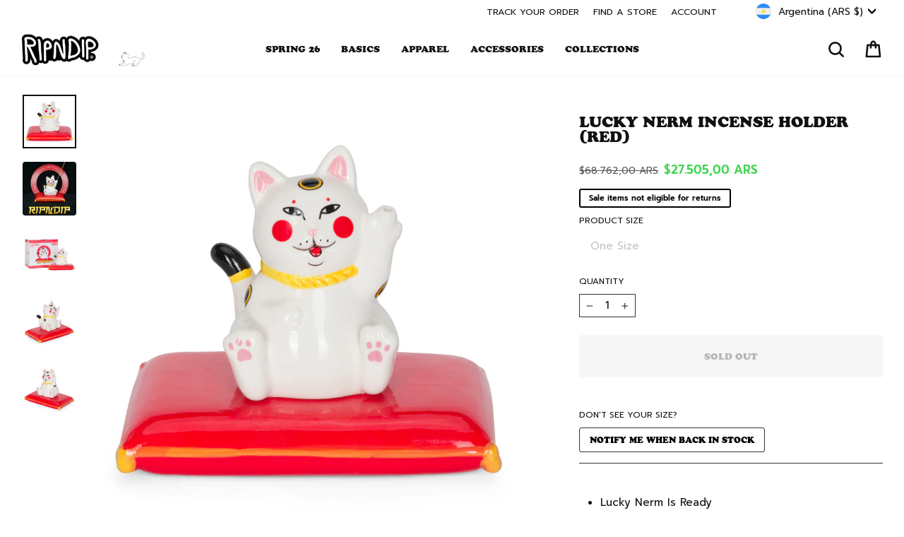

--- FILE ---
content_type: text/html; charset=utf-8
request_url: https://www.ripndipclothing.com/en-ar/collections/lucky-nerm/products/lucky-nerm-inscence-holder-red
body_size: 85657
content:
<!doctype html>
<html class="no-js" lang="en" dir="ltr">
<head>

	<script id="pandectes-rules">   /* PANDECTES-GDPR: DO NOT MODIFY AUTO GENERATED CODE OF THIS SCRIPT */      window.PandectesSettings = {"store":{"id":1772424,"plan":"premium","theme":"1RIPNDIP2-v120-spring26","primaryLocale":"en","adminMode":false,"headless":false,"storefrontRootDomain":"","checkoutRootDomain":"","storefrontAccessToken":""},"tsPublished":1770051594,"declaration":{"showPurpose":false,"showProvider":false,"declIntroText":"We use cookies to optimize website functionality, analyze the performance, and provide personalized experience to you. Some cookies are essential to make the website operate and function correctly. Those cookies cannot be disabled. In this window you can manage your preference of cookies.","showDateGenerated":false},"language":{"unpublished":[],"languageMode":"Single","fallbackLanguage":"en","languageDetection":"browser","languagesSupported":[]},"texts":{"managed":{"headerText":{"en":"We respect your privacy"},"consentText":{"en":"We, and our third party service providers, use cookies and other tracking technologies on this website to enhance user experience, improve functionality, analyze performance and user activity, serve personalized ads or content and support our marketing efforts.  By clicking “Accept” or continuing to use this website, you agree to our use of cookies and other tracking technologies, as well as consent to our Terms and Conditions and Privacy Policy.   By clicking “Decline All But Essential” and proceeding to use the website, you agree to our Terms and Conditions and our Privacy Policy, including the individual arbitration provision, and we will only store cookies that are essential to our site functionality."},"linkText":{"en":"Privacy Policy"},"imprintText":{"en":"Terms and Conditions"},"googleLinkText":{"en":"Google's Privacy Terms"},"allowButtonText":{"en":"Accept"},"denyButtonText":{"en":"Decline All But Essential"},"dismissButtonText":{"en":"Ok"},"leaveSiteButtonText":{"en":"Leave this site"},"preferencesButtonText":{"en":"Preferences"},"cookiePolicyText":{"en":"Cookie policy"},"preferencesPopupTitleText":{"en":"Manage consent preferences"},"preferencesPopupIntroText":{"en":"We use cookies to optimize website functionality, analyze the performance, and provide personalized experience to you. Some cookies are essential to make the website operate and function correctly. Those cookies cannot be disabled. In this window you can manage your preference of cookies."},"preferencesPopupSaveButtonText":{"en":"Save preferences"},"preferencesPopupCloseButtonText":{"en":"Close"},"preferencesPopupAcceptAllButtonText":{"en":"Accept all"},"preferencesPopupRejectAllButtonText":{"en":"Reject all"},"cookiesDetailsText":{"en":"Cookies details"},"preferencesPopupAlwaysAllowedText":{"en":"Always allowed"},"accessSectionParagraphText":{"en":"You have the right to request access to your data at any time."},"accessSectionTitleText":{"en":"Data portability"},"accessSectionAccountInfoActionText":{"en":"Personal data"},"accessSectionDownloadReportActionText":{"en":"Request export"},"accessSectionGDPRRequestsActionText":{"en":"Data subject requests"},"accessSectionOrdersRecordsActionText":{"en":"Orders"},"rectificationSectionParagraphText":{"en":"You have the right to request your data to be updated whenever you think it is appropriate."},"rectificationSectionTitleText":{"en":"Data Rectification"},"rectificationCommentPlaceholder":{"en":"Describe what you want to be updated"},"rectificationCommentValidationError":{"en":"Comment is required"},"rectificationSectionEditAccountActionText":{"en":"Request an update"},"erasureSectionTitleText":{"en":"Right to be forgotten"},"erasureSectionParagraphText":{"en":"You have the right to ask all your data to be erased. After that, you will no longer be able to access your account."},"erasureSectionRequestDeletionActionText":{"en":"Request personal data deletion"},"consentDate":{"en":"Consent date"},"consentId":{"en":"Consent ID"},"consentSectionChangeConsentActionText":{"en":"Change consent preference"},"consentSectionConsentedText":{"en":"You consented to the cookies policy of this website on"},"consentSectionNoConsentText":{"en":"You have not consented to the cookies policy of this website."},"consentSectionTitleText":{"en":"Your cookie consent"},"consentStatus":{"en":"Consent preference"},"confirmationFailureMessage":{"en":"Your request was not verified. Please try again and if problem persists, contact store owner for assistance"},"confirmationFailureTitle":{"en":"A problem occurred"},"confirmationSuccessMessage":{"en":"We will soon get back to you as to your request."},"confirmationSuccessTitle":{"en":"Your request is verified"},"guestsSupportEmailFailureMessage":{"en":"Your request was not submitted. Please try again and if problem persists, contact store owner for assistance."},"guestsSupportEmailFailureTitle":{"en":"A problem occurred"},"guestsSupportEmailPlaceholder":{"en":"E-mail address"},"guestsSupportEmailSuccessMessage":{"en":"If you are registered as a customer of this store, you will soon receive an email with instructions on how to proceed."},"guestsSupportEmailSuccessTitle":{"en":"Thank you for your request"},"guestsSupportEmailValidationError":{"en":"Email is not valid"},"guestsSupportInfoText":{"en":"Please login with your customer account to further proceed."},"submitButton":{"en":"Submit"},"submittingButton":{"en":"Submitting..."},"cancelButton":{"en":"Cancel"},"declIntroText":{"en":"We use cookies to optimize website functionality, analyze the performance, and provide personalized experience to you. Some cookies are essential to make the website operate and function correctly. Those cookies cannot be disabled. In this window you can manage your preference of cookies."},"declName":{"en":"Name"},"declPurpose":{"en":"Purpose"},"declType":{"en":"Type"},"declRetention":{"en":"Retention"},"declProvider":{"en":"Provider"},"declFirstParty":{"en":"First-party"},"declThirdParty":{"en":"Third-party"},"declSeconds":{"en":"seconds"},"declMinutes":{"en":"minutes"},"declHours":{"en":"hours"},"declWeeks":{"en":"week(s)"},"declDays":{"en":"days"},"declMonths":{"en":"months"},"declYears":{"en":"years"},"declSession":{"en":"Session"},"declDomain":{"en":"Domain"},"declPath":{"en":"Path"}},"categories":{"strictlyNecessaryCookiesTitleText":{"en":"Strictly necessary cookies"},"strictlyNecessaryCookiesDescriptionText":{"en":"These cookies are essential in order to enable you to move around the website and use its features, such as accessing secure areas of the website. The website cannot function properly without these cookies."},"functionalityCookiesTitleText":{"en":"Functional cookies"},"functionalityCookiesDescriptionText":{"en":"These cookies enable the site to provide enhanced functionality and personalisation. They may be set by us or by third party providers whose services we have added to our pages. If you do not allow these cookies then some or all of these services may not function properly."},"performanceCookiesTitleText":{"en":"Performance cookies"},"performanceCookiesDescriptionText":{"en":"These cookies enable us to monitor and improve the performance of our website. For example, they allow us to count visits, identify traffic sources and see which parts of the site are most popular."},"targetingCookiesTitleText":{"en":"Targeting cookies"},"targetingCookiesDescriptionText":{"en":"These cookies may be set through our site by our advertising partners. They may be used by those companies to build a profile of your interests and show you relevant adverts on other sites.    They do not store directly personal information, but are based on uniquely identifying your browser and internet device. If you do not allow these cookies, you will experience less targeted advertising."},"unclassifiedCookiesTitleText":{"en":"Unclassified cookies"},"unclassifiedCookiesDescriptionText":{"en":"Unclassified cookies are cookies that we are in the process of classifying, together with the providers of individual cookies."}},"auto":{}},"library":{"previewMode":false,"fadeInTimeout":0,"defaultBlocked":7,"showLink":true,"showImprintLink":true,"showGoogleLink":false,"enabled":true,"cookie":{"expiryDays":7,"secure":true,"domain":""},"dismissOnScroll":false,"dismissOnWindowClick":false,"dismissOnTimeout":false,"palette":{"popup":{"background":"#FFFFFF","backgroundForCalculations":{"a":1,"b":255,"g":255,"r":255},"text":"#000000"},"button":{"background":"#000000","backgroundForCalculations":{"a":1,"b":0,"g":0,"r":0},"text":"#FFFFFF","textForCalculation":{"a":1,"b":255,"g":255,"r":255},"border":"transparent"}},"content":{"href":"https://www.ripndipclothing.com/pages/privacy-notice","imprintHref":"https://www.ripndipclothing.com/pages/terms-and-conditions","close":"&#10005;","target":"","logo":"<img class=\"cc-banner-logo\" style=\"max-height: 18px;\" src=\"https://cdn.shopify.com/s/files/1/0177/2424/t/684/assets/pandectes-logo.png?v=1769713085\" alt=\"Cookie banner\" />"},"window":"<div role=\"dialog\" aria-label=\"{{header}}\" aria-describedby=\"cookieconsent:desc\" id=\"pandectes-banner\" class=\"cc-window-wrapper cc-bottom-wrapper\"><div class=\"pd-cookie-banner-window cc-window {{classes}}\">{{children}}</div></div>","compliance":{"opt-both":"<div class=\"cc-compliance cc-highlight\">{{deny}}{{allow}}</div>"},"type":"opt-both","layouts":{"basic":"{{logo}}{{messagelink}}{{compliance}}"},"position":"bottom","theme":"classic","revokable":false,"animateRevokable":false,"revokableReset":false,"revokableLogoUrl":"https://cdn.shopify.com/s/files/1/0177/2424/t/684/assets/pandectes-reopen-logo.png?v=1769713085","revokablePlacement":"bottom-left","revokableMarginHorizontal":15,"revokableMarginVertical":15,"static":false,"autoAttach":true,"hasTransition":true,"blacklistPage":[""],"elements":{"close":"<button aria-label=\"Close\" type=\"button\" class=\"cc-close\">{{close}}</button>","dismiss":"<button type=\"button\" class=\"cc-btn cc-btn-decision cc-dismiss\">{{dismiss}}</button>","allow":"<button type=\"button\" class=\"cc-btn cc-btn-decision cc-allow\">{{allow}}</button>","deny":"<button type=\"button\" class=\"cc-btn cc-btn-decision cc-deny\">{{deny}}</button>","preferences":"<button type=\"button\" class=\"cc-btn cc-settings\" aria-controls=\"pd-cp-preferences\" onclick=\"Pandectes.fn.openPreferences()\">{{preferences}}</button>"}},"geolocation":{"brOnly":false,"caOnly":false,"chOnly":false,"euOnly":false,"jpOnly":false,"thOnly":false,"canadaOnly":false,"canadaLaw25":false,"canadaPipeda":false,"globalVisibility":true},"dsr":{"guestsSupport":false,"accessSectionDownloadReportAuto":false},"banner":{"resetTs":1709144761,"extraCss":"        .cc-banner-logo {max-width: 24em!important;}    @media(min-width: 768px) {.cc-window.cc-floating{max-width: 24em!important;width: 24em!important;}}    .cc-message, .pd-cookie-banner-window .cc-header, .cc-logo {text-align: left}    .cc-window-wrapper{z-index: 2147483647;}    .cc-window{z-index: 2147483647;font-size: 12px!important;font-family: inherit;}    .pd-cookie-banner-window .cc-header{font-size: 12px!important;font-family: inherit;}    .pd-cp-ui{font-family: inherit; background-color: #FFFFFF;color:#000000;}    button.pd-cp-btn, a.pd-cp-btn{background-color:#000000;color:#FFFFFF!important;}    input + .pd-cp-preferences-slider{background-color: rgba(0, 0, 0, 0.3)}    .pd-cp-scrolling-section::-webkit-scrollbar{background-color: rgba(0, 0, 0, 0.3)}    input:checked + .pd-cp-preferences-slider{background-color: rgba(0, 0, 0, 1)}    .pd-cp-scrolling-section::-webkit-scrollbar-thumb {background-color: rgba(0, 0, 0, 1)}    .pd-cp-ui-close{color:#000000;}    .pd-cp-preferences-slider:before{background-color: #FFFFFF}    .pd-cp-title:before {border-color: #000000!important}    .pd-cp-preferences-slider{background-color:#000000}    .pd-cp-toggle{color:#000000!important}    @media(max-width:699px) {.pd-cp-ui-close-top svg {fill: #000000}}    .pd-cp-toggle:hover,.pd-cp-toggle:visited,.pd-cp-toggle:active{color:#000000!important}    .pd-cookie-banner-window {box-shadow: 0 0 18px rgb(0 0 0 / 20%);}  .cc-logo {display: none !important;}.cc-deny {background: #fff !important;color: #000 !important;opacity: .4 !important;}","customJavascript":{},"showPoweredBy":false,"logoHeight":18,"revokableTrigger":false,"hybridStrict":false,"cookiesBlockedByDefault":"7","isActive":true,"implicitSavePreferences":false,"cookieIcon":false,"blockBots":false,"showCookiesDetails":false,"hasTransition":true,"blockingPage":false,"showOnlyLandingPage":false,"leaveSiteUrl":"https://www.google.com","linkRespectStoreLang":false},"cookies":{"0":[{"name":"secure_customer_sig","type":"http","domain":"www.ripndipclothing.com","path":"/","provider":"Shopify","firstParty":true,"retention":"1 year(s)","session":false,"expires":1,"unit":"declYears","purpose":{"en":"Used in connection with customer login."}},{"name":"localization","type":"http","domain":"www.ripndipclothing.com","path":"/","provider":"Shopify","firstParty":true,"retention":"1 year(s)","session":false,"expires":1,"unit":"declYears","purpose":{"en":"Shopify store localization"}},{"name":"cart_currency","type":"http","domain":"www.ripndipclothing.com","path":"/","provider":"Shopify","firstParty":true,"retention":"2 ","session":false,"expires":2,"unit":"declSession","purpose":{"en":"The cookie is necessary for the secure checkout and payment function on the website. This function is provided by shopify.com."}},{"name":"_cmp_a","type":"http","domain":".ripndipclothing.com","path":"/","provider":"Shopify","firstParty":false,"retention":"1 day(s)","session":false,"expires":1,"unit":"declDays","purpose":{"en":"Used for managing customer privacy settings."}},{"name":"shopify_pay_redirect","type":"http","domain":"www.ripndipclothing.com","path":"/","provider":"Shopify","firstParty":true,"retention":"1 hour(s)","session":false,"expires":1,"unit":"declHours","purpose":{"en":"The cookie is necessary for the secure checkout and payment function on the website. This function is provided by shopify.com."}},{"name":"keep_alive","type":"http","domain":"www.ripndipclothing.com","path":"/","provider":"Shopify","firstParty":true,"retention":"30 minute(s)","session":false,"expires":30,"unit":"declMinutes","purpose":{"en":"Used in connection with buyer localization."}},{"name":"_tracking_consent","type":"http","domain":".ripndipclothing.com","path":"/","provider":"Shopify","firstParty":false,"retention":"1 year(s)","session":false,"expires":1,"unit":"declYears","purpose":{"en":"Tracking preferences."}},{"name":"cart_ts","type":"http","domain":"www.ripndipclothing.com","path":"/","provider":"Shopify","firstParty":true,"retention":"1 ","session":false,"expires":1,"unit":"declSession","purpose":{"en":"Used in connection with checkout."}},{"name":"cart","type":"http","domain":"www.ripndipclothing.com","path":"/","provider":"Shopify","firstParty":true,"retention":"1 ","session":false,"expires":1,"unit":"declSession","purpose":{"en":"Necessary for the shopping cart functionality on the website."}},{"name":"cart_sig","type":"http","domain":"www.ripndipclothing.com","path":"/","provider":"Shopify","firstParty":true,"retention":"1 ","session":false,"expires":1,"unit":"declSession","purpose":{"en":"Shopify analytics."}},{"name":"_secure_session_id","type":"http","domain":"www.ripndipclothing.com","path":"/","provider":"Shopify","firstParty":true,"retention":"1 month(s)","session":false,"expires":1,"unit":"declMonths","purpose":{"en":"Used in connection with navigation through a storefront."}},{"name":"locale_bar_dismissed","type":"http","domain":"www.ripndipclothing.com","path":"/","provider":"Shopify","firstParty":true,"retention":"1 day(s)","session":false,"expires":1,"unit":"declDays","purpose":{"en":"This cookie is provided by the app (BEST Currency Converter) and is used to secure the currency chosen by the customer."}},{"name":"checkout_session_lookup","type":"http","domain":"www.ripndipclothing.com","path":"/","provider":"Shopify","firstParty":true,"retention":"2 ","session":false,"expires":2,"unit":"declSession","purpose":{"en":"Used in connection with checkout."}},{"name":"checkout_session_token__cn__c1-41813c03b29b71cf05932351e5d72baf","type":"http","domain":"www.ripndipclothing.com","path":"/","provider":"Shopify","firstParty":true,"retention":"2 ","session":false,"expires":2,"unit":"declSession","purpose":{"en":""}},{"name":"_pandectes_gdpr","type":"http","domain":".www.ripndipclothing.com","path":"/","provider":"Pandectes","firstParty":true,"retention":"1 day(s)","session":false,"expires":1,"unit":"declDays","purpose":{"en":"Used for the functionality of the cookies consent banner."}},{"name":"_shopify_essential","type":"http","domain":"www.ripndipclothing.com","path":"/","provider":"Shopify","firstParty":true,"retention":"Session","session":true,"expires":-55,"unit":"declYears","purpose":{"en":"Contains essential information for the correct functionality of a store such as session and checkout information and anti-tampering data."}},{"name":"wpm-test-cookie","type":"http","domain":"com","path":"/","provider":"Unknown","firstParty":false,"retention":"Session","session":true,"expires":1,"unit":"declSeconds","purpose":{"en":""}}],"1":[{"name":"_pinterest_ct_ua","type":"http","domain":".ct.pinterest.com","path":"/","provider":"Pinterest","firstParty":false,"retention":"1 year(s)","session":false,"expires":1,"unit":"declYears","purpose":{"en":"Used to group actions across pages."}},{"name":"wpm-domain-test","type":"http","domain":"com","path":"/","provider":"Shopify","firstParty":false,"retention":"Session","session":true,"expires":1,"unit":"declSeconds","purpose":{"en":"Used to test the storage of parameters about products added to the cart or payment currency"}},{"name":"X-AB","type":"http","domain":"sc-static.net","path":"/scevent.min.js","provider":"Snapchat","firstParty":false,"retention":"1 day(s)","session":false,"expires":1,"unit":"declDays","purpose":{"en":""}},{"name":"thx_guid","type":"http","domain":"imgs.signifyd.com","path":"/","provider":"LexisNexis","firstParty":false,"retention":"1 year(s)","session":false,"expires":1,"unit":"declYears","purpose":{"en":""}}],"2":[{"name":"_shopify_y","type":"http","domain":".ripndipclothing.com","path":"/","provider":"Shopify","firstParty":false,"retention":"1 year(s)","session":false,"expires":1,"unit":"declYears","purpose":{"en":"Shopify analytics."}},{"name":"_orig_referrer","type":"http","domain":".ripndipclothing.com","path":"/","provider":"Shopify","firstParty":false,"retention":"2 ","session":false,"expires":2,"unit":"declSession","purpose":{"en":"Tracks landing pages."}},{"name":"_landing_page","type":"http","domain":".ripndipclothing.com","path":"/","provider":"Shopify","firstParty":false,"retention":"2 ","session":false,"expires":2,"unit":"declSession","purpose":{"en":"Tracks landing pages."}},{"name":"__cf_bm","type":"http","domain":".global-e.com","path":"/","provider":"CloudFlare","firstParty":false,"retention":"30 minute(s)","session":false,"expires":30,"unit":"declMinutes","purpose":{"en":"Used to manage incoming traffic that matches criteria associated with bots."}},{"name":"__cf_bm","type":"http","domain":".afterpay.com","path":"/","provider":"CloudFlare","firstParty":false,"retention":"30 minute(s)","session":false,"expires":30,"unit":"declMinutes","purpose":{"en":"Used to manage incoming traffic that matches criteria associated with bots."}},{"name":"_shopify_s","type":"http","domain":".ripndipclothing.com","path":"/","provider":"Shopify","firstParty":false,"retention":"30 minute(s)","session":false,"expires":30,"unit":"declMinutes","purpose":{"en":"Used to identify a given browser session/shop combination. Duration is 30 minute rolling expiry of last use."}},{"name":"_gid","type":"http","domain":".ripndipclothing.com","path":"/","provider":"Google","firstParty":false,"retention":"1 day(s)","session":false,"expires":1,"unit":"declDays","purpose":{"en":"Cookie is placed by Google Analytics to count and track pageviews."}},{"name":"_shopify_sa_t","type":"http","domain":".ripndipclothing.com","path":"/","provider":"Shopify","firstParty":false,"retention":"30 minute(s)","session":false,"expires":30,"unit":"declMinutes","purpose":{"en":"Capture the landing page of visitor when they come from other sites to support marketing analytics."}},{"name":"_shopify_sa_p","type":"http","domain":".ripndipclothing.com","path":"/","provider":"Shopify","firstParty":false,"retention":"30 minute(s)","session":false,"expires":30,"unit":"declMinutes","purpose":{"en":"Capture the landing page of visitor when they come from other sites to support marketing analytics."}},{"name":"__attentive_id","type":"http","domain":"www.ripndipclothing.com","path":"/","provider":"Attentive","firstParty":true,"retention":"1 year(s)","session":false,"expires":1,"unit":"declYears","purpose":{"en":"Used by attentive sms services."}},{"name":"_attn_","type":"http","domain":"www.ripndipclothing.com","path":"/","provider":"Attentive","firstParty":true,"retention":"1 year(s)","session":false,"expires":1,"unit":"declYears","purpose":{"en":"Used by attentive sms services."}},{"name":"__attentive_cco","type":"http","domain":"www.ripndipclothing.com","path":"/","provider":"Attentive","firstParty":true,"retention":"1 year(s)","session":false,"expires":1,"unit":"declYears","purpose":{"en":"Used by attentive sms services."}},{"name":"_gat","type":"http","domain":".ripndipclothing.com","path":"/","provider":"Google","firstParty":false,"retention":"1 minute(s)","session":false,"expires":1,"unit":"declMinutes","purpose":{"en":"Cookie is placed by Google Analytics to filter requests from bots."}},{"name":"__attentive_pv","type":"http","domain":"www.ripndipclothing.com","path":"/","provider":"Attentive","firstParty":true,"retention":"30 minute(s)","session":false,"expires":30,"unit":"declMinutes","purpose":{"en":"Used by attentive sms services."}},{"name":"__attentive_dv","type":"http","domain":"www.ripndipclothing.com","path":"/","provider":"Attentive","firstParty":true,"retention":"1 day(s)","session":false,"expires":1,"unit":"declDays","purpose":{"en":"Used by attentive sms services."}},{"name":"__attentive_ss_referrer","type":"http","domain":"www.ripndipclothing.com","path":"/","provider":"Attentive","firstParty":true,"retention":"30 minute(s)","session":false,"expires":30,"unit":"declMinutes","purpose":{"en":"Used by attentive sms services."}},{"name":"_ga","type":"http","domain":".ripndipclothing.com","path":"/","provider":"Google","firstParty":false,"retention":"1 year(s)","session":false,"expires":1,"unit":"declYears","purpose":{"en":"Cookie is set by Google Analytics with unknown functionality"}},{"name":"snize-recommendation","type":"http","domain":"www.ripndipclothing.com","path":"/","provider":"Searchanise","firstParty":true,"retention":"Session","session":true,"expires":-54,"unit":"declYears","purpose":{"en":"Used to track a user's interaction with the store products, so that the website can show you relevant products."}},{"name":"_shopify_ga","type":"http","domain":"www.ripndipclothing.com","path":"/","provider":"Shopify","firstParty":true,"retention":"Session","session":true,"expires":-54,"unit":"declYears","purpose":{"en":"Shopify and Google Analytics."}},{"name":"_shopify_s","type":"http","domain":"com","path":"/","provider":"Shopify","firstParty":false,"retention":"Session","session":true,"expires":1,"unit":"declSeconds","purpose":{"en":"Used to identify a given browser session/shop combination. Duration is 30 minute rolling expiry of last use."}},{"name":"unique_interaction_id","type":"http","domain":"www.ripndipclothing.com","path":"/","provider":"Shopify","firstParty":true,"retention":"10 minute(s)","session":false,"expires":10,"unit":"declMinutes","purpose":{"en":"Shopify analytics."}},{"name":"_boomr_clss","type":"html_local","domain":"https://www.ripndipclothing.com","path":"/","provider":"Shopify","firstParty":true,"retention":"Local Storage","session":false,"expires":1,"unit":"declYears","purpose":{"en":"Used to monitor and optimize the performance of Shopify stores."}},{"name":"_ga_7CWPS6S4XN","type":"http","domain":".ripndipclothing.com","path":"/","provider":"Google","firstParty":false,"retention":"1 year(s)","session":false,"expires":1,"unit":"declYears","purpose":{"en":""}},{"name":"_gat_UA-28788919-1","type":"http","domain":".ripndipclothing.com","path":"/","provider":"Google","firstParty":false,"retention":"1 minute(s)","session":false,"expires":1,"unit":"declMinutes","purpose":{"en":""}},{"name":"_ga_SSC40LQ40N","type":"http","domain":".ripndipclothing.com","path":"/","provider":"Google","firstParty":false,"retention":"1 year(s)","session":false,"expires":1,"unit":"declYears","purpose":{"en":""}},{"name":"_gat_gtag_UA_187868496_49","type":"http","domain":".ripndipclothing.com","path":"/","provider":"Google","firstParty":false,"retention":"1 minute(s)","session":false,"expires":1,"unit":"declMinutes","purpose":{"en":""}},{"name":"_ga_K1YVZJT2TP","type":"http","domain":".ripndipclothing.com","path":"/","provider":"Google","firstParty":false,"retention":"1 year(s)","session":false,"expires":1,"unit":"declYears","purpose":{"en":""}},{"name":"_shopify_s","type":"http","domain":"www.ripndipclothing.com","path":"/","provider":"Shopify","firstParty":true,"retention":"30 minute(s)","session":false,"expires":30,"unit":"declMinutes","purpose":{"en":"Used to identify a given browser session/shop combination. Duration is 30 minute rolling expiry of last use."}},{"name":"_shopify_sa_p","type":"http","domain":"www.ripndipclothing.com","path":"/","provider":"Shopify","firstParty":true,"retention":"30 minute(s)","session":false,"expires":30,"unit":"declMinutes","purpose":{"en":"Capture the landing page of visitor when they come from other sites to support marketing analytics."}},{"name":"__cf_bm","type":"http","domain":".t.co","path":"/","provider":"CloudFlare","firstParty":false,"retention":"30 minute(s)","session":false,"expires":30,"unit":"declMinutes","purpose":{"en":"Used to manage incoming traffic that matches criteria associated with bots."}},{"name":"_shopify_sa_t","type":"http","domain":"www.ripndipclothing.com","path":"/","provider":"Shopify","firstParty":true,"retention":"30 minute(s)","session":false,"expires":30,"unit":"declMinutes","purpose":{"en":"Capture the landing page of visitor when they come from other sites to support marketing analytics."}}],"4":[{"name":"_gcl_au","type":"http","domain":".ripndipclothing.com","path":"/","provider":"Google","firstParty":false,"retention":"3 month(s)","session":false,"expires":3,"unit":"declMonths","purpose":{"en":"Cookie is placed by Google Tag Manager to track conversions."}},{"name":"IDE","type":"http","domain":".doubleclick.net","path":"/","provider":"Google","firstParty":false,"retention":"1 year(s)","session":false,"expires":1,"unit":"declYears","purpose":{"en":"To measure the visitors’ actions after they click through from an advert. Expires after 1 year."}},{"name":"_ttp","type":"http","domain":".tiktok.com","path":"/","provider":"TikTok","firstParty":false,"retention":"1 year(s)","session":false,"expires":1,"unit":"declYears","purpose":{"en":"To measure and improve the performance of your advertising campaigns and to personalize the user's experience (including ads) on TikTok."}},{"name":"__kla_id","type":"http","domain":"www.ripndipclothing.com","path":"/","provider":"Klaviyo","firstParty":true,"retention":"1 year(s)","session":false,"expires":1,"unit":"declYears","purpose":{"en":"Tracks when someone clicks through a Klaviyo email to your website."}},{"name":"_tt_enable_cookie","type":"http","domain":".ripndipclothing.com","path":"/","provider":"TikTok","firstParty":false,"retention":"1 year(s)","session":false,"expires":1,"unit":"declYears","purpose":{"en":"Used to identify a visitor."}},{"name":"_ttp","type":"http","domain":".ripndipclothing.com","path":"/","provider":"TikTok","firstParty":false,"retention":"1 year(s)","session":false,"expires":1,"unit":"declYears","purpose":{"en":"To measure and improve the performance of your advertising campaigns and to personalize the user's experience (including ads) on TikTok."}},{"name":"_pin_unauth","type":"http","domain":".ripndipclothing.com","path":"/","provider":"Pinterest","firstParty":false,"retention":"1 year(s)","session":false,"expires":1,"unit":"declYears","purpose":{"en":"Used to group actions for users who cannot be identified by Pinterest."}},{"name":"_fbp","type":"http","domain":".ripndipclothing.com","path":"/","provider":"Facebook","firstParty":false,"retention":"3 month(s)","session":false,"expires":3,"unit":"declMonths","purpose":{"en":"Cookie is placed by Facebook to track visits across websites."}},{"name":"_scid","type":"http","domain":".ripndipclothing.com","path":"/","provider":"Snapchat","firstParty":false,"retention":"1 year(s)","session":false,"expires":1,"unit":"declYears","purpose":{"en":"Used by Snapchat to help identify a visitor."}},{"name":"wpm-domain-test","type":"http","domain":"ripndipclothing.com","path":"/","provider":"Shopify","firstParty":false,"retention":"Session","session":true,"expires":1,"unit":"declSeconds","purpose":{"en":"Used to test the storage of parameters about products added to the cart or payment currency"}},{"name":"wpm-domain-test","type":"http","domain":"www.ripndipclothing.com","path":"/","provider":"Shopify","firstParty":true,"retention":"Session","session":true,"expires":1,"unit":"declSeconds","purpose":{"en":"Used to test the storage of parameters about products added to the cart or payment currency"}},{"name":"lastExternalReferrerTime","type":"html_local","domain":"https://www.ripndipclothing.com","path":"/","provider":"Facebook","firstParty":true,"retention":"Local Storage","session":false,"expires":1,"unit":"declYears","purpose":{"en":"Contains the timestamp of the last update of the lastExternalReferrer cookie."}},{"name":"lastExternalReferrer","type":"html_local","domain":"https://www.ripndipclothing.com","path":"/","provider":"Facebook","firstParty":true,"retention":"Local Storage","session":false,"expires":1,"unit":"declYears","purpose":{"en":"Detects how the user reached the website by registering their last URL-address."}},{"name":"tt_sessionId","type":"html_session","domain":"https://www.ripndipclothing.com","path":"/","provider":"TikTok","firstParty":true,"retention":"Session","session":true,"expires":1,"unit":"declYears","purpose":{"en":"Used by the social networking service, TikTok, for tracking the use of embedded services."}},{"name":"tt_pixel_session_index","type":"html_session","domain":"https://www.ripndipclothing.com","path":"/","provider":"TikTok","firstParty":true,"retention":"Session","session":true,"expires":1,"unit":"declYears","purpose":{"en":"Used by the social networking service, TikTok, for tracking the use of embedded services."}},{"name":"tt_appInfo","type":"html_session","domain":"https://www.ripndipclothing.com","path":"/","provider":"TikTok","firstParty":true,"retention":"Session","session":true,"expires":1,"unit":"declYears","purpose":{"en":"Used by the social networking service, TikTok, for tracking the use of embedded services."}},{"name":"muc_ads","type":"http","domain":".t.co","path":"/","provider":"X","firstParty":false,"retention":"1 year(s)","session":false,"expires":1,"unit":"declYears","purpose":{"en":""}},{"name":"guest_id","type":"http","domain":".twitter.com","path":"/","provider":"X","firstParty":false,"retention":"1 year(s)","session":false,"expires":1,"unit":"declYears","purpose":{"en":""}},{"name":"guest_id_marketing","type":"http","domain":".twitter.com","path":"/","provider":"Twitter","firstParty":false,"retention":"1 year(s)","session":false,"expires":1,"unit":"declYears","purpose":{"en":""}},{"name":"personalization_id","type":"http","domain":".twitter.com","path":"/","provider":"X","firstParty":false,"retention":"1 year(s)","session":false,"expires":1,"unit":"declYears","purpose":{"en":""}},{"name":"guest_id_ads","type":"http","domain":".twitter.com","path":"/","provider":"Twitter","firstParty":false,"retention":"1 year(s)","session":false,"expires":1,"unit":"declYears","purpose":{"en":""}},{"name":"ar_debug","type":"http","domain":".pinterest.com","path":"/","provider":"Teads","firstParty":false,"retention":"1 year(s)","session":false,"expires":1,"unit":"declYears","purpose":{"en":""}},{"name":"_pin_unauth","type":"http","domain":"www.ripndipclothing.com","path":"/","provider":"Pinterest","firstParty":true,"retention":"1 year(s)","session":false,"expires":1,"unit":"declYears","purpose":{"en":"Used to group actions for users who cannot be identified by Pinterest."}}],"8":[{"name":"_attn_","type":"html_session","domain":"https://www.ripndipclothing.com","path":"/","provider":"Unknown","firstParty":true,"retention":"Session","session":true,"expires":1,"unit":"declYears","purpose":{"en":"Used by attentive sms services."}},{"name":"initialTrafficSource","type":"http","domain":".ripndipclothing.com","path":"/","provider":"Unknown","firstParty":false,"retention":"1 day(s)","session":false,"expires":1,"unit":"declDays","purpose":{"en":""}},{"name":"__utmzzses","type":"http","domain":".ripndipclothing.com","path":"/","provider":"Unknown","firstParty":false,"retention":"Session","session":true,"expires":-54,"unit":"declYears","purpose":{"en":""}},{"name":"_scsrid_r","type":"http","domain":".ripndipclothing.com","path":"/","provider":"Unknown","firstParty":false,"retention":"1 year(s)","session":false,"expires":1,"unit":"declYears","purpose":{"en":""}},{"name":"_scsrid","type":"http","domain":".ripndipclothing.com","path":"/","provider":"Unknown","firstParty":false,"retention":"1 year(s)","session":false,"expires":1,"unit":"declYears","purpose":{"en":""}},{"name":"_scid_r","type":"http","domain":".ripndipclothing.com","path":"/","provider":"Unknown","firstParty":false,"retention":"1 year(s)","session":false,"expires":1,"unit":"declYears","purpose":{"en":""}},{"name":"GLBE_SESS_ID","type":"http","domain":".www.ripndipclothing.com","path":"/","provider":"Unknown","firstParty":true,"retention":"1 year(s)","session":false,"expires":1,"unit":"declYears","purpose":{"en":""}},{"name":"GlobalE_Consent","type":"http","domain":".www.ripndipclothing.com","path":"/","provider":"Unknown","firstParty":true,"retention":"Session","session":true,"expires":-54,"unit":"declYears","purpose":{"en":""}},{"name":"forterToken","type":"http","domain":".ripndipclothing.com","path":"/","provider":"Unknown","firstParty":false,"retention":"1 year(s)","session":false,"expires":1,"unit":"declYears","purpose":{"en":""}},{"name":"ftr_ncd","type":"http","domain":".ripndipclothing.com","path":"/","provider":"Unknown","firstParty":false,"retention":"1 year(s)","session":false,"expires":1,"unit":"declYears","purpose":{"en":""}},{"name":"queue_token","type":"http","domain":"www.ripndipclothing.com","path":"/","provider":"Unknown","firstParty":true,"retention":"55 minute(s)","session":false,"expires":55,"unit":"declMinutes","purpose":{"en":""}},{"name":"ascl-ppp-config","type":"html_local","domain":"https://www.ripndipclothing.com","path":"/","provider":"Unknown","firstParty":true,"retention":"Local Storage","session":false,"expires":1,"unit":"declYears","purpose":{"en":""}},{"name":"feh--30cb83","type":"html_local","domain":"https://www.ripndipclothing.com","path":"/","provider":"Unknown","firstParty":true,"retention":"Local Storage","session":false,"expires":1,"unit":"declYears","purpose":{"en":""}},{"name":"feh--9fd29358","type":"html_local","domain":"https://www.ripndipclothing.com","path":"/","provider":"Unknown","firstParty":true,"retention":"Local Storage","session":false,"expires":1,"unit":"declYears","purpose":{"en":""}},{"name":"snize-cart-changed","type":"html_local","domain":"https://www.ripndipclothing.com","path":"/","provider":"Unknown","firstParty":true,"retention":"Local Storage","session":false,"expires":1,"unit":"declYears","purpose":{"en":""}},{"name":"feh--c52","type":"html_local","domain":"https://www.ripndipclothing.com","path":"/","provider":"Unknown","firstParty":true,"retention":"Local Storage","session":false,"expires":1,"unit":"declYears","purpose":{"en":""}},{"name":"ascl-ppp-data","type":"html_local","domain":"https://www.ripndipclothing.com","path":"/","provider":"Unknown","firstParty":true,"retention":"Local Storage","session":false,"expires":1,"unit":"declYears","purpose":{"en":""}},{"name":"feh--330df5","type":"html_local","domain":"https://www.ripndipclothing.com","path":"/","provider":"Unknown","firstParty":true,"retention":"Local Storage","session":false,"expires":1,"unit":"declYears","purpose":{"en":""}},{"name":"pap_unique_user_id","type":"html_local","domain":"https://www.ripndipclothing.com","path":"/","provider":"Unknown","firstParty":true,"retention":"Local Storage","session":false,"expires":1,"unit":"declYears","purpose":{"en":""}},{"name":"u_sclid","type":"html_local","domain":"https://www.ripndipclothing.com","path":"/","provider":"Unknown","firstParty":true,"retention":"Local Storage","session":false,"expires":1,"unit":"declYears","purpose":{"en":""}},{"name":"SeStatisticSession","type":"html_local","domain":"https://www.ripndipclothing.com","path":"/","provider":"Unknown","firstParty":true,"retention":"Local Storage","session":false,"expires":1,"unit":"declYears","purpose":{"en":""}},{"name":"snize-shopify-cart-currency","type":"html_local","domain":"https://www.ripndipclothing.com","path":"/","provider":"Unknown","firstParty":true,"retention":"Local Storage","session":false,"expires":1,"unit":"declYears","purpose":{"en":""}},{"name":"feh--8ff2b28","type":"html_local","domain":"https://www.ripndipclothing.com","path":"/","provider":"Unknown","firstParty":true,"retention":"Local Storage","session":false,"expires":1,"unit":"declYears","purpose":{"en":""}},{"name":"u_sclid_r","type":"html_local","domain":"https://www.ripndipclothing.com","path":"/","provider":"Unknown","firstParty":true,"retention":"Local Storage","session":false,"expires":1,"unit":"declYears","purpose":{"en":""}},{"name":"snize-recommendations-clicks","type":"html_local","domain":"https://www.ripndipclothing.com","path":"/","provider":"Unknown","firstParty":true,"retention":"Local Storage","session":false,"expires":1,"unit":"declYears","purpose":{"en":""}},{"name":"feh--1b2b8","type":"html_local","domain":"https://www.ripndipclothing.com","path":"/","provider":"Unknown","firstParty":true,"retention":"Local Storage","session":false,"expires":1,"unit":"declYears","purpose":{"en":""}},{"name":"_scsrid_r","type":"html_local","domain":"https://www.ripndipclothing.com","path":"/","provider":"Unknown","firstParty":true,"retention":"Local Storage","session":false,"expires":1,"unit":"declYears","purpose":{"en":""}},{"name":"ed73f20edbf2b73","type":"html_local","domain":"https://www.ripndipclothing.com","path":"/","provider":"Unknown","firstParty":true,"retention":"Local Storage","session":false,"expires":1,"unit":"declYears","purpose":{"en":""}},{"name":"feh--19c44","type":"html_local","domain":"https://www.ripndipclothing.com","path":"/","provider":"Unknown","firstParty":true,"retention":"Local Storage","session":false,"expires":1,"unit":"declYears","purpose":{"en":""}},{"name":"ProductsSearch","type":"html_local","domain":"https://www.ripndipclothing.com","path":"/","provider":"Unknown","firstParty":true,"retention":"Local Storage","session":false,"expires":1,"unit":"declYears","purpose":{"en":""}},{"name":"forterToken","type":"html_local","domain":"https://www.ripndipclothing.com","path":"/","provider":"Unknown","firstParty":true,"retention":"Local Storage","session":false,"expires":1,"unit":"declYears","purpose":{"en":""}},{"name":"feh--1789f","type":"html_local","domain":"https://www.ripndipclothing.com","path":"/","provider":"Unknown","firstParty":true,"retention":"Local Storage","session":false,"expires":1,"unit":"declYears","purpose":{"en":""}},{"name":"cart_value","type":"html_local","domain":"https://www.ripndipclothing.com","path":"/","provider":"Unknown","firstParty":true,"retention":"Local Storage","session":false,"expires":1,"unit":"declYears","purpose":{"en":""}},{"name":"snize-current-product-id","type":"html_local","domain":"https://www.ripndipclothing.com","path":"/","provider":"Unknown","firstParty":true,"retention":"Local Storage","session":false,"expires":1,"unit":"declYears","purpose":{"en":""}},{"name":"uw-icon-locales","type":"html_local","domain":"https://www.ripndipclothing.com","path":"/","provider":"Unknown","firstParty":true,"retention":"Local Storage","session":false,"expires":1,"unit":"declYears","purpose":{"en":""}},{"name":"feh--37d28a","type":"html_local","domain":"https://www.ripndipclothing.com","path":"/","provider":"Unknown","firstParty":true,"retention":"Local Storage","session":false,"expires":1,"unit":"declYears","purpose":{"en":""}},{"name":"ClicksQueue","type":"html_local","domain":"https://www.ripndipclothing.com","path":"/","provider":"Unknown","firstParty":true,"retention":"Local Storage","session":false,"expires":1,"unit":"declYears","purpose":{"en":""}},{"name":"feh--e3a677a0","type":"html_local","domain":"https://www.ripndipclothing.com","path":"/","provider":"Unknown","firstParty":true,"retention":"Local Storage","session":false,"expires":1,"unit":"declYears","purpose":{"en":""}},{"name":"feh--1bc22","type":"html_local","domain":"https://www.ripndipclothing.com","path":"/","provider":"Unknown","firstParty":true,"retention":"Local Storage","session":false,"expires":1,"unit":"declYears","purpose":{"en":""}},{"name":"snize-recommendations-added","type":"html_local","domain":"https://www.ripndipclothing.com","path":"/","provider":"Unknown","firstParty":true,"retention":"Local Storage","session":false,"expires":1,"unit":"declYears","purpose":{"en":""}},{"name":"_scsrid","type":"html_local","domain":"https://www.ripndipclothing.com","path":"/","provider":"Unknown","firstParty":true,"retention":"Local Storage","session":false,"expires":1,"unit":"declYears","purpose":{"en":""}},{"name":"klaviyoOnsite","type":"html_local","domain":"https://www.ripndipclothing.com","path":"/","provider":"Unknown","firstParty":true,"retention":"Local Storage","session":false,"expires":1,"unit":"declYears","purpose":{"en":""}},{"name":"attn_cart","type":"html_session","domain":"https://www.ripndipclothing.com","path":"/","provider":"Unknown","firstParty":true,"retention":"Session","session":true,"expires":1,"unit":"declYears","purpose":{"en":""}},{"name":"feh--da4","type":"html_local","domain":"https://www.ripndipclothing.com","path":"/","provider":"Unknown","firstParty":true,"retention":"Local Storage","session":false,"expires":1,"unit":"declYears","purpose":{"en":""}},{"name":"adscale_cart_token","type":"html_local","domain":"https://www.ripndipclothing.com","path":"/","provider":"Unknown","firstParty":true,"retention":"Local Storage","session":false,"expires":1,"unit":"declYears","purpose":{"en":""}},{"name":"u_scsid","type":"html_session","domain":"https://www.ripndipclothing.com","path":"/","provider":"Unknown","firstParty":true,"retention":"Session","session":true,"expires":1,"unit":"declYears","purpose":{"en":""}},{"name":"adbws_marker","type":"html_local","domain":"https://www.ripndipclothing.com","path":"/","provider":"Unknown","firstParty":true,"retention":"Local Storage","session":false,"expires":1,"unit":"declYears","purpose":{"en":""}},{"name":"GEMPUPS","type":"html_session","domain":"https://www.ripndipclothing.com","path":"/","provider":"Unknown","firstParty":true,"retention":"Session","session":true,"expires":1,"unit":"declYears","purpose":{"en":""}},{"name":"GE_C_HCOUNT","type":"html_session","domain":"https://www.ripndipclothing.com","path":"/","provider":"Unknown","firstParty":true,"retention":"Session","session":true,"expires":1,"unit":"declYears","purpose":{"en":""}},{"name":"geForterToken_59a123f041b4166666d931ee59c668df","type":"html_session","domain":"https://www.ripndipclothing.com","path":"/","provider":"Unknown","firstParty":true,"retention":"Session","session":true,"expires":1,"unit":"declYears","purpose":{"en":""}},{"name":"tabId","type":"html_session","domain":"https://www.ripndipclothing.com","path":"/","provider":"Unknown","firstParty":true,"retention":"Session","session":true,"expires":1,"unit":"declYears","purpose":{"en":""}},{"name":"u_scsid_r","type":"html_session","domain":"https://www.ripndipclothing.com","path":"/","provider":"Unknown","firstParty":true,"retention":"Session","session":true,"expires":1,"unit":"declYears","purpose":{"en":""}},{"name":"closedLastTab","type":"html_session","domain":"https://www.ripndipclothing.com","path":"/","provider":"Unknown","firstParty":true,"retention":"Session","session":true,"expires":1,"unit":"declYears","purpose":{"en":""}},{"name":"attn_cart_items","type":"html_session","domain":"https://www.ripndipclothing.com","path":"/","provider":"Unknown","firstParty":true,"retention":"Session","session":true,"expires":1,"unit":"declYears","purpose":{"en":""}},{"name":"is_eu","type":"html_session","domain":"https://www.ripndipclothing.com","path":"/","provider":"Unknown","firstParty":true,"retention":"Session","session":true,"expires":1,"unit":"declYears","purpose":{"en":""}},{"name":"klaviyoPagesVisitCount","type":"html_session","domain":"https://www.ripndipclothing.com","path":"/","provider":"Unknown","firstParty":true,"retention":"Session","session":true,"expires":1,"unit":"declYears","purpose":{"en":""}},{"name":"__storage_test__","type":"html_local","domain":"https://www.ripndipclothing.com","path":"/","provider":"Unknown","firstParty":true,"retention":"Local Storage","session":false,"expires":1,"unit":"declYears","purpose":{"en":""}},{"name":"test","type":"html_local","domain":"https://www.ripndipclothing.com","path":"/","provider":"Unknown","firstParty":true,"retention":"Local Storage","session":false,"expires":1,"unit":"declYears","purpose":{"en":""}},{"name":"_-_","type":"html_local","domain":"https://www.ripndipclothing.com","path":"/","provider":"Unknown","firstParty":true,"retention":"Local Storage","session":false,"expires":1,"unit":"declYears","purpose":{"en":""}},{"name":"__test__","type":"html_local","domain":"https://www.ripndipclothing.com","path":"/","provider":"Unknown","firstParty":true,"retention":"Local Storage","session":false,"expires":1,"unit":"declYears","purpose":{"en":""}},{"name":"_-_","type":"html_session","domain":"https://www.ripndipclothing.com","path":"/","provider":"Unknown","firstParty":true,"retention":"Session","session":true,"expires":1,"unit":"declYears","purpose":{"en":""}},{"name":"test","type":"html_session","domain":"https://www.ripndipclothing.com","path":"/","provider":"Unknown","firstParty":true,"retention":"Session","session":true,"expires":1,"unit":"declYears","purpose":{"en":""}},{"name":"session-storage-test","type":"html_session","domain":"https://www.ripndipclothing.com","path":"/","provider":"Unknown","firstParty":true,"retention":"Session","session":true,"expires":1,"unit":"declYears","purpose":{"en":""}},{"name":"geForterToken_c1-41813c03b29b71cf05932351e5d72baf","type":"html_session","domain":"https://www.ripndipclothing.com","path":"/","provider":"Unknown","firstParty":true,"retention":"Session","session":true,"expires":1,"unit":"declYears","purpose":{"en":""}},{"name":"local-storage-test","type":"html_local","domain":"https://www.ripndipclothing.com","path":"/","provider":"Unknown","firstParty":true,"retention":"Local Storage","session":false,"expires":1,"unit":"declYears","purpose":{"en":""}},{"name":"_kla_test","type":"html_local","domain":"https://www.ripndipclothing.com","path":"/","provider":"Unknown","firstParty":true,"retention":"Local Storage","session":false,"expires":1,"unit":"declYears","purpose":{"en":""}},{"name":"snize_search_data","type":"html_local","domain":"https://www.ripndipclothing.com","path":"/","provider":"Unknown","firstParty":true,"retention":"Local Storage","session":false,"expires":1,"unit":"declYears","purpose":{"en":""}},{"name":"__kla_viewed","type":"html_local","domain":"https://www.ripndipclothing.com","path":"/","provider":"Unknown","firstParty":true,"retention":"Local Storage","session":false,"expires":1,"unit":"declYears","purpose":{"en":""}},{"name":"adscale_token_suffix","type":"html_local","domain":"https://www.ripndipclothing.com","path":"/","provider":"Unknown","firstParty":true,"retention":"Local Storage","session":false,"expires":1,"unit":"declYears","purpose":{"en":""}},{"name":"theme-recent","type":"html_local","domain":"https://www.ripndipclothing.com","path":"/","provider":"Unknown","firstParty":true,"retention":"Local Storage","session":false,"expires":1,"unit":"declYears","purpose":{"en":""}},{"name":"Personalization","type":"html_local","domain":"https://www.ripndipclothing.com","path":"/","provider":"Unknown","firstParty":true,"retention":"Local Storage","session":false,"expires":1,"unit":"declYears","purpose":{"en":""}},{"name":"GE_UTM_PARAMS","type":"html_session","domain":"https://www.ripndipclothing.com","path":"/","provider":"Unknown","firstParty":true,"retention":"Session","session":true,"expires":1,"unit":"declYears","purpose":{"en":""}},{"name":"ga_data","type":"html_session","domain":"https://webservices.global-e.com","path":"/","provider":"Unknown","firstParty":false,"retention":"Session","session":true,"expires":1,"unit":"declYears","purpose":{"en":""}},{"name":"snize-recent","type":"html_local","domain":"https://www.ripndipclothing.com","path":"/","provider":"Unknown","firstParty":true,"retention":"Local Storage","session":false,"expires":1,"unit":"declYears","purpose":{"en":""}},{"name":"ads/ga-audiences","type":"html_session","domain":"https://www.google.ie","path":"/","provider":"Unknown","firstParty":false,"retention":"Session","session":true,"expires":1,"unit":"declYears","purpose":{"en":""}},{"name":"pagead/1p-user-list/#","type":"html_session","domain":"https://www.google.ie","path":"/","provider":"Unknown","firstParty":false,"retention":"Session","session":true,"expires":1,"unit":"declYears","purpose":{"en":""}},{"name":"logo_small.gif","type":"html_session","domain":"https://d3nocrch4qti4v.cloudfront.net","path":"/","provider":"Unknown","firstParty":false,"retention":"Session","session":true,"expires":1,"unit":"declYears","purpose":{"en":""}},{"name":"pagead/1p-user-list/#","type":"html_session","domain":"https://www.google.com","path":"/","provider":"Unknown","firstParty":false,"retention":"Session","session":true,"expires":1,"unit":"declYears","purpose":{"en":""}},{"name":"set","type":"html_session","domain":"https://utils.global-e.com","path":"/","provider":"Unknown","firstParty":false,"retention":"Session","session":true,"expires":1,"unit":"declYears","purpose":{"en":""}},{"name":"logo_medium.gif","type":"html_session","domain":"https://d3nocrch4qti4v.cloudfront.net","path":"/","provider":"Unknown","firstParty":false,"retention":"Session","session":true,"expires":1,"unit":"declYears","purpose":{"en":""}},{"name":"logo_large.gif","type":"html_session","domain":"https://d3nocrch4qti4v.cloudfront.net","path":"/","provider":"Unknown","firstParty":false,"retention":"Session","session":true,"expires":1,"unit":"declYears","purpose":{"en":""}},{"name":"collect","type":"html_session","domain":"https://www.google-analytics.com","path":"/","provider":"Unknown","firstParty":false,"retention":"Session","session":true,"expires":1,"unit":"declYears","purpose":{"en":""}},{"name":"pagead/1p-conversion/#","type":"html_session","domain":"https://www.google.ie","path":"/","provider":"Unknown","firstParty":false,"retention":"Session","session":true,"expires":1,"unit":"declYears","purpose":{"en":""}},{"name":"wpm-test-cookie","type":"http","domain":"ripndipclothing.com","path":"/","provider":"Unknown","firstParty":false,"retention":"Session","session":true,"expires":1,"unit":"declSeconds","purpose":{"en":""}},{"name":"wpm-test-cookie","type":"http","domain":"www.ripndipclothing.com","path":"/","provider":"Unknown","firstParty":true,"retention":"Session","session":true,"expires":1,"unit":"declSeconds","purpose":{"en":""}},{"name":"tmx_guid","type":"http","domain":"imgs.signifyd.com","path":"/","provider":"Unknown","firstParty":false,"retention":"1 year(s)","session":false,"expires":1,"unit":"declYears","purpose":{"en":""}},{"name":"__cflb","type":"http","domain":"api2.hcaptcha.com","path":"/","provider":"Unknown","firstParty":false,"retention":"30 minute(s)","session":false,"expires":30,"unit":"declMinutes","purpose":{"en":""}},{"name":"UBID","type":"http","domain":"order.buywithprime.amazon.com","path":"/","provider":"Unknown","firstParty":false,"retention":"1 year(s)","session":false,"expires":1,"unit":"declYears","purpose":{"en":""}},{"name":"ubid_ovr","type":"http","domain":"www.ripndipclothing.com","path":"/","provider":"Unknown","firstParty":true,"retention":"1 year(s)","session":false,"expires":1,"unit":"declYears","purpose":{"en":""}},{"name":"uw-uid","type":"html_local","domain":"https://www.ripndipclothing.com","path":"/","provider":"Unknown","firstParty":true,"retention":"Local Storage","session":false,"expires":1,"unit":"declYears","purpose":{"en":""}},{"name":"___ELEVAR_GTM_SUITE--userId","type":"html_local","domain":"https://www.ripndipclothing.com","path":"/","provider":"Unknown","firstParty":true,"retention":"Local Storage","session":false,"expires":1,"unit":"declYears","purpose":{"en":""}},{"name":"5718FABB002E","type":"html_local","domain":"https://www.ripndipclothing.com","path":"/","provider":"Unknown","firstParty":true,"retention":"Local Storage","session":false,"expires":1,"unit":"declYears","purpose":{"en":""}},{"name":"___ELEVAR_GTM_SUITE--sessionId","type":"html_local","domain":"https://www.ripndipclothing.com","path":"/","provider":"Unknown","firstParty":true,"retention":"Local Storage","session":false,"expires":1,"unit":"declYears","purpose":{"en":""}},{"name":"___ELEVAR_GTM_SUITE--params","type":"html_local","domain":"https://www.ripndipclothing.com","path":"/","provider":"Unknown","firstParty":true,"retention":"Local Storage","session":false,"expires":1,"unit":"declYears","purpose":{"en":""}},{"name":"___ELEVAR_GTM_SUITE--cart","type":"html_local","domain":"https://www.ripndipclothing.com","path":"/","provider":"Unknown","firstParty":true,"retention":"Local Storage","session":false,"expires":1,"unit":"declYears","purpose":{"en":""}},{"name":"feh--6bc5339","type":"html_local","domain":"https://www.ripndipclothing.com","path":"/","provider":"Unknown","firstParty":true,"retention":"Local Storage","session":false,"expires":1,"unit":"declYears","purpose":{"en":""}},{"name":"___ELEVAR_GTM_SUITE--lastCollectionPathname","type":"html_local","domain":"https://www.ripndipclothing.com","path":"/","provider":"Unknown","firstParty":true,"retention":"Local Storage","session":false,"expires":1,"unit":"declYears","purpose":{"en":""}},{"name":"geForterToken_4f5fc2ee3991ca880ada76ee1690196e","type":"html_session","domain":"https://www.ripndipclothing.com","path":"/","provider":"Unknown","firstParty":true,"retention":"Session","session":true,"expires":1,"unit":"declYears","purpose":{"en":""}},{"name":"___ELEVAR_GTM_SUITE--lastDlPushTimestamp","type":"html_local","domain":"https://www.ripndipclothing.com","path":"/","provider":"Unknown","firstParty":true,"retention":"Local Storage","session":false,"expires":1,"unit":"declYears","purpose":{"en":""}},{"name":"___ELEVAR_GTM_SUITE--sessionCount","type":"html_local","domain":"https://www.ripndipclothing.com","path":"/","provider":"Unknown","firstParty":true,"retention":"Local Storage","session":false,"expires":1,"unit":"declYears","purpose":{"en":""}},{"name":"geForterToken_Z2NwLWV1cm9wZS13ZXN0MTowMUpCRkNNUkpHVzhONlpCNkNUS1E4UjlOVw?key=7374cba0c437032ab632cc542a666c78","type":"html_session","domain":"https://www.ripndipclothing.com","path":"/","provider":"Unknown","firstParty":true,"retention":"Session","session":true,"expires":1,"unit":"declYears","purpose":{"en":""}},{"name":"___ELEVAR_GTM_SUITE--userOnSignupPath","type":"html_local","domain":"https://www.ripndipclothing.com","path":"/","provider":"Unknown","firstParty":true,"retention":"Local Storage","session":false,"expires":1,"unit":"declYears","purpose":{"en":""}},{"name":"___ELEVAR_GTM_SUITE--cookies","type":"html_local","domain":"https://www.ripndipclothing.com","path":"/","provider":"Unknown","firstParty":true,"retention":"Local Storage","session":false,"expires":1,"unit":"declYears","purpose":{"en":""}},{"name":"adscale_view_content","type":"html_local","domain":"https://www.ripndipclothing.com","path":"/","provider":"Unknown","firstParty":true,"retention":"Local Storage","session":false,"expires":1,"unit":"declYears","purpose":{"en":""}},{"name":"clickstreamEvents","type":"html_local","domain":"https://order.buywithprime.amazon.com","path":"/","provider":"Unknown","firstParty":false,"retention":"Local Storage","session":false,"expires":1,"unit":"declYears","purpose":{"en":""}},{"name":"clickstream_ubid","type":"html_local","domain":"https://order.buywithprime.amazon.com","path":"/","provider":"Unknown","firstParty":false,"retention":"Local Storage","session":false,"expires":1,"unit":"declYears","purpose":{"en":""}},{"name":"Clickstream-Lock","type":"html_local","domain":"https://order.buywithprime.amazon.com","path":"/","provider":"Unknown","firstParty":false,"retention":"Local Storage","session":false,"expires":1,"unit":"declYears","purpose":{"en":""}},{"name":"clickstream_prop_list","type":"html_local","domain":"https://order.buywithprime.amazon.com","path":"/","provider":"Unknown","firstParty":false,"retention":"Local Storage","session":false,"expires":1,"unit":"declYears","purpose":{"en":""}},{"name":"adscale_addToCart","type":"html_local","domain":"https://www.ripndipclothing.com","path":"/","provider":"Unknown","firstParty":true,"retention":"Local Storage","session":false,"expires":1,"unit":"declYears","purpose":{"en":""}}]},"blocker":{"isActive":true,"googleConsentMode":{"id":"","analyticsId":"","adwordsId":"","isActive":false,"adStorageCategory":4,"analyticsStorageCategory":2,"personalizationStorageCategory":1,"functionalityStorageCategory":1,"customEvent":true,"securityStorageCategory":0,"redactData":true,"urlPassthrough":false,"dataLayerProperty":"dataLayer","waitForUpdate":0,"useNativeChannel":false},"facebookPixel":{"id":"","isActive":false,"ldu":false},"microsoft":{"isActive":false,"uetTags":""},"rakuten":{"isActive":false,"cmp":false,"ccpa":false},"klaviyoIsActive":false,"gpcIsActive":true,"clarity":{},"defaultBlocked":7,"patterns":{"whiteList":[],"blackList":{"1":[],"2":[],"4":["googletagmanager.com/gtag/js\\?id=AW|googleadservices.com","s.pinimg.com/ct/core.js|s.pinimg.com/ct/lib","intg.snapchat.com/shopify/shopify-scevent-init.js","static.klaviyo.com|www.klaviyo.com|static-tracking.klaviyo.com|a.klaviyo.com","static.ads-twitter.com/uwt.js|static.ads-twitter.com/oct.js"],"8":[]},"iframesWhiteList":[],"iframesBlackList":{"1":[],"2":[],"4":[],"8":[]},"beaconsWhiteList":[],"beaconsBlackList":{"1":[],"2":[],"4":[],"8":[]}}}}      !function(){"use strict";window.PandectesRules=window.PandectesRules||{},window.PandectesRules.manualBlacklist={1:[],2:[],4:[]},window.PandectesRules.blacklistedIFrames={1:[],2:[],4:[]},window.PandectesRules.blacklistedCss={1:[],2:[],4:[]},window.PandectesRules.blacklistedBeacons={1:[],2:[],4:[]};const e="javascript/blocked",t=["US-CA","US-VA","US-CT","US-UT","US-CO","US-MT","US-TX","US-OR","US-IA","US-NE","US-NH","US-DE","US-NJ","US-TN","US-MN","US-RI","US-IN","US-KY"],n=["AT","BE","BG","HR","CY","CZ","DK","EE","FI","FR","DE","GR","HU","IE","IT","LV","LT","LU","MT","NL","PL","PT","RO","SK","SI","ES","SE","GB","LI","NO","IS"];function a(e){return new RegExp(e.replace(/[/\\.+?$()]/g,"\\$&").replace("*","(.*)"))}const o=(e,t="log")=>{new URLSearchParams(window.location.search).get("log")&&console[t](`PandectesRules: ${e}`)};function s(e){const t=document.createElement("script");t.async=!0,t.src=e,document.head.appendChild(t)}const r=window.PandectesRulesSettings||window.PandectesSettings,i=function(){if(void 0!==window.dataLayer&&Array.isArray(window.dataLayer)){if(window.dataLayer.some((e=>"pandectes_full_scan"===e.event)))return!0}return!1}(),c=((e="_pandectes_gdpr")=>{const t=("; "+document.cookie).split("; "+e+"=");let n;if(t.length<2)n={};else{const e=t.pop().split(";");n=window.atob(e.shift())}const a=(e=>{try{return JSON.parse(e)}catch(e){return!1}})(n);return!1!==a?a:n})(),{banner:{isActive:d},blocker:{defaultBlocked:l,patterns:u}}=r,g=c&&null!==c.preferences&&void 0!==c.preferences?c.preferences:null,p=i?0:d?null===g?l:g:0,f={1:!(1&p),2:!(2&p),4:!(4&p)},{blackList:h,whiteList:w,iframesBlackList:y,iframesWhiteList:m,beaconsBlackList:b,beaconsWhiteList:_}=u,k={blackList:[],whiteList:[],iframesBlackList:{1:[],2:[],4:[],8:[]},iframesWhiteList:[],beaconsBlackList:{1:[],2:[],4:[],8:[]},beaconsWhiteList:[]};[1,2,4].map((e=>{f[e]||(k.blackList.push(...h[e].length?h[e].map(a):[]),k.iframesBlackList[e]=y[e].length?y[e].map(a):[],k.beaconsBlackList[e]=b[e].length?b[e].map(a):[])})),k.whiteList=w.length?w.map(a):[],k.iframesWhiteList=m.length?m.map(a):[],k.beaconsWhiteList=_.length?_.map(a):[];const v={scripts:[],iframes:{1:[],2:[],4:[]},beacons:{1:[],2:[],4:[]},css:{1:[],2:[],4:[]}},S=(t,n)=>t&&(!n||n!==e)&&(!k.blackList||k.blackList.some((e=>e.test(t))))&&(!k.whiteList||k.whiteList.every((e=>!e.test(t)))),L=(e,t)=>{const n=k.iframesBlackList[t],a=k.iframesWhiteList;return e&&(!n||n.some((t=>t.test(e))))&&(!a||a.every((t=>!t.test(e))))},C=(e,t)=>{const n=k.beaconsBlackList[t],a=k.beaconsWhiteList;return e&&(!n||n.some((t=>t.test(e))))&&(!a||a.every((t=>!t.test(e))))},A=new MutationObserver((e=>{for(let t=0;t<e.length;t++){const{addedNodes:n}=e[t];for(let e=0;e<n.length;e++){const t=n[e],a=t.dataset&&t.dataset.cookiecategory;if(1===t.nodeType&&"LINK"===t.tagName){const e=t.dataset&&t.dataset.href;if(e&&a)switch(a){case"functionality":case"C0001":v.css[1].push(e);break;case"performance":case"C0002":v.css[2].push(e);break;case"targeting":case"C0003":v.css[4].push(e)}}}}}));var P=new MutationObserver((t=>{for(let n=0;n<t.length;n++){const{addedNodes:a}=t[n];for(let t=0;t<a.length;t++){const n=a[t],s=n.src||n.dataset&&n.dataset.src,r=n.dataset&&n.dataset.cookiecategory;if(1===n.nodeType&&"IFRAME"===n.tagName){if(s){let e=!1;L(s,1)||"functionality"===r||"C0001"===r?(e=!0,v.iframes[1].push(s)):L(s,2)||"performance"===r||"C0002"===r?(e=!0,v.iframes[2].push(s)):(L(s,4)||"targeting"===r||"C0003"===r)&&(e=!0,v.iframes[4].push(s)),e&&(n.removeAttribute("src"),n.setAttribute("data-src",s))}}else if(1===n.nodeType&&"IMG"===n.tagName){if(s){let e=!1;C(s,1)?(e=!0,v.beacons[1].push(s)):C(s,2)?(e=!0,v.beacons[2].push(s)):C(s,4)&&(e=!0,v.beacons[4].push(s)),e&&(n.removeAttribute("src"),n.setAttribute("data-src",s))}}else if(1===n.nodeType&&"SCRIPT"===n.tagName){const t=n.type;let a=!1;if(S(s,t)?(o(`rule blocked: ${s}`),a=!0):s&&r?o(`manually blocked @ ${r}: ${s}`):r&&o(`manually blocked @ ${r}: inline code`),a){v.scripts.push([n,t]),n.type=e;const a=function(t){n.getAttribute("type")===e&&t.preventDefault(),n.removeEventListener("beforescriptexecute",a)};n.addEventListener("beforescriptexecute",a),n.parentElement&&n.parentElement.removeChild(n)}}}}}));const $=document.createElement,E={src:Object.getOwnPropertyDescriptor(HTMLScriptElement.prototype,"src"),type:Object.getOwnPropertyDescriptor(HTMLScriptElement.prototype,"type")};window.PandectesRules.unblockCss=e=>{const t=v.css[e]||[];t.length&&o(`Unblocking CSS for ${e}`),t.forEach((e=>{const t=document.querySelector(`link[data-href^="${e}"]`);t.removeAttribute("data-href"),t.href=e})),v.css[e]=[]},window.PandectesRules.unblockIFrames=e=>{const t=v.iframes[e]||[];t.length&&o(`Unblocking IFrames for ${e}`),k.iframesBlackList[e]=[],t.forEach((e=>{const t=document.querySelector(`iframe[data-src^="${e}"]`);t.removeAttribute("data-src"),t.src=e})),v.iframes[e]=[]},window.PandectesRules.unblockBeacons=e=>{const t=v.beacons[e]||[];t.length&&o(`Unblocking Beacons for ${e}`),k.beaconsBlackList[e]=[],t.forEach((e=>{const t=document.querySelector(`img[data-src^="${e}"]`);t.removeAttribute("data-src"),t.src=e})),v.beacons[e]=[]},window.PandectesRules.unblockInlineScripts=function(e){const t=1===e?"functionality":2===e?"performance":"targeting",n=document.querySelectorAll(`script[type="javascript/blocked"][data-cookiecategory="${t}"]`);o(`unblockInlineScripts: ${n.length} in ${t}`),n.forEach((function(e){const t=document.createElement("script");t.type="text/javascript",e.hasAttribute("src")?t.src=e.getAttribute("src"):t.textContent=e.textContent,document.head.appendChild(t),e.parentNode.removeChild(e)}))},window.PandectesRules.unblockInlineCss=function(e){const t=1===e?"functionality":2===e?"performance":"targeting",n=document.querySelectorAll(`link[data-cookiecategory="${t}"]`);o(`unblockInlineCss: ${n.length} in ${t}`),n.forEach((function(e){e.href=e.getAttribute("data-href")}))},window.PandectesRules.unblock=function(e){e.length<1?(k.blackList=[],k.whiteList=[],k.iframesBlackList=[],k.iframesWhiteList=[]):(k.blackList&&(k.blackList=k.blackList.filter((t=>e.every((e=>"string"==typeof e?!t.test(e):e instanceof RegExp?t.toString()!==e.toString():void 0))))),k.whiteList&&(k.whiteList=[...k.whiteList,...e.map((e=>{if("string"==typeof e){const t=".*"+a(e)+".*";if(k.whiteList.every((e=>e.toString()!==t.toString())))return new RegExp(t)}else if(e instanceof RegExp&&k.whiteList.every((t=>t.toString()!==e.toString())))return e;return null})).filter(Boolean)]));let t=0;[...v.scripts].forEach((([e,n],a)=>{if(function(e){const t=e.getAttribute("src");return k.blackList&&k.blackList.every((e=>!e.test(t)))||k.whiteList&&k.whiteList.some((e=>e.test(t)))}(e)){const o=document.createElement("script");for(let t=0;t<e.attributes.length;t++){let n=e.attributes[t];"src"!==n.name&&"type"!==n.name&&o.setAttribute(n.name,e.attributes[t].value)}o.setAttribute("src",e.src),o.setAttribute("type",n||"application/javascript"),document.head.appendChild(o),v.scripts.splice(a-t,1),t++}})),0==k.blackList.length&&0===k.iframesBlackList[1].length&&0===k.iframesBlackList[2].length&&0===k.iframesBlackList[4].length&&0===k.beaconsBlackList[1].length&&0===k.beaconsBlackList[2].length&&0===k.beaconsBlackList[4].length&&(o("Disconnecting observers"),P.disconnect(),A.disconnect())};const{store:{adminMode:T,headless:B,storefrontRootDomain:R,checkoutRootDomain:I,storefrontAccessToken:O},banner:{isActive:U},blocker:N}=r,{defaultBlocked:D}=N;U&&function(e){if(window.Shopify&&window.Shopify.customerPrivacy)return void e();let t=null;window.Shopify&&window.Shopify.loadFeatures&&window.Shopify.trackingConsent?e():t=setInterval((()=>{window.Shopify&&window.Shopify.loadFeatures&&(clearInterval(t),window.Shopify.loadFeatures([{name:"consent-tracking-api",version:"0.1"}],(t=>{t?o("Shopify.customerPrivacy API - failed to load"):(o(`shouldShowBanner() -> ${window.Shopify.trackingConsent.shouldShowBanner()} | saleOfDataRegion() -> ${window.Shopify.trackingConsent.saleOfDataRegion()}`),e())})))}),10)}((()=>{!function(){const e=window.Shopify.trackingConsent;if(!1!==e.shouldShowBanner()||null!==g||7!==D)try{const t=T&&!(window.Shopify&&window.Shopify.AdminBarInjector);let n={preferences:!(1&p)||i||t,analytics:!(2&p)||i||t,marketing:!(4&p)||i||t};B&&(n.headlessStorefront=!0,n.storefrontRootDomain=R?.length?R:window.location.hostname,n.checkoutRootDomain=I?.length?I:`checkout.${window.location.hostname}`,n.storefrontAccessToken=O?.length?O:""),e.firstPartyMarketingAllowed()===n.marketing&&e.analyticsProcessingAllowed()===n.analytics&&e.preferencesProcessingAllowed()===n.preferences||e.setTrackingConsent(n,(function(e){e&&e.error?o("Shopify.customerPrivacy API - failed to setTrackingConsent"):o(`setTrackingConsent(${JSON.stringify(n)})`)}))}catch(e){o("Shopify.customerPrivacy API - exception")}}(),function(){if(B){const e=window.Shopify.trackingConsent,t=e.currentVisitorConsent();if(navigator.globalPrivacyControl&&""===t.sale_of_data){const t={sale_of_data:!1,headlessStorefront:!0};t.storefrontRootDomain=R?.length?R:window.location.hostname,t.checkoutRootDomain=I?.length?I:`checkout.${window.location.hostname}`,t.storefrontAccessToken=O?.length?O:"",e.setTrackingConsent(t,(function(e){e&&e.error?o(`Shopify.customerPrivacy API - failed to setTrackingConsent({${JSON.stringify(t)})`):o(`setTrackingConsent(${JSON.stringify(t)})`)}))}}}()}));const j="[Pandectes :: Google Consent Mode debug]:";function M(...e){const t=e[0],n=e[1],a=e[2];if("consent"!==t)return"config"===t?"config":void 0;const{ad_storage:o,ad_user_data:s,ad_personalization:r,functionality_storage:i,analytics_storage:c,personalization_storage:d,security_storage:l}=a,u={Command:t,Mode:n,ad_storage:o,ad_user_data:s,ad_personalization:r,functionality_storage:i,analytics_storage:c,personalization_storage:d,security_storage:l};return console.table(u),"default"===n&&("denied"===o&&"denied"===s&&"denied"===r&&"denied"===i&&"denied"===c&&"denied"===d||console.warn(`${j} all types in a "default" command should be set to "denied" except for security_storage that should be set to "granted"`)),n}let z=!1,x=!1;function q(e){e&&("default"===e?(z=!0,x&&console.warn(`${j} "default" command was sent but there was already an "update" command before it.`)):"update"===e?(x=!0,z||console.warn(`${j} "update" command was sent but there was no "default" command before it.`)):"config"===e&&(z||console.warn(`${j} a tag read consent state before a "default" command was sent.`)))}const{banner:{isActive:F,hybridStrict:W},geolocation:{caOnly:H=!1,euOnly:G=!1,brOnly:J=!1,jpOnly:K=!1,thOnly:V=!1,chOnly:Z=!1,zaOnly:Y=!1,canadaOnly:X=!1,globalVisibility:Q=!0},blocker:{defaultBlocked:ee=7,googleConsentMode:{isActive:te,onlyGtm:ne=!1,id:ae="",analyticsId:oe="",adwordsId:se="",redactData:re,urlPassthrough:ie,adStorageCategory:ce,analyticsStorageCategory:de,functionalityStorageCategory:le,personalizationStorageCategory:ue,securityStorageCategory:ge,dataLayerProperty:pe="dataLayer",waitForUpdate:fe=0,useNativeChannel:he=!1,debugMode:we=!1}}}=r;function ye(){window[pe].push(arguments)}window[pe]=window[pe]||[];const me={hasInitialized:!1,useNativeChannel:!1,ads_data_redaction:!1,url_passthrough:!1,data_layer_property:"dataLayer",storage:{ad_storage:"granted",ad_user_data:"granted",ad_personalization:"granted",analytics_storage:"granted",functionality_storage:"granted",personalization_storage:"granted",security_storage:"granted"}};if(F&&te)if(we&&(be=pe||"dataLayer",window[be].forEach((e=>{q(M(...e))})),window[be].push=function(...e){return q(M(...e[0])),Array.prototype.push.apply(this,e)}),ne){const e="https://www.googletagmanager.com";if(ae.length){const t=ae.split(",");window[me.data_layer_property].push({"gtm.start":(new Date).getTime(),event:"gtm.js"});for(let n=0;n<t.length;n++){const a="dataLayer"!==me.data_layer_property?`&l=${me.data_layer_property}`:"";s(`${e}/gtm.js?id=${t[n].trim()}${a}`)}}}else{const e=0===(ee&ce)?"granted":"denied",a=0===(ee&de)?"granted":"denied",o=0===(ee&le)?"granted":"denied",r=0===(ee&ue)?"granted":"denied",i=0===(ee&ge)?"granted":"denied";me.hasInitialized=!0,me.useNativeChannel=he,me.url_passthrough=ie,me.ads_data_redaction="denied"===e&&re,me.storage.ad_storage=e,me.storage.ad_user_data=e,me.storage.ad_personalization=e,me.storage.analytics_storage=a,me.storage.functionality_storage=o,me.storage.personalization_storage=r,me.storage.security_storage=i,me.data_layer_property=pe||"dataLayer",ye("set","developer_id.dMTZkMj",!0),me.ads_data_redaction&&ye("set","ads_data_redaction",me.ads_data_redaction),me.url_passthrough&&ye("set","url_passthrough",me.url_passthrough),function(){const e=p!==ee?{wait_for_update:fe||500}:fe?{wait_for_update:fe}:{};Q&&!W?ye("consent","default",{...me.storage,...e}):(ye("consent","default",{...me.storage,...e,region:[...G||W?n:[],...H&&!W?t:[],...J&&!W?["BR"]:[],...K&&!W?["JP"]:[],...!1===X||W?[]:["CA"],...V&&!W?["TH"]:[],...Z&&!W?["CH"]:[],...Y&&!W?["ZA"]:[]]}),ye("consent","default",{ad_storage:"granted",ad_user_data:"granted",ad_personalization:"granted",analytics_storage:"granted",functionality_storage:"granted",personalization_storage:"granted",security_storage:"granted",...e}));if(null!==g){const e=0===(p&ce)?"granted":"denied",t=0===(p&de)?"granted":"denied",n=0===(p&le)?"granted":"denied",a=0===(p&ue)?"granted":"denied",o=0===(p&ge)?"granted":"denied";me.storage.ad_storage=e,me.storage.ad_user_data=e,me.storage.ad_personalization=e,me.storage.analytics_storage=t,me.storage.functionality_storage=n,me.storage.personalization_storage=a,me.storage.security_storage=o,ye("consent","update",me.storage)}ye("js",new Date);const a="https://www.googletagmanager.com";if(ae.length){const e=ae.split(",");window[me.data_layer_property].push({"gtm.start":(new Date).getTime(),event:"gtm.js"});for(let t=0;t<e.length;t++){const n="dataLayer"!==me.data_layer_property?`&l=${me.data_layer_property}`:"";s(`${a}/gtm.js?id=${e[t].trim()}${n}`)}}if(oe.length){const e=oe.split(",");for(let t=0;t<e.length;t++){const n=e[t].trim();n.length&&(s(`${a}/gtag/js?id=${n}`),ye("config",n,{send_page_view:!1}))}}if(se.length){const e=se.split(",");for(let t=0;t<e.length;t++){const n=e[t].trim();n.length&&(s(`${a}/gtag/js?id=${n}`),ye("config",n,{allow_enhanced_conversions:!0}))}}}()}var be;const{blocker:{klaviyoIsActive:_e,googleConsentMode:{adStorageCategory:ke}}}=r;_e&&window.addEventListener("PandectesEvent_OnConsent",(function(e){const{preferences:t}=e.detail;if(null!=t){const e=0===(t&ke)?"granted":"denied";(function(e,t,n=100,a=5e3){const o=e===window&&t.startsWith("window.")?t.substring(7):t;return new Promise(((s,r)=>{let i=null;const c=()=>{i&&clearTimeout(i)};(()=>{const d=Date.now(),l=()=>{const u=function(e,t){return t?null!=e?t.split(".").reduce(((e,t)=>{if(null!=e)return e[t]}),e):void 0:e}(e,o);return null!=u?(c(),s(u)):Date.now()-d>=a?(c(),r(new Error(`Property path "${t}" not found within ${a}ms.`))):void(i=setTimeout(l,n))};l()})()}))})(window,"klaviyo").then((t=>{t.isIdentified().then((n=>{n&&t.push(["identify",{ad_personalization:e,ad_user_data:e}])}))})).catch((()=>{console.warn("Klaviyo object not found on window")}))}}));const{banner:{revokableTrigger:ve}}=r;ve&&(window.onload=async()=>{for await(let e of((e,t=1e3,n=1e4)=>{const a=new WeakMap;return{async*[Symbol.asyncIterator](){const o=Date.now();for(;Date.now()-o<n;){const n=document.querySelectorAll(e);for(const e of n)a.has(e)||(a.set(e,!0),yield e);await new Promise((e=>setTimeout(e,t)))}}}})('a[href*="#reopenBanner"]'))e.onclick=e=>{e.preventDefault(),window.Pandectes.fn.revokeConsent()}});const{banner:{isActive:Se},blocker:{defaultBlocked:Le=7,microsoft:{isActive:Ce,uetTags:Ae,dataLayerProperty:Pe="uetq"}={isActive:!1,uetTags:"",dataLayerProperty:"uetq"},clarity:{isActive:$e,id:Ee}={isActive:!1,id:""}}}=r,Te={hasInitialized:!1,data_layer_property:"uetq",storage:{ad_storage:"granted"}};if(Se&&Ce){if(function(e,t,n){const a=new Date;a.setTime(a.getTime()+24*n*60*60*1e3);const o="expires="+a.toUTCString();document.cookie=`${e}=${t}; ${o}; path=/; secure; samesite=strict`}("_uetmsdns","0",365),Ae.length){const e=Ae.split(",");for(let t=0;t<e.length;t++)e[t].trim().length&&je(e[t])}const e=4&Le?"denied":"granted";if(Te.hasInitialized=!0,Te.storage.ad_storage=e,window[Pe]=window[Pe]||[],window[Pe].push("consent","default",Te.storage),null!==g){const e=4&p?"denied":"granted";Te.storage.ad_storage=e,window[Pe].push("consent","update",Te.storage)}window.addEventListener("PandectesEvent_OnConsent",(e=>{["new","revoke"].includes(e.detail?.consentType)&&(4&e.detail?.preferences?window[Pe].push("consent","update",{ad_storage:"denied"}):window[Pe].push("consent","update",{ad_storage:"granted"}))}))}var Be,Re,Ie,Oe,Ue,Ne,De;function je(e){const t=document.createElement("script");t.type="text/javascript",t.async=!0,t.src="//bat.bing.com/bat.js",t.onload=function(){const t={ti:e,cookieFlags:"SameSite=None;Secure"};t.q=window[Pe],window[Pe]=new UET(t),window[Pe].push("pageLoad")},document.head.appendChild(t)}$e&&Se&&(Ee.length&&(Be=window,Re=document,Oe="script",Ue=Ee,Be[Ie="clarity"]=Be[Ie]||function(){(Be[Ie].q=Be[Ie].q||[]).push(arguments)},(Ne=Re.createElement(Oe)).async=1,Ne.src="https://www.clarity.ms/tag/"+Ue,(De=Re.getElementsByTagName(Oe)[0]).parentNode.insertBefore(Ne,De)),window.addEventListener("PandectesEvent_OnConsent",(e=>{["new","revoke"].includes(e.detail?.consentType)&&"function"==typeof window.clarity&&(2&e.detail?.preferences?window.clarity("consent",!1):window.clarity("consent"))}))),window.PandectesRules.gcm=me;const{banner:{isActive:Me},blocker:{isActive:ze}}=r;o(`Prefs: ${p} | Banner: ${Me?"on":"off"} | Blocker: ${ze?"on":"off"}`);const xe=null===g&&/\/checkouts\//.test(window.location.pathname);0!==p&&!1===i&&ze&&!xe&&(o("Blocker will execute"),document.createElement=function(...t){if("script"!==t[0].toLowerCase())return $.bind?$.bind(document)(...t):$;const n=$.bind(document)(...t);try{Object.defineProperties(n,{src:{...E.src,set(t){S(t,n.type)&&E.type.set.call(this,e),E.src.set.call(this,t)}},type:{...E.type,get(){const t=E.type.get.call(this);return t===e||S(this.src,t)?null:t},set(t){const a=S(n.src,n.type)?e:t;E.type.set.call(this,a)}}}),n.setAttribute=function(t,a){if("type"===t){const t=S(n.src,n.type)?e:a;E.type.set.call(n,t)}else"src"===t?(S(a,n.type)&&E.type.set.call(n,e),E.src.set.call(n,a)):HTMLScriptElement.prototype.setAttribute.call(n,t,a)}}catch(e){console.warn("PandectesRules: unable to prevent script execution for script src ",n.src,".\n",'A likely cause would be because you are using a third-party browser extension that monkey patches the "document.createElement" function.')}return n},P.observe(document.documentElement,{childList:!0,subtree:!0}),A.observe(document.documentElement,{childList:!0,subtree:!0}))}();
</script>
	
  <meta name="google-site-verification" content="uiCQXL4h4gBER_tNL3lLrGi_p91HvsHBtANYRnnVqJw" />
  <meta charset="utf-8">
  <meta http-equiv="X-UA-Compatible" content="IE=edge,chrome=1">
  <meta name="viewport" content="width=device-width,initial-scale=1">
  <meta name="theme-color" content="#000000">
  <link rel="canonical" href="https://www.ripndipclothing.com/en-ar/products/lucky-nerm-inscence-holder-red">
  
  <link rel="preconnect" href="https://cdn.shopify.com" crossorigin>
  <link rel="preconnect" href="https://use.typekit.net" crossorigin>
  <link rel="preconnect" href="https://code.jquery.com" crossorigin>
  <link rel="preconnect" href="https://fonts.shopifycdn.com" crossorigin>
  
  <link rel="dns-prefetch" href="https://p.typekit.net">
  <link rel="dns-prefetch" href="https://cdn.orderprotection.com">
  <link rel="dns-prefetch" href="https://crossborder-integration.global-e.com">
  <link rel="dns-prefetch" href="https://productreviews.shopifycdn.com">
  <link rel="dns-prefetch" href="https://ajax.googleapis.com">
  <link rel="dns-prefetch" href="https://maps.googleapis.com">
  <link rel="dns-prefetch" href="https://maps.gstatic.com"><title>Lucky Nerm Incense Holder (Red)
&ndash; RIPNDIP
</title>
<link rel="icon" href="https://cdn.shopify.com/s/files/1/0177/2424/files/ripndip-favicon-48.ico?v=1766770465">
    <link rel="shortcut icon" type="image/png" sizes="48x48" href="https://cdn.shopify.com/s/files/1/0177/2424/files/ripndip-favicon-48.png?v=1766770207">
    <link rel="shortcut icon" type="image/png" sizes="96x96" href="https://cdn.shopify.com/s/files/1/0177/2424/files/ripndip-favicon-96.png?v=1766770208"><meta name="description" content="Lucky Nerm Is Ready To Guide You On Your  Next Meditation Session Light Some Incense and take a Breath Lucky Nerm Incense Holder 12 CM Tall artwork by @_cyberneko">
<meta property="og:site_name" content="RIPNDIP">
<meta property="og:url" content="https://www.ripndipclothing.com/en-ar/products/lucky-nerm-inscence-holder-red">
<meta property="og:title" content="Lucky Nerm Incense Holder (Red)">
<meta property="og:type" content="product">
<meta property="og:description" content="Lucky Nerm Is Ready To Guide You On Your  Next Meditation Session Light Some Incense and take a Breath Lucky Nerm Incense Holder 12 CM Tall artwork by @_cyberneko"><meta property="og:image" content="//www.ripndipclothing.com/cdn/shop/files/IMG_3392.jpg?v=1762447241&width=1200">
  <meta property="og:image:secure_url" content="//www.ripndipclothing.com/cdn/shop/files/IMG_3392.jpg?v=1762447241&width=1200"><meta name="twitter:site" content="@">
<meta name="twitter:card" content="summary_large_image">
<meta name="twitter:title" content="Lucky Nerm Incense Holder (Red)">
<meta name="twitter:description" content="Lucky Nerm Is Ready To Guide You On Your  Next Meditation Session Light Some Incense and take a Breath Lucky Nerm Incense Holder 12 CM Tall artwork by @_cyberneko"><meta name="twitter:image" content="//www.ripndipclothing.com/cdn/shop/files/IMG_3392.jpg?v=1762447241&width=1200"><style data-shopify>@font-face {
  font-family: Petrona;
  font-weight: 700;
  font-style: normal;
  font-display: swap;
  src: url("//www.ripndipclothing.com/cdn/fonts/petrona/petrona_n7.8f0b6938e4c6f57dca1d71c2d799a3a6be96af37.woff2") format("woff2"),
       url("//www.ripndipclothing.com/cdn/fonts/petrona/petrona_n7.9d88fb3c3e708e09dfffac76539bc871aceddbeb.woff") format("woff");
}

  @font-face {
  font-family: Prompt;
  font-weight: 400;
  font-style: normal;
  font-display: swap;
  src: url("//www.ripndipclothing.com/cdn/fonts/prompt/prompt_n4.55d12409b69157fbb5a35f8e7fe8e1c49ef883c4.woff2") format("woff2"),
       url("//www.ripndipclothing.com/cdn/fonts/prompt/prompt_n4.cb4fce1008c76d3a576d0fc88e84462b52c62ea8.woff") format("woff");
}


  @font-face {
  font-family: Prompt;
  font-weight: 600;
  font-style: normal;
  font-display: swap;
  src: url("//www.ripndipclothing.com/cdn/fonts/prompt/prompt_n6.96b4f2689a015ecb1f4a0fff0243c285537cfc2f.woff2") format("woff2"),
       url("//www.ripndipclothing.com/cdn/fonts/prompt/prompt_n6.872b61fa6072e2d64be60ebfeec341ace2e5815a.woff") format("woff");
}

  @font-face {
  font-family: Prompt;
  font-weight: 400;
  font-style: italic;
  font-display: swap;
  src: url("//www.ripndipclothing.com/cdn/fonts/prompt/prompt_i4.362b631cc9d785c4bf92e3f9f332c42d636294ca.woff2") format("woff2"),
       url("//www.ripndipclothing.com/cdn/fonts/prompt/prompt_i4.45744fe70b84b111fe3d48873ef5b24443cf63bf.woff") format("woff");
}

  @font-face {
  font-family: Prompt;
  font-weight: 600;
  font-style: italic;
  font-display: swap;
  src: url("//www.ripndipclothing.com/cdn/fonts/prompt/prompt_i6.3abc5811c459defda84257b111fc7522eb734de1.woff2") format("woff2"),
       url("//www.ripndipclothing.com/cdn/fonts/prompt/prompt_i6.0e12bebb46e87e37b7c669e3266701b8ad2e9bda.woff") format("woff");
}

</style><link href="//www.ripndipclothing.com/cdn/shop/t/684/assets/theme.css?v=39030170806657238311770051606" rel="stylesheet" type="text/css" media="all" />
<!-- load cooper black -->
<link rel="stylesheet" href="https://use.typekit.net/xoa0npd.css"><style data-shopify>:root {
    --typeHeaderPrimary: cooper-black-std, serif;
    --typeHeaderFallback: serif;
    --typeHeaderSize: 25px;
    --typeHeaderWeight: 400; /* Cooper Black only available at weight 400 from Typekit */
    --typeHeaderLineHeight: 1;
    --typeHeaderSpacing: 0.0em;

    --typeBasePrimary:Prompt;
    --typeBaseFallback:sans-serif;
    --typeBaseSize: 15px;
    --typeBaseWeight: 400;
    --typeBaseSpacing: 0.0em;
    --typeBaseLineHeight: 1.4;

    --typeCollectionTitle: 18px;

    --iconWeight: 6px;
    --iconLinecaps: round;

    
      --buttonRadius: 3px;
    

    --colorGridOverlayOpacity: 0.1;
  }

  .placeholder-content {
    background-image: linear-gradient(100deg, #ffffff 40%, #f7f7f7 63%, #ffffff 79%);
  }</style><script src="https://code.jquery.com/jquery-3.7.1.min.js" integrity="sha256-/JqT3SQfawRcv/BIHPThkBvs0OEvtFFmqPF/lYI/Cxo=" crossorigin="anonymous" defer="defer"></script>
  <script src="//www.ripndipclothing.com/cdn/shop/t/684/assets/flickity.js?v=114460508543641870001769713085" defer="defer"></script>
  <link rel="stylesheet" href="//www.ripndipclothing.com/cdn/shop/t/684/assets/flick.css?v=23921062381940426331769713085" media="print" onload="this.media='all'">
  <noscript><link rel="stylesheet" href="//www.ripndipclothing.com/cdn/shop/t/684/assets/flick.css?v=23921062381940426331769713085"></noscript>
  <script src="//www.ripndipclothing.com/cdn/shop/t/684/assets/scripts.js?v=36938107856297894451769713085" defer="defer"></script>
  <script> 
    window.SearchaniseIncluded = false; 
  </script>

  
 

  <script>
    document.documentElement.className = document.documentElement.className.replace('no-js', 'js');

    window.theme = window.theme || {};
    theme.routes = {
      home: "/en-ar",
      cart: "/en-ar/cart.js",
      cartPage: "/en-ar/cart",
      cartAdd: "/en-ar/cart/add.js",
      cartChange: "/en-ar/cart/change.js",
      search: "/en-ar/search",
      predictive_url: "/en-ar/search/suggest"
    };
    theme.strings = {
      soldOut: "SOLD OUT",
      unavailable: "Unavailable",
      inStockLabel: "In stock, ready to ship",
      oneStockLabel: "Low stock - [count] item left",
      otherStockLabel: "Low stock - [count] items left",
      willNotShipUntil: "Ready to ship [date]",
      willBeInStockAfter: "Back in stock [date]",
      waitingForStock: "Inventory on the way",
      savePrice: "Save [saved_amount]",
      cartEmpty: "Your cart is currently empty.",
      cartTermsConfirmation: "You must agree with the terms and conditions of sales to check out",
      searchCollections: "Collections:",
      searchPages: "Pages:",
      searchArticles: "Articles:",
      productFrom: "from ",
      maxQuantity: "You can only have [quantity] of [title] in your cart."
    };
    theme.settings = {
      cartType: "drawer",
      isCustomerTemplate: false,
      moneyFormat: "${{amount_with_comma_separator}}",
      saveType: "dollar",
      productImageSize: "square",
      productImageCover: false,
      predictiveSearch: true,
      predictiveSearchType: "product",
      predictiveSearchVendor: false,
      predictiveSearchPrice: true,
      quickView: false,
      themeName: 'Impulse',
      themeVersion: "7.2.0"
    };
  </script>

 
<script>window.performance && window.performance.mark && window.performance.mark('shopify.content_for_header.start');</script><meta name="robots" content="noindex,nofollow">
<meta name="google-site-verification" content="eMaMVSNiZ4BPiWc8S8wtJdx8wggsrF1LZBNaOApwkms">
<meta id="shopify-digital-wallet" name="shopify-digital-wallet" content="/1772424/digital_wallets/dialog">
<meta name="shopify-checkout-api-token" content="c70a910f14faf68248ee663228a2f864">
<meta id="in-context-paypal-metadata" data-shop-id="1772424" data-venmo-supported="false" data-environment="production" data-locale="en_US" data-paypal-v4="true" data-currency="ARS">
<link rel="alternate" hreflang="x-default" href="https://www.ripndipclothing.com/products/lucky-nerm-inscence-holder-red">
<link rel="alternate" hreflang="en-CR" href="https://www.ripndipclothing.com/en-cr/products/lucky-nerm-inscence-holder-red">
<link rel="alternate" hreflang="en-AD" href="https://www.ripndipclothing.com/en-ad/products/lucky-nerm-inscence-holder-red">
<link rel="alternate" hreflang="en-AE" href="https://www.ripndipclothing.com/en-ae/products/lucky-nerm-inscence-holder-red">
<link rel="alternate" hreflang="en-AG" href="https://www.ripndipclothing.com/en-ag/products/lucky-nerm-inscence-holder-red">
<link rel="alternate" hreflang="en-AI" href="https://www.ripndipclothing.com/en-ai/products/lucky-nerm-inscence-holder-red">
<link rel="alternate" hreflang="en-AL" href="https://www.ripndipclothing.com/en-al/products/lucky-nerm-inscence-holder-red">
<link rel="alternate" hreflang="en-AM" href="https://www.ripndipclothing.com/en-am/products/lucky-nerm-inscence-holder-red">
<link rel="alternate" hreflang="en-AO" href="https://www.ripndipclothing.com/en-ao/products/lucky-nerm-inscence-holder-red">
<link rel="alternate" hreflang="en-AR" href="https://www.ripndipclothing.com/en-ar/products/lucky-nerm-inscence-holder-red">
<link rel="alternate" hreflang="en-AT" href="https://www.ripndipclothing.com/en-at/products/lucky-nerm-inscence-holder-red">
<link rel="alternate" hreflang="en-AU" href="https://www.ripndipclothing.com/en-au/products/lucky-nerm-inscence-holder-red">
<link rel="alternate" hreflang="en-AW" href="https://www.ripndipclothing.com/en-aw/products/lucky-nerm-inscence-holder-red">
<link rel="alternate" hreflang="en-AZ" href="https://www.ripndipclothing.com/en-az/products/lucky-nerm-inscence-holder-red">
<link rel="alternate" hreflang="en-BA" href="https://www.ripndipclothing.com/en-ba/products/lucky-nerm-inscence-holder-red">
<link rel="alternate" hreflang="en-BB" href="https://www.ripndipclothing.com/en-bb/products/lucky-nerm-inscence-holder-red">
<link rel="alternate" hreflang="en-BD" href="https://www.ripndipclothing.com/en-bd/products/lucky-nerm-inscence-holder-red">
<link rel="alternate" hreflang="en-BE" href="https://www.ripndipclothing.com/en-be/products/lucky-nerm-inscence-holder-red">
<link rel="alternate" hreflang="en-BF" href="https://www.ripndipclothing.com/en-bf/products/lucky-nerm-inscence-holder-red">
<link rel="alternate" hreflang="en-BG" href="https://www.ripndipclothing.com/en-bg/products/lucky-nerm-inscence-holder-red">
<link rel="alternate" hreflang="en-BH" href="https://www.ripndipclothing.com/en-bh/products/lucky-nerm-inscence-holder-red">
<link rel="alternate" hreflang="en-BI" href="https://www.ripndipclothing.com/en-bi/products/lucky-nerm-inscence-holder-red">
<link rel="alternate" hreflang="en-BJ" href="https://www.ripndipclothing.com/en-bj/products/lucky-nerm-inscence-holder-red">
<link rel="alternate" hreflang="en-BN" href="https://www.ripndipclothing.com/en-bn/products/lucky-nerm-inscence-holder-red">
<link rel="alternate" hreflang="en-BO" href="https://www.ripndipclothing.com/en-bo/products/lucky-nerm-inscence-holder-red">
<link rel="alternate" hreflang="en-BR" href="https://www.ripndipclothing.com/en-br/products/lucky-nerm-inscence-holder-red">
<link rel="alternate" hreflang="en-BS" href="https://www.ripndipclothing.com/en-bs/products/lucky-nerm-inscence-holder-red">
<link rel="alternate" hreflang="en-BW" href="https://www.ripndipclothing.com/en-bw/products/lucky-nerm-inscence-holder-red">
<link rel="alternate" hreflang="en-BZ" href="https://www.ripndipclothing.com/en-bz/products/lucky-nerm-inscence-holder-red">
<link rel="alternate" hreflang="en-CA" href="https://www.ripndipclothing.com/en-ca/products/lucky-nerm-inscence-holder-red">
<link rel="alternate" hreflang="en-CG" href="https://www.ripndipclothing.com/en-cg/products/lucky-nerm-inscence-holder-red">
<link rel="alternate" hreflang="en-CI" href="https://www.ripndipclothing.com/en-ci/products/lucky-nerm-inscence-holder-red">
<link rel="alternate" hreflang="en-CK" href="https://www.ripndipclothing.com/en-ck/products/lucky-nerm-inscence-holder-red">
<link rel="alternate" hreflang="en-CL" href="https://www.ripndipclothing.com/en-cl/products/lucky-nerm-inscence-holder-red">
<link rel="alternate" hreflang="en-CM" href="https://www.ripndipclothing.com/en-cm/products/lucky-nerm-inscence-holder-red">
<link rel="alternate" hreflang="en-CN" href="https://www.ripndipclothing.com/en-cn/products/lucky-nerm-inscence-holder-red">
<link rel="alternate" hreflang="en-CO" href="https://www.ripndipclothing.com/en-co/products/lucky-nerm-inscence-holder-red">
<link rel="alternate" hreflang="en-CV" href="https://www.ripndipclothing.com/en-cv/products/lucky-nerm-inscence-holder-red">
<link rel="alternate" hreflang="en-CY" href="https://www.ripndipclothing.com/en-cy/products/lucky-nerm-inscence-holder-red">
<link rel="alternate" hreflang="en-CZ" href="https://www.ripndipclothing.com/en-cz/products/lucky-nerm-inscence-holder-red">
<link rel="alternate" hreflang="en-DJ" href="https://www.ripndipclothing.com/en-dj/products/lucky-nerm-inscence-holder-red">
<link rel="alternate" hreflang="en-DK" href="https://www.ripndipclothing.com/en-dk/products/lucky-nerm-inscence-holder-red">
<link rel="alternate" hreflang="en-DM" href="https://www.ripndipclothing.com/en-dm/products/lucky-nerm-inscence-holder-red">
<link rel="alternate" hreflang="en-DO" href="https://www.ripndipclothing.com/en-do/products/lucky-nerm-inscence-holder-red">
<link rel="alternate" hreflang="en-DZ" href="https://www.ripndipclothing.com/en-dz/products/lucky-nerm-inscence-holder-red">
<link rel="alternate" hreflang="en-EC" href="https://www.ripndipclothing.com/en-ec/products/lucky-nerm-inscence-holder-red">
<link rel="alternate" hreflang="en-EE" href="https://www.ripndipclothing.com/en-ee/products/lucky-nerm-inscence-holder-red">
<link rel="alternate" hreflang="en-EG" href="https://www.ripndipclothing.com/en-eg/products/lucky-nerm-inscence-holder-red">
<link rel="alternate" hreflang="en-ES" href="https://www.ripndipclothing.com/en-es/products/lucky-nerm-inscence-holder-red">
<link rel="alternate" hreflang="en-ET" href="https://www.ripndipclothing.com/en-et/products/lucky-nerm-inscence-holder-red">
<link rel="alternate" hreflang="en-DE" href="https://www.ripndipclothing.com/en-de/products/lucky-nerm-inscence-holder-red">
<link rel="alternate" hreflang="en-FJ" href="https://www.ripndipclothing.com/en-fj/products/lucky-nerm-inscence-holder-red">
<link rel="alternate" hreflang="en-FK" href="https://www.ripndipclothing.com/en-fk/products/lucky-nerm-inscence-holder-red">
<link rel="alternate" hreflang="en-FO" href="https://www.ripndipclothing.com/en-fo/products/lucky-nerm-inscence-holder-red">
<link rel="alternate" hreflang="en-FR" href="https://www.ripndipclothing.com/en-fr/products/lucky-nerm-inscence-holder-red">
<link rel="alternate" hreflang="en-GA" href="https://www.ripndipclothing.com/en-ga/products/lucky-nerm-inscence-holder-red">
<link rel="alternate" hreflang="en-GD" href="https://www.ripndipclothing.com/en-gd/products/lucky-nerm-inscence-holder-red">
<link rel="alternate" hreflang="en-GE" href="https://www.ripndipclothing.com/en-ge/products/lucky-nerm-inscence-holder-red">
<link rel="alternate" hreflang="en-GF" href="https://www.ripndipclothing.com/en-gf/products/lucky-nerm-inscence-holder-red">
<link rel="alternate" hreflang="en-GG" href="https://www.ripndipclothing.com/en-gg/products/lucky-nerm-inscence-holder-red">
<link rel="alternate" hreflang="en-GH" href="https://www.ripndipclothing.com/en-gh/products/lucky-nerm-inscence-holder-red">
<link rel="alternate" hreflang="en-GI" href="https://www.ripndipclothing.com/en-gi/products/lucky-nerm-inscence-holder-red">
<link rel="alternate" hreflang="en-GL" href="https://www.ripndipclothing.com/en-gl/products/lucky-nerm-inscence-holder-red">
<link rel="alternate" hreflang="en-GM" href="https://www.ripndipclothing.com/en-gm/products/lucky-nerm-inscence-holder-red">
<link rel="alternate" hreflang="en-GN" href="https://www.ripndipclothing.com/en-gn/products/lucky-nerm-inscence-holder-red">
<link rel="alternate" hreflang="en-GP" href="https://www.ripndipclothing.com/en-gp/products/lucky-nerm-inscence-holder-red">
<link rel="alternate" hreflang="en-GQ" href="https://www.ripndipclothing.com/en-gq/products/lucky-nerm-inscence-holder-red">
<link rel="alternate" hreflang="en-GR" href="https://www.ripndipclothing.com/en-gr/products/lucky-nerm-inscence-holder-red">
<link rel="alternate" hreflang="en-IL" href="https://www.ripndipclothing.com/en-il/products/lucky-nerm-inscence-holder-red">
<link rel="alternate" hreflang="en-IT" href="https://www.ripndipclothing.com/en-it/products/lucky-nerm-inscence-holder-red">
<link rel="alternate" hreflang="en-GW" href="https://www.ripndipclothing.com/en-gw/products/lucky-nerm-inscence-holder-red">
<link rel="alternate" hreflang="en-GY" href="https://www.ripndipclothing.com/en-gy/products/lucky-nerm-inscence-holder-red">
<link rel="alternate" hreflang="en-HK" href="https://www.ripndipclothing.com/en-hk/products/lucky-nerm-inscence-holder-red">
<link rel="alternate" hreflang="en-HN" href="https://www.ripndipclothing.com/en-hn/products/lucky-nerm-inscence-holder-red">
<link rel="alternate" hreflang="en-HR" href="https://www.ripndipclothing.com/en-hr/products/lucky-nerm-inscence-holder-red">
<link rel="alternate" hreflang="en-HT" href="https://www.ripndipclothing.com/en-ht/products/lucky-nerm-inscence-holder-red">
<link rel="alternate" hreflang="en-HU" href="https://www.ripndipclothing.com/en-hu/products/lucky-nerm-inscence-holder-red">
<link rel="alternate" hreflang="en-ID" href="https://www.ripndipclothing.com/en-id/products/lucky-nerm-inscence-holder-red">
<link rel="alternate" hreflang="en-IE" href="https://www.ripndipclothing.com/en-ie/products/lucky-nerm-inscence-holder-red">
<link rel="alternate" hreflang="en-IM" href="https://www.ripndipclothing.com/en-im/products/lucky-nerm-inscence-holder-red">
<link rel="alternate" hreflang="en-IN" href="https://www.ripndipclothing.com/en-in/products/lucky-nerm-inscence-holder-red">
<link rel="alternate" hreflang="en-IS" href="https://www.ripndipclothing.com/en-is/products/lucky-nerm-inscence-holder-red">
<link rel="alternate" hreflang="en-JM" href="https://www.ripndipclothing.com/en-jm/products/lucky-nerm-inscence-holder-red">
<link rel="alternate" hreflang="en-JO" href="https://www.ripndipclothing.com/en-jo/products/lucky-nerm-inscence-holder-red">
<link rel="alternate" hreflang="en-JP" href="https://www.ripndipclothing.com/en-jp/products/lucky-nerm-inscence-holder-red">
<link rel="alternate" hreflang="en-KE" href="https://www.ripndipclothing.com/en-ke/products/lucky-nerm-inscence-holder-red">
<link rel="alternate" hreflang="en-KG" href="https://www.ripndipclothing.com/en-kg/products/lucky-nerm-inscence-holder-red">
<link rel="alternate" hreflang="en-KH" href="https://www.ripndipclothing.com/en-kh/products/lucky-nerm-inscence-holder-red">
<link rel="alternate" hreflang="en-KM" href="https://www.ripndipclothing.com/en-km/products/lucky-nerm-inscence-holder-red">
<link rel="alternate" hreflang="en-KR" href="https://www.ripndipclothing.com/en-kr/products/lucky-nerm-inscence-holder-red">
<link rel="alternate" hreflang="en-KW" href="https://www.ripndipclothing.com/en-kw/products/lucky-nerm-inscence-holder-red">
<link rel="alternate" hreflang="en-KY" href="https://www.ripndipclothing.com/en-ky/products/lucky-nerm-inscence-holder-red">
<link rel="alternate" hreflang="en-KZ" href="https://www.ripndipclothing.com/en-kz/products/lucky-nerm-inscence-holder-red">
<link rel="alternate" hreflang="en-LA" href="https://www.ripndipclothing.com/en-la/products/lucky-nerm-inscence-holder-red">
<link rel="alternate" hreflang="en-LB" href="https://www.ripndipclothing.com/en-lb/products/lucky-nerm-inscence-holder-red">
<link rel="alternate" hreflang="en-LI" href="https://www.ripndipclothing.com/en-li/products/lucky-nerm-inscence-holder-red">
<link rel="alternate" hreflang="en-LR" href="https://www.ripndipclothing.com/en-lr/products/lucky-nerm-inscence-holder-red">
<link rel="alternate" hreflang="en-LS" href="https://www.ripndipclothing.com/en-ls/products/lucky-nerm-inscence-holder-red">
<link rel="alternate" hreflang="en-LT" href="https://www.ripndipclothing.com/en-lt/products/lucky-nerm-inscence-holder-red">
<link rel="alternate" hreflang="en-LU" href="https://www.ripndipclothing.com/en-lu/products/lucky-nerm-inscence-holder-red">
<link rel="alternate" hreflang="en-LV" href="https://www.ripndipclothing.com/en-lv/products/lucky-nerm-inscence-holder-red">
<link rel="alternate" hreflang="en-MA" href="https://www.ripndipclothing.com/en-ma/products/lucky-nerm-inscence-holder-red">
<link rel="alternate" hreflang="en-MC" href="https://www.ripndipclothing.com/en-mc/products/lucky-nerm-inscence-holder-red">
<link rel="alternate" hreflang="en-MD" href="https://www.ripndipclothing.com/en-md/products/lucky-nerm-inscence-holder-red">
<link rel="alternate" hreflang="en-ME" href="https://www.ripndipclothing.com/en-me/products/lucky-nerm-inscence-holder-red">
<link rel="alternate" hreflang="en-MK" href="https://www.ripndipclothing.com/en-mk/products/lucky-nerm-inscence-holder-red">
<link rel="alternate" hreflang="en-MN" href="https://www.ripndipclothing.com/en-mn/products/lucky-nerm-inscence-holder-red">
<link rel="alternate" hreflang="en-MO" href="https://www.ripndipclothing.com/en-mo/products/lucky-nerm-inscence-holder-red">
<link rel="alternate" hreflang="en-MQ" href="https://www.ripndipclothing.com/en-mq/products/lucky-nerm-inscence-holder-red">
<link rel="alternate" hreflang="en-MS" href="https://www.ripndipclothing.com/en-ms/products/lucky-nerm-inscence-holder-red">
<link rel="alternate" hreflang="en-MT" href="https://www.ripndipclothing.com/en-mt/products/lucky-nerm-inscence-holder-red">
<link rel="alternate" hreflang="en-MU" href="https://www.ripndipclothing.com/en-mu/products/lucky-nerm-inscence-holder-red">
<link rel="alternate" hreflang="en-MV" href="https://www.ripndipclothing.com/en-mv/products/lucky-nerm-inscence-holder-red">
<link rel="alternate" hreflang="en-MW" href="https://www.ripndipclothing.com/en-mw/products/lucky-nerm-inscence-holder-red">
<link rel="alternate" hreflang="en-MX" href="https://www.ripndipclothing.com/en-mx/products/lucky-nerm-inscence-holder-red">
<link rel="alternate" hreflang="en-MY" href="https://www.ripndipclothing.com/en-my/products/lucky-nerm-inscence-holder-red">
<link rel="alternate" hreflang="en-RO" href="https://www.ripndipclothing.com/en-ro/products/lucky-nerm-inscence-holder-red">
<link rel="alternate" hreflang="en-NA" href="https://www.ripndipclothing.com/en-na/products/lucky-nerm-inscence-holder-red">
<link rel="alternate" hreflang="en-NG" href="https://www.ripndipclothing.com/en-ng/products/lucky-nerm-inscence-holder-red">
<link rel="alternate" hreflang="en-NI" href="https://www.ripndipclothing.com/en-ni/products/lucky-nerm-inscence-holder-red">
<link rel="alternate" hreflang="en-NL" href="https://www.ripndipclothing.com/en-nl/products/lucky-nerm-inscence-holder-red">
<link rel="alternate" hreflang="en-NO" href="https://www.ripndipclothing.com/en-no/products/lucky-nerm-inscence-holder-red">
<link rel="alternate" hreflang="en-NP" href="https://www.ripndipclothing.com/en-np/products/lucky-nerm-inscence-holder-red">
<link rel="alternate" hreflang="en-NR" href="https://www.ripndipclothing.com/en-nr/products/lucky-nerm-inscence-holder-red">
<link rel="alternate" hreflang="en-NU" href="https://www.ripndipclothing.com/en-nu/products/lucky-nerm-inscence-holder-red">
<link rel="alternate" hreflang="en-NZ" href="https://www.ripndipclothing.com/en-nz/products/lucky-nerm-inscence-holder-red">
<link rel="alternate" hreflang="en-OM" href="https://www.ripndipclothing.com/en-om/products/lucky-nerm-inscence-holder-red">
<link rel="alternate" hreflang="en-PA" href="https://www.ripndipclothing.com/en-pa/products/lucky-nerm-inscence-holder-red">
<link rel="alternate" hreflang="en-PE" href="https://www.ripndipclothing.com/en-pe/products/lucky-nerm-inscence-holder-red">
<link rel="alternate" hreflang="en-PF" href="https://www.ripndipclothing.com/en-pf/products/lucky-nerm-inscence-holder-red">
<link rel="alternate" hreflang="en-PG" href="https://www.ripndipclothing.com/en-pg/products/lucky-nerm-inscence-holder-red">
<link rel="alternate" hreflang="en-LK" href="https://www.ripndipclothing.com/en-lk/products/lucky-nerm-inscence-holder-red">
<link rel="alternate" hreflang="en-PK" href="https://www.ripndipclothing.com/en-pk/products/lucky-nerm-inscence-holder-red">
<link rel="alternate" hreflang="en-PL" href="https://www.ripndipclothing.com/en-pl/products/lucky-nerm-inscence-holder-red">
<link rel="alternate" hreflang="en-PT" href="https://www.ripndipclothing.com/en-pt/products/lucky-nerm-inscence-holder-red">
<link rel="alternate" hreflang="en-PY" href="https://www.ripndipclothing.com/en-py/products/lucky-nerm-inscence-holder-red">
<link rel="alternate" hreflang="en-QA" href="https://www.ripndipclothing.com/en-qa/products/lucky-nerm-inscence-holder-red">
<link rel="alternate" hreflang="en-RE" href="https://www.ripndipclothing.com/en-re/products/lucky-nerm-inscence-holder-red">
<link rel="alternate" hreflang="en-RS" href="https://www.ripndipclothing.com/en-rs/products/lucky-nerm-inscence-holder-red">
<link rel="alternate" hreflang="en-CH" href="https://www.ripndipclothing.com/en-ch/products/lucky-nerm-inscence-holder-red">
<link rel="alternate" hreflang="en-SA" href="https://www.ripndipclothing.com/en-sa/products/lucky-nerm-inscence-holder-red">
<link rel="alternate" hreflang="en-SB" href="https://www.ripndipclothing.com/en-sb/products/lucky-nerm-inscence-holder-red">
<link rel="alternate" hreflang="en-SC" href="https://www.ripndipclothing.com/en-sc/products/lucky-nerm-inscence-holder-red">
<link rel="alternate" hreflang="en-SE" href="https://www.ripndipclothing.com/en-se/products/lucky-nerm-inscence-holder-red">
<link rel="alternate" hreflang="en-SG" href="https://www.ripndipclothing.com/en-sg/products/lucky-nerm-inscence-holder-red">
<link rel="alternate" hreflang="en-SI" href="https://www.ripndipclothing.com/en-si/products/lucky-nerm-inscence-holder-red">
<link rel="alternate" hreflang="en-SK" href="https://www.ripndipclothing.com/en-sk/products/lucky-nerm-inscence-holder-red">
<link rel="alternate" hreflang="en-SL" href="https://www.ripndipclothing.com/en-sl/products/lucky-nerm-inscence-holder-red">
<link rel="alternate" hreflang="en-SM" href="https://www.ripndipclothing.com/en-sm/products/lucky-nerm-inscence-holder-red">
<link rel="alternate" hreflang="en-SN" href="https://www.ripndipclothing.com/en-sn/products/lucky-nerm-inscence-holder-red">
<link rel="alternate" hreflang="en-SR" href="https://www.ripndipclothing.com/en-sr/products/lucky-nerm-inscence-holder-red">
<link rel="alternate" hreflang="en-ST" href="https://www.ripndipclothing.com/en-st/products/lucky-nerm-inscence-holder-red">
<link rel="alternate" hreflang="en-SV" href="https://www.ripndipclothing.com/en-sv/products/lucky-nerm-inscence-holder-red">
<link rel="alternate" hreflang="en-SZ" href="https://www.ripndipclothing.com/en-sz/products/lucky-nerm-inscence-holder-red">
<link rel="alternate" hreflang="en-TC" href="https://www.ripndipclothing.com/en-tc/products/lucky-nerm-inscence-holder-red">
<link rel="alternate" hreflang="en-GB" href="https://www.ripndipclothing.com/en-gb/products/lucky-nerm-inscence-holder-red">
<link rel="alternate" hreflang="en-TG" href="https://www.ripndipclothing.com/en-tg/products/lucky-nerm-inscence-holder-red">
<link rel="alternate" hreflang="en-TH" href="https://www.ripndipclothing.com/en-th/products/lucky-nerm-inscence-holder-red">
<link rel="alternate" hreflang="en-TM" href="https://www.ripndipclothing.com/en-tm/products/lucky-nerm-inscence-holder-red">
<link rel="alternate" hreflang="en-TN" href="https://www.ripndipclothing.com/en-tn/products/lucky-nerm-inscence-holder-red">
<link rel="alternate" hreflang="en-TO" href="https://www.ripndipclothing.com/en-to/products/lucky-nerm-inscence-holder-red">
<link rel="alternate" hreflang="en-TL" href="https://www.ripndipclothing.com/en-tl/products/lucky-nerm-inscence-holder-red">
<link rel="alternate" hreflang="en-TT" href="https://www.ripndipclothing.com/en-tt/products/lucky-nerm-inscence-holder-red">
<link rel="alternate" hreflang="en-TV" href="https://www.ripndipclothing.com/en-tv/products/lucky-nerm-inscence-holder-red">
<link rel="alternate" hreflang="en-TW" href="https://www.ripndipclothing.com/en-tw/products/lucky-nerm-inscence-holder-red">
<link rel="alternate" hreflang="en-TZ" href="https://www.ripndipclothing.com/en-tz/products/lucky-nerm-inscence-holder-red">
<link rel="alternate" hreflang="en-UG" href="https://www.ripndipclothing.com/en-ug/products/lucky-nerm-inscence-holder-red">
<link rel="alternate" hreflang="en-UY" href="https://www.ripndipclothing.com/en-uy/products/lucky-nerm-inscence-holder-red">
<link rel="alternate" hreflang="en-UZ" href="https://www.ripndipclothing.com/en-uz/products/lucky-nerm-inscence-holder-red">
<link rel="alternate" hreflang="en-VA" href="https://www.ripndipclothing.com/en-va/products/lucky-nerm-inscence-holder-red">
<link rel="alternate" hreflang="en-VE" href="https://www.ripndipclothing.com/en-ve/products/lucky-nerm-inscence-holder-red">
<link rel="alternate" hreflang="en-VG" href="https://www.ripndipclothing.com/en-vg/products/lucky-nerm-inscence-holder-red">
<link rel="alternate" hreflang="en-VN" href="https://www.ripndipclothing.com/en-vn/products/lucky-nerm-inscence-holder-red">
<link rel="alternate" hreflang="en-VU" href="https://www.ripndipclothing.com/en-vu/products/lucky-nerm-inscence-holder-red">
<link rel="alternate" hreflang="en-WF" href="https://www.ripndipclothing.com/en-wf/products/lucky-nerm-inscence-holder-red">
<link rel="alternate" hreflang="en-WS" href="https://www.ripndipclothing.com/en-ws/products/lucky-nerm-inscence-holder-red">
<link rel="alternate" hreflang="en-YT" href="https://www.ripndipclothing.com/en-yt/products/lucky-nerm-inscence-holder-red">
<link rel="alternate" hreflang="en-ZA" href="https://www.ripndipclothing.com/en-za/products/lucky-nerm-inscence-holder-red">
<link rel="alternate" hreflang="en-ZM" href="https://www.ripndipclothing.com/en-zm/products/lucky-nerm-inscence-holder-red">
<link rel="alternate" hreflang="en-FI" href="https://www.ripndipclothing.com/en-fi/products/lucky-nerm-inscence-holder-red">
<link rel="alternate" hreflang="en-GT" href="https://www.ripndipclothing.com/en-gt/products/lucky-nerm-inscence-holder-red">
<link rel="alternate" hreflang="en-MZ" href="https://www.ripndipclothing.com/en-mz/products/lucky-nerm-inscence-holder-red">
<link rel="alternate" hreflang="en-NC" href="https://www.ripndipclothing.com/en-nc/products/lucky-nerm-inscence-holder-red">
<link rel="alternate" hreflang="en-PH" href="https://www.ripndipclothing.com/en-ph/products/lucky-nerm-inscence-holder-red">
<link rel="alternate" hreflang="en-RW" href="https://www.ripndipclothing.com/en-rw/products/lucky-nerm-inscence-holder-red">
<link rel="alternate" hreflang="en-TD" href="https://www.ripndipclothing.com/en-td/products/lucky-nerm-inscence-holder-red">
<link rel="alternate" hreflang="en-SX" href="https://www.ripndipclothing.com/en-sx/products/lucky-nerm-inscence-holder-red">
<link rel="alternate" hreflang="en-CW" href="https://www.ripndipclothing.com/en-cw/products/lucky-nerm-inscence-holder-red">
<link rel="alternate" hreflang="en-BT" href="https://www.ripndipclothing.com/en-bt/products/lucky-nerm-inscence-holder-red">
<link rel="alternate" hreflang="en-BM" href="https://www.ripndipclothing.com/en-bm/products/lucky-nerm-inscence-holder-red">
<link rel="alternate" hreflang="en-KI" href="https://www.ripndipclothing.com/en-ki/products/lucky-nerm-inscence-holder-red">
<link rel="alternate" hreflang="en-JE" href="https://www.ripndipclothing.com/en-je/products/lucky-nerm-inscence-holder-red">
<link rel="alternate" hreflang="en-MR" href="https://www.ripndipclothing.com/en-mr/products/lucky-nerm-inscence-holder-red">
<link rel="alternate" hreflang="en-MG" href="https://www.ripndipclothing.com/en-mg/products/lucky-nerm-inscence-holder-red">
<link rel="alternate" hreflang="en-ZW" href="https://www.ripndipclothing.com/en-zw/products/lucky-nerm-inscence-holder-red">
<link rel="alternate" hreflang="en-US" href="https://www.ripndipclothing.com/products/lucky-nerm-inscence-holder-red">
<link rel="alternate" type="application/json+oembed" href="https://www.ripndipclothing.com/en-ar/products/lucky-nerm-inscence-holder-red.oembed">
<script async="async" src="/checkouts/internal/preloads.js?locale=en-AR"></script>
<link rel="preconnect" href="https://shop.app" crossorigin="anonymous">
<script async="async" src="https://shop.app/checkouts/internal/preloads.js?locale=en-AR&shop_id=1772424" crossorigin="anonymous"></script>
<script id="apple-pay-shop-capabilities" type="application/json">{"shopId":1772424,"countryCode":"US","currencyCode":"ARS","merchantCapabilities":["supports3DS"],"merchantId":"gid:\/\/shopify\/Shop\/1772424","merchantName":"RIPNDIP","requiredBillingContactFields":["postalAddress","email","phone"],"requiredShippingContactFields":["postalAddress","email","phone"],"shippingType":"shipping","supportedNetworks":["visa","masterCard","amex","discover","elo","jcb"],"total":{"type":"pending","label":"RIPNDIP","amount":"1.00"},"shopifyPaymentsEnabled":true,"supportsSubscriptions":true}</script>
<script id="shopify-features" type="application/json">{"accessToken":"c70a910f14faf68248ee663228a2f864","betas":["rich-media-storefront-analytics"],"domain":"www.ripndipclothing.com","predictiveSearch":true,"shopId":1772424,"locale":"en"}</script>
<script>var Shopify = Shopify || {};
Shopify.shop = "ripndip.myshopify.com";
Shopify.locale = "en";
Shopify.currency = {"active":"ARS","rate":"1494.80867"};
Shopify.country = "AR";
Shopify.theme = {"name":"1RIPNDIP2-v120-spring26","id":143376875690,"schema_name":"Impulse","schema_version":"7.2.0","theme_store_id":null,"role":"main"};
Shopify.theme.handle = "null";
Shopify.theme.style = {"id":null,"handle":null};
Shopify.cdnHost = "www.ripndipclothing.com/cdn";
Shopify.routes = Shopify.routes || {};
Shopify.routes.root = "/en-ar/";</script>
<script type="module">!function(o){(o.Shopify=o.Shopify||{}).modules=!0}(window);</script>
<script>!function(o){function n(){var o=[];function n(){o.push(Array.prototype.slice.apply(arguments))}return n.q=o,n}var t=o.Shopify=o.Shopify||{};t.loadFeatures=n(),t.autoloadFeatures=n()}(window);</script>
<script>
  window.ShopifyPay = window.ShopifyPay || {};
  window.ShopifyPay.apiHost = "shop.app\/pay";
  window.ShopifyPay.redirectState = null;
</script>
<script id="shop-js-analytics" type="application/json">{"pageType":"product"}</script>
<script defer="defer" async type="module" src="//www.ripndipclothing.com/cdn/shopifycloud/shop-js/modules/v2/client.init-shop-cart-sync_BN7fPSNr.en.esm.js"></script>
<script defer="defer" async type="module" src="//www.ripndipclothing.com/cdn/shopifycloud/shop-js/modules/v2/chunk.common_Cbph3Kss.esm.js"></script>
<script defer="defer" async type="module" src="//www.ripndipclothing.com/cdn/shopifycloud/shop-js/modules/v2/chunk.modal_DKumMAJ1.esm.js"></script>
<script type="module">
  await import("//www.ripndipclothing.com/cdn/shopifycloud/shop-js/modules/v2/client.init-shop-cart-sync_BN7fPSNr.en.esm.js");
await import("//www.ripndipclothing.com/cdn/shopifycloud/shop-js/modules/v2/chunk.common_Cbph3Kss.esm.js");
await import("//www.ripndipclothing.com/cdn/shopifycloud/shop-js/modules/v2/chunk.modal_DKumMAJ1.esm.js");

  window.Shopify.SignInWithShop?.initShopCartSync?.({"fedCMEnabled":true,"windoidEnabled":true});

</script>
<script>
  window.Shopify = window.Shopify || {};
  if (!window.Shopify.featureAssets) window.Shopify.featureAssets = {};
  window.Shopify.featureAssets['shop-js'] = {"shop-cart-sync":["modules/v2/client.shop-cart-sync_CJVUk8Jm.en.esm.js","modules/v2/chunk.common_Cbph3Kss.esm.js","modules/v2/chunk.modal_DKumMAJ1.esm.js"],"init-fed-cm":["modules/v2/client.init-fed-cm_7Fvt41F4.en.esm.js","modules/v2/chunk.common_Cbph3Kss.esm.js","modules/v2/chunk.modal_DKumMAJ1.esm.js"],"init-shop-email-lookup-coordinator":["modules/v2/client.init-shop-email-lookup-coordinator_Cc088_bR.en.esm.js","modules/v2/chunk.common_Cbph3Kss.esm.js","modules/v2/chunk.modal_DKumMAJ1.esm.js"],"init-windoid":["modules/v2/client.init-windoid_hPopwJRj.en.esm.js","modules/v2/chunk.common_Cbph3Kss.esm.js","modules/v2/chunk.modal_DKumMAJ1.esm.js"],"shop-button":["modules/v2/client.shop-button_B0jaPSNF.en.esm.js","modules/v2/chunk.common_Cbph3Kss.esm.js","modules/v2/chunk.modal_DKumMAJ1.esm.js"],"shop-cash-offers":["modules/v2/client.shop-cash-offers_DPIskqss.en.esm.js","modules/v2/chunk.common_Cbph3Kss.esm.js","modules/v2/chunk.modal_DKumMAJ1.esm.js"],"shop-toast-manager":["modules/v2/client.shop-toast-manager_CK7RT69O.en.esm.js","modules/v2/chunk.common_Cbph3Kss.esm.js","modules/v2/chunk.modal_DKumMAJ1.esm.js"],"init-shop-cart-sync":["modules/v2/client.init-shop-cart-sync_BN7fPSNr.en.esm.js","modules/v2/chunk.common_Cbph3Kss.esm.js","modules/v2/chunk.modal_DKumMAJ1.esm.js"],"init-customer-accounts-sign-up":["modules/v2/client.init-customer-accounts-sign-up_CfPf4CXf.en.esm.js","modules/v2/client.shop-login-button_DeIztwXF.en.esm.js","modules/v2/chunk.common_Cbph3Kss.esm.js","modules/v2/chunk.modal_DKumMAJ1.esm.js"],"pay-button":["modules/v2/client.pay-button_CgIwFSYN.en.esm.js","modules/v2/chunk.common_Cbph3Kss.esm.js","modules/v2/chunk.modal_DKumMAJ1.esm.js"],"init-customer-accounts":["modules/v2/client.init-customer-accounts_DQ3x16JI.en.esm.js","modules/v2/client.shop-login-button_DeIztwXF.en.esm.js","modules/v2/chunk.common_Cbph3Kss.esm.js","modules/v2/chunk.modal_DKumMAJ1.esm.js"],"avatar":["modules/v2/client.avatar_BTnouDA3.en.esm.js"],"init-shop-for-new-customer-accounts":["modules/v2/client.init-shop-for-new-customer-accounts_CsZy_esa.en.esm.js","modules/v2/client.shop-login-button_DeIztwXF.en.esm.js","modules/v2/chunk.common_Cbph3Kss.esm.js","modules/v2/chunk.modal_DKumMAJ1.esm.js"],"shop-follow-button":["modules/v2/client.shop-follow-button_BRMJjgGd.en.esm.js","modules/v2/chunk.common_Cbph3Kss.esm.js","modules/v2/chunk.modal_DKumMAJ1.esm.js"],"checkout-modal":["modules/v2/client.checkout-modal_B9Drz_yf.en.esm.js","modules/v2/chunk.common_Cbph3Kss.esm.js","modules/v2/chunk.modal_DKumMAJ1.esm.js"],"shop-login-button":["modules/v2/client.shop-login-button_DeIztwXF.en.esm.js","modules/v2/chunk.common_Cbph3Kss.esm.js","modules/v2/chunk.modal_DKumMAJ1.esm.js"],"lead-capture":["modules/v2/client.lead-capture_DXYzFM3R.en.esm.js","modules/v2/chunk.common_Cbph3Kss.esm.js","modules/v2/chunk.modal_DKumMAJ1.esm.js"],"shop-login":["modules/v2/client.shop-login_CA5pJqmO.en.esm.js","modules/v2/chunk.common_Cbph3Kss.esm.js","modules/v2/chunk.modal_DKumMAJ1.esm.js"],"payment-terms":["modules/v2/client.payment-terms_BxzfvcZJ.en.esm.js","modules/v2/chunk.common_Cbph3Kss.esm.js","modules/v2/chunk.modal_DKumMAJ1.esm.js"]};
</script>
<script>(function() {
  var isLoaded = false;
  function asyncLoad() {
    if (isLoaded) return;
    isLoaded = true;
    var urls = ["https:\/\/cdn-scripts.signifyd.com\/shopify\/script-tag.js?shop=ripndip.myshopify.com","\/\/cdn.shopify.com\/proxy\/a204fc58e9ac088dba0ba180e811ded5f50ce9a4f04f7f027b3b512d3abbbbd0\/web.global-e.com\/merchant\/storefrontattributes?merchantid=1255\u0026shop=ripndip.myshopify.com\u0026sp-cache-control=cHVibGljLCBtYXgtYWdlPTkwMA","https:\/\/crossborder-integration.global-e.com\/resources\/js\/app?shop=ripndip.myshopify.com","\/\/cdn.shopify.com\/proxy\/f219398ba8ee2935f17da9cc7527db64c54d59fdeb2f25db0bb3cefa17e6a708\/s.pandect.es\/scripts\/pandectes-core.js?shop=ripndip.myshopify.com\u0026sp-cache-control=cHVibGljLCBtYXgtYWdlPTkwMA","https:\/\/cdn.tapcart.com\/webbridge-sdk\/webbridge.umd.js?shop=ripndip.myshopify.com","https:\/\/searchanise-ef84.kxcdn.com\/widgets\/shopify\/init.js?a=9C6g8z0Z2T\u0026shop=ripndip.myshopify.com","https:\/\/cdn.adscale.com\/static\/ecom_js\/ripndip\/add_item_to_cart.js?ver=20260203\u0026shop=ripndip.myshopify.com"];
    for (var i = 0; i < urls.length; i++) {
      var s = document.createElement('script');
      s.type = 'text/javascript';
      s.async = true;
      s.src = urls[i];
      var x = document.getElementsByTagName('script')[0];
      x.parentNode.insertBefore(s, x);
    }
  };
  if(window.attachEvent) {
    window.attachEvent('onload', asyncLoad);
  } else {
    window.addEventListener('load', asyncLoad, false);
  }
})();</script>
<script id="__st">var __st={"a":1772424,"offset":-28800,"reqid":"04353150-047c-451b-b414-3d6a3140a6f9-1770128851","pageurl":"www.ripndipclothing.com\/en-ar\/collections\/lucky-nerm\/products\/lucky-nerm-inscence-holder-red","u":"de9e284acae4","p":"product","rtyp":"product","rid":7683320545450};</script>
<script>window.ShopifyPaypalV4VisibilityTracking = true;</script>
<script id="captcha-bootstrap">!function(){'use strict';const t='contact',e='account',n='new_comment',o=[[t,t],['blogs',n],['comments',n],[t,'customer']],c=[[e,'customer_login'],[e,'guest_login'],[e,'recover_customer_password'],[e,'create_customer']],r=t=>t.map((([t,e])=>`form[action*='/${t}']:not([data-nocaptcha='true']) input[name='form_type'][value='${e}']`)).join(','),a=t=>()=>t?[...document.querySelectorAll(t)].map((t=>t.form)):[];function s(){const t=[...o],e=r(t);return a(e)}const i='password',u='form_key',d=['recaptcha-v3-token','g-recaptcha-response','h-captcha-response',i],f=()=>{try{return window.sessionStorage}catch{return}},m='__shopify_v',_=t=>t.elements[u];function p(t,e,n=!1){try{const o=window.sessionStorage,c=JSON.parse(o.getItem(e)),{data:r}=function(t){const{data:e,action:n}=t;return t[m]||n?{data:e,action:n}:{data:t,action:n}}(c);for(const[e,n]of Object.entries(r))t.elements[e]&&(t.elements[e].value=n);n&&o.removeItem(e)}catch(o){console.error('form repopulation failed',{error:o})}}const l='form_type',E='cptcha';function T(t){t.dataset[E]=!0}const w=window,h=w.document,L='Shopify',v='ce_forms',y='captcha';let A=!1;((t,e)=>{const n=(g='f06e6c50-85a8-45c8-87d0-21a2b65856fe',I='https://cdn.shopify.com/shopifycloud/storefront-forms-hcaptcha/ce_storefront_forms_captcha_hcaptcha.v1.5.2.iife.js',D={infoText:'Protected by hCaptcha',privacyText:'Privacy',termsText:'Terms'},(t,e,n)=>{const o=w[L][v],c=o.bindForm;if(c)return c(t,g,e,D).then(n);var r;o.q.push([[t,g,e,D],n]),r=I,A||(h.body.append(Object.assign(h.createElement('script'),{id:'captcha-provider',async:!0,src:r})),A=!0)});var g,I,D;w[L]=w[L]||{},w[L][v]=w[L][v]||{},w[L][v].q=[],w[L][y]=w[L][y]||{},w[L][y].protect=function(t,e){n(t,void 0,e),T(t)},Object.freeze(w[L][y]),function(t,e,n,w,h,L){const[v,y,A,g]=function(t,e,n){const i=e?o:[],u=t?c:[],d=[...i,...u],f=r(d),m=r(i),_=r(d.filter((([t,e])=>n.includes(e))));return[a(f),a(m),a(_),s()]}(w,h,L),I=t=>{const e=t.target;return e instanceof HTMLFormElement?e:e&&e.form},D=t=>v().includes(t);t.addEventListener('submit',(t=>{const e=I(t);if(!e)return;const n=D(e)&&!e.dataset.hcaptchaBound&&!e.dataset.recaptchaBound,o=_(e),c=g().includes(e)&&(!o||!o.value);(n||c)&&t.preventDefault(),c&&!n&&(function(t){try{if(!f())return;!function(t){const e=f();if(!e)return;const n=_(t);if(!n)return;const o=n.value;o&&e.removeItem(o)}(t);const e=Array.from(Array(32),(()=>Math.random().toString(36)[2])).join('');!function(t,e){_(t)||t.append(Object.assign(document.createElement('input'),{type:'hidden',name:u})),t.elements[u].value=e}(t,e),function(t,e){const n=f();if(!n)return;const o=[...t.querySelectorAll(`input[type='${i}']`)].map((({name:t})=>t)),c=[...d,...o],r={};for(const[a,s]of new FormData(t).entries())c.includes(a)||(r[a]=s);n.setItem(e,JSON.stringify({[m]:1,action:t.action,data:r}))}(t,e)}catch(e){console.error('failed to persist form',e)}}(e),e.submit())}));const S=(t,e)=>{t&&!t.dataset[E]&&(n(t,e.some((e=>e===t))),T(t))};for(const o of['focusin','change'])t.addEventListener(o,(t=>{const e=I(t);D(e)&&S(e,y())}));const B=e.get('form_key'),M=e.get(l),P=B&&M;t.addEventListener('DOMContentLoaded',(()=>{const t=y();if(P)for(const e of t)e.elements[l].value===M&&p(e,B);[...new Set([...A(),...v().filter((t=>'true'===t.dataset.shopifyCaptcha))])].forEach((e=>S(e,t)))}))}(h,new URLSearchParams(w.location.search),n,t,e,['guest_login'])})(!0,!1)}();</script>
<script integrity="sha256-4kQ18oKyAcykRKYeNunJcIwy7WH5gtpwJnB7kiuLZ1E=" data-source-attribution="shopify.loadfeatures" defer="defer" src="//www.ripndipclothing.com/cdn/shopifycloud/storefront/assets/storefront/load_feature-a0a9edcb.js" crossorigin="anonymous"></script>
<script crossorigin="anonymous" defer="defer" src="//www.ripndipclothing.com/cdn/shopifycloud/storefront/assets/shopify_pay/storefront-65b4c6d7.js?v=20250812"></script>
<script data-source-attribution="shopify.dynamic_checkout.dynamic.init">var Shopify=Shopify||{};Shopify.PaymentButton=Shopify.PaymentButton||{isStorefrontPortableWallets:!0,init:function(){window.Shopify.PaymentButton.init=function(){};var t=document.createElement("script");t.src="https://www.ripndipclothing.com/cdn/shopifycloud/portable-wallets/latest/portable-wallets.en.js",t.type="module",document.head.appendChild(t)}};
</script>
<script data-source-attribution="shopify.dynamic_checkout.buyer_consent">
  function portableWalletsHideBuyerConsent(e){var t=document.getElementById("shopify-buyer-consent"),n=document.getElementById("shopify-subscription-policy-button");t&&n&&(t.classList.add("hidden"),t.setAttribute("aria-hidden","true"),n.removeEventListener("click",e))}function portableWalletsShowBuyerConsent(e){var t=document.getElementById("shopify-buyer-consent"),n=document.getElementById("shopify-subscription-policy-button");t&&n&&(t.classList.remove("hidden"),t.removeAttribute("aria-hidden"),n.addEventListener("click",e))}window.Shopify?.PaymentButton&&(window.Shopify.PaymentButton.hideBuyerConsent=portableWalletsHideBuyerConsent,window.Shopify.PaymentButton.showBuyerConsent=portableWalletsShowBuyerConsent);
</script>
<script data-source-attribution="shopify.dynamic_checkout.cart.bootstrap">document.addEventListener("DOMContentLoaded",(function(){function t(){return document.querySelector("shopify-accelerated-checkout-cart, shopify-accelerated-checkout")}if(t())Shopify.PaymentButton.init();else{new MutationObserver((function(e,n){t()&&(Shopify.PaymentButton.init(),n.disconnect())})).observe(document.body,{childList:!0,subtree:!0})}}));
</script>
<link id="shopify-accelerated-checkout-styles" rel="stylesheet" media="screen" href="https://www.ripndipclothing.com/cdn/shopifycloud/portable-wallets/latest/accelerated-checkout-backwards-compat.css" crossorigin="anonymous">
<style id="shopify-accelerated-checkout-cart">
        #shopify-buyer-consent {
  margin-top: 1em;
  display: inline-block;
  width: 100%;
}

#shopify-buyer-consent.hidden {
  display: none;
}

#shopify-subscription-policy-button {
  background: none;
  border: none;
  padding: 0;
  text-decoration: underline;
  font-size: inherit;
  cursor: pointer;
}

#shopify-subscription-policy-button::before {
  box-shadow: none;
}

      </style>

<script>window.performance && window.performance.mark && window.performance.mark('shopify.content_for_header.end');</script>

  <script src="//www.ripndipclothing.com/cdn/shop/t/684/assets/vendor-scripts-v11.js" defer="defer"></script><link rel="stylesheet" href="//www.ripndipclothing.com/cdn/shop/t/684/assets/country-flags.css" media="print" onload="this.media='all'">
    <noscript><link rel="stylesheet" href="//www.ripndipclothing.com/cdn/shop/t/684/assets/country-flags.css"></noscript><script src="//www.ripndipclothing.com/cdn/shop/t/684/assets/theme.js?v=138265510657446697061769713085" defer="defer"></script>

<link rel="stylesheet" type="text/css" href="https://crossborder-integration.global-e.com/resources/css/1255/AR"/>
<script>
    GLBE_PARAMS = {
        appUrl: "https://crossborder-integration.global-e.com/",
        pixelUrl: "https://utils.global-e.com",
        pixelEnabled: true,
        geAppUrl: "https://web.global-e.com/",
        env: "Production",
        geCDNUrl: "https://webservices.global-e.com/",
        apiUrl: "https://api.global-e.com/",
        emi: "8u7g",
        mid: "1255",
        hiddenElements: ".ge-hide,.afterpay-paragraph,form[action='https://payments.amazon.com/checkout/signin']",
        countryCode: "AR",
        countryName: "Argentina",
        currencyCode: "ARS",
        currencyName: "Argentine Peso",
        locale: "en",
        operatedCountries: ["AD","AE","AG","AI","AL","AM","AO","AR","AT","AU","AW","AZ","BA","BB","BD","BE","BF","BG","BH","BI","BJ","BL","BM","BN","BO","BR","BS","BT","BW","BZ","CA","CG","CH","CI","CK","CL","CM","CN","CO","CR","CV","CW","CY","CZ","DE","DJ","DK","DM","DO","DZ","EC","EE","EG","ES","ET","FI","FJ","FK","FO","FR","GA","GB","GD","GE","GF","GG","GH","GI","GL","GM","GN","GP","GQ","GR","GT","GW","GY","HK","HN","HR","HT","HU","ID","IE","IL","IM","IN","IS","IT","JE","JM","JO","JP","KE","KG","KH","KI","KM","KN","KR","KW","KY","KZ","LA","LB","LC","LI","LK","LR","LS","LT","LU","LV","MA","MC","MD","ME","MF","MG","MK","MN","MO","MQ","MR","MS","MT","MU","MV","MW","MX","MY","MZ","NA","NC","NG","NI","NL","NO","NP","NR","NU","NZ","OM","PA","PE","PF","PG","PH","PK","PL","PT","PY","QA","RE","RO","RS","RW","SA","SB","SC","SD","SE","SG","SH","SI","SK","SL","SM","SN","SR","ST","SV","SX","SZ","TC","TD","TG","TH","TL","TM","TN","TO","TR","TT","TV","TW","TZ","UG","UY","UZ","VA","VC","VE","VG","VN","VU","WF","WS","YT","ZA","ZM","ZW"],
        allowedCountries: [{ code: 'AL', name: 'Albania' }, { code: 'DZ', name: 'Algeria' }, { code: 'AD', name: 'Andorra' }, { code: 'AO', name: 'Angola' }, { code: 'AI', name: 'Anguilla' }, { code: 'AG', name: 'Antigua &amp; Barbuda' }, { code: 'AR', name: 'Argentina' }, { code: 'AM', name: 'Armenia' }, { code: 'AW', name: 'Aruba' }, { code: 'AU', name: 'Australia' }, { code: 'AT', name: 'Austria' }, { code: 'AZ', name: 'Azerbaijan' }, { code: 'BS', name: 'Bahamas' }, { code: 'BH', name: 'Bahrain' }, { code: 'BD', name: 'Bangladesh' }, { code: 'BB', name: 'Barbados' }, { code: 'BE', name: 'Belgium' }, { code: 'BZ', name: 'Belize' }, { code: 'BJ', name: 'Benin' }, { code: 'BM', name: 'Bermuda' }, { code: 'BT', name: 'Bhutan' }, { code: 'BO', name: 'Bolivia' }, { code: 'BA', name: 'Bosnia &amp; Herzegovina' }, { code: 'BW', name: 'Botswana' }, { code: 'BR', name: 'Brazil' }, { code: 'VG', name: 'British Virgin Islands' }, { code: 'BN', name: 'Brunei' }, { code: 'BG', name: 'Bulgaria' }, { code: 'BF', name: 'Burkina Faso' }, { code: 'BI', name: 'Burundi' }, { code: 'KH', name: 'Cambodia' }, { code: 'CM', name: 'Cameroon' }, { code: 'CA', name: 'Canada' }, { code: 'CV', name: 'Cape Verde' }, { code: 'KY', name: 'Cayman Islands' }, { code: 'TD', name: 'Chad' }, { code: 'CL', name: 'Chile' }, { code: 'CN', name: 'China' }, { code: 'CO', name: 'Colombia' }, { code: 'KM', name: 'Comoros' }, { code: 'CG', name: 'Congo - Brazzaville' }, { code: 'CK', name: 'Cook Islands' }, { code: 'CR', name: 'Costa Rica' }, { code: 'CI', name: 'Côte d’Ivoire' }, { code: 'HR', name: 'Croatia' }, { code: 'CW', name: 'Curaçao' }, { code: 'CY', name: 'Cyprus' }, { code: 'CZ', name: 'Czechia' }, { code: 'DK', name: 'Denmark' }, { code: 'DJ', name: 'Djibouti' }, { code: 'DM', name: 'Dominica' }, { code: 'DO', name: 'Dominican Republic' }, { code: 'EC', name: 'Ecuador' }, { code: 'EG', name: 'Egypt' }, { code: 'SV', name: 'El Salvador' }, { code: 'GQ', name: 'Equatorial Guinea' }, { code: 'EE', name: 'Estonia' }, { code: 'SZ', name: 'Eswatini' }, { code: 'ET', name: 'Ethiopia' }, { code: 'FK', name: 'Falkland Islands' }, { code: 'FO', name: 'Faroe Islands' }, { code: 'FJ', name: 'Fiji' }, { code: 'FI', name: 'Finland' }, { code: 'FR', name: 'France' }, { code: 'GF', name: 'French Guiana' }, { code: 'PF', name: 'French Polynesia' }, { code: 'GA', name: 'Gabon' }, { code: 'GM', name: 'Gambia' }, { code: 'GE', name: 'Georgia' }, { code: 'DE', name: 'Germany' }, { code: 'GH', name: 'Ghana' }, { code: 'GI', name: 'Gibraltar' }, { code: 'GR', name: 'Greece' }, { code: 'GL', name: 'Greenland' }, { code: 'GD', name: 'Grenada' }, { code: 'GP', name: 'Guadeloupe' }, { code: 'GT', name: 'Guatemala' }, { code: 'GG', name: 'Guernsey' }, { code: 'GN', name: 'Guinea' }, { code: 'GW', name: 'Guinea-Bissau' }, { code: 'GY', name: 'Guyana' }, { code: 'HT', name: 'Haiti' }, { code: 'HN', name: 'Honduras' }, { code: 'HK', name: 'Hong Kong SAR' }, { code: 'HU', name: 'Hungary' }, { code: 'IS', name: 'Iceland' }, { code: 'IN', name: 'India' }, { code: 'ID', name: 'Indonesia' }, { code: 'IE', name: 'Ireland' }, { code: 'IM', name: 'Isle of Man' }, { code: 'IL', name: 'Israel' }, { code: 'IT', name: 'Italy' }, { code: 'JM', name: 'Jamaica' }, { code: 'JP', name: 'Japan' }, { code: 'JE', name: 'Jersey' }, { code: 'JO', name: 'Jordan' }, { code: 'KZ', name: 'Kazakhstan' }, { code: 'KE', name: 'Kenya' }, { code: 'KI', name: 'Kiribati' }, { code: 'KW', name: 'Kuwait' }, { code: 'KG', name: 'Kyrgyzstan' }, { code: 'LA', name: 'Laos' }, { code: 'LV', name: 'Latvia' }, { code: 'LB', name: 'Lebanon' }, { code: 'LS', name: 'Lesotho' }, { code: 'LR', name: 'Liberia' }, { code: 'LI', name: 'Liechtenstein' }, { code: 'LT', name: 'Lithuania' }, { code: 'LU', name: 'Luxembourg' }, { code: 'MO', name: 'Macao SAR' }, { code: 'MG', name: 'Madagascar' }, { code: 'MW', name: 'Malawi' }, { code: 'MY', name: 'Malaysia' }, { code: 'MV', name: 'Maldives' }, { code: 'MT', name: 'Malta' }, { code: 'MQ', name: 'Martinique' }, { code: 'MR', name: 'Mauritania' }, { code: 'MU', name: 'Mauritius' }, { code: 'YT', name: 'Mayotte' }, { code: 'MX', name: 'Mexico' }, { code: 'MD', name: 'Moldova' }, { code: 'MC', name: 'Monaco' }, { code: 'MN', name: 'Mongolia' }, { code: 'ME', name: 'Montenegro' }, { code: 'MS', name: 'Montserrat' }, { code: 'MA', name: 'Morocco' }, { code: 'MZ', name: 'Mozambique' }, { code: 'NA', name: 'Namibia' }, { code: 'NR', name: 'Nauru' }, { code: 'NP', name: 'Nepal' }, { code: 'NL', name: 'Netherlands' }, { code: 'NC', name: 'New Caledonia' }, { code: 'NZ', name: 'New Zealand' }, { code: 'NI', name: 'Nicaragua' }, { code: 'NG', name: 'Nigeria' }, { code: 'NU', name: 'Niue' }, { code: 'MK', name: 'North Macedonia' }, { code: 'NO', name: 'Norway' }, { code: 'OM', name: 'Oman' }, { code: 'PK', name: 'Pakistan' }, { code: 'PA', name: 'Panama' }, { code: 'PG', name: 'Papua New Guinea' }, { code: 'PY', name: 'Paraguay' }, { code: 'PE', name: 'Peru' }, { code: 'PH', name: 'Philippines' }, { code: 'PL', name: 'Poland' }, { code: 'PT', name: 'Portugal' }, { code: 'QA', name: 'Qatar' }, { code: 'RE', name: 'Réunion' }, { code: 'RO', name: 'Romania' }, { code: 'RW', name: 'Rwanda' }, { code: 'WS', name: 'Samoa' }, { code: 'SM', name: 'San Marino' }, { code: 'ST', name: 'São Tomé &amp; Príncipe' }, { code: 'SA', name: 'Saudi Arabia' }, { code: 'SN', name: 'Senegal' }, { code: 'RS', name: 'Serbia' }, { code: 'SC', name: 'Seychelles' }, { code: 'SL', name: 'Sierra Leone' }, { code: 'SG', name: 'Singapore' }, { code: 'SX', name: 'Sint Maarten' }, { code: 'SK', name: 'Slovakia' }, { code: 'SI', name: 'Slovenia' }, { code: 'SB', name: 'Solomon Islands' }, { code: 'ZA', name: 'South Africa' }, { code: 'KR', name: 'South Korea' }, { code: 'ES', name: 'Spain' }, { code: 'LK', name: 'Sri Lanka' }, { code: 'BL', name: 'St. Barthélemy' }, { code: 'SH', name: 'St. Helena' }, { code: 'KN', name: 'St. Kitts &amp; Nevis' }, { code: 'LC', name: 'St. Lucia' }, { code: 'MF', name: 'St. Martin' }, { code: 'VC', name: 'St. Vincent &amp; Grenadines' }, { code: 'SR', name: 'Suriname' }, { code: 'SE', name: 'Sweden' }, { code: 'CH', name: 'Switzerland' }, { code: 'TW', name: 'Taiwan' }, { code: 'TZ', name: 'Tanzania' }, { code: 'TH', name: 'Thailand' }, { code: 'TL', name: 'Timor-Leste' }, { code: 'TG', name: 'Togo' }, { code: 'TO', name: 'Tonga' }, { code: 'TT', name: 'Trinidad &amp; Tobago' }, { code: 'TN', name: 'Tunisia' }, { code: 'TM', name: 'Turkmenistan' }, { code: 'TC', name: 'Turks &amp; Caicos Islands' }, { code: 'TV', name: 'Tuvalu' }, { code: 'UG', name: 'Uganda' }, { code: 'AE', name: 'United Arab Emirates' }, { code: 'GB', name: 'United Kingdom' }, { code: 'US', name: 'United States' }, { code: 'UY', name: 'Uruguay' }, { code: 'UZ', name: 'Uzbekistan' }, { code: 'VU', name: 'Vanuatu' }, { code: 'VA', name: 'Vatican City' }, { code: 'VE', name: 'Venezuela' }, { code: 'VN', name: 'Vietnam' }, { code: 'WF', name: 'Wallis &amp; Futuna' }, { code: 'ZM', name: 'Zambia' }, { code: 'ZW', name: 'Zimbabwe' }, ],
        c1Enabled:"true",
        siteId: "7ce243a1e1a2",
        isTokenEnabled: "true",
};
</script>



<script>
(function() {
  var loaded = false;

  function loadThirdPartyScripts() {
    if (loaded) return;
    loaded = true;

    // Helper to load scripts
    function loadScript(src, attrs) {
      var s = document.createElement('script');
      s.src = src;
      s.async = true;
      if (attrs) {
        for (var key in attrs) {
          s.setAttribute(key, attrs[key]);
        }
      }
      document.body.appendChild(s);
    }

    // Twitter pixel
    !function(e,t,n,s,u,a){e.twq||(s=e.twq=function(){s.exe?s.exe.apply(s,arguments):s.queue.push(arguments);
    },s.version='1.1',s.queue=[],u=t.createElement(n),u.async=!0,u.src='https://static.ads-twitter.com/uwt.js',
    a=t.getElementsByTagName(n)[0],a.parentNode.insertBefore(u,a))}(window,document,'script');
    twq('config','ojbzs');

    // UserWay accessibility widget (859ms CPU time)
    loadScript('https://cdn.userway.org/widget.js', {'data-account': 'axq6hn6efE'});

    // Crossterra redirect script
    loadScript('https://redirect.crossterra.cn/ripndip.js');
  }

  // Load on user interaction or after 5 seconds (whichever comes first)
  var events = ['scroll', 'mousemove', 'touchstart', 'click', 'keydown'];
  events.forEach(function(event) {
    window.addEventListener(event, loadThirdPartyScripts, { once: true, passive: true });
  });

  // Fallback: load after 5 seconds if no interaction
  setTimeout(loadThirdPartyScripts, 5000);
})();
</script>
<noscript>Please ensure Javascript is enabled for purposes of <a href="https://userway.org">website accessibility</a></noscript>
<link rel="stylesheet" href="https://cdn.orderprotection.com/widget/shopify/5.9.1/style.css" media="print" onload="this.media='all'">
    <noscript><link rel="stylesheet" href="https://cdn.orderprotection.com/widget/shopify/5.9.1/style.css"></noscript>

    <script>
        document.addEventListener("DOMContentLoaded", () => {
            let observer;
            const cartDrawer = document.getElementById('CartDrawer');

            function checkAndRemove() {
                const cartupsell = cartDrawer?.querySelector('.tl__cart-goal__container__drawer');

                if (cartupsell) {
                    observer.disconnect();

                    cartupsell.remove();
                    console.log('duplicated progress bar removed');

                    setTimeout(() => {
                        if (cartDrawer) {
                            observer.observe(cartDrawer, {
                                childList: true,
                                subtree: true
                            });
                        }
                    }, 500);
                }
            }

            function handleMutation(mutationsList) {
                for (const mutation of mutationsList) {
                    if (mutation.type === 'childList') {
                        checkAndRemove();
                    }
                }
            }

            function initializeObserver() {
                if (!cartDrawer) return;

                const config = {
                    childList: true,
                    subtree: true
                };

                observer = new MutationObserver(handleMutation);
                observer.observe(cartDrawer, config);
            }

            if (window.location.pathname === '/cart') {
                initializeObserver();
            }
        });
    </script>
 
    <script>
        const refreshCart = async () => {
          console.log('refreshing cart...');
          
          await window.tlCartGoalEmbed.getDataFromAjax();
          window.tlCartGoalEmbed.getPassedMilestone();
          window.tlCartGoalEmbed.updateCartTotal();
          window.tlCartGoalEmbed.renderAllCartGoals(); 

          if (
              window.tlCartGoalEmbed.cartGoal.auto_remove_gift &&
              window.tlCartGoalEmbed.giftsIdMapQuantityInCart.size &&
              !window.tlCartGoalEmbed.isAppliedGiftDc 
          ) {
              let cartTotalIncludeGift = window.tlCartGoalEmbed.cartTotal;
              
              window.tlCartGoalEmbed.getPassedMilestone(cartTotalIncludeGift)
          }
          
          fetch('/?section_id=main-cart')
            .then(response => response.text())
            .then(carthtml => {
              const parser = new DOMParser();
              const parsedHtml = parser.parseFromString(carthtml, 'text/html');
              const newCartElement = parsedHtml.querySelector('#cart__page .cart__page > .cart__page-col:first-child');
          
              if (newCartElement) {
                const cartSelector = window.location.pathname === '/cart' ? '#cart__page .cart__page-col:first-child': '#CartDrawer #CartDrawerForm .cart__items';
                document.querySelector(cartSelector).innerHTML = newCartElement.innerHTML;
              }
              // window.tlCartGoalEmbed.toggleGifts(0, false);

              // Add event listeners back to change qty buttons
              const qtyWrappers = document.querySelectorAll('.js-qty__wrapper');
              qtyWrappers.forEach(wrapper => {
                const input = wrapper.querySelector('input');
                
                const handleChangeQtyButtonClick = (flag) => {
                  const itemId = input.getAttribute('id').replace('cart_updates_', '');
                  const currentQuantity = parseInt(input.value, 10);
                  const newQuantity = flag === 'plus' ? currentQuantity + 1 : Math.max(currentQuantity - 1, 0);
                  
                  fetch(`/cart/change.js?t=${new Date().getTime()}`, {
                    method: 'POST',
                    headers: {
                      'Accept': "application/json",
                      'Content-Type': "application/json"
                    },
                    body: JSON.stringify({
                      id: itemId,
                      quantity: newQuantity
                    })
                  })
                  .then(response => response.json())
                  .then(data => {
                    console.log('Cart updated');
                  })
                  .catch(error => {
                    console.error('Error updating cart:', error);
                  })
                  .finally(() => {
                    refreshCart();
                  });
                };

                const plusButton = wrapper.querySelector('.js-qty__adjust--plus');
                const minusButton = wrapper.querySelector('.js-qty__adjust--minus');
                
                if (plusButton) {
                  plusButton.addEventListener('click', () => handleChangeQtyButtonClick('plus'));
                }
                if (minusButton) {
                  minusButton.addEventListener('click', () => handleChangeQtyButtonClick('minus'));
                }
              });
              
            })
            .catch(error => console.error('Error fetching cart drawer:', error));
        }

        window.TLCustomEventCartGoal = 1;
          
        window.addEventListener('TLCustomEvent:CartGoal-getPassedMilestone', (event) => {
            window.location.reload();
        });
        window.addEventListener('TLCustomEvent:CartGoal-handleAutoAddGift', (event) => {
            window.location.reload();
        });
        window.addEventListener('TLCustomEvent:CartGoal-handleAddtoCart', (event) => {
            refreshCart();
        });
        window.addEventListener('TLCustomEvent:CartGoal-handleApplyDiscountCode', (event) => {
            window.location.reload();
        });
    </script>

    

<!-- BEGIN app block: shopify://apps/elevar-conversion-tracking/blocks/dataLayerEmbed/bc30ab68-b15c-4311-811f-8ef485877ad6 -->



<script type="module" dynamic>
  const configUrl = "/a/elevar/static/configs/e55bf9462351899fd41c172d6a5df9b8b561e340/config.js";
  const config = (await import(configUrl)).default;
  const scriptUrl = config.script_src_app_theme_embed;

  if (scriptUrl) {
    const { handler } = await import(scriptUrl);

    await handler(
      config,
      {
        cartData: {
  marketId: "23192830122",
  attributes:{},
  cartTotal: "0.0",
  currencyCode:"ARS",
  items: []
}
,
        user: {cartTotal: "0.0",
    currencyCode:"ARS",customer: {},
}
,
        isOnCartPage:false,
        collectionView:null,
        searchResultsView:null,
        productView:{
    attributes:{},
    currencyCode:"ARS",defaultVariant: {id:"RND10164",name:"Lucky Nerm Incense Holder (Red)",
        brand:"RIPNDIP",
        category:"Accessories",
        variant:"One Size",
        price: "27505.0",
        productId: "7683320545450",
        variantId: "44366084833450",
        compareAtPrice: "68762.0",image:"\/\/www.ripndipclothing.com\/cdn\/shop\/files\/IMG_3392.jpg?v=1762447241",url:"\/en-ar\/products\/lucky-nerm-inscence-holder-red?variant=44366084833450"},items: [{id:"RND10164",name:"Lucky Nerm Incense Holder (Red)",
          brand:"RIPNDIP",
          category:"Accessories",
          variant:"One Size",
          price: "27505.0",
          productId: "7683320545450",
          variantId: "44366084833450",
          compareAtPrice: "68762.0",image:"\/\/www.ripndipclothing.com\/cdn\/shop\/files\/IMG_3392.jpg?v=1762447241",url:"\/en-ar\/products\/lucky-nerm-inscence-holder-red?variant=44366084833450"},]
  },
        checkoutComplete: null
      }
    );
  }
</script>


<!-- END app block --><!-- BEGIN app block: shopify://apps/klaviyo-email-marketing-sms/blocks/klaviyo-onsite-embed/2632fe16-c075-4321-a88b-50b567f42507 -->












  <script async src="https://static.klaviyo.com/onsite/js/MYmHvq/klaviyo.js?company_id=MYmHvq"></script>
  <script>!function(){if(!window.klaviyo){window._klOnsite=window._klOnsite||[];try{window.klaviyo=new Proxy({},{get:function(n,i){return"push"===i?function(){var n;(n=window._klOnsite).push.apply(n,arguments)}:function(){for(var n=arguments.length,o=new Array(n),w=0;w<n;w++)o[w]=arguments[w];var t="function"==typeof o[o.length-1]?o.pop():void 0,e=new Promise((function(n){window._klOnsite.push([i].concat(o,[function(i){t&&t(i),n(i)}]))}));return e}}})}catch(n){window.klaviyo=window.klaviyo||[],window.klaviyo.push=function(){var n;(n=window._klOnsite).push.apply(n,arguments)}}}}();</script>

  
    <script id="viewed_product">
      if (item == null) {
        var _learnq = _learnq || [];

        var MetafieldReviews = null
        var MetafieldYotpoRating = null
        var MetafieldYotpoCount = null
        var MetafieldLooxRating = null
        var MetafieldLooxCount = null
        var okendoProduct = null
        var okendoProductReviewCount = null
        var okendoProductReviewAverageValue = null
        try {
          // The following fields are used for Customer Hub recently viewed in order to add reviews.
          // This information is not part of __kla_viewed. Instead, it is part of __kla_viewed_reviewed_items
          MetafieldReviews = {};
          MetafieldYotpoRating = null
          MetafieldYotpoCount = null
          MetafieldLooxRating = null
          MetafieldLooxCount = null

          okendoProduct = null
          // If the okendo metafield is not legacy, it will error, which then requires the new json formatted data
          if (okendoProduct && 'error' in okendoProduct) {
            okendoProduct = null
          }
          okendoProductReviewCount = okendoProduct ? okendoProduct.reviewCount : null
          okendoProductReviewAverageValue = okendoProduct ? okendoProduct.reviewAverageValue : null
        } catch (error) {
          console.error('Error in Klaviyo onsite reviews tracking:', error);
        }

        var item = {
          Name: "Lucky Nerm Incense Holder (Red)",
          ProductID: 7683320545450,
          Categories: ["4th Of July Frontpage","4th Of July Sale 2025","Accessories","Accessories under $20","All Product (not sale)","All Products","All Products (no gift card)","america sale preview","Black Friday 24 Frontpage","Frontpage","Frontpage Holiday 24","Holiday Sale 2024","Home Goods","Items Under $20","Jan 25","January 25 Sale","January Sale Frontpage","Luck Of Nerm","Lucky Nerm","March 25 Sale","Memorial Best Sellers","Memorial Day 25 Frontpage","Memorial Day Frontpage","Memorial Day Sale 2025","Memorial Day Sale 24","Misc Accessories","One Size","Previous Season Items","Red","Red","Sale 2025","Sale 2025 Collection","Sale 50%+ off","Spring 25 Sale","Spring 25 Sale Frontpage","Summer 2023","TTS sync"],
          ImageURL: "https://www.ripndipclothing.com/cdn/shop/files/IMG_3392_grande.jpg?v=1762447241",
          URL: "https://www.ripndipclothing.com/en-ar/products/lucky-nerm-inscence-holder-red",
          Brand: "RIPNDIP",
          Price: "$27.505,00",
          Value: "27.505,00",
          CompareAtPrice: "$68.762,00"
        };
        _learnq.push(['track', 'Viewed Product', item]);
        _learnq.push(['trackViewedItem', {
          Title: item.Name,
          ItemId: item.ProductID,
          Categories: item.Categories,
          ImageUrl: item.ImageURL,
          Url: item.URL,
          Metadata: {
            Brand: item.Brand,
            Price: item.Price,
            Value: item.Value,
            CompareAtPrice: item.CompareAtPrice
          },
          metafields:{
            reviews: MetafieldReviews,
            yotpo:{
              rating: MetafieldYotpoRating,
              count: MetafieldYotpoCount,
            },
            loox:{
              rating: MetafieldLooxRating,
              count: MetafieldLooxCount,
            },
            okendo: {
              rating: okendoProductReviewAverageValue,
              count: okendoProductReviewCount,
            }
          }
        }]);
      }
    </script>
  




  <script>
    window.klaviyoReviewsProductDesignMode = false
  </script>







<!-- END app block --><link href="https://monorail-edge.shopifysvc.com" rel="dns-prefetch">
<script>(function(){if ("sendBeacon" in navigator && "performance" in window) {try {var session_token_from_headers = performance.getEntriesByType('navigation')[0].serverTiming.find(x => x.name == '_s').description;} catch {var session_token_from_headers = undefined;}var session_cookie_matches = document.cookie.match(/_shopify_s=([^;]*)/);var session_token_from_cookie = session_cookie_matches && session_cookie_matches.length === 2 ? session_cookie_matches[1] : "";var session_token = session_token_from_headers || session_token_from_cookie || "";function handle_abandonment_event(e) {var entries = performance.getEntries().filter(function(entry) {return /monorail-edge.shopifysvc.com/.test(entry.name);});if (!window.abandonment_tracked && entries.length === 0) {window.abandonment_tracked = true;var currentMs = Date.now();var navigation_start = performance.timing.navigationStart;var payload = {shop_id: 1772424,url: window.location.href,navigation_start,duration: currentMs - navigation_start,session_token,page_type: "product"};window.navigator.sendBeacon("https://monorail-edge.shopifysvc.com/v1/produce", JSON.stringify({schema_id: "online_store_buyer_site_abandonment/1.1",payload: payload,metadata: {event_created_at_ms: currentMs,event_sent_at_ms: currentMs}}));}}window.addEventListener('pagehide', handle_abandonment_event);}}());</script>
<script id="web-pixels-manager-setup">(function e(e,d,r,n,o){if(void 0===o&&(o={}),!Boolean(null===(a=null===(i=window.Shopify)||void 0===i?void 0:i.analytics)||void 0===a?void 0:a.replayQueue)){var i,a;window.Shopify=window.Shopify||{};var t=window.Shopify;t.analytics=t.analytics||{};var s=t.analytics;s.replayQueue=[],s.publish=function(e,d,r){return s.replayQueue.push([e,d,r]),!0};try{self.performance.mark("wpm:start")}catch(e){}var l=function(){var e={modern:/Edge?\/(1{2}[4-9]|1[2-9]\d|[2-9]\d{2}|\d{4,})\.\d+(\.\d+|)|Firefox\/(1{2}[4-9]|1[2-9]\d|[2-9]\d{2}|\d{4,})\.\d+(\.\d+|)|Chrom(ium|e)\/(9{2}|\d{3,})\.\d+(\.\d+|)|(Maci|X1{2}).+ Version\/(15\.\d+|(1[6-9]|[2-9]\d|\d{3,})\.\d+)([,.]\d+|)( \(\w+\)|)( Mobile\/\w+|) Safari\/|Chrome.+OPR\/(9{2}|\d{3,})\.\d+\.\d+|(CPU[ +]OS|iPhone[ +]OS|CPU[ +]iPhone|CPU IPhone OS|CPU iPad OS)[ +]+(15[._]\d+|(1[6-9]|[2-9]\d|\d{3,})[._]\d+)([._]\d+|)|Android:?[ /-](13[3-9]|1[4-9]\d|[2-9]\d{2}|\d{4,})(\.\d+|)(\.\d+|)|Android.+Firefox\/(13[5-9]|1[4-9]\d|[2-9]\d{2}|\d{4,})\.\d+(\.\d+|)|Android.+Chrom(ium|e)\/(13[3-9]|1[4-9]\d|[2-9]\d{2}|\d{4,})\.\d+(\.\d+|)|SamsungBrowser\/([2-9]\d|\d{3,})\.\d+/,legacy:/Edge?\/(1[6-9]|[2-9]\d|\d{3,})\.\d+(\.\d+|)|Firefox\/(5[4-9]|[6-9]\d|\d{3,})\.\d+(\.\d+|)|Chrom(ium|e)\/(5[1-9]|[6-9]\d|\d{3,})\.\d+(\.\d+|)([\d.]+$|.*Safari\/(?![\d.]+ Edge\/[\d.]+$))|(Maci|X1{2}).+ Version\/(10\.\d+|(1[1-9]|[2-9]\d|\d{3,})\.\d+)([,.]\d+|)( \(\w+\)|)( Mobile\/\w+|) Safari\/|Chrome.+OPR\/(3[89]|[4-9]\d|\d{3,})\.\d+\.\d+|(CPU[ +]OS|iPhone[ +]OS|CPU[ +]iPhone|CPU IPhone OS|CPU iPad OS)[ +]+(10[._]\d+|(1[1-9]|[2-9]\d|\d{3,})[._]\d+)([._]\d+|)|Android:?[ /-](13[3-9]|1[4-9]\d|[2-9]\d{2}|\d{4,})(\.\d+|)(\.\d+|)|Mobile Safari.+OPR\/([89]\d|\d{3,})\.\d+\.\d+|Android.+Firefox\/(13[5-9]|1[4-9]\d|[2-9]\d{2}|\d{4,})\.\d+(\.\d+|)|Android.+Chrom(ium|e)\/(13[3-9]|1[4-9]\d|[2-9]\d{2}|\d{4,})\.\d+(\.\d+|)|Android.+(UC? ?Browser|UCWEB|U3)[ /]?(15\.([5-9]|\d{2,})|(1[6-9]|[2-9]\d|\d{3,})\.\d+)\.\d+|SamsungBrowser\/(5\.\d+|([6-9]|\d{2,})\.\d+)|Android.+MQ{2}Browser\/(14(\.(9|\d{2,})|)|(1[5-9]|[2-9]\d|\d{3,})(\.\d+|))(\.\d+|)|K[Aa][Ii]OS\/(3\.\d+|([4-9]|\d{2,})\.\d+)(\.\d+|)/},d=e.modern,r=e.legacy,n=navigator.userAgent;return n.match(d)?"modern":n.match(r)?"legacy":"unknown"}(),u="modern"===l?"modern":"legacy",c=(null!=n?n:{modern:"",legacy:""})[u],f=function(e){return[e.baseUrl,"/wpm","/b",e.hashVersion,"modern"===e.buildTarget?"m":"l",".js"].join("")}({baseUrl:d,hashVersion:r,buildTarget:u}),m=function(e){var d=e.version,r=e.bundleTarget,n=e.surface,o=e.pageUrl,i=e.monorailEndpoint;return{emit:function(e){var a=e.status,t=e.errorMsg,s=(new Date).getTime(),l=JSON.stringify({metadata:{event_sent_at_ms:s},events:[{schema_id:"web_pixels_manager_load/3.1",payload:{version:d,bundle_target:r,page_url:o,status:a,surface:n,error_msg:t},metadata:{event_created_at_ms:s}}]});if(!i)return console&&console.warn&&console.warn("[Web Pixels Manager] No Monorail endpoint provided, skipping logging."),!1;try{return self.navigator.sendBeacon.bind(self.navigator)(i,l)}catch(e){}var u=new XMLHttpRequest;try{return u.open("POST",i,!0),u.setRequestHeader("Content-Type","text/plain"),u.send(l),!0}catch(e){return console&&console.warn&&console.warn("[Web Pixels Manager] Got an unhandled error while logging to Monorail."),!1}}}}({version:r,bundleTarget:l,surface:e.surface,pageUrl:self.location.href,monorailEndpoint:e.monorailEndpoint});try{o.browserTarget=l,function(e){var d=e.src,r=e.async,n=void 0===r||r,o=e.onload,i=e.onerror,a=e.sri,t=e.scriptDataAttributes,s=void 0===t?{}:t,l=document.createElement("script"),u=document.querySelector("head"),c=document.querySelector("body");if(l.async=n,l.src=d,a&&(l.integrity=a,l.crossOrigin="anonymous"),s)for(var f in s)if(Object.prototype.hasOwnProperty.call(s,f))try{l.dataset[f]=s[f]}catch(e){}if(o&&l.addEventListener("load",o),i&&l.addEventListener("error",i),u)u.appendChild(l);else{if(!c)throw new Error("Did not find a head or body element to append the script");c.appendChild(l)}}({src:f,async:!0,onload:function(){if(!function(){var e,d;return Boolean(null===(d=null===(e=window.Shopify)||void 0===e?void 0:e.analytics)||void 0===d?void 0:d.initialized)}()){var d=window.webPixelsManager.init(e)||void 0;if(d){var r=window.Shopify.analytics;r.replayQueue.forEach((function(e){var r=e[0],n=e[1],o=e[2];d.publishCustomEvent(r,n,o)})),r.replayQueue=[],r.publish=d.publishCustomEvent,r.visitor=d.visitor,r.initialized=!0}}},onerror:function(){return m.emit({status:"failed",errorMsg:"".concat(f," has failed to load")})},sri:function(e){var d=/^sha384-[A-Za-z0-9+/=]+$/;return"string"==typeof e&&d.test(e)}(c)?c:"",scriptDataAttributes:o}),m.emit({status:"loading"})}catch(e){m.emit({status:"failed",errorMsg:(null==e?void 0:e.message)||"Unknown error"})}}})({shopId: 1772424,storefrontBaseUrl: "https://www.ripndipclothing.com",extensionsBaseUrl: "https://extensions.shopifycdn.com/cdn/shopifycloud/web-pixels-manager",monorailEndpoint: "https://monorail-edge.shopifysvc.com/unstable/produce_batch",surface: "storefront-renderer",enabledBetaFlags: ["2dca8a86"],webPixelsConfigList: [{"id":"1452146858","configuration":"{\"accountID\":\"123\"}","eventPayloadVersion":"v1","runtimeContext":"STRICT","scriptVersion":"dc1682b1c6a58e0e1f6a7bfa5a69052a","type":"APP","apiClientId":438566913,"privacyPurposes":["ANALYTICS"],"dataSharingAdjustments":{"protectedCustomerApprovalScopes":["read_customer_address","read_customer_email","read_customer_name","read_customer_personal_data","read_customer_phone"]}},{"id":"1080098986","configuration":"{\"accountID\":\"MYmHvq\",\"webPixelConfig\":\"eyJlbmFibGVBZGRlZFRvQ2FydEV2ZW50cyI6IHRydWV9\"}","eventPayloadVersion":"v1","runtimeContext":"STRICT","scriptVersion":"524f6c1ee37bacdca7657a665bdca589","type":"APP","apiClientId":123074,"privacyPurposes":["ANALYTICS","MARKETING"],"dataSharingAdjustments":{"protectedCustomerApprovalScopes":["read_customer_address","read_customer_email","read_customer_name","read_customer_personal_data","read_customer_phone"]}},{"id":"537329834","configuration":"{\"eventPixelIdAddToCart\":\"tw-ojbzs-pakek\",\"eventPixelIdSiteVisit\":\"tw-ojbzs-pakem\",\"eventPixelIdPurchase\":\"tw-ojbzs-pakel\",\"eventPixelIdAddedPaymentInfo\":\"tw-ojbzs-paken\",\"eventPixelIdCheckoutInitiated\":\"tw-ojbzs-pakeo\",\"eventPixelIdContentView\":\"tw-ojbzs-pakei\",\"eventPixelIdSearch\":\"tw-ojbzs-pakej\",\"basePixelId\":\"ojbzs\",\"adsAccountId\":\"18ce53utzah\",\"isDisconnected\":\"0\"}","eventPayloadVersion":"v1","runtimeContext":"STRICT","scriptVersion":"28c5dacefa9312c3f7ebd444dc3c1418","type":"APP","apiClientId":6455335,"privacyPurposes":["ANALYTICS","MARKETING","SALE_OF_DATA"],"dataSharingAdjustments":{"protectedCustomerApprovalScopes":["read_customer_address","read_customer_personal_data"]}},{"id":"462192810","configuration":"{\"config\":\"{\\\"google_tag_ids\\\":[\\\"AW-833652541\\\",\\\"GT-M3VPP3G\\\"],\\\"target_country\\\":\\\"US\\\",\\\"gtag_events\\\":[{\\\"type\\\":\\\"begin_checkout\\\",\\\"action_label\\\":\\\"AW-833652541\\\/NOD2CPbDkIoBEL2Owo0D\\\"},{\\\"type\\\":\\\"search\\\",\\\"action_label\\\":\\\"AW-833652541\\\/9kw-CPnDkIoBEL2Owo0D\\\"},{\\\"type\\\":\\\"view_item\\\",\\\"action_label\\\":[\\\"AW-833652541\\\/lj6aCPDDkIoBEL2Owo0D\\\",\\\"MC-SSC40LQ40N\\\"]},{\\\"type\\\":\\\"purchase\\\",\\\"action_label\\\":[\\\"AW-833652541\\\/Z6YtCO3DkIoBEL2Owo0D\\\",\\\"MC-SSC40LQ40N\\\"]},{\\\"type\\\":\\\"page_view\\\",\\\"action_label\\\":[\\\"AW-833652541\\\/Mp5PCOrDkIoBEL2Owo0D\\\",\\\"MC-SSC40LQ40N\\\"]},{\\\"type\\\":\\\"add_payment_info\\\",\\\"action_label\\\":\\\"AW-833652541\\\/ciEhCPzDkIoBEL2Owo0D\\\"},{\\\"type\\\":\\\"add_to_cart\\\",\\\"action_label\\\":\\\"AW-833652541\\\/OYeoCPPDkIoBEL2Owo0D\\\"}],\\\"enable_monitoring_mode\\\":false}\"}","eventPayloadVersion":"v1","runtimeContext":"OPEN","scriptVersion":"b2a88bafab3e21179ed38636efcd8a93","type":"APP","apiClientId":1780363,"privacyPurposes":[],"dataSharingAdjustments":{"protectedCustomerApprovalScopes":["read_customer_address","read_customer_email","read_customer_name","read_customer_personal_data","read_customer_phone"]}},{"id":"427917482","configuration":"{\"config_url\": \"\/a\/elevar\/static\/configs\/e55bf9462351899fd41c172d6a5df9b8b561e340\/config.js\"}","eventPayloadVersion":"v1","runtimeContext":"STRICT","scriptVersion":"ab86028887ec2044af7d02b854e52653","type":"APP","apiClientId":2509311,"privacyPurposes":[],"dataSharingAdjustments":{"protectedCustomerApprovalScopes":["read_customer_address","read_customer_email","read_customer_name","read_customer_personal_data","read_customer_phone"]}},{"id":"79528106","configuration":"{\"tenantId\":\"407802c1-9d11-4018-820a-faddfc57355f\", \"shop\":\"ripndip.myshopify.com\"}","eventPayloadVersion":"v1","runtimeContext":"STRICT","scriptVersion":"aecc2e21ca41aa0ccd0fd68bb810007d","type":"APP","apiClientId":4294333,"privacyPurposes":["ANALYTICS","MARKETING","SALE_OF_DATA"],"dataSharingAdjustments":{"protectedCustomerApprovalScopes":["read_customer_address","read_customer_email","read_customer_name","read_customer_personal_data","read_customer_phone"]}},{"id":"39714986","configuration":"{\"tagID\":\"2621258226117\"}","eventPayloadVersion":"v1","runtimeContext":"STRICT","scriptVersion":"18031546ee651571ed29edbe71a3550b","type":"APP","apiClientId":3009811,"privacyPurposes":["ANALYTICS","MARKETING","SALE_OF_DATA"],"dataSharingAdjustments":{"protectedCustomerApprovalScopes":["read_customer_address","read_customer_email","read_customer_name","read_customer_personal_data","read_customer_phone"]}},{"id":"31916202","configuration":"{\"apiKey\":\"9C6g8z0Z2T\", \"host\":\"searchserverapi.com\"}","eventPayloadVersion":"v1","runtimeContext":"STRICT","scriptVersion":"5559ea45e47b67d15b30b79e7c6719da","type":"APP","apiClientId":578825,"privacyPurposes":["ANALYTICS"],"dataSharingAdjustments":{"protectedCustomerApprovalScopes":["read_customer_personal_data"]}},{"id":"28770474","configuration":"{\"accountId\":\"Global-e\",\"merchantId\":\"1255\",\"baseApiUrl\":\"https:\/\/checkout-service.global-e.com\/api\/v1\",\"siteId\":\"7ce243a1e1a2\",\"BorderfreeMetaCAPIEnabled\":\"True\",\"FT_IsLegacyAnalyticsSDKEnabled\":\"True\",\"FT_IsAnalyticsSDKEnabled\":\"False\",\"CDNUrl\":\"https:\/\/webservices.global-e.com\/\",\"BfGoogleAdsEnabled\":\"true\"}","eventPayloadVersion":"v1","runtimeContext":"STRICT","scriptVersion":"07f17466e0885c524b92de369a41e2cd","type":"APP","apiClientId":5806573,"privacyPurposes":["SALE_OF_DATA"],"dataSharingAdjustments":{"protectedCustomerApprovalScopes":["read_customer_address","read_customer_email","read_customer_name","read_customer_personal_data","read_customer_phone"]}},{"id":"11206826","configuration":"{\"myshopifyDomain\":\"ripndip.myshopify.com\"}","eventPayloadVersion":"v1","runtimeContext":"STRICT","scriptVersion":"23b97d18e2aa74363140dc29c9284e87","type":"APP","apiClientId":2775569,"privacyPurposes":["ANALYTICS","MARKETING","SALE_OF_DATA"],"dataSharingAdjustments":{"protectedCustomerApprovalScopes":["read_customer_address","read_customer_email","read_customer_name","read_customer_phone","read_customer_personal_data"]}},{"id":"16122026","eventPayloadVersion":"1","runtimeContext":"LAX","scriptVersion":"1","type":"CUSTOM","privacyPurposes":["ANALYTICS","MARKETING","SALE_OF_DATA"],"name":"AdScale"},{"id":"33652906","eventPayloadVersion":"1","runtimeContext":"LAX","scriptVersion":"1","type":"CUSTOM","privacyPurposes":[],"name":"Elevar Checkout Tracking"},{"id":"109609130","eventPayloadVersion":"1","runtimeContext":"LAX","scriptVersion":"1","type":"CUSTOM","privacyPurposes":["ANALYTICS","MARKETING","SALE_OF_DATA"],"name":"Adscale V2"},{"id":"shopify-app-pixel","configuration":"{}","eventPayloadVersion":"v1","runtimeContext":"STRICT","scriptVersion":"0450","apiClientId":"shopify-pixel","type":"APP","privacyPurposes":["ANALYTICS","MARKETING"]},{"id":"shopify-custom-pixel","eventPayloadVersion":"v1","runtimeContext":"LAX","scriptVersion":"0450","apiClientId":"shopify-pixel","type":"CUSTOM","privacyPurposes":["ANALYTICS","MARKETING"]}],isMerchantRequest: false,initData: {"shop":{"name":"RIPNDIP","paymentSettings":{"currencyCode":"USD"},"myshopifyDomain":"ripndip.myshopify.com","countryCode":"US","storefrontUrl":"https:\/\/www.ripndipclothing.com\/en-ar"},"customer":null,"cart":null,"checkout":null,"productVariants":[{"price":{"amount":27505.0,"currencyCode":"ARS"},"product":{"title":"Lucky Nerm Incense Holder (Red)","vendor":"RIPNDIP","id":"7683320545450","untranslatedTitle":"Lucky Nerm Incense Holder (Red)","url":"\/en-ar\/products\/lucky-nerm-inscence-holder-red","type":"Accessories"},"id":"44366084833450","image":{"src":"\/\/www.ripndipclothing.com\/cdn\/shop\/files\/IMG_3392.jpg?v=1762447241"},"sku":"RND10164","title":"One Size","untranslatedTitle":"One Size"}],"purchasingCompany":null},},"https://www.ripndipclothing.com/cdn","3918e4e0wbf3ac3cepc5707306mb02b36c6",{"modern":"","legacy":""},{"shopId":"1772424","storefrontBaseUrl":"https:\/\/www.ripndipclothing.com","extensionBaseUrl":"https:\/\/extensions.shopifycdn.com\/cdn\/shopifycloud\/web-pixels-manager","surface":"storefront-renderer","enabledBetaFlags":"[\"2dca8a86\"]","isMerchantRequest":"false","hashVersion":"3918e4e0wbf3ac3cepc5707306mb02b36c6","publish":"custom","events":"[[\"page_viewed\",{}],[\"product_viewed\",{\"productVariant\":{\"price\":{\"amount\":27505.0,\"currencyCode\":\"ARS\"},\"product\":{\"title\":\"Lucky Nerm Incense Holder (Red)\",\"vendor\":\"RIPNDIP\",\"id\":\"7683320545450\",\"untranslatedTitle\":\"Lucky Nerm Incense Holder (Red)\",\"url\":\"\/en-ar\/products\/lucky-nerm-inscence-holder-red\",\"type\":\"Accessories\"},\"id\":\"44366084833450\",\"image\":{\"src\":\"\/\/www.ripndipclothing.com\/cdn\/shop\/files\/IMG_3392.jpg?v=1762447241\"},\"sku\":\"RND10164\",\"title\":\"One Size\",\"untranslatedTitle\":\"One Size\"}}]]"});</script><script>
  window.ShopifyAnalytics = window.ShopifyAnalytics || {};
  window.ShopifyAnalytics.meta = window.ShopifyAnalytics.meta || {};
  window.ShopifyAnalytics.meta.currency = 'ARS';
  var meta = {"product":{"id":7683320545450,"gid":"gid:\/\/shopify\/Product\/7683320545450","vendor":"RIPNDIP","type":"Accessories","handle":"lucky-nerm-inscence-holder-red","variants":[{"id":44366084833450,"price":2750500,"name":"Lucky Nerm Incense Holder (Red) - One Size","public_title":"One Size","sku":"RND10164"}],"remote":false},"page":{"pageType":"product","resourceType":"product","resourceId":7683320545450,"requestId":"04353150-047c-451b-b414-3d6a3140a6f9-1770128851"}};
  for (var attr in meta) {
    window.ShopifyAnalytics.meta[attr] = meta[attr];
  }
</script>
<script class="analytics">
  (function () {
    var customDocumentWrite = function(content) {
      var jquery = null;

      if (window.jQuery) {
        jquery = window.jQuery;
      } else if (window.Checkout && window.Checkout.$) {
        jquery = window.Checkout.$;
      }

      if (jquery) {
        jquery('body').append(content);
      }
    };

    var hasLoggedConversion = function(token) {
      if (token) {
        return document.cookie.indexOf('loggedConversion=' + token) !== -1;
      }
      return false;
    }

    var setCookieIfConversion = function(token) {
      if (token) {
        var twoMonthsFromNow = new Date(Date.now());
        twoMonthsFromNow.setMonth(twoMonthsFromNow.getMonth() + 2);

        document.cookie = 'loggedConversion=' + token + '; expires=' + twoMonthsFromNow;
      }
    }

    var trekkie = window.ShopifyAnalytics.lib = window.trekkie = window.trekkie || [];
    if (trekkie.integrations) {
      return;
    }
    trekkie.methods = [
      'identify',
      'page',
      'ready',
      'track',
      'trackForm',
      'trackLink'
    ];
    trekkie.factory = function(method) {
      return function() {
        var args = Array.prototype.slice.call(arguments);
        args.unshift(method);
        trekkie.push(args);
        return trekkie;
      };
    };
    for (var i = 0; i < trekkie.methods.length; i++) {
      var key = trekkie.methods[i];
      trekkie[key] = trekkie.factory(key);
    }
    trekkie.load = function(config) {
      trekkie.config = config || {};
      trekkie.config.initialDocumentCookie = document.cookie;
      var first = document.getElementsByTagName('script')[0];
      var script = document.createElement('script');
      script.type = 'text/javascript';
      script.onerror = function(e) {
        var scriptFallback = document.createElement('script');
        scriptFallback.type = 'text/javascript';
        scriptFallback.onerror = function(error) {
                var Monorail = {
      produce: function produce(monorailDomain, schemaId, payload) {
        var currentMs = new Date().getTime();
        var event = {
          schema_id: schemaId,
          payload: payload,
          metadata: {
            event_created_at_ms: currentMs,
            event_sent_at_ms: currentMs
          }
        };
        return Monorail.sendRequest("https://" + monorailDomain + "/v1/produce", JSON.stringify(event));
      },
      sendRequest: function sendRequest(endpointUrl, payload) {
        // Try the sendBeacon API
        if (window && window.navigator && typeof window.navigator.sendBeacon === 'function' && typeof window.Blob === 'function' && !Monorail.isIos12()) {
          var blobData = new window.Blob([payload], {
            type: 'text/plain'
          });

          if (window.navigator.sendBeacon(endpointUrl, blobData)) {
            return true;
          } // sendBeacon was not successful

        } // XHR beacon

        var xhr = new XMLHttpRequest();

        try {
          xhr.open('POST', endpointUrl);
          xhr.setRequestHeader('Content-Type', 'text/plain');
          xhr.send(payload);
        } catch (e) {
          console.log(e);
        }

        return false;
      },
      isIos12: function isIos12() {
        return window.navigator.userAgent.lastIndexOf('iPhone; CPU iPhone OS 12_') !== -1 || window.navigator.userAgent.lastIndexOf('iPad; CPU OS 12_') !== -1;
      }
    };
    Monorail.produce('monorail-edge.shopifysvc.com',
      'trekkie_storefront_load_errors/1.1',
      {shop_id: 1772424,
      theme_id: 143376875690,
      app_name: "storefront",
      context_url: window.location.href,
      source_url: "//www.ripndipclothing.com/cdn/s/trekkie.storefront.79098466c851f41c92951ae7d219bd75d823e9dd.min.js"});

        };
        scriptFallback.async = true;
        scriptFallback.src = '//www.ripndipclothing.com/cdn/s/trekkie.storefront.79098466c851f41c92951ae7d219bd75d823e9dd.min.js';
        first.parentNode.insertBefore(scriptFallback, first);
      };
      script.async = true;
      script.src = '//www.ripndipclothing.com/cdn/s/trekkie.storefront.79098466c851f41c92951ae7d219bd75d823e9dd.min.js';
      first.parentNode.insertBefore(script, first);
    };
    trekkie.load(
      {"Trekkie":{"appName":"storefront","development":false,"defaultAttributes":{"shopId":1772424,"isMerchantRequest":null,"themeId":143376875690,"themeCityHash":"2070274351601935438","contentLanguage":"en","currency":"ARS"},"isServerSideCookieWritingEnabled":true,"monorailRegion":"shop_domain","enabledBetaFlags":["65f19447","b5387b81"]},"Session Attribution":{},"S2S":{"facebookCapiEnabled":false,"source":"trekkie-storefront-renderer","apiClientId":580111}}
    );

    var loaded = false;
    trekkie.ready(function() {
      if (loaded) return;
      loaded = true;

      window.ShopifyAnalytics.lib = window.trekkie;

      var originalDocumentWrite = document.write;
      document.write = customDocumentWrite;
      try { window.ShopifyAnalytics.merchantGoogleAnalytics.call(this); } catch(error) {};
      document.write = originalDocumentWrite;

      window.ShopifyAnalytics.lib.page(null,{"pageType":"product","resourceType":"product","resourceId":7683320545450,"requestId":"04353150-047c-451b-b414-3d6a3140a6f9-1770128851","shopifyEmitted":true});

      var match = window.location.pathname.match(/checkouts\/(.+)\/(thank_you|post_purchase)/)
      var token = match? match[1]: undefined;
      if (!hasLoggedConversion(token)) {
        setCookieIfConversion(token);
        window.ShopifyAnalytics.lib.track("Viewed Product",{"currency":"ARS","variantId":44366084833450,"productId":7683320545450,"productGid":"gid:\/\/shopify\/Product\/7683320545450","name":"Lucky Nerm Incense Holder (Red) - One Size","price":"27505.00","sku":"RND10164","brand":"RIPNDIP","variant":"One Size","category":"Accessories","nonInteraction":true,"remote":false},undefined,undefined,{"shopifyEmitted":true});
      window.ShopifyAnalytics.lib.track("monorail:\/\/trekkie_storefront_viewed_product\/1.1",{"currency":"ARS","variantId":44366084833450,"productId":7683320545450,"productGid":"gid:\/\/shopify\/Product\/7683320545450","name":"Lucky Nerm Incense Holder (Red) - One Size","price":"27505.00","sku":"RND10164","brand":"RIPNDIP","variant":"One Size","category":"Accessories","nonInteraction":true,"remote":false,"referer":"https:\/\/www.ripndipclothing.com\/en-ar\/collections\/lucky-nerm\/products\/lucky-nerm-inscence-holder-red"});
      }
    });


        var eventsListenerScript = document.createElement('script');
        eventsListenerScript.async = true;
        eventsListenerScript.src = "//www.ripndipclothing.com/cdn/shopifycloud/storefront/assets/shop_events_listener-3da45d37.js";
        document.getElementsByTagName('head')[0].appendChild(eventsListenerScript);

})();</script>
<script
  defer
  src="https://www.ripndipclothing.com/cdn/shopifycloud/perf-kit/shopify-perf-kit-3.1.0.min.js"
  data-application="storefront-renderer"
  data-shop-id="1772424"
  data-render-region="gcp-us-central1"
  data-page-type="product"
  data-theme-instance-id="143376875690"
  data-theme-name="Impulse"
  data-theme-version="7.2.0"
  data-monorail-region="shop_domain"
  data-resource-timing-sampling-rate="10"
  data-shs="true"
  data-shs-beacon="true"
  data-shs-export-with-fetch="true"
  data-shs-logs-sample-rate="1"
  data-shs-beacon-endpoint="https://www.ripndipclothing.com/api/collect"
></script>
</head>

<body class="template-product lucky-nerm-inscence-holder-red" data-center-text="true" data-button_style="round-slight" data-type_header_capitalize="true" data-type_headers_align_text="true" data-type_product_capitalize="true" data-swatch_style="round" data-disable-animations="true">

  
  <a class="in-page-link visually-hidden skip-link" href="#MainContent">Skip to content</a>

  <div id="PageContainer" class="page-container  ge-enabled">
    <div class="transition-body"><!-- BEGIN sections: header-group -->
<div id="shopify-section-sections--18534104694954__scrolling_text_nRKemJ" class="shopify-section shopify-section-group-header-group index-section--flush"><style data-shopify>
  .scrolling-text--sections--18534104694954__scrolling_text_nRKemJ {
    --move-speed: 300s;
  }
  .scrolling-text--sections--18534104694954__scrolling_text_nRKemJ span {
    font-size: 12px;
  }
  
</style>







          



</div><div id="shopify-section-sections--18534104694954__header" class="shopify-section shopify-section-group-header-group">

<div id="NavDrawer" class="drawer drawer--right">
  <div class="drawer__contents">
    <div class="drawer__fixed-header">
      <div class="drawer__header appear-animation appear-delay-1">
        <div class="h2 drawer__title"></div>
        <div class="drawer__close">
          <button type="button" class="drawer__close-button js-drawer-close">
            <svg aria-hidden="true" focusable="false" role="presentation" class="icon icon-close" viewBox="0 0 64 64"><path d="M19 17.61l27.12 27.13m0-27.12L19 44.74"/></svg>
            <span class="icon__fallback-text">Close menu</span>
          </button>
        </div>
      </div>
    </div>
    <div class="drawer__scrollable">
      <ul class="mobile-nav mobile-nav--heading-style" role="navigation" aria-label="Primary"><li class="mobile-nav__item appear-animation appear-delay-2"><a href="/en-ar/collections/spring-2026" class="mobile-nav__link mobile-nav__link--top-level">SPRING 26</a></li><li class="mobile-nav__item appear-animation appear-delay-3"><a href="/en-ar/collections/ripndip-basics" class="mobile-nav__link mobile-nav__link--top-level">BASICS</a></li><li class="mobile-nav__item appear-animation appear-delay-4"><div class="mobile-nav__has-sublist"><a href="/en-ar/collections/all-product"
                    class="mobile-nav__link mobile-nav__link--top-level"
                    id="Label-en-ar-collections-all-product3"
                    >
                    Apparel
                  </a>
                  <div class="mobile-nav__toggle">
                    <button type="button"
                      aria-controls="Linklist-en-ar-collections-all-product3"
                      aria-labelledby="Label-en-ar-collections-all-product3"
                      class="collapsible-trigger collapsible--auto-height"><span class="collapsible-trigger__icon collapsible-trigger__icon--open" role="presentation">
  <svg aria-hidden="true" focusable="false" role="presentation" class="icon icon--wide icon-chevron-down" viewBox="0 0 28 16"><path d="M1.57 1.59l12.76 12.77L27.1 1.59" stroke-width="2" stroke="#000" fill="none" fill-rule="evenodd"/></svg>
</span>
</button>
                  </div></div><div id="Linklist-en-ar-collections-all-product3"
                class="mobile-nav__sublist collapsible-content collapsible-content--all"
                >
                <div class="collapsible-content__inner">
                  <ul class="mobile-nav__sublist"><li class="mobile-nav__item">
                        <div class="mobile-nav__child-item"><a href="/en-ar/collections/hoodies"
                              class="mobile-nav__link"
                              id="Sublabel-en-ar-collections-hoodies1"
                              >
                              Outerwear
                            </a><button type="button"
                              aria-controls="Sublinklist-en-ar-collections-all-product3-en-ar-collections-hoodies1"
                              aria-labelledby="Sublabel-en-ar-collections-hoodies1"
                              class="collapsible-trigger"><span class="collapsible-trigger__icon collapsible-trigger__icon--circle collapsible-trigger__icon--open" role="presentation">
  <svg aria-hidden="true" focusable="false" role="presentation" class="icon icon--wide icon-chevron-down" viewBox="0 0 28 16"><path d="M1.57 1.59l12.76 12.77L27.1 1.59" stroke-width="2" stroke="#000" fill="none" fill-rule="evenodd"/></svg>
</span>
</button></div><div
                            id="Sublinklist-en-ar-collections-all-product3-en-ar-collections-hoodies1"
                            aria-labelledby="Sublabel-en-ar-collections-hoodies1"
                            class="mobile-nav__sublist collapsible-content collapsible-content--all"
                            >
                            <div class="collapsible-content__inner">
                              <ul class="mobile-nav__grandchildlist"><li class="mobile-nav__item">
                                    <a href="/en-ar/collections/jackets" class="mobile-nav__link">
                                      Jackets
                                    </a>
                                  </li><li class="mobile-nav__item">
                                    <a href="/en-ar/collections/hoodies-1" class="mobile-nav__link">
                                      Hoodies / Crewnecks
                                    </a>
                                  </li><li class="mobile-nav__item">
                                    <a href="/en-ar/collections/knits" class="mobile-nav__link">
                                      Knits / Sweaters
                                    </a>
                                  </li><li class="mobile-nav__item">
                                    <a href="/en-ar/collections/jerseys-1" class="mobile-nav__link">
                                      Jerseys
                                    </a>
                                  </li><li class="mobile-nav__item">
                                    <a href="/en-ar/collections/womens-tops-1" class="mobile-nav__link">
                                      Womens
                                    </a>
                                  </li><li class="mobile-nav__item">
                                    <a href="/en-ar/collections/hoodies" class="mobile-nav__link">
                                      Shop All Outerwear
                                    </a>
                                  </li></ul>
                            </div>
                          </div></li><li class="mobile-nav__item">
                        <div class="mobile-nav__child-item"><a href="/en-ar/collections/shirts"
                              class="mobile-nav__link"
                              id="Sublabel-en-ar-collections-shirts2"
                              >
                              Shirts
                            </a><button type="button"
                              aria-controls="Sublinklist-en-ar-collections-all-product3-en-ar-collections-shirts2"
                              aria-labelledby="Sublabel-en-ar-collections-shirts2"
                              class="collapsible-trigger"><span class="collapsible-trigger__icon collapsible-trigger__icon--circle collapsible-trigger__icon--open" role="presentation">
  <svg aria-hidden="true" focusable="false" role="presentation" class="icon icon--wide icon-chevron-down" viewBox="0 0 28 16"><path d="M1.57 1.59l12.76 12.77L27.1 1.59" stroke-width="2" stroke="#000" fill="none" fill-rule="evenodd"/></svg>
</span>
</button></div><div
                            id="Sublinklist-en-ar-collections-all-product3-en-ar-collections-shirts2"
                            aria-labelledby="Sublabel-en-ar-collections-shirts2"
                            class="mobile-nav__sublist collapsible-content collapsible-content--all"
                            >
                            <div class="collapsible-content__inner">
                              <ul class="mobile-nav__grandchildlist"><li class="mobile-nav__item">
                                    <a href="/en-ar/collections/short-sleeve-tees" class="mobile-nav__link">
                                      Short Sleeve Tees
                                    </a>
                                  </li><li class="mobile-nav__item">
                                    <a href="/en-ar/collections/long-sleeves" class="mobile-nav__link">
                                      Long Sleeve Tees
                                    </a>
                                  </li><li class="mobile-nav__item">
                                    <a href="/en-ar/collections/lord-nermal-tees" class="mobile-nav__link">
                                      Lord Nermal Tees
                                    </a>
                                  </li><li class="mobile-nav__item">
                                    <a href="/en-ar/collections/button-downs" class="mobile-nav__link">
                                      Button Ups
                                    </a>
                                  </li><li class="mobile-nav__item">
                                    <a href="/en-ar/collections/womens-tops-1" class="mobile-nav__link">
                                      Womens
                                    </a>
                                  </li><li class="mobile-nav__item">
                                    <a href="/en-ar/collections/shirts" class="mobile-nav__link">
                                      Shop All Shirts
                                    </a>
                                  </li></ul>
                            </div>
                          </div></li><li class="mobile-nav__item">
                        <div class="mobile-nav__child-item"><a href="/en-ar/collections/bottoms"
                              class="mobile-nav__link"
                              id="Sublabel-en-ar-collections-bottoms3"
                              >
                              Bottoms
                            </a><button type="button"
                              aria-controls="Sublinklist-en-ar-collections-all-product3-en-ar-collections-bottoms3"
                              aria-labelledby="Sublabel-en-ar-collections-bottoms3"
                              class="collapsible-trigger"><span class="collapsible-trigger__icon collapsible-trigger__icon--circle collapsible-trigger__icon--open" role="presentation">
  <svg aria-hidden="true" focusable="false" role="presentation" class="icon icon--wide icon-chevron-down" viewBox="0 0 28 16"><path d="M1.57 1.59l12.76 12.77L27.1 1.59" stroke-width="2" stroke="#000" fill="none" fill-rule="evenodd"/></svg>
</span>
</button></div><div
                            id="Sublinklist-en-ar-collections-all-product3-en-ar-collections-bottoms3"
                            aria-labelledby="Sublabel-en-ar-collections-bottoms3"
                            class="mobile-nav__sublist collapsible-content collapsible-content--all"
                            >
                            <div class="collapsible-content__inner">
                              <ul class="mobile-nav__grandchildlist"><li class="mobile-nav__item">
                                    <a href="/en-ar/collections/pants" class="mobile-nav__link">
                                      Pants
                                    </a>
                                  </li><li class="mobile-nav__item">
                                    <a href="/en-ar/collections/sweats" class="mobile-nav__link">
                                      Sweats
                                    </a>
                                  </li><li class="mobile-nav__item">
                                    <a href="/en-ar/collections/overalls" class="mobile-nav__link">
                                      Overalls
                                    </a>
                                  </li><li class="mobile-nav__item">
                                    <a href="/en-ar/collections/shorts-1" class="mobile-nav__link">
                                      Shorts
                                    </a>
                                  </li><li class="mobile-nav__item">
                                    <a href="/en-ar/collections/swim-shorts" class="mobile-nav__link">
                                      Swim Shorts
                                    </a>
                                  </li><li class="mobile-nav__item">
                                    <a href="/en-ar/collections/boxers" class="mobile-nav__link">
                                      Boxers
                                    </a>
                                  </li><li class="mobile-nav__item">
                                    <a href="/en-ar/collections/womens" class="mobile-nav__link">
                                      Womens
                                    </a>
                                  </li><li class="mobile-nav__item">
                                    <a href="/en-ar/collections/bottoms" class="mobile-nav__link">
                                      Shop All Bottoms
                                    </a>
                                  </li></ul>
                            </div>
                          </div></li><li class="mobile-nav__item">
                        <div class="mobile-nav__child-item"><a href="/en-ar/collections/headwear"
                              class="mobile-nav__link"
                              id="Sublabel-en-ar-collections-headwear4"
                              >
                              Headwear
                            </a><button type="button"
                              aria-controls="Sublinklist-en-ar-collections-all-product3-en-ar-collections-headwear4"
                              aria-labelledby="Sublabel-en-ar-collections-headwear4"
                              class="collapsible-trigger"><span class="collapsible-trigger__icon collapsible-trigger__icon--circle collapsible-trigger__icon--open" role="presentation">
  <svg aria-hidden="true" focusable="false" role="presentation" class="icon icon--wide icon-chevron-down" viewBox="0 0 28 16"><path d="M1.57 1.59l12.76 12.77L27.1 1.59" stroke-width="2" stroke="#000" fill="none" fill-rule="evenodd"/></svg>
</span>
</button></div><div
                            id="Sublinklist-en-ar-collections-all-product3-en-ar-collections-headwear4"
                            aria-labelledby="Sublabel-en-ar-collections-headwear4"
                            class="mobile-nav__sublist collapsible-content collapsible-content--all"
                            >
                            <div class="collapsible-content__inner">
                              <ul class="mobile-nav__grandchildlist"><li class="mobile-nav__item">
                                    <a href="/en-ar/collections/trucker-hats" class="mobile-nav__link">
                                      Truckers
                                    </a>
                                  </li><li class="mobile-nav__item">
                                    <a href="/en-ar/collections/strapbacks-snapbacks" class="mobile-nav__link">
                                      Strapbacks / Snapbacks
                                    </a>
                                  </li><li class="mobile-nav__item">
                                    <a href="/en-ar/collections/bucket-hats" class="mobile-nav__link">
                                      Buckets
                                    </a>
                                  </li><li class="mobile-nav__item">
                                    <a href="/en-ar/collections/balaclavas" class="mobile-nav__link">
                                      Balaclavas
                                    </a>
                                  </li><li class="mobile-nav__item">
                                    <a href="/en-ar/collections/beanies" class="mobile-nav__link">
                                      Beanies
                                    </a>
                                  </li><li class="mobile-nav__item">
                                    <a href="/en-ar/collections/headwear" class="mobile-nav__link">
                                      Shop All Headwear
                                    </a>
                                  </li></ul>
                            </div>
                          </div></li><li class="mobile-nav__item">
                        <div class="mobile-nav__child-item"><a href="/en-ar/collections/shoes-slides"
                              class="mobile-nav__link"
                              id="Sublabel-en-ar-collections-shoes-slides5"
                              >
                              Footwear
                            </a><button type="button"
                              aria-controls="Sublinklist-en-ar-collections-all-product3-en-ar-collections-shoes-slides5"
                              aria-labelledby="Sublabel-en-ar-collections-shoes-slides5"
                              class="collapsible-trigger"><span class="collapsible-trigger__icon collapsible-trigger__icon--circle collapsible-trigger__icon--open" role="presentation">
  <svg aria-hidden="true" focusable="false" role="presentation" class="icon icon--wide icon-chevron-down" viewBox="0 0 28 16"><path d="M1.57 1.59l12.76 12.77L27.1 1.59" stroke-width="2" stroke="#000" fill="none" fill-rule="evenodd"/></svg>
</span>
</button></div><div
                            id="Sublinklist-en-ar-collections-all-product3-en-ar-collections-shoes-slides5"
                            aria-labelledby="Sublabel-en-ar-collections-shoes-slides5"
                            class="mobile-nav__sublist collapsible-content collapsible-content--all"
                            >
                            <div class="collapsible-content__inner">
                              <ul class="mobile-nav__grandchildlist"><li class="mobile-nav__item">
                                    <a href="/en-ar/collections/slides-slippers" class="mobile-nav__link">
                                      Slides / Slippers
                                    </a>
                                  </li><li class="mobile-nav__item">
                                    <a href="/en-ar/collections/footwear" class="mobile-nav__link">
                                      Shoes
                                    </a>
                                  </li><li class="mobile-nav__item">
                                    <a href="/en-ar/collections/shoes-slides" class="mobile-nav__link">
                                      Shop All Footwear
                                    </a>
                                  </li></ul>
                            </div>
                          </div></li><li class="mobile-nav__item">
                        <div class="mobile-nav__child-item"><a href="/en-ar/collections/socks-1"
                              class="mobile-nav__link"
                              id="Sublabel-en-ar-collections-socks-16"
                              >
                              Socks
                            </a><button type="button"
                              aria-controls="Sublinklist-en-ar-collections-all-product3-en-ar-collections-socks-16"
                              aria-labelledby="Sublabel-en-ar-collections-socks-16"
                              class="collapsible-trigger"><span class="collapsible-trigger__icon collapsible-trigger__icon--circle collapsible-trigger__icon--open" role="presentation">
  <svg aria-hidden="true" focusable="false" role="presentation" class="icon icon--wide icon-chevron-down" viewBox="0 0 28 16"><path d="M1.57 1.59l12.76 12.77L27.1 1.59" stroke-width="2" stroke="#000" fill="none" fill-rule="evenodd"/></svg>
</span>
</button></div><div
                            id="Sublinklist-en-ar-collections-all-product3-en-ar-collections-socks-16"
                            aria-labelledby="Sublabel-en-ar-collections-socks-16"
                            class="mobile-nav__sublist collapsible-content collapsible-content--all"
                            >
                            <div class="collapsible-content__inner">
                              <ul class="mobile-nav__grandchildlist"><li class="mobile-nav__item">
                                    <a href="/en-ar/collections/socks-1" class="mobile-nav__link">
                                      Shop All Socks
                                    </a>
                                  </li></ul>
                            </div>
                          </div></li><li class="mobile-nav__item">
                        <div class="mobile-nav__child-item"><a href="/en-ar/collections/womens"
                              class="mobile-nav__link"
                              id="Sublabel-en-ar-collections-womens7"
                              >
                              Womens
                            </a><button type="button"
                              aria-controls="Sublinklist-en-ar-collections-all-product3-en-ar-collections-womens7"
                              aria-labelledby="Sublabel-en-ar-collections-womens7"
                              class="collapsible-trigger"><span class="collapsible-trigger__icon collapsible-trigger__icon--circle collapsible-trigger__icon--open" role="presentation">
  <svg aria-hidden="true" focusable="false" role="presentation" class="icon icon--wide icon-chevron-down" viewBox="0 0 28 16"><path d="M1.57 1.59l12.76 12.77L27.1 1.59" stroke-width="2" stroke="#000" fill="none" fill-rule="evenodd"/></svg>
</span>
</button></div><div
                            id="Sublinklist-en-ar-collections-all-product3-en-ar-collections-womens7"
                            aria-labelledby="Sublabel-en-ar-collections-womens7"
                            class="mobile-nav__sublist collapsible-content collapsible-content--all"
                            >
                            <div class="collapsible-content__inner">
                              <ul class="mobile-nav__grandchildlist"><li class="mobile-nav__item">
                                    <a href="/en-ar/collections/womens-tops-1" class="mobile-nav__link">
                                      Tops
                                    </a>
                                  </li><li class="mobile-nav__item">
                                    <a href="/en-ar/collections/womens-bottoms" class="mobile-nav__link">
                                      Bottoms
                                    </a>
                                  </li><li class="mobile-nav__item">
                                    <a href="/en-ar/collections/womens-accessories" class="mobile-nav__link">
                                      Accessories
                                    </a>
                                  </li><li class="mobile-nav__item">
                                    <a href="/en-ar/collections/womens" class="mobile-nav__link">
                                      Shop All Womens
                                    </a>
                                  </li></ul>
                            </div>
                          </div></li><li class="mobile-nav__item">
                        <div class="mobile-nav__child-item"><a href="/en-ar/collections/kids-collection"
                              class="mobile-nav__link"
                              id="Sublabel-en-ar-collections-kids-collection8"
                              >
                              Kids
                            </a><button type="button"
                              aria-controls="Sublinklist-en-ar-collections-all-product3-en-ar-collections-kids-collection8"
                              aria-labelledby="Sublabel-en-ar-collections-kids-collection8"
                              class="collapsible-trigger"><span class="collapsible-trigger__icon collapsible-trigger__icon--circle collapsible-trigger__icon--open" role="presentation">
  <svg aria-hidden="true" focusable="false" role="presentation" class="icon icon--wide icon-chevron-down" viewBox="0 0 28 16"><path d="M1.57 1.59l12.76 12.77L27.1 1.59" stroke-width="2" stroke="#000" fill="none" fill-rule="evenodd"/></svg>
</span>
</button></div><div
                            id="Sublinklist-en-ar-collections-all-product3-en-ar-collections-kids-collection8"
                            aria-labelledby="Sublabel-en-ar-collections-kids-collection8"
                            class="mobile-nav__sublist collapsible-content collapsible-content--all"
                            >
                            <div class="collapsible-content__inner">
                              <ul class="mobile-nav__grandchildlist"><li class="mobile-nav__item">
                                    <a href="/en-ar/collections/kids-collection" class="mobile-nav__link">
                                      Shop All Kids
                                    </a>
                                  </li></ul>
                            </div>
                          </div></li></ul>
                </div>
              </div></li><li class="mobile-nav__item appear-animation appear-delay-5"><div class="mobile-nav__has-sublist"><a href="/en-ar/collections/accessories"
                    class="mobile-nav__link mobile-nav__link--top-level"
                    id="Label-en-ar-collections-accessories4"
                    >
                    Accessories
                  </a>
                  <div class="mobile-nav__toggle">
                    <button type="button"
                      aria-controls="Linklist-en-ar-collections-accessories4"
                      aria-labelledby="Label-en-ar-collections-accessories4"
                      class="collapsible-trigger collapsible--auto-height"><span class="collapsible-trigger__icon collapsible-trigger__icon--open" role="presentation">
  <svg aria-hidden="true" focusable="false" role="presentation" class="icon icon--wide icon-chevron-down" viewBox="0 0 28 16"><path d="M1.57 1.59l12.76 12.77L27.1 1.59" stroke-width="2" stroke="#000" fill="none" fill-rule="evenodd"/></svg>
</span>
</button>
                  </div></div><div id="Linklist-en-ar-collections-accessories4"
                class="mobile-nav__sublist collapsible-content collapsible-content--all"
                >
                <div class="collapsible-content__inner">
                  <ul class="mobile-nav__sublist"><li class="mobile-nav__item">
                        <div class="mobile-nav__child-item"><a href="/en-ar/collections/accessories"
                              class="mobile-nav__link"
                              id="Sublabel-en-ar-collections-accessories1"
                              >
                              Shop Accessories
                            </a><button type="button"
                              aria-controls="Sublinklist-en-ar-collections-accessories4-en-ar-collections-accessories1"
                              aria-labelledby="Sublabel-en-ar-collections-accessories1"
                              class="collapsible-trigger"><span class="collapsible-trigger__icon collapsible-trigger__icon--circle collapsible-trigger__icon--open" role="presentation">
  <svg aria-hidden="true" focusable="false" role="presentation" class="icon icon--wide icon-chevron-down" viewBox="0 0 28 16"><path d="M1.57 1.59l12.76 12.77L27.1 1.59" stroke-width="2" stroke="#000" fill="none" fill-rule="evenodd"/></svg>
</span>
</button></div><div
                            id="Sublinklist-en-ar-collections-accessories4-en-ar-collections-accessories1"
                            aria-labelledby="Sublabel-en-ar-collections-accessories1"
                            class="mobile-nav__sublist collapsible-content collapsible-content--all"
                            >
                            <div class="collapsible-content__inner">
                              <ul class="mobile-nav__grandchildlist"><li class="mobile-nav__item">
                                    <a href="/en-ar/collections/nermiee" class="mobile-nav__link">
                                      Nermiee Buddies
                                    </a>
                                  </li><li class="mobile-nav__item">
                                    <a href="/en-ar/collections/plush-dolls" class="mobile-nav__link">
                                      Plush Dolls
                                    </a>
                                  </li><li class="mobile-nav__item">
                                    <a href="/en-ar/collections/jewelry" class="mobile-nav__link">
                                      Jewelry
                                    </a>
                                  </li><li class="mobile-nav__item">
                                    <a href="/en-ar/collections/home-goods" class="mobile-nav__link">
                                      Home Goods
                                    </a>
                                  </li><li class="mobile-nav__item">
                                    <a href="/en-ar/collections/car-accessories" class="mobile-nav__link">
                                      Car Accessories
                                    </a>
                                  </li><li class="mobile-nav__item">
                                    <a href="/en-ar/collections/sunglasses" class="mobile-nav__link">
                                      Sunglasses
                                    </a>
                                  </li></ul>
                            </div>
                          </div></li><li class="mobile-nav__item">
                        <div class="mobile-nav__child-item"><a href="/en-ar/collections/accessories"
                              class="mobile-nav__link"
                              id="Sublabel-en-ar-collections-accessories2"
                              >
                              More Accessories
                            </a><button type="button"
                              aria-controls="Sublinklist-en-ar-collections-accessories4-en-ar-collections-accessories2"
                              aria-labelledby="Sublabel-en-ar-collections-accessories2"
                              class="collapsible-trigger"><span class="collapsible-trigger__icon collapsible-trigger__icon--circle collapsible-trigger__icon--open" role="presentation">
  <svg aria-hidden="true" focusable="false" role="presentation" class="icon icon--wide icon-chevron-down" viewBox="0 0 28 16"><path d="M1.57 1.59l12.76 12.77L27.1 1.59" stroke-width="2" stroke="#000" fill="none" fill-rule="evenodd"/></svg>
</span>
</button></div><div
                            id="Sublinklist-en-ar-collections-accessories4-en-ar-collections-accessories2"
                            aria-labelledby="Sublabel-en-ar-collections-accessories2"
                            class="mobile-nav__sublist collapsible-content collapsible-content--all"
                            >
                            <div class="collapsible-content__inner">
                              <ul class="mobile-nav__grandchildlist"><li class="mobile-nav__item">
                                    <a href="/en-ar/collections/toys" class="mobile-nav__link">
                                      Toys / Vinyl Figures
                                    </a>
                                  </li><li class="mobile-nav__item">
                                    <a href="/en-ar/collections/furniture" class="mobile-nav__link">
                                      Furniture / Statues
                                    </a>
                                  </li><li class="mobile-nav__item">
                                    <a href="/en-ar/collections/pillows-1" class="mobile-nav__link">
                                      Pillows
                                    </a>
                                  </li></ul>
                            </div>
                          </div></li><li class="mobile-nav__item">
                        <div class="mobile-nav__child-item"><a href="/en-ar/collections/bags"
                              class="mobile-nav__link"
                              id="Sublabel-en-ar-collections-bags3"
                              >
                              Bags
                            </a><button type="button"
                              aria-controls="Sublinklist-en-ar-collections-accessories4-en-ar-collections-bags3"
                              aria-labelledby="Sublabel-en-ar-collections-bags3"
                              class="collapsible-trigger"><span class="collapsible-trigger__icon collapsible-trigger__icon--circle collapsible-trigger__icon--open" role="presentation">
  <svg aria-hidden="true" focusable="false" role="presentation" class="icon icon--wide icon-chevron-down" viewBox="0 0 28 16"><path d="M1.57 1.59l12.76 12.77L27.1 1.59" stroke-width="2" stroke="#000" fill="none" fill-rule="evenodd"/></svg>
</span>
</button></div><div
                            id="Sublinklist-en-ar-collections-accessories4-en-ar-collections-bags3"
                            aria-labelledby="Sublabel-en-ar-collections-bags3"
                            class="mobile-nav__sublist collapsible-content collapsible-content--all"
                            >
                            <div class="collapsible-content__inner">
                              <ul class="mobile-nav__grandchildlist"><li class="mobile-nav__item">
                                    <a href="/en-ar/collections/backpacks-only" class="mobile-nav__link">
                                      Backpacks
                                    </a>
                                  </li><li class="mobile-nav__item">
                                    <a href="/en-ar/collections/tote-bags" class="mobile-nav__link">
                                      Totes
                                    </a>
                                  </li><li class="mobile-nav__item">
                                    <a href="/en-ar/collections/bags" class="mobile-nav__link">
                                      Shop All Bags
                                    </a>
                                  </li></ul>
                            </div>
                          </div></li><li class="mobile-nav__item">
                        <div class="mobile-nav__child-item"><a href="/en-ar/collections/skate"
                              class="mobile-nav__link"
                              id="Sublabel-en-ar-collections-skate4"
                              >
                              Skate
                            </a><button type="button"
                              aria-controls="Sublinklist-en-ar-collections-accessories4-en-ar-collections-skate4"
                              aria-labelledby="Sublabel-en-ar-collections-skate4"
                              class="collapsible-trigger"><span class="collapsible-trigger__icon collapsible-trigger__icon--circle collapsible-trigger__icon--open" role="presentation">
  <svg aria-hidden="true" focusable="false" role="presentation" class="icon icon--wide icon-chevron-down" viewBox="0 0 28 16"><path d="M1.57 1.59l12.76 12.77L27.1 1.59" stroke-width="2" stroke="#000" fill="none" fill-rule="evenodd"/></svg>
</span>
</button></div><div
                            id="Sublinklist-en-ar-collections-accessories4-en-ar-collections-skate4"
                            aria-labelledby="Sublabel-en-ar-collections-skate4"
                            class="mobile-nav__sublist collapsible-content collapsible-content--all"
                            >
                            <div class="collapsible-content__inner">
                              <ul class="mobile-nav__grandchildlist"><li class="mobile-nav__item">
                                    <a href="/en-ar/collections/boards-2" class="mobile-nav__link">
                                      Decks
                                    </a>
                                  </li><li class="mobile-nav__item">
                                    <a href="/en-ar/collections/grip-tape" class="mobile-nav__link">
                                      Grip
                                    </a>
                                  </li><li class="mobile-nav__item">
                                    <a href="/en-ar/collections/skate-wax" class="mobile-nav__link">
                                      Wax
                                    </a>
                                  </li><li class="mobile-nav__item">
                                    <a href="/en-ar/collections/skate" class="mobile-nav__link">
                                      Shop All Skate
                                    </a>
                                  </li></ul>
                            </div>
                          </div></li><li class="mobile-nav__item">
                        <div class="mobile-nav__child-item"><a href="/en-ar/collections/accessories-under-20"
                              class="mobile-nav__link"
                              id="Sublabel-en-ar-collections-accessories-under-205"
                              >
                              Accessories under $20
                            </a><button type="button"
                              aria-controls="Sublinklist-en-ar-collections-accessories4-en-ar-collections-accessories-under-205"
                              aria-labelledby="Sublabel-en-ar-collections-accessories-under-205"
                              class="collapsible-trigger"><span class="collapsible-trigger__icon collapsible-trigger__icon--circle collapsible-trigger__icon--open" role="presentation">
  <svg aria-hidden="true" focusable="false" role="presentation" class="icon icon--wide icon-chevron-down" viewBox="0 0 28 16"><path d="M1.57 1.59l12.76 12.77L27.1 1.59" stroke-width="2" stroke="#000" fill="none" fill-rule="evenodd"/></svg>
</span>
</button></div><div
                            id="Sublinklist-en-ar-collections-accessories4-en-ar-collections-accessories-under-205"
                            aria-labelledby="Sublabel-en-ar-collections-accessories-under-205"
                            class="mobile-nav__sublist collapsible-content collapsible-content--all"
                            >
                            <div class="collapsible-content__inner">
                              <ul class="mobile-nav__grandchildlist"><li class="mobile-nav__item">
                                    <a href="/en-ar/collections/lighters" class="mobile-nav__link">
                                      Lighters
                                    </a>
                                  </li><li class="mobile-nav__item">
                                    <a href="/en-ar/collections/tenga" class="mobile-nav__link">
                                      Tenga
                                    </a>
                                  </li><li class="mobile-nav__item">
                                    <a href="/en-ar/collections/pins" class="mobile-nav__link">
                                      Pins
                                    </a>
                                  </li><li class="mobile-nav__item">
                                    <a href="/en-ar/collections/title-lanyard" class="mobile-nav__link">
                                      Lanyards / Keychains
                                    </a>
                                  </li><li class="mobile-nav__item">
                                    <a href="/en-ar/collections/air-fresheners" class="mobile-nav__link">
                                      Air Fresheners
                                    </a>
                                  </li><li class="mobile-nav__item">
                                    <a href="/en-ar/collections/sticker-pack" class="mobile-nav__link">
                                      Sticker Packs
                                    </a>
                                  </li></ul>
                            </div>
                          </div></li><li class="mobile-nav__item">
                        <div class="mobile-nav__child-item"><a href="/en-ar/collections/rugs"
                              class="mobile-nav__link"
                              id="Sublabel-en-ar-collections-rugs6"
                              >
                              Rugs
                            </a><button type="button"
                              aria-controls="Sublinklist-en-ar-collections-accessories4-en-ar-collections-rugs6"
                              aria-labelledby="Sublabel-en-ar-collections-rugs6"
                              class="collapsible-trigger"><span class="collapsible-trigger__icon collapsible-trigger__icon--circle collapsible-trigger__icon--open" role="presentation">
  <svg aria-hidden="true" focusable="false" role="presentation" class="icon icon--wide icon-chevron-down" viewBox="0 0 28 16"><path d="M1.57 1.59l12.76 12.77L27.1 1.59" stroke-width="2" stroke="#000" fill="none" fill-rule="evenodd"/></svg>
</span>
</button></div><div
                            id="Sublinklist-en-ar-collections-accessories4-en-ar-collections-rugs6"
                            aria-labelledby="Sublabel-en-ar-collections-rugs6"
                            class="mobile-nav__sublist collapsible-content collapsible-content--all"
                            >
                            <div class="collapsible-content__inner">
                              <ul class="mobile-nav__grandchildlist"><li class="mobile-nav__item">
                                    <a href="/en-ar/collections/rugs" class="mobile-nav__link">
                                      Shop All Rugs
                                    </a>
                                  </li></ul>
                            </div>
                          </div></li><li class="mobile-nav__item">
                        <div class="mobile-nav__child-item"><a href="/en-ar/collections/420-collection"
                              class="mobile-nav__link"
                              id="Sublabel-en-ar-collections-420-collection7"
                              >
                              420 Collection
                            </a><button type="button"
                              aria-controls="Sublinklist-en-ar-collections-accessories4-en-ar-collections-420-collection7"
                              aria-labelledby="Sublabel-en-ar-collections-420-collection7"
                              class="collapsible-trigger"><span class="collapsible-trigger__icon collapsible-trigger__icon--circle collapsible-trigger__icon--open" role="presentation">
  <svg aria-hidden="true" focusable="false" role="presentation" class="icon icon--wide icon-chevron-down" viewBox="0 0 28 16"><path d="M1.57 1.59l12.76 12.77L27.1 1.59" stroke-width="2" stroke="#000" fill="none" fill-rule="evenodd"/></svg>
</span>
</button></div><div
                            id="Sublinklist-en-ar-collections-accessories4-en-ar-collections-420-collection7"
                            aria-labelledby="Sublabel-en-ar-collections-420-collection7"
                            class="mobile-nav__sublist collapsible-content collapsible-content--all"
                            >
                            <div class="collapsible-content__inner">
                              <ul class="mobile-nav__grandchildlist"><li class="mobile-nav__item">
                                    <a href="/en-ar/collections/420-collection/pipe" class="mobile-nav__link">
                                      Pipes
                                    </a>
                                  </li><li class="mobile-nav__item">
                                    <a href="/en-ar/collections/420-collection" class="mobile-nav__link">
                                      Shop All 420
                                    </a>
                                  </li></ul>
                            </div>
                          </div></li><li class="mobile-nav__item">
                        <div class="mobile-nav__child-item"><a href="/en-ar/collections/snow-gear"
                              class="mobile-nav__link"
                              id="Sublabel-en-ar-collections-snow-gear8"
                              >
                              Snow
                            </a><button type="button"
                              aria-controls="Sublinklist-en-ar-collections-accessories4-en-ar-collections-snow-gear8"
                              aria-labelledby="Sublabel-en-ar-collections-snow-gear8"
                              class="collapsible-trigger"><span class="collapsible-trigger__icon collapsible-trigger__icon--circle collapsible-trigger__icon--open" role="presentation">
  <svg aria-hidden="true" focusable="false" role="presentation" class="icon icon--wide icon-chevron-down" viewBox="0 0 28 16"><path d="M1.57 1.59l12.76 12.77L27.1 1.59" stroke-width="2" stroke="#000" fill="none" fill-rule="evenodd"/></svg>
</span>
</button></div><div
                            id="Sublinklist-en-ar-collections-accessories4-en-ar-collections-snow-gear8"
                            aria-labelledby="Sublabel-en-ar-collections-snow-gear8"
                            class="mobile-nav__sublist collapsible-content collapsible-content--all"
                            >
                            <div class="collapsible-content__inner">
                              <ul class="mobile-nav__grandchildlist"><li class="mobile-nav__item">
                                    <a href="/en-ar/collections/snow-gear" class="mobile-nav__link">
                                      Snowboards
                                    </a>
                                  </li><li class="mobile-nav__item">
                                    <a href="/en-ar/collections/snow-all" class="mobile-nav__link">
                                      Snow Accessories
                                    </a>
                                  </li><li class="mobile-nav__item">
                                    <a href="/en-ar/collections/snow-gear" class="mobile-nav__link">
                                      Shop All Snow
                                    </a>
                                  </li></ul>
                            </div>
                          </div></li></ul>
                </div>
              </div></li><li class="mobile-nav__item appear-animation appear-delay-6"><div class="mobile-nav__has-sublist"><a href="/en-ar#"
                    class="mobile-nav__link mobile-nav__link--top-level"
                    id="Label-en-ar5"
                    >
                    COLLECTIONS
                  </a>
                  <div class="mobile-nav__toggle">
                    <button type="button"
                      aria-controls="Linklist-en-ar5"
                      aria-labelledby="Label-en-ar5"
                      class="collapsible-trigger collapsible--auto-height"><span class="collapsible-trigger__icon collapsible-trigger__icon--open" role="presentation">
  <svg aria-hidden="true" focusable="false" role="presentation" class="icon icon--wide icon-chevron-down" viewBox="0 0 28 16"><path d="M1.57 1.59l12.76 12.77L27.1 1.59" stroke-width="2" stroke="#000" fill="none" fill-rule="evenodd"/></svg>
</span>
</button>
                  </div></div><div id="Linklist-en-ar5"
                class="mobile-nav__sublist collapsible-content collapsible-content--all"
                >
                <div class="collapsible-content__inner">
                  <ul class="mobile-nav__sublist"><li class="mobile-nav__item">
                        <div class="mobile-nav__child-item"><a href="/en-ar/collections/spring-2026"
                              class="mobile-nav__link"
                              id="Sublabel-en-ar-collections-spring-20261"
                              >
                              Spring 26
                            </a><button type="button"
                              aria-controls="Sublinklist-en-ar5-en-ar-collections-spring-20261"
                              aria-labelledby="Sublabel-en-ar-collections-spring-20261"
                              class="collapsible-trigger"><span class="collapsible-trigger__icon collapsible-trigger__icon--circle collapsible-trigger__icon--open" role="presentation">
  <svg aria-hidden="true" focusable="false" role="presentation" class="icon icon--wide icon-chevron-down" viewBox="0 0 28 16"><path d="M1.57 1.59l12.76 12.77L27.1 1.59" stroke-width="2" stroke="#000" fill="none" fill-rule="evenodd"/></svg>
</span>
</button></div><div
                            id="Sublinklist-en-ar5-en-ar-collections-spring-20261"
                            aria-labelledby="Sublabel-en-ar-collections-spring-20261"
                            class="mobile-nav__sublist collapsible-content collapsible-content--all"
                            >
                            <div class="collapsible-content__inner">
                              <ul class="mobile-nav__grandchildlist"><li class="mobile-nav__item">
                                    <a href="/en-ar/collections/goosebumps-collection" class="mobile-nav__link">
                                      Goosebumps
                                    </a>
                                  </li><li class="mobile-nav__item">
                                    <a href="/en-ar/collections/westside" class="mobile-nav__link">
                                      Westside
                                    </a>
                                  </li><li class="mobile-nav__item">
                                    <a href="/en-ar/collections/born-to-chill" class="mobile-nav__link">
                                      Born To Chill
                                    </a>
                                  </li><li class="mobile-nav__item">
                                    <a href="/en-ar/collections/nerm-tree-camo" class="mobile-nav__link">
                                      Nerm Tree Camo
                                    </a>
                                  </li><li class="mobile-nav__item">
                                    <a href="/en-ar/collections/noid" class="mobile-nav__link">
                                      Wasteland
                                    </a>
                                  </li></ul>
                            </div>
                          </div></li><li class="mobile-nav__item">
                        <div class="mobile-nav__child-item"><a href="/en-ar/collections/holiday-2025"
                              class="mobile-nav__link"
                              id="Sublabel-en-ar-collections-holiday-20252"
                              >
                              Winter 25
                            </a><button type="button"
                              aria-controls="Sublinklist-en-ar5-en-ar-collections-holiday-20252"
                              aria-labelledby="Sublabel-en-ar-collections-holiday-20252"
                              class="collapsible-trigger"><span class="collapsible-trigger__icon collapsible-trigger__icon--circle collapsible-trigger__icon--open" role="presentation">
  <svg aria-hidden="true" focusable="false" role="presentation" class="icon icon--wide icon-chevron-down" viewBox="0 0 28 16"><path d="M1.57 1.59l12.76 12.77L27.1 1.59" stroke-width="2" stroke="#000" fill="none" fill-rule="evenodd"/></svg>
</span>
</button></div><div
                            id="Sublinklist-en-ar5-en-ar-collections-holiday-20252"
                            aria-labelledby="Sublabel-en-ar-collections-holiday-20252"
                            class="mobile-nav__sublist collapsible-content collapsible-content--all"
                            >
                            <div class="collapsible-content__inner">
                              <ul class="mobile-nav__grandchildlist"><li class="mobile-nav__item">
                                    <a href="/en-ar/collections/marker-collection" class="mobile-nav__link">
                                      Marker
                                    </a>
                                  </li><li class="mobile-nav__item">
                                    <a href="/en-ar/collections/blonded" class="mobile-nav__link">
                                      Blonded
                                    </a>
                                  </li><li class="mobile-nav__item">
                                    <a href="/en-ar/collections/pretty-flaco" class="mobile-nav__link">
                                      Pretty Flacko
                                    </a>
                                  </li><li class="mobile-nav__item">
                                    <a href="/en-ar/collections/pet-me-im-cute" class="mobile-nav__link">
                                      Pet Me Im Cute
                                    </a>
                                  </li><li class="mobile-nav__item">
                                    <a href="/en-ar/collections/legendary-nerm" class="mobile-nav__link">
                                      Legendary Nerm
                                    </a>
                                  </li></ul>
                            </div>
                          </div></li><li class="mobile-nav__item">
                        <div class="mobile-nav__child-item"><a href="/en-ar/collections/420-collection"
                              class="mobile-nav__link"
                              id="Sublabel-en-ar-collections-420-collection3"
                              >
                              Special Projects / Collabs
                            </a><button type="button"
                              aria-controls="Sublinklist-en-ar5-en-ar-collections-420-collection3"
                              aria-labelledby="Sublabel-en-ar-collections-420-collection3"
                              class="collapsible-trigger"><span class="collapsible-trigger__icon collapsible-trigger__icon--circle collapsible-trigger__icon--open" role="presentation">
  <svg aria-hidden="true" focusable="false" role="presentation" class="icon icon--wide icon-chevron-down" viewBox="0 0 28 16"><path d="M1.57 1.59l12.76 12.77L27.1 1.59" stroke-width="2" stroke="#000" fill="none" fill-rule="evenodd"/></svg>
</span>
</button></div><div
                            id="Sublinklist-en-ar5-en-ar-collections-420-collection3"
                            aria-labelledby="Sublabel-en-ar-collections-420-collection3"
                            class="mobile-nav__sublist collapsible-content collapsible-content--all"
                            >
                            <div class="collapsible-content__inner">
                              <ul class="mobile-nav__grandchildlist"><li class="mobile-nav__item">
                                    <a href="/en-ar/collections/no-days-off" class="mobile-nav__link">
                                      No Days Off
                                    </a>
                                  </li><li class="mobile-nav__item">
                                    <a href="/en-ar/collections/ripndip-room-one" class="mobile-nav__link">
                                      Ripndip + Room One
                                    </a>
                                  </li><li class="mobile-nav__item">
                                    <a href="/en-ar/collections/ripndip-x-hemper" class="mobile-nav__link">
                                      Ripndip + Hemper
                                    </a>
                                  </li><li class="mobile-nav__item">
                                    <a href="/en-ar/collections/nermiee" class="mobile-nav__link">
                                      Nermiee Buddies
                                    </a>
                                  </li><li class="mobile-nav__item">
                                    <a href="/en-ar/collections/420-collection" class="mobile-nav__link">
                                      420 Collection
                                    </a>
                                  </li><li class="mobile-nav__item">
                                    <a href="/en-ar/collections/puma-x-ripndip" class="mobile-nav__link">
                                      Ripndip + PUMA
                                    </a>
                                  </li><li class="mobile-nav__item">
                                    <a href="/en-ar/collections/pnk-los-angeles-ripndip" class="mobile-nav__link">
                                      PNK + Product Pluto
                                    </a>
                                  </li><li class="mobile-nav__item">
                                    <a href="/en-ar/collections/ripndip-x-wizard-trees" class="mobile-nav__link">
                                      Ripndip + Wizard Trees
                                    </a>
                                  </li><li class="mobile-nav__item">
                                    <a href="/en-ar/collections/420-collection" class="mobile-nav__link">
                                      Ripndip + Cheech & Chong
                                    </a>
                                  </li><li class="mobile-nav__item">
                                    <a href="/en-ar/collections/kids-collection" class="mobile-nav__link">
                                      Kids Collection
                                    </a>
                                  </li><li class="mobile-nav__item">
                                    <a href="/en-ar/collections/ripndip-x-youtooz" class="mobile-nav__link">
                                      Ripndip + Youtooz
                                    </a>
                                  </li><li class="mobile-nav__item">
                                    <a href="/en-ar/collections/tenga" class="mobile-nav__link">
                                      Tenga
                                    </a>
                                  </li></ul>
                            </div>
                          </div></li><li class="mobile-nav__item">
                        <div class="mobile-nav__child-item"><a href="/en-ar/collections/lord-nermal"
                              class="mobile-nav__link"
                              id="Sublabel-en-ar-collections-lord-nermal4"
                              >
                              Lord Nermal
                            </a><button type="button"
                              aria-controls="Sublinklist-en-ar5-en-ar-collections-lord-nermal4"
                              aria-labelledby="Sublabel-en-ar-collections-lord-nermal4"
                              class="collapsible-trigger"><span class="collapsible-trigger__icon collapsible-trigger__icon--circle collapsible-trigger__icon--open" role="presentation">
  <svg aria-hidden="true" focusable="false" role="presentation" class="icon icon--wide icon-chevron-down" viewBox="0 0 28 16"><path d="M1.57 1.59l12.76 12.77L27.1 1.59" stroke-width="2" stroke="#000" fill="none" fill-rule="evenodd"/></svg>
</span>
</button></div><div
                            id="Sublinklist-en-ar5-en-ar-collections-lord-nermal4"
                            aria-labelledby="Sublabel-en-ar-collections-lord-nermal4"
                            class="mobile-nav__sublist collapsible-content collapsible-content--all"
                            >
                            <div class="collapsible-content__inner">
                              <ul class="mobile-nav__grandchildlist"><li class="mobile-nav__item">
                                    <a href="/en-ar/collections/lord-nermal" class="mobile-nav__link">
                                      Shop ALL Lord Nermal
                                    </a>
                                  </li></ul>
                            </div>
                          </div></li><li class="mobile-nav__item">
                        <div class="mobile-nav__child-item"><a href="/en-ar/collections/we-out-here"
                              class="mobile-nav__link"
                              id="Sublabel-en-ar-collections-we-out-here5"
                              >
                              We Out Here
                            </a><button type="button"
                              aria-controls="Sublinklist-en-ar5-en-ar-collections-we-out-here5"
                              aria-labelledby="Sublabel-en-ar-collections-we-out-here5"
                              class="collapsible-trigger"><span class="collapsible-trigger__icon collapsible-trigger__icon--circle collapsible-trigger__icon--open" role="presentation">
  <svg aria-hidden="true" focusable="false" role="presentation" class="icon icon--wide icon-chevron-down" viewBox="0 0 28 16"><path d="M1.57 1.59l12.76 12.77L27.1 1.59" stroke-width="2" stroke="#000" fill="none" fill-rule="evenodd"/></svg>
</span>
</button></div><div
                            id="Sublinklist-en-ar5-en-ar-collections-we-out-here5"
                            aria-labelledby="Sublabel-en-ar-collections-we-out-here5"
                            class="mobile-nav__sublist collapsible-content collapsible-content--all"
                            >
                            <div class="collapsible-content__inner">
                              <ul class="mobile-nav__grandchildlist"><li class="mobile-nav__item">
                                    <a href="/en-ar/collections/we-out-here" class="mobile-nav__link">
                                      Shop All Lord Alien
                                    </a>
                                  </li></ul>
                            </div>
                          </div></li><li class="mobile-nav__item">
                        <div class="mobile-nav__child-item"><a href="/en-ar/collections/womens"
                              class="mobile-nav__link"
                              id="Sublabel-en-ar-collections-womens6"
                              >
                              Womens
                            </a><button type="button"
                              aria-controls="Sublinklist-en-ar5-en-ar-collections-womens6"
                              aria-labelledby="Sublabel-en-ar-collections-womens6"
                              class="collapsible-trigger"><span class="collapsible-trigger__icon collapsible-trigger__icon--circle collapsible-trigger__icon--open" role="presentation">
  <svg aria-hidden="true" focusable="false" role="presentation" class="icon icon--wide icon-chevron-down" viewBox="0 0 28 16"><path d="M1.57 1.59l12.76 12.77L27.1 1.59" stroke-width="2" stroke="#000" fill="none" fill-rule="evenodd"/></svg>
</span>
</button></div><div
                            id="Sublinklist-en-ar5-en-ar-collections-womens6"
                            aria-labelledby="Sublabel-en-ar-collections-womens6"
                            class="mobile-nav__sublist collapsible-content collapsible-content--all"
                            >
                            <div class="collapsible-content__inner">
                              <ul class="mobile-nav__grandchildlist"><li class="mobile-nav__item">
                                    <a href="/en-ar/collections/womens" class="mobile-nav__link">
                                      Shop All Womens
                                    </a>
                                  </li></ul>
                            </div>
                          </div></li><li class="mobile-nav__item">
                        <div class="mobile-nav__child-item"><a href="/en-ar/collections/sale-2025-collection"
                              class="mobile-nav__link"
                              id="Sublabel-en-ar-collections-sale-2025-collection7"
                              >
                              Sale
                            </a></div></li><li class="mobile-nav__item">
                        <div class="mobile-nav__child-item"><a href="/en-ar/pages/winter-25-wallpapers"
                              class="mobile-nav__link"
                              id="Sublabel-en-ar-pages-winter-25-wallpapers8"
                              >
                              Wallpapers
                            </a></div></li></ul>
                </div>
              </div></li><li class="mobile-nav__item mobile-nav__item--secondary">
            <div class="grid">

              <div class="grid__item appear-animation appear-delay-6 medium-up--hide">
                 <a href="/pages/order-tracking" class="mobile-nav__link--top-level mobile-nav__link">Track My Order</a>
              </div>

              <div class="grid__item appear-animation appear-delay-6 medium-up--hide">
                 <a href="/pages/stores" class="mobile-nav__link--top-level mobile-nav__link">🏪 RIPNDIP Stores 👽</a>
              </div><div class="grid__item two-thirds appear-animation appear-delay-7">
                  <a href="/en-ar/account" class="mobile-nav__link">Log in / Account Signup</a>
                </div></div>
          </li></ul>

    <div id="mobilemenu-currencyselector-wrapper">    
       <div class="mobilemenu-currencyselector">
          <span class="mobilemenu-currencyselector-close"><svg aria-hidden="true" focusable="false" role="presentation" class="icon icon--wide icon-chevron-down" viewBox="0 0 28 16"><path d="M1.57 1.59l12.76 12.77L27.1 1.59" stroke-width="2" stroke="#000" fill="none" fill-rule="evenodd"></path></svg></span>
        <h3>Country & Currency</h3>      
        <button type="button" id="mobile-currencytoggle" class="mobilemenucurrency mobilecurrencyselector disclosure__toggle" data-disclosure-toggle>
            <span class="currency-flag currency-flag--ar" data-flag="ARS" aria-hidden="true"></span>
        
            <span class="disclosure-list__label">
              Argentina (ARS $)
            </span>
        </button>
    
        <span class="currentselected-detail">Your order will be shipped and billed in the currency/country selected.</span>
      </div>
    
      <div class="mobilemenu-currencyselector-details">
          
          <div class="mobilemenucountries">
             <input
type="text"
id="countrySearch-toolbar-alt"
class="country-search-alt"
placeholder="Search countries..."
aria-label="Search countries..."
style=""
/><form method="post" action="/en-ar/localization" id="localization_form_alt" accept-charset="UTF-8" class="multi-selectors-alt" enctype="multipart/form-data" data-alt-disclosure-form=""><input type="hidden" name="form_type" value="localization" /><input type="hidden" name="utf8" value="✓" /><input type="hidden" name="_method" value="put" /><input type="hidden" name="return_to" value="/en-ar/collections/lucky-nerm/products/lucky-nerm-inscence-holder-red" /><input type="hidden" name="country_code" id="countryCodeInput" value="AR">
  <input type="hidden" name="currency_code" id="currencyCodeInput" value="ARS">

  <div class="currency-selector-alt">
    <ul class="disclosure-list-alt">
      

              <li class="disclosure-list__item-alt">
                <a class="disclosure-list__option-alt" href="#"
                   data-country-code="US"
                   data-currency-code="USD"
                   data-alt-disclosure-option>

                  <span class="currency-flag currency-flag--us"
                        data-flag="USD" aria-hidden="true"></span>

                  <span class="disclosure-list__label-alt">
                    United States (USD $)
                  </span>
                </a>
              </li>
              <li class="disclosure-list__item-alt">
                <a class="disclosure-list__option-alt" href="#"
                   data-country-code="GB"
                   data-currency-code="GBP"
                   data-alt-disclosure-option>

                  <span class="currency-flag currency-flag--gb"
                        data-flag="GBP" aria-hidden="true"></span>

                  <span class="disclosure-list__label-alt">
                    United Kingdom (GBP £)
                  </span>
                </a>
              </li>
              <li class="disclosure-list__item-alt">
                <a class="disclosure-list__option-alt" href="#"
                   data-country-code="MX"
                   data-currency-code="MXN"
                   data-alt-disclosure-option>

                  <span class="currency-flag currency-flag--mx"
                        data-flag="MXN" aria-hidden="true"></span>

                  <span class="disclosure-list__label-alt">
                    Mexico (MXN $)
                  </span>
                </a>
              </li>
              <li class="disclosure-list__item-alt">
                <a class="disclosure-list__option-alt" href="#"
                   data-country-code="CA"
                   data-currency-code="CAD"
                   data-alt-disclosure-option>

                  <span class="currency-flag currency-flag--ca"
                        data-flag="CAD" aria-hidden="true"></span>

                  <span class="disclosure-list__label-alt">
                    Canada (CAD $)
                  </span>
                </a>
              </li>
              <li class="disclosure-list__item-alt">
                <a class="disclosure-list__option-alt" href="#"
                   data-country-code="DE"
                   data-currency-code="EUR"
                   data-alt-disclosure-option>

                  <span class="currency-flag currency-flag--de"
                        data-flag="EUR" aria-hidden="true"></span>

                  <span class="disclosure-list__label-alt">
                    Germany (EUR €)
                  </span>
                </a>
              </li>
              <li class="disclosure-list__item-alt">
                <a class="disclosure-list__option-alt" href="#"
                   data-country-code="FR"
                   data-currency-code="EUR"
                   data-alt-disclosure-option>

                  <span class="currency-flag currency-flag--fr"
                        data-flag="EUR" aria-hidden="true"></span>

                  <span class="disclosure-list__label-alt">
                    France (EUR €)
                  </span>
                </a>
              </li>
              <li class="disclosure-list__item-alt">
                <a class="disclosure-list__option-alt" href="#"
                   data-country-code="CZ"
                   data-currency-code="CZK"
                   data-alt-disclosure-option>

                  <span class="currency-flag currency-flag--cz"
                        data-flag="CZK" aria-hidden="true"></span>

                  <span class="disclosure-list__label-alt">
                    Czechia (CZK Kč)
                  </span>
                </a>
              </li>
              <li class="disclosure-list__item-alt">
                <a class="disclosure-list__option-alt" href="#"
                   data-country-code="JP"
                   data-currency-code="JPY"
                   data-alt-disclosure-option>

                  <span class="currency-flag currency-flag--jp"
                        data-flag="JPY" aria-hidden="true"></span>

                  <span class="disclosure-list__label-alt">
                    Japan (JPY ¥)
                  </span>
                </a>
              </li>
      
            <li class="disclosure-list__item-alt">
              <a class="disclosure-list__option-alt" href="#"
                 data-country-code="AL"
                 data-currency-code="ALL"
                 data-alt-disclosure-option>

                <span class="currency-flag currency-flag--al"
                      data-flag="ALL" aria-hidden="true"></span>

                <span class="disclosure-list__label-alt">
                  Albania (ALL L)
                </span>
              </a>
            </li>
            <li class="disclosure-list__item-alt">
              <a class="disclosure-list__option-alt" href="#"
                 data-country-code="DZ"
                 data-currency-code="DZD"
                 data-alt-disclosure-option>

                <span class="currency-flag currency-flag--dz"
                      data-flag="DZD" aria-hidden="true"></span>

                <span class="disclosure-list__label-alt">
                  Algeria (DZD د.ج)
                </span>
              </a>
            </li>
            <li class="disclosure-list__item-alt">
              <a class="disclosure-list__option-alt" href="#"
                 data-country-code="AD"
                 data-currency-code="EUR"
                 data-alt-disclosure-option>

                <span class="currency-flag currency-flag--ad"
                      data-flag="EUR" aria-hidden="true"></span>

                <span class="disclosure-list__label-alt">
                  Andorra (EUR €)
                </span>
              </a>
            </li>
            <li class="disclosure-list__item-alt">
              <a class="disclosure-list__option-alt" href="#"
                 data-country-code="AO"
                 data-currency-code="AOA"
                 data-alt-disclosure-option>

                <span class="currency-flag currency-flag--ao"
                      data-flag="AOA" aria-hidden="true"></span>

                <span class="disclosure-list__label-alt">
                  Angola (AOA Kz)
                </span>
              </a>
            </li>
            <li class="disclosure-list__item-alt">
              <a class="disclosure-list__option-alt" href="#"
                 data-country-code="AI"
                 data-currency-code="XCD"
                 data-alt-disclosure-option>

                <span class="currency-flag currency-flag--ai"
                      data-flag="XCD" aria-hidden="true"></span>

                <span class="disclosure-list__label-alt">
                  Anguilla (XCD $)
                </span>
              </a>
            </li>
            <li class="disclosure-list__item-alt">
              <a class="disclosure-list__option-alt" href="#"
                 data-country-code="AG"
                 data-currency-code="XCD"
                 data-alt-disclosure-option>

                <span class="currency-flag currency-flag--ag"
                      data-flag="XCD" aria-hidden="true"></span>

                <span class="disclosure-list__label-alt">
                  Antigua &amp; Barbuda (XCD $)
                </span>
              </a>
            </li>
            <li class="disclosure-list__item-alt disclosure-list__item--current-alt">
              <a class="disclosure-list__option-alt" href="#"
                 data-country-code="AR"
                 data-currency-code="ARS"
                 data-alt-disclosure-option>

                <span class="currency-flag currency-flag--ar"
                      data-flag="ARS" aria-hidden="true"></span>

                <span class="disclosure-list__label-alt">
                  Argentina (ARS $)
                </span>
              </a>
            </li>
            <li class="disclosure-list__item-alt">
              <a class="disclosure-list__option-alt" href="#"
                 data-country-code="AM"
                 data-currency-code="AMD"
                 data-alt-disclosure-option>

                <span class="currency-flag currency-flag--am"
                      data-flag="AMD" aria-hidden="true"></span>

                <span class="disclosure-list__label-alt">
                  Armenia (AMD դր.)
                </span>
              </a>
            </li>
            <li class="disclosure-list__item-alt">
              <a class="disclosure-list__option-alt" href="#"
                 data-country-code="AW"
                 data-currency-code="AWG"
                 data-alt-disclosure-option>

                <span class="currency-flag currency-flag--aw"
                      data-flag="AWG" aria-hidden="true"></span>

                <span class="disclosure-list__label-alt">
                  Aruba (AWG ƒ)
                </span>
              </a>
            </li>
            <li class="disclosure-list__item-alt">
              <a class="disclosure-list__option-alt" href="#"
                 data-country-code="AU"
                 data-currency-code="AUD"
                 data-alt-disclosure-option>

                <span class="currency-flag currency-flag--au"
                      data-flag="AUD" aria-hidden="true"></span>

                <span class="disclosure-list__label-alt">
                  Australia (AUD $)
                </span>
              </a>
            </li>
            <li class="disclosure-list__item-alt">
              <a class="disclosure-list__option-alt" href="#"
                 data-country-code="AT"
                 data-currency-code="EUR"
                 data-alt-disclosure-option>

                <span class="currency-flag currency-flag--at"
                      data-flag="EUR" aria-hidden="true"></span>

                <span class="disclosure-list__label-alt">
                  Austria (EUR €)
                </span>
              </a>
            </li>
            <li class="disclosure-list__item-alt">
              <a class="disclosure-list__option-alt" href="#"
                 data-country-code="AZ"
                 data-currency-code="AZN"
                 data-alt-disclosure-option>

                <span class="currency-flag currency-flag--az"
                      data-flag="AZN" aria-hidden="true"></span>

                <span class="disclosure-list__label-alt">
                  Azerbaijan (AZN ₼)
                </span>
              </a>
            </li>
            <li class="disclosure-list__item-alt">
              <a class="disclosure-list__option-alt" href="#"
                 data-country-code="BS"
                 data-currency-code="BSD"
                 data-alt-disclosure-option>

                <span class="currency-flag currency-flag--bs"
                      data-flag="BSD" aria-hidden="true"></span>

                <span class="disclosure-list__label-alt">
                  Bahamas (BSD $)
                </span>
              </a>
            </li>
            <li class="disclosure-list__item-alt">
              <a class="disclosure-list__option-alt" href="#"
                 data-country-code="BH"
                 data-currency-code="USD"
                 data-alt-disclosure-option>

                <span class="currency-flag currency-flag--bh"
                      data-flag="USD" aria-hidden="true"></span>

                <span class="disclosure-list__label-alt">
                  Bahrain (USD $)
                </span>
              </a>
            </li>
            <li class="disclosure-list__item-alt">
              <a class="disclosure-list__option-alt" href="#"
                 data-country-code="BD"
                 data-currency-code="BDT"
                 data-alt-disclosure-option>

                <span class="currency-flag currency-flag--bd"
                      data-flag="BDT" aria-hidden="true"></span>

                <span class="disclosure-list__label-alt">
                  Bangladesh (BDT ৳)
                </span>
              </a>
            </li>
            <li class="disclosure-list__item-alt">
              <a class="disclosure-list__option-alt" href="#"
                 data-country-code="BB"
                 data-currency-code="BBD"
                 data-alt-disclosure-option>

                <span class="currency-flag currency-flag--bb"
                      data-flag="BBD" aria-hidden="true"></span>

                <span class="disclosure-list__label-alt">
                  Barbados (BBD $)
                </span>
              </a>
            </li>
            <li class="disclosure-list__item-alt">
              <a class="disclosure-list__option-alt" href="#"
                 data-country-code="BE"
                 data-currency-code="EUR"
                 data-alt-disclosure-option>

                <span class="currency-flag currency-flag--be"
                      data-flag="EUR" aria-hidden="true"></span>

                <span class="disclosure-list__label-alt">
                  Belgium (EUR €)
                </span>
              </a>
            </li>
            <li class="disclosure-list__item-alt">
              <a class="disclosure-list__option-alt" href="#"
                 data-country-code="BZ"
                 data-currency-code="BZD"
                 data-alt-disclosure-option>

                <span class="currency-flag currency-flag--bz"
                      data-flag="BZD" aria-hidden="true"></span>

                <span class="disclosure-list__label-alt">
                  Belize (BZD $)
                </span>
              </a>
            </li>
            <li class="disclosure-list__item-alt">
              <a class="disclosure-list__option-alt" href="#"
                 data-country-code="BJ"
                 data-currency-code="XOF"
                 data-alt-disclosure-option>

                <span class="currency-flag currency-flag--bj"
                      data-flag="XOF" aria-hidden="true"></span>

                <span class="disclosure-list__label-alt">
                  Benin (XOF Fr)
                </span>
              </a>
            </li>
            <li class="disclosure-list__item-alt">
              <a class="disclosure-list__option-alt" href="#"
                 data-country-code="BM"
                 data-currency-code="USD"
                 data-alt-disclosure-option>

                <span class="currency-flag currency-flag--bm"
                      data-flag="USD" aria-hidden="true"></span>

                <span class="disclosure-list__label-alt">
                  Bermuda (USD $)
                </span>
              </a>
            </li>
            <li class="disclosure-list__item-alt">
              <a class="disclosure-list__option-alt" href="#"
                 data-country-code="BT"
                 data-currency-code="USD"
                 data-alt-disclosure-option>

                <span class="currency-flag currency-flag--bt"
                      data-flag="USD" aria-hidden="true"></span>

                <span class="disclosure-list__label-alt">
                  Bhutan (USD $)
                </span>
              </a>
            </li>
            <li class="disclosure-list__item-alt">
              <a class="disclosure-list__option-alt" href="#"
                 data-country-code="BO"
                 data-currency-code="BOB"
                 data-alt-disclosure-option>

                <span class="currency-flag currency-flag--bo"
                      data-flag="BOB" aria-hidden="true"></span>

                <span class="disclosure-list__label-alt">
                  Bolivia (BOB Bs.)
                </span>
              </a>
            </li>
            <li class="disclosure-list__item-alt">
              <a class="disclosure-list__option-alt" href="#"
                 data-country-code="BA"
                 data-currency-code="BAM"
                 data-alt-disclosure-option>

                <span class="currency-flag currency-flag--ba"
                      data-flag="BAM" aria-hidden="true"></span>

                <span class="disclosure-list__label-alt">
                  Bosnia &amp; Herzegovina (BAM КМ)
                </span>
              </a>
            </li>
            <li class="disclosure-list__item-alt">
              <a class="disclosure-list__option-alt" href="#"
                 data-country-code="BW"
                 data-currency-code="BWP"
                 data-alt-disclosure-option>

                <span class="currency-flag currency-flag--bw"
                      data-flag="BWP" aria-hidden="true"></span>

                <span class="disclosure-list__label-alt">
                  Botswana (BWP P)
                </span>
              </a>
            </li>
            <li class="disclosure-list__item-alt">
              <a class="disclosure-list__option-alt" href="#"
                 data-country-code="BR"
                 data-currency-code="BRL"
                 data-alt-disclosure-option>

                <span class="currency-flag currency-flag--br"
                      data-flag="BRL" aria-hidden="true"></span>

                <span class="disclosure-list__label-alt">
                  Brazil (BRL R$)
                </span>
              </a>
            </li>
            <li class="disclosure-list__item-alt">
              <a class="disclosure-list__option-alt" href="#"
                 data-country-code="VG"
                 data-currency-code="USD"
                 data-alt-disclosure-option>

                <span class="currency-flag currency-flag--vg"
                      data-flag="USD" aria-hidden="true"></span>

                <span class="disclosure-list__label-alt">
                  British Virgin Islands (USD $)
                </span>
              </a>
            </li>
            <li class="disclosure-list__item-alt">
              <a class="disclosure-list__option-alt" href="#"
                 data-country-code="BN"
                 data-currency-code="BND"
                 data-alt-disclosure-option>

                <span class="currency-flag currency-flag--bn"
                      data-flag="BND" aria-hidden="true"></span>

                <span class="disclosure-list__label-alt">
                  Brunei (BND $)
                </span>
              </a>
            </li>
            <li class="disclosure-list__item-alt">
              <a class="disclosure-list__option-alt" href="#"
                 data-country-code="BG"
                 data-currency-code="EUR"
                 data-alt-disclosure-option>

                <span class="currency-flag currency-flag--bg"
                      data-flag="EUR" aria-hidden="true"></span>

                <span class="disclosure-list__label-alt">
                  Bulgaria (EUR €)
                </span>
              </a>
            </li>
            <li class="disclosure-list__item-alt">
              <a class="disclosure-list__option-alt" href="#"
                 data-country-code="BF"
                 data-currency-code="XOF"
                 data-alt-disclosure-option>

                <span class="currency-flag currency-flag--bf"
                      data-flag="XOF" aria-hidden="true"></span>

                <span class="disclosure-list__label-alt">
                  Burkina Faso (XOF Fr)
                </span>
              </a>
            </li>
            <li class="disclosure-list__item-alt">
              <a class="disclosure-list__option-alt" href="#"
                 data-country-code="BI"
                 data-currency-code="BIF"
                 data-alt-disclosure-option>

                <span class="currency-flag currency-flag--bi"
                      data-flag="BIF" aria-hidden="true"></span>

                <span class="disclosure-list__label-alt">
                  Burundi (BIF Fr)
                </span>
              </a>
            </li>
            <li class="disclosure-list__item-alt">
              <a class="disclosure-list__option-alt" href="#"
                 data-country-code="KH"
                 data-currency-code="KHR"
                 data-alt-disclosure-option>

                <span class="currency-flag currency-flag--kh"
                      data-flag="KHR" aria-hidden="true"></span>

                <span class="disclosure-list__label-alt">
                  Cambodia (KHR ៛)
                </span>
              </a>
            </li>
            <li class="disclosure-list__item-alt">
              <a class="disclosure-list__option-alt" href="#"
                 data-country-code="CM"
                 data-currency-code="XAF"
                 data-alt-disclosure-option>

                <span class="currency-flag currency-flag--cm"
                      data-flag="XAF" aria-hidden="true"></span>

                <span class="disclosure-list__label-alt">
                  Cameroon (XAF CFA)
                </span>
              </a>
            </li>
            <li class="disclosure-list__item-alt">
              <a class="disclosure-list__option-alt" href="#"
                 data-country-code="CV"
                 data-currency-code="CVE"
                 data-alt-disclosure-option>

                <span class="currency-flag currency-flag--cv"
                      data-flag="CVE" aria-hidden="true"></span>

                <span class="disclosure-list__label-alt">
                  Cape Verde (CVE $)
                </span>
              </a>
            </li>
            <li class="disclosure-list__item-alt">
              <a class="disclosure-list__option-alt" href="#"
                 data-country-code="KY"
                 data-currency-code="KYD"
                 data-alt-disclosure-option>

                <span class="currency-flag currency-flag--ky"
                      data-flag="KYD" aria-hidden="true"></span>

                <span class="disclosure-list__label-alt">
                  Cayman Islands (KYD $)
                </span>
              </a>
            </li>
            <li class="disclosure-list__item-alt">
              <a class="disclosure-list__option-alt" href="#"
                 data-country-code="TD"
                 data-currency-code="XAF"
                 data-alt-disclosure-option>

                <span class="currency-flag currency-flag--td"
                      data-flag="XAF" aria-hidden="true"></span>

                <span class="disclosure-list__label-alt">
                  Chad (XAF CFA)
                </span>
              </a>
            </li>
            <li class="disclosure-list__item-alt">
              <a class="disclosure-list__option-alt" href="#"
                 data-country-code="CL"
                 data-currency-code="CLP"
                 data-alt-disclosure-option>

                <span class="currency-flag currency-flag--cl"
                      data-flag="CLP" aria-hidden="true"></span>

                <span class="disclosure-list__label-alt">
                  Chile (CLP $)
                </span>
              </a>
            </li>
            <li class="disclosure-list__item-alt">
              <a class="disclosure-list__option-alt" href="#"
                 data-country-code="CN"
                 data-currency-code="CNY"
                 data-alt-disclosure-option>

                <span class="currency-flag currency-flag--cn"
                      data-flag="CNY" aria-hidden="true"></span>

                <span class="disclosure-list__label-alt">
                  China (CNY ¥)
                </span>
              </a>
            </li>
            <li class="disclosure-list__item-alt">
              <a class="disclosure-list__option-alt" href="#"
                 data-country-code="CO"
                 data-currency-code="COP"
                 data-alt-disclosure-option>

                <span class="currency-flag currency-flag--co"
                      data-flag="COP" aria-hidden="true"></span>

                <span class="disclosure-list__label-alt">
                  Colombia (COP $)
                </span>
              </a>
            </li>
            <li class="disclosure-list__item-alt">
              <a class="disclosure-list__option-alt" href="#"
                 data-country-code="KM"
                 data-currency-code="KMF"
                 data-alt-disclosure-option>

                <span class="currency-flag currency-flag--km"
                      data-flag="KMF" aria-hidden="true"></span>

                <span class="disclosure-list__label-alt">
                  Comoros (KMF Fr)
                </span>
              </a>
            </li>
            <li class="disclosure-list__item-alt">
              <a class="disclosure-list__option-alt" href="#"
                 data-country-code="CG"
                 data-currency-code="XAF"
                 data-alt-disclosure-option>

                <span class="currency-flag currency-flag--cg"
                      data-flag="XAF" aria-hidden="true"></span>

                <span class="disclosure-list__label-alt">
                  Congo - Brazzaville (XAF CFA)
                </span>
              </a>
            </li>
            <li class="disclosure-list__item-alt">
              <a class="disclosure-list__option-alt" href="#"
                 data-country-code="CK"
                 data-currency-code="NZD"
                 data-alt-disclosure-option>

                <span class="currency-flag currency-flag--ck"
                      data-flag="NZD" aria-hidden="true"></span>

                <span class="disclosure-list__label-alt">
                  Cook Islands (NZD $)
                </span>
              </a>
            </li>
            <li class="disclosure-list__item-alt">
              <a class="disclosure-list__option-alt" href="#"
                 data-country-code="CR"
                 data-currency-code="CRC"
                 data-alt-disclosure-option>

                <span class="currency-flag currency-flag--cr"
                      data-flag="CRC" aria-hidden="true"></span>

                <span class="disclosure-list__label-alt">
                  Costa Rica (CRC ₡)
                </span>
              </a>
            </li>
            <li class="disclosure-list__item-alt">
              <a class="disclosure-list__option-alt" href="#"
                 data-country-code="CI"
                 data-currency-code="XOF"
                 data-alt-disclosure-option>

                <span class="currency-flag currency-flag--ci"
                      data-flag="XOF" aria-hidden="true"></span>

                <span class="disclosure-list__label-alt">
                  Côte d’Ivoire (XOF Fr)
                </span>
              </a>
            </li>
            <li class="disclosure-list__item-alt">
              <a class="disclosure-list__option-alt" href="#"
                 data-country-code="HR"
                 data-currency-code="EUR"
                 data-alt-disclosure-option>

                <span class="currency-flag currency-flag--hr"
                      data-flag="EUR" aria-hidden="true"></span>

                <span class="disclosure-list__label-alt">
                  Croatia (EUR €)
                </span>
              </a>
            </li>
            <li class="disclosure-list__item-alt">
              <a class="disclosure-list__option-alt" href="#"
                 data-country-code="CW"
                 data-currency-code="USD"
                 data-alt-disclosure-option>

                <span class="currency-flag currency-flag--cw"
                      data-flag="USD" aria-hidden="true"></span>

                <span class="disclosure-list__label-alt">
                  Curaçao (USD $)
                </span>
              </a>
            </li>
            <li class="disclosure-list__item-alt">
              <a class="disclosure-list__option-alt" href="#"
                 data-country-code="CY"
                 data-currency-code="EUR"
                 data-alt-disclosure-option>

                <span class="currency-flag currency-flag--cy"
                      data-flag="EUR" aria-hidden="true"></span>

                <span class="disclosure-list__label-alt">
                  Cyprus (EUR €)
                </span>
              </a>
            </li>
            <li class="disclosure-list__item-alt">
              <a class="disclosure-list__option-alt" href="#"
                 data-country-code="DK"
                 data-currency-code="DKK"
                 data-alt-disclosure-option>

                <span class="currency-flag currency-flag--dk"
                      data-flag="DKK" aria-hidden="true"></span>

                <span class="disclosure-list__label-alt">
                  Denmark (DKK kr.)
                </span>
              </a>
            </li>
            <li class="disclosure-list__item-alt">
              <a class="disclosure-list__option-alt" href="#"
                 data-country-code="DJ"
                 data-currency-code="DJF"
                 data-alt-disclosure-option>

                <span class="currency-flag currency-flag--dj"
                      data-flag="DJF" aria-hidden="true"></span>

                <span class="disclosure-list__label-alt">
                  Djibouti (DJF Fdj)
                </span>
              </a>
            </li>
            <li class="disclosure-list__item-alt">
              <a class="disclosure-list__option-alt" href="#"
                 data-country-code="DM"
                 data-currency-code="XCD"
                 data-alt-disclosure-option>

                <span class="currency-flag currency-flag--dm"
                      data-flag="XCD" aria-hidden="true"></span>

                <span class="disclosure-list__label-alt">
                  Dominica (XCD $)
                </span>
              </a>
            </li>
            <li class="disclosure-list__item-alt">
              <a class="disclosure-list__option-alt" href="#"
                 data-country-code="DO"
                 data-currency-code="DOP"
                 data-alt-disclosure-option>

                <span class="currency-flag currency-flag--do"
                      data-flag="DOP" aria-hidden="true"></span>

                <span class="disclosure-list__label-alt">
                  Dominican Republic (DOP $)
                </span>
              </a>
            </li>
            <li class="disclosure-list__item-alt">
              <a class="disclosure-list__option-alt" href="#"
                 data-country-code="EC"
                 data-currency-code="USD"
                 data-alt-disclosure-option>

                <span class="currency-flag currency-flag--ec"
                      data-flag="USD" aria-hidden="true"></span>

                <span class="disclosure-list__label-alt">
                  Ecuador (USD $)
                </span>
              </a>
            </li>
            <li class="disclosure-list__item-alt">
              <a class="disclosure-list__option-alt" href="#"
                 data-country-code="EG"
                 data-currency-code="EGP"
                 data-alt-disclosure-option>

                <span class="currency-flag currency-flag--eg"
                      data-flag="EGP" aria-hidden="true"></span>

                <span class="disclosure-list__label-alt">
                  Egypt (EGP ج.م)
                </span>
              </a>
            </li>
            <li class="disclosure-list__item-alt">
              <a class="disclosure-list__option-alt" href="#"
                 data-country-code="SV"
                 data-currency-code="USD"
                 data-alt-disclosure-option>

                <span class="currency-flag currency-flag--sv"
                      data-flag="USD" aria-hidden="true"></span>

                <span class="disclosure-list__label-alt">
                  El Salvador (USD $)
                </span>
              </a>
            </li>
            <li class="disclosure-list__item-alt">
              <a class="disclosure-list__option-alt" href="#"
                 data-country-code="GQ"
                 data-currency-code="XAF"
                 data-alt-disclosure-option>

                <span class="currency-flag currency-flag--gq"
                      data-flag="XAF" aria-hidden="true"></span>

                <span class="disclosure-list__label-alt">
                  Equatorial Guinea (XAF CFA)
                </span>
              </a>
            </li>
            <li class="disclosure-list__item-alt">
              <a class="disclosure-list__option-alt" href="#"
                 data-country-code="EE"
                 data-currency-code="EUR"
                 data-alt-disclosure-option>

                <span class="currency-flag currency-flag--ee"
                      data-flag="EUR" aria-hidden="true"></span>

                <span class="disclosure-list__label-alt">
                  Estonia (EUR €)
                </span>
              </a>
            </li>
            <li class="disclosure-list__item-alt">
              <a class="disclosure-list__option-alt" href="#"
                 data-country-code="SZ"
                 data-currency-code="SZL"
                 data-alt-disclosure-option>

                <span class="currency-flag currency-flag--sz"
                      data-flag="SZL" aria-hidden="true"></span>

                <span class="disclosure-list__label-alt">
                  Eswatini (SZL E)
                </span>
              </a>
            </li>
            <li class="disclosure-list__item-alt">
              <a class="disclosure-list__option-alt" href="#"
                 data-country-code="ET"
                 data-currency-code="ETB"
                 data-alt-disclosure-option>

                <span class="currency-flag currency-flag--et"
                      data-flag="ETB" aria-hidden="true"></span>

                <span class="disclosure-list__label-alt">
                  Ethiopia (ETB Br)
                </span>
              </a>
            </li>
            <li class="disclosure-list__item-alt">
              <a class="disclosure-list__option-alt" href="#"
                 data-country-code="FK"
                 data-currency-code="FKP"
                 data-alt-disclosure-option>

                <span class="currency-flag currency-flag--fk"
                      data-flag="FKP" aria-hidden="true"></span>

                <span class="disclosure-list__label-alt">
                  Falkland Islands (FKP £)
                </span>
              </a>
            </li>
            <li class="disclosure-list__item-alt">
              <a class="disclosure-list__option-alt" href="#"
                 data-country-code="FO"
                 data-currency-code="DKK"
                 data-alt-disclosure-option>

                <span class="currency-flag currency-flag--fo"
                      data-flag="DKK" aria-hidden="true"></span>

                <span class="disclosure-list__label-alt">
                  Faroe Islands (DKK kr.)
                </span>
              </a>
            </li>
            <li class="disclosure-list__item-alt">
              <a class="disclosure-list__option-alt" href="#"
                 data-country-code="FJ"
                 data-currency-code="FJD"
                 data-alt-disclosure-option>

                <span class="currency-flag currency-flag--fj"
                      data-flag="FJD" aria-hidden="true"></span>

                <span class="disclosure-list__label-alt">
                  Fiji (FJD $)
                </span>
              </a>
            </li>
            <li class="disclosure-list__item-alt">
              <a class="disclosure-list__option-alt" href="#"
                 data-country-code="FI"
                 data-currency-code="EUR"
                 data-alt-disclosure-option>

                <span class="currency-flag currency-flag--fi"
                      data-flag="EUR" aria-hidden="true"></span>

                <span class="disclosure-list__label-alt">
                  Finland (EUR €)
                </span>
              </a>
            </li>
            <li class="disclosure-list__item-alt">
              <a class="disclosure-list__option-alt" href="#"
                 data-country-code="GF"
                 data-currency-code="EUR"
                 data-alt-disclosure-option>

                <span class="currency-flag currency-flag--gf"
                      data-flag="EUR" aria-hidden="true"></span>

                <span class="disclosure-list__label-alt">
                  French Guiana (EUR €)
                </span>
              </a>
            </li>
            <li class="disclosure-list__item-alt">
              <a class="disclosure-list__option-alt" href="#"
                 data-country-code="PF"
                 data-currency-code="XPF"
                 data-alt-disclosure-option>

                <span class="currency-flag currency-flag--pf"
                      data-flag="XPF" aria-hidden="true"></span>

                <span class="disclosure-list__label-alt">
                  French Polynesia (XPF Fr)
                </span>
              </a>
            </li>
            <li class="disclosure-list__item-alt">
              <a class="disclosure-list__option-alt" href="#"
                 data-country-code="GA"
                 data-currency-code="USD"
                 data-alt-disclosure-option>

                <span class="currency-flag currency-flag--ga"
                      data-flag="USD" aria-hidden="true"></span>

                <span class="disclosure-list__label-alt">
                  Gabon (USD $)
                </span>
              </a>
            </li>
            <li class="disclosure-list__item-alt">
              <a class="disclosure-list__option-alt" href="#"
                 data-country-code="GM"
                 data-currency-code="GMD"
                 data-alt-disclosure-option>

                <span class="currency-flag currency-flag--gm"
                      data-flag="GMD" aria-hidden="true"></span>

                <span class="disclosure-list__label-alt">
                  Gambia (GMD D)
                </span>
              </a>
            </li>
            <li class="disclosure-list__item-alt">
              <a class="disclosure-list__option-alt" href="#"
                 data-country-code="GE"
                 data-currency-code="GEL"
                 data-alt-disclosure-option>

                <span class="currency-flag currency-flag--ge"
                      data-flag="GEL" aria-hidden="true"></span>

                <span class="disclosure-list__label-alt">
                  Georgia (GEL ₾)
                </span>
              </a>
            </li>
            <li class="disclosure-list__item-alt">
              <a class="disclosure-list__option-alt" href="#"
                 data-country-code="GH"
                 data-currency-code="USD"
                 data-alt-disclosure-option>

                <span class="currency-flag currency-flag--gh"
                      data-flag="USD" aria-hidden="true"></span>

                <span class="disclosure-list__label-alt">
                  Ghana (USD $)
                </span>
              </a>
            </li>
            <li class="disclosure-list__item-alt">
              <a class="disclosure-list__option-alt" href="#"
                 data-country-code="GI"
                 data-currency-code="GBP"
                 data-alt-disclosure-option>

                <span class="currency-flag currency-flag--gi"
                      data-flag="GBP" aria-hidden="true"></span>

                <span class="disclosure-list__label-alt">
                  Gibraltar (GBP £)
                </span>
              </a>
            </li>
            <li class="disclosure-list__item-alt">
              <a class="disclosure-list__option-alt" href="#"
                 data-country-code="GR"
                 data-currency-code="EUR"
                 data-alt-disclosure-option>

                <span class="currency-flag currency-flag--gr"
                      data-flag="EUR" aria-hidden="true"></span>

                <span class="disclosure-list__label-alt">
                  Greece (EUR €)
                </span>
              </a>
            </li>
            <li class="disclosure-list__item-alt">
              <a class="disclosure-list__option-alt" href="#"
                 data-country-code="GL"
                 data-currency-code="DKK"
                 data-alt-disclosure-option>

                <span class="currency-flag currency-flag--gl"
                      data-flag="DKK" aria-hidden="true"></span>

                <span class="disclosure-list__label-alt">
                  Greenland (DKK kr.)
                </span>
              </a>
            </li>
            <li class="disclosure-list__item-alt">
              <a class="disclosure-list__option-alt" href="#"
                 data-country-code="GD"
                 data-currency-code="XCD"
                 data-alt-disclosure-option>

                <span class="currency-flag currency-flag--gd"
                      data-flag="XCD" aria-hidden="true"></span>

                <span class="disclosure-list__label-alt">
                  Grenada (XCD $)
                </span>
              </a>
            </li>
            <li class="disclosure-list__item-alt">
              <a class="disclosure-list__option-alt" href="#"
                 data-country-code="GP"
                 data-currency-code="EUR"
                 data-alt-disclosure-option>

                <span class="currency-flag currency-flag--gp"
                      data-flag="EUR" aria-hidden="true"></span>

                <span class="disclosure-list__label-alt">
                  Guadeloupe (EUR €)
                </span>
              </a>
            </li>
            <li class="disclosure-list__item-alt">
              <a class="disclosure-list__option-alt" href="#"
                 data-country-code="GT"
                 data-currency-code="GTQ"
                 data-alt-disclosure-option>

                <span class="currency-flag currency-flag--gt"
                      data-flag="GTQ" aria-hidden="true"></span>

                <span class="disclosure-list__label-alt">
                  Guatemala (GTQ Q)
                </span>
              </a>
            </li>
            <li class="disclosure-list__item-alt">
              <a class="disclosure-list__option-alt" href="#"
                 data-country-code="GG"
                 data-currency-code="GBP"
                 data-alt-disclosure-option>

                <span class="currency-flag currency-flag--gg"
                      data-flag="GBP" aria-hidden="true"></span>

                <span class="disclosure-list__label-alt">
                  Guernsey (GBP £)
                </span>
              </a>
            </li>
            <li class="disclosure-list__item-alt">
              <a class="disclosure-list__option-alt" href="#"
                 data-country-code="GN"
                 data-currency-code="GNF"
                 data-alt-disclosure-option>

                <span class="currency-flag currency-flag--gn"
                      data-flag="GNF" aria-hidden="true"></span>

                <span class="disclosure-list__label-alt">
                  Guinea (GNF Fr)
                </span>
              </a>
            </li>
            <li class="disclosure-list__item-alt">
              <a class="disclosure-list__option-alt" href="#"
                 data-country-code="GW"
                 data-currency-code="XOF"
                 data-alt-disclosure-option>

                <span class="currency-flag currency-flag--gw"
                      data-flag="XOF" aria-hidden="true"></span>

                <span class="disclosure-list__label-alt">
                  Guinea-Bissau (XOF Fr)
                </span>
              </a>
            </li>
            <li class="disclosure-list__item-alt">
              <a class="disclosure-list__option-alt" href="#"
                 data-country-code="GY"
                 data-currency-code="GYD"
                 data-alt-disclosure-option>

                <span class="currency-flag currency-flag--gy"
                      data-flag="GYD" aria-hidden="true"></span>

                <span class="disclosure-list__label-alt">
                  Guyana (GYD $)
                </span>
              </a>
            </li>
            <li class="disclosure-list__item-alt">
              <a class="disclosure-list__option-alt" href="#"
                 data-country-code="HT"
                 data-currency-code="HTG"
                 data-alt-disclosure-option>

                <span class="currency-flag currency-flag--ht"
                      data-flag="HTG" aria-hidden="true"></span>

                <span class="disclosure-list__label-alt">
                  Haiti (HTG G)
                </span>
              </a>
            </li>
            <li class="disclosure-list__item-alt">
              <a class="disclosure-list__option-alt" href="#"
                 data-country-code="HN"
                 data-currency-code="HNL"
                 data-alt-disclosure-option>

                <span class="currency-flag currency-flag--hn"
                      data-flag="HNL" aria-hidden="true"></span>

                <span class="disclosure-list__label-alt">
                  Honduras (HNL L)
                </span>
              </a>
            </li>
            <li class="disclosure-list__item-alt">
              <a class="disclosure-list__option-alt" href="#"
                 data-country-code="HK"
                 data-currency-code="HKD"
                 data-alt-disclosure-option>

                <span class="currency-flag currency-flag--hk"
                      data-flag="HKD" aria-hidden="true"></span>

                <span class="disclosure-list__label-alt">
                  Hong Kong SAR (HKD $)
                </span>
              </a>
            </li>
            <li class="disclosure-list__item-alt">
              <a class="disclosure-list__option-alt" href="#"
                 data-country-code="HU"
                 data-currency-code="HUF"
                 data-alt-disclosure-option>

                <span class="currency-flag currency-flag--hu"
                      data-flag="HUF" aria-hidden="true"></span>

                <span class="disclosure-list__label-alt">
                  Hungary (HUF Ft)
                </span>
              </a>
            </li>
            <li class="disclosure-list__item-alt">
              <a class="disclosure-list__option-alt" href="#"
                 data-country-code="IS"
                 data-currency-code="ISK"
                 data-alt-disclosure-option>

                <span class="currency-flag currency-flag--is"
                      data-flag="ISK" aria-hidden="true"></span>

                <span class="disclosure-list__label-alt">
                  Iceland (ISK kr)
                </span>
              </a>
            </li>
            <li class="disclosure-list__item-alt">
              <a class="disclosure-list__option-alt" href="#"
                 data-country-code="IN"
                 data-currency-code="INR"
                 data-alt-disclosure-option>

                <span class="currency-flag currency-flag--in"
                      data-flag="INR" aria-hidden="true"></span>

                <span class="disclosure-list__label-alt">
                  India (INR ₹)
                </span>
              </a>
            </li>
            <li class="disclosure-list__item-alt">
              <a class="disclosure-list__option-alt" href="#"
                 data-country-code="ID"
                 data-currency-code="IDR"
                 data-alt-disclosure-option>

                <span class="currency-flag currency-flag--id"
                      data-flag="IDR" aria-hidden="true"></span>

                <span class="disclosure-list__label-alt">
                  Indonesia (IDR Rp)
                </span>
              </a>
            </li>
            <li class="disclosure-list__item-alt">
              <a class="disclosure-list__option-alt" href="#"
                 data-country-code="IE"
                 data-currency-code="EUR"
                 data-alt-disclosure-option>

                <span class="currency-flag currency-flag--ie"
                      data-flag="EUR" aria-hidden="true"></span>

                <span class="disclosure-list__label-alt">
                  Ireland (EUR €)
                </span>
              </a>
            </li>
            <li class="disclosure-list__item-alt">
              <a class="disclosure-list__option-alt" href="#"
                 data-country-code="IM"
                 data-currency-code="GBP"
                 data-alt-disclosure-option>

                <span class="currency-flag currency-flag--im"
                      data-flag="GBP" aria-hidden="true"></span>

                <span class="disclosure-list__label-alt">
                  Isle of Man (GBP £)
                </span>
              </a>
            </li>
            <li class="disclosure-list__item-alt">
              <a class="disclosure-list__option-alt" href="#"
                 data-country-code="IL"
                 data-currency-code="ILS"
                 data-alt-disclosure-option>

                <span class="currency-flag currency-flag--il"
                      data-flag="ILS" aria-hidden="true"></span>

                <span class="disclosure-list__label-alt">
                  Israel (ILS ₪)
                </span>
              </a>
            </li>
            <li class="disclosure-list__item-alt">
              <a class="disclosure-list__option-alt" href="#"
                 data-country-code="IT"
                 data-currency-code="EUR"
                 data-alt-disclosure-option>

                <span class="currency-flag currency-flag--it"
                      data-flag="EUR" aria-hidden="true"></span>

                <span class="disclosure-list__label-alt">
                  Italy (EUR €)
                </span>
              </a>
            </li>
            <li class="disclosure-list__item-alt">
              <a class="disclosure-list__option-alt" href="#"
                 data-country-code="JM"
                 data-currency-code="JMD"
                 data-alt-disclosure-option>

                <span class="currency-flag currency-flag--jm"
                      data-flag="JMD" aria-hidden="true"></span>

                <span class="disclosure-list__label-alt">
                  Jamaica (JMD $)
                </span>
              </a>
            </li>
            <li class="disclosure-list__item-alt">
              <a class="disclosure-list__option-alt" href="#"
                 data-country-code="JE"
                 data-currency-code="GBP"
                 data-alt-disclosure-option>

                <span class="currency-flag currency-flag--je"
                      data-flag="GBP" aria-hidden="true"></span>

                <span class="disclosure-list__label-alt">
                  Jersey (GBP £)
                </span>
              </a>
            </li>
            <li class="disclosure-list__item-alt">
              <a class="disclosure-list__option-alt" href="#"
                 data-country-code="JO"
                 data-currency-code="USD"
                 data-alt-disclosure-option>

                <span class="currency-flag currency-flag--jo"
                      data-flag="USD" aria-hidden="true"></span>

                <span class="disclosure-list__label-alt">
                  Jordan (USD $)
                </span>
              </a>
            </li>
            <li class="disclosure-list__item-alt">
              <a class="disclosure-list__option-alt" href="#"
                 data-country-code="KZ"
                 data-currency-code="KZT"
                 data-alt-disclosure-option>

                <span class="currency-flag currency-flag--kz"
                      data-flag="KZT" aria-hidden="true"></span>

                <span class="disclosure-list__label-alt">
                  Kazakhstan (KZT ₸)
                </span>
              </a>
            </li>
            <li class="disclosure-list__item-alt">
              <a class="disclosure-list__option-alt" href="#"
                 data-country-code="KE"
                 data-currency-code="KES"
                 data-alt-disclosure-option>

                <span class="currency-flag currency-flag--ke"
                      data-flag="KES" aria-hidden="true"></span>

                <span class="disclosure-list__label-alt">
                  Kenya (KES KSh)
                </span>
              </a>
            </li>
            <li class="disclosure-list__item-alt">
              <a class="disclosure-list__option-alt" href="#"
                 data-country-code="KI"
                 data-currency-code="USD"
                 data-alt-disclosure-option>

                <span class="currency-flag currency-flag--ki"
                      data-flag="USD" aria-hidden="true"></span>

                <span class="disclosure-list__label-alt">
                  Kiribati (USD $)
                </span>
              </a>
            </li>
            <li class="disclosure-list__item-alt">
              <a class="disclosure-list__option-alt" href="#"
                 data-country-code="KW"
                 data-currency-code="USD"
                 data-alt-disclosure-option>

                <span class="currency-flag currency-flag--kw"
                      data-flag="USD" aria-hidden="true"></span>

                <span class="disclosure-list__label-alt">
                  Kuwait (USD $)
                </span>
              </a>
            </li>
            <li class="disclosure-list__item-alt">
              <a class="disclosure-list__option-alt" href="#"
                 data-country-code="KG"
                 data-currency-code="KGS"
                 data-alt-disclosure-option>

                <span class="currency-flag currency-flag--kg"
                      data-flag="KGS" aria-hidden="true"></span>

                <span class="disclosure-list__label-alt">
                  Kyrgyzstan (KGS som)
                </span>
              </a>
            </li>
            <li class="disclosure-list__item-alt">
              <a class="disclosure-list__option-alt" href="#"
                 data-country-code="LA"
                 data-currency-code="LAK"
                 data-alt-disclosure-option>

                <span class="currency-flag currency-flag--la"
                      data-flag="LAK" aria-hidden="true"></span>

                <span class="disclosure-list__label-alt">
                  Laos (LAK ₭)
                </span>
              </a>
            </li>
            <li class="disclosure-list__item-alt">
              <a class="disclosure-list__option-alt" href="#"
                 data-country-code="LV"
                 data-currency-code="EUR"
                 data-alt-disclosure-option>

                <span class="currency-flag currency-flag--lv"
                      data-flag="EUR" aria-hidden="true"></span>

                <span class="disclosure-list__label-alt">
                  Latvia (EUR €)
                </span>
              </a>
            </li>
            <li class="disclosure-list__item-alt">
              <a class="disclosure-list__option-alt" href="#"
                 data-country-code="LB"
                 data-currency-code="LBP"
                 data-alt-disclosure-option>

                <span class="currency-flag currency-flag--lb"
                      data-flag="LBP" aria-hidden="true"></span>

                <span class="disclosure-list__label-alt">
                  Lebanon (LBP ل.ل)
                </span>
              </a>
            </li>
            <li class="disclosure-list__item-alt">
              <a class="disclosure-list__option-alt" href="#"
                 data-country-code="LS"
                 data-currency-code="LSL"
                 data-alt-disclosure-option>

                <span class="currency-flag currency-flag--ls"
                      data-flag="LSL" aria-hidden="true"></span>

                <span class="disclosure-list__label-alt">
                  Lesotho (LSL L)
                </span>
              </a>
            </li>
            <li class="disclosure-list__item-alt">
              <a class="disclosure-list__option-alt" href="#"
                 data-country-code="LR"
                 data-currency-code="LRD"
                 data-alt-disclosure-option>

                <span class="currency-flag currency-flag--lr"
                      data-flag="LRD" aria-hidden="true"></span>

                <span class="disclosure-list__label-alt">
                  Liberia (LRD $)
                </span>
              </a>
            </li>
            <li class="disclosure-list__item-alt">
              <a class="disclosure-list__option-alt" href="#"
                 data-country-code="LI"
                 data-currency-code="CHF"
                 data-alt-disclosure-option>

                <span class="currency-flag currency-flag--li"
                      data-flag="CHF" aria-hidden="true"></span>

                <span class="disclosure-list__label-alt">
                  Liechtenstein (CHF CHF)
                </span>
              </a>
            </li>
            <li class="disclosure-list__item-alt">
              <a class="disclosure-list__option-alt" href="#"
                 data-country-code="LT"
                 data-currency-code="EUR"
                 data-alt-disclosure-option>

                <span class="currency-flag currency-flag--lt"
                      data-flag="EUR" aria-hidden="true"></span>

                <span class="disclosure-list__label-alt">
                  Lithuania (EUR €)
                </span>
              </a>
            </li>
            <li class="disclosure-list__item-alt">
              <a class="disclosure-list__option-alt" href="#"
                 data-country-code="LU"
                 data-currency-code="EUR"
                 data-alt-disclosure-option>

                <span class="currency-flag currency-flag--lu"
                      data-flag="EUR" aria-hidden="true"></span>

                <span class="disclosure-list__label-alt">
                  Luxembourg (EUR €)
                </span>
              </a>
            </li>
            <li class="disclosure-list__item-alt">
              <a class="disclosure-list__option-alt" href="#"
                 data-country-code="MO"
                 data-currency-code="MOP"
                 data-alt-disclosure-option>

                <span class="currency-flag currency-flag--mo"
                      data-flag="MOP" aria-hidden="true"></span>

                <span class="disclosure-list__label-alt">
                  Macao SAR (MOP P)
                </span>
              </a>
            </li>
            <li class="disclosure-list__item-alt">
              <a class="disclosure-list__option-alt" href="#"
                 data-country-code="MG"
                 data-currency-code="USD"
                 data-alt-disclosure-option>

                <span class="currency-flag currency-flag--mg"
                      data-flag="USD" aria-hidden="true"></span>

                <span class="disclosure-list__label-alt">
                  Madagascar (USD $)
                </span>
              </a>
            </li>
            <li class="disclosure-list__item-alt">
              <a class="disclosure-list__option-alt" href="#"
                 data-country-code="MW"
                 data-currency-code="MWK"
                 data-alt-disclosure-option>

                <span class="currency-flag currency-flag--mw"
                      data-flag="MWK" aria-hidden="true"></span>

                <span class="disclosure-list__label-alt">
                  Malawi (MWK MK)
                </span>
              </a>
            </li>
            <li class="disclosure-list__item-alt">
              <a class="disclosure-list__option-alt" href="#"
                 data-country-code="MY"
                 data-currency-code="MYR"
                 data-alt-disclosure-option>

                <span class="currency-flag currency-flag--my"
                      data-flag="MYR" aria-hidden="true"></span>

                <span class="disclosure-list__label-alt">
                  Malaysia (MYR RM)
                </span>
              </a>
            </li>
            <li class="disclosure-list__item-alt">
              <a class="disclosure-list__option-alt" href="#"
                 data-country-code="MV"
                 data-currency-code="MVR"
                 data-alt-disclosure-option>

                <span class="currency-flag currency-flag--mv"
                      data-flag="MVR" aria-hidden="true"></span>

                <span class="disclosure-list__label-alt">
                  Maldives (MVR MVR)
                </span>
              </a>
            </li>
            <li class="disclosure-list__item-alt">
              <a class="disclosure-list__option-alt" href="#"
                 data-country-code="MT"
                 data-currency-code="EUR"
                 data-alt-disclosure-option>

                <span class="currency-flag currency-flag--mt"
                      data-flag="EUR" aria-hidden="true"></span>

                <span class="disclosure-list__label-alt">
                  Malta (EUR €)
                </span>
              </a>
            </li>
            <li class="disclosure-list__item-alt">
              <a class="disclosure-list__option-alt" href="#"
                 data-country-code="MQ"
                 data-currency-code="EUR"
                 data-alt-disclosure-option>

                <span class="currency-flag currency-flag--mq"
                      data-flag="EUR" aria-hidden="true"></span>

                <span class="disclosure-list__label-alt">
                  Martinique (EUR €)
                </span>
              </a>
            </li>
            <li class="disclosure-list__item-alt">
              <a class="disclosure-list__option-alt" href="#"
                 data-country-code="MR"
                 data-currency-code="USD"
                 data-alt-disclosure-option>

                <span class="currency-flag currency-flag--mr"
                      data-flag="USD" aria-hidden="true"></span>

                <span class="disclosure-list__label-alt">
                  Mauritania (USD $)
                </span>
              </a>
            </li>
            <li class="disclosure-list__item-alt">
              <a class="disclosure-list__option-alt" href="#"
                 data-country-code="MU"
                 data-currency-code="MUR"
                 data-alt-disclosure-option>

                <span class="currency-flag currency-flag--mu"
                      data-flag="MUR" aria-hidden="true"></span>

                <span class="disclosure-list__label-alt">
                  Mauritius (MUR ₨)
                </span>
              </a>
            </li>
            <li class="disclosure-list__item-alt">
              <a class="disclosure-list__option-alt" href="#"
                 data-country-code="YT"
                 data-currency-code="EUR"
                 data-alt-disclosure-option>

                <span class="currency-flag currency-flag--yt"
                      data-flag="EUR" aria-hidden="true"></span>

                <span class="disclosure-list__label-alt">
                  Mayotte (EUR €)
                </span>
              </a>
            </li>
            <li class="disclosure-list__item-alt">
              <a class="disclosure-list__option-alt" href="#"
                 data-country-code="MD"
                 data-currency-code="MDL"
                 data-alt-disclosure-option>

                <span class="currency-flag currency-flag--md"
                      data-flag="MDL" aria-hidden="true"></span>

                <span class="disclosure-list__label-alt">
                  Moldova (MDL L)
                </span>
              </a>
            </li>
            <li class="disclosure-list__item-alt">
              <a class="disclosure-list__option-alt" href="#"
                 data-country-code="MC"
                 data-currency-code="EUR"
                 data-alt-disclosure-option>

                <span class="currency-flag currency-flag--mc"
                      data-flag="EUR" aria-hidden="true"></span>

                <span class="disclosure-list__label-alt">
                  Monaco (EUR €)
                </span>
              </a>
            </li>
            <li class="disclosure-list__item-alt">
              <a class="disclosure-list__option-alt" href="#"
                 data-country-code="MN"
                 data-currency-code="MNT"
                 data-alt-disclosure-option>

                <span class="currency-flag currency-flag--mn"
                      data-flag="MNT" aria-hidden="true"></span>

                <span class="disclosure-list__label-alt">
                  Mongolia (MNT ₮)
                </span>
              </a>
            </li>
            <li class="disclosure-list__item-alt">
              <a class="disclosure-list__option-alt" href="#"
                 data-country-code="ME"
                 data-currency-code="EUR"
                 data-alt-disclosure-option>

                <span class="currency-flag currency-flag--me"
                      data-flag="EUR" aria-hidden="true"></span>

                <span class="disclosure-list__label-alt">
                  Montenegro (EUR €)
                </span>
              </a>
            </li>
            <li class="disclosure-list__item-alt">
              <a class="disclosure-list__option-alt" href="#"
                 data-country-code="MS"
                 data-currency-code="XCD"
                 data-alt-disclosure-option>

                <span class="currency-flag currency-flag--ms"
                      data-flag="XCD" aria-hidden="true"></span>

                <span class="disclosure-list__label-alt">
                  Montserrat (XCD $)
                </span>
              </a>
            </li>
            <li class="disclosure-list__item-alt">
              <a class="disclosure-list__option-alt" href="#"
                 data-country-code="MA"
                 data-currency-code="MAD"
                 data-alt-disclosure-option>

                <span class="currency-flag currency-flag--ma"
                      data-flag="MAD" aria-hidden="true"></span>

                <span class="disclosure-list__label-alt">
                  Morocco (MAD د.م.)
                </span>
              </a>
            </li>
            <li class="disclosure-list__item-alt">
              <a class="disclosure-list__option-alt" href="#"
                 data-country-code="MZ"
                 data-currency-code="MZN"
                 data-alt-disclosure-option>

                <span class="currency-flag currency-flag--mz"
                      data-flag="MZN" aria-hidden="true"></span>

                <span class="disclosure-list__label-alt">
                  Mozambique (MZN MTn)
                </span>
              </a>
            </li>
            <li class="disclosure-list__item-alt">
              <a class="disclosure-list__option-alt" href="#"
                 data-country-code="NA"
                 data-currency-code="NAD"
                 data-alt-disclosure-option>

                <span class="currency-flag currency-flag--na"
                      data-flag="NAD" aria-hidden="true"></span>

                <span class="disclosure-list__label-alt">
                  Namibia (NAD $)
                </span>
              </a>
            </li>
            <li class="disclosure-list__item-alt">
              <a class="disclosure-list__option-alt" href="#"
                 data-country-code="NR"
                 data-currency-code="AUD"
                 data-alt-disclosure-option>

                <span class="currency-flag currency-flag--nr"
                      data-flag="AUD" aria-hidden="true"></span>

                <span class="disclosure-list__label-alt">
                  Nauru (AUD $)
                </span>
              </a>
            </li>
            <li class="disclosure-list__item-alt">
              <a class="disclosure-list__option-alt" href="#"
                 data-country-code="NP"
                 data-currency-code="NPR"
                 data-alt-disclosure-option>

                <span class="currency-flag currency-flag--np"
                      data-flag="NPR" aria-hidden="true"></span>

                <span class="disclosure-list__label-alt">
                  Nepal (NPR Rs.)
                </span>
              </a>
            </li>
            <li class="disclosure-list__item-alt">
              <a class="disclosure-list__option-alt" href="#"
                 data-country-code="NL"
                 data-currency-code="EUR"
                 data-alt-disclosure-option>

                <span class="currency-flag currency-flag--nl"
                      data-flag="EUR" aria-hidden="true"></span>

                <span class="disclosure-list__label-alt">
                  Netherlands (EUR €)
                </span>
              </a>
            </li>
            <li class="disclosure-list__item-alt">
              <a class="disclosure-list__option-alt" href="#"
                 data-country-code="NC"
                 data-currency-code="XPF"
                 data-alt-disclosure-option>

                <span class="currency-flag currency-flag--nc"
                      data-flag="XPF" aria-hidden="true"></span>

                <span class="disclosure-list__label-alt">
                  New Caledonia (XPF Fr)
                </span>
              </a>
            </li>
            <li class="disclosure-list__item-alt">
              <a class="disclosure-list__option-alt" href="#"
                 data-country-code="NZ"
                 data-currency-code="NZD"
                 data-alt-disclosure-option>

                <span class="currency-flag currency-flag--nz"
                      data-flag="NZD" aria-hidden="true"></span>

                <span class="disclosure-list__label-alt">
                  New Zealand (NZD $)
                </span>
              </a>
            </li>
            <li class="disclosure-list__item-alt">
              <a class="disclosure-list__option-alt" href="#"
                 data-country-code="NI"
                 data-currency-code="NIO"
                 data-alt-disclosure-option>

                <span class="currency-flag currency-flag--ni"
                      data-flag="NIO" aria-hidden="true"></span>

                <span class="disclosure-list__label-alt">
                  Nicaragua (NIO C$)
                </span>
              </a>
            </li>
            <li class="disclosure-list__item-alt">
              <a class="disclosure-list__option-alt" href="#"
                 data-country-code="NG"
                 data-currency-code="NGN"
                 data-alt-disclosure-option>

                <span class="currency-flag currency-flag--ng"
                      data-flag="NGN" aria-hidden="true"></span>

                <span class="disclosure-list__label-alt">
                  Nigeria (NGN ₦)
                </span>
              </a>
            </li>
            <li class="disclosure-list__item-alt">
              <a class="disclosure-list__option-alt" href="#"
                 data-country-code="NU"
                 data-currency-code="NZD"
                 data-alt-disclosure-option>

                <span class="currency-flag currency-flag--nu"
                      data-flag="NZD" aria-hidden="true"></span>

                <span class="disclosure-list__label-alt">
                  Niue (NZD $)
                </span>
              </a>
            </li>
            <li class="disclosure-list__item-alt">
              <a class="disclosure-list__option-alt" href="#"
                 data-country-code="MK"
                 data-currency-code="MKD"
                 data-alt-disclosure-option>

                <span class="currency-flag currency-flag--mk"
                      data-flag="MKD" aria-hidden="true"></span>

                <span class="disclosure-list__label-alt">
                  North Macedonia (MKD ден)
                </span>
              </a>
            </li>
            <li class="disclosure-list__item-alt">
              <a class="disclosure-list__option-alt" href="#"
                 data-country-code="NO"
                 data-currency-code="NOK"
                 data-alt-disclosure-option>

                <span class="currency-flag currency-flag--no"
                      data-flag="NOK" aria-hidden="true"></span>

                <span class="disclosure-list__label-alt">
                  Norway (NOK kr)
                </span>
              </a>
            </li>
            <li class="disclosure-list__item-alt">
              <a class="disclosure-list__option-alt" href="#"
                 data-country-code="OM"
                 data-currency-code="USD"
                 data-alt-disclosure-option>

                <span class="currency-flag currency-flag--om"
                      data-flag="USD" aria-hidden="true"></span>

                <span class="disclosure-list__label-alt">
                  Oman (USD $)
                </span>
              </a>
            </li>
            <li class="disclosure-list__item-alt">
              <a class="disclosure-list__option-alt" href="#"
                 data-country-code="PK"
                 data-currency-code="PKR"
                 data-alt-disclosure-option>

                <span class="currency-flag currency-flag--pk"
                      data-flag="PKR" aria-hidden="true"></span>

                <span class="disclosure-list__label-alt">
                  Pakistan (PKR ₨)
                </span>
              </a>
            </li>
            <li class="disclosure-list__item-alt">
              <a class="disclosure-list__option-alt" href="#"
                 data-country-code="PA"
                 data-currency-code="USD"
                 data-alt-disclosure-option>

                <span class="currency-flag currency-flag--pa"
                      data-flag="USD" aria-hidden="true"></span>

                <span class="disclosure-list__label-alt">
                  Panama (USD $)
                </span>
              </a>
            </li>
            <li class="disclosure-list__item-alt">
              <a class="disclosure-list__option-alt" href="#"
                 data-country-code="PG"
                 data-currency-code="PGK"
                 data-alt-disclosure-option>

                <span class="currency-flag currency-flag--pg"
                      data-flag="PGK" aria-hidden="true"></span>

                <span class="disclosure-list__label-alt">
                  Papua New Guinea (PGK K)
                </span>
              </a>
            </li>
            <li class="disclosure-list__item-alt">
              <a class="disclosure-list__option-alt" href="#"
                 data-country-code="PY"
                 data-currency-code="PYG"
                 data-alt-disclosure-option>

                <span class="currency-flag currency-flag--py"
                      data-flag="PYG" aria-hidden="true"></span>

                <span class="disclosure-list__label-alt">
                  Paraguay (PYG ₲)
                </span>
              </a>
            </li>
            <li class="disclosure-list__item-alt">
              <a class="disclosure-list__option-alt" href="#"
                 data-country-code="PE"
                 data-currency-code="PEN"
                 data-alt-disclosure-option>

                <span class="currency-flag currency-flag--pe"
                      data-flag="PEN" aria-hidden="true"></span>

                <span class="disclosure-list__label-alt">
                  Peru (PEN S/)
                </span>
              </a>
            </li>
            <li class="disclosure-list__item-alt">
              <a class="disclosure-list__option-alt" href="#"
                 data-country-code="PH"
                 data-currency-code="PHP"
                 data-alt-disclosure-option>

                <span class="currency-flag currency-flag--ph"
                      data-flag="PHP" aria-hidden="true"></span>

                <span class="disclosure-list__label-alt">
                  Philippines (PHP ₱)
                </span>
              </a>
            </li>
            <li class="disclosure-list__item-alt">
              <a class="disclosure-list__option-alt" href="#"
                 data-country-code="PL"
                 data-currency-code="PLN"
                 data-alt-disclosure-option>

                <span class="currency-flag currency-flag--pl"
                      data-flag="PLN" aria-hidden="true"></span>

                <span class="disclosure-list__label-alt">
                  Poland (PLN zł)
                </span>
              </a>
            </li>
            <li class="disclosure-list__item-alt">
              <a class="disclosure-list__option-alt" href="#"
                 data-country-code="PT"
                 data-currency-code="EUR"
                 data-alt-disclosure-option>

                <span class="currency-flag currency-flag--pt"
                      data-flag="EUR" aria-hidden="true"></span>

                <span class="disclosure-list__label-alt">
                  Portugal (EUR €)
                </span>
              </a>
            </li>
            <li class="disclosure-list__item-alt">
              <a class="disclosure-list__option-alt" href="#"
                 data-country-code="QA"
                 data-currency-code="QAR"
                 data-alt-disclosure-option>

                <span class="currency-flag currency-flag--qa"
                      data-flag="QAR" aria-hidden="true"></span>

                <span class="disclosure-list__label-alt">
                  Qatar (QAR ر.ق)
                </span>
              </a>
            </li>
            <li class="disclosure-list__item-alt">
              <a class="disclosure-list__option-alt" href="#"
                 data-country-code="RE"
                 data-currency-code="EUR"
                 data-alt-disclosure-option>

                <span class="currency-flag currency-flag--re"
                      data-flag="EUR" aria-hidden="true"></span>

                <span class="disclosure-list__label-alt">
                  Réunion (EUR €)
                </span>
              </a>
            </li>
            <li class="disclosure-list__item-alt">
              <a class="disclosure-list__option-alt" href="#"
                 data-country-code="RO"
                 data-currency-code="RON"
                 data-alt-disclosure-option>

                <span class="currency-flag currency-flag--ro"
                      data-flag="RON" aria-hidden="true"></span>

                <span class="disclosure-list__label-alt">
                  Romania (RON Lei)
                </span>
              </a>
            </li>
            <li class="disclosure-list__item-alt">
              <a class="disclosure-list__option-alt" href="#"
                 data-country-code="RW"
                 data-currency-code="RWF"
                 data-alt-disclosure-option>

                <span class="currency-flag currency-flag--rw"
                      data-flag="RWF" aria-hidden="true"></span>

                <span class="disclosure-list__label-alt">
                  Rwanda (RWF FRw)
                </span>
              </a>
            </li>
            <li class="disclosure-list__item-alt">
              <a class="disclosure-list__option-alt" href="#"
                 data-country-code="WS"
                 data-currency-code="WST"
                 data-alt-disclosure-option>

                <span class="currency-flag currency-flag--ws"
                      data-flag="WST" aria-hidden="true"></span>

                <span class="disclosure-list__label-alt">
                  Samoa (WST T)
                </span>
              </a>
            </li>
            <li class="disclosure-list__item-alt">
              <a class="disclosure-list__option-alt" href="#"
                 data-country-code="SM"
                 data-currency-code="EUR"
                 data-alt-disclosure-option>

                <span class="currency-flag currency-flag--sm"
                      data-flag="EUR" aria-hidden="true"></span>

                <span class="disclosure-list__label-alt">
                  San Marino (EUR €)
                </span>
              </a>
            </li>
            <li class="disclosure-list__item-alt">
              <a class="disclosure-list__option-alt" href="#"
                 data-country-code="ST"
                 data-currency-code="STD"
                 data-alt-disclosure-option>

                <span class="currency-flag currency-flag--st"
                      data-flag="STD" aria-hidden="true"></span>

                <span class="disclosure-list__label-alt">
                  São Tomé &amp; Príncipe (STD Db)
                </span>
              </a>
            </li>
            <li class="disclosure-list__item-alt">
              <a class="disclosure-list__option-alt" href="#"
                 data-country-code="SA"
                 data-currency-code="SAR"
                 data-alt-disclosure-option>

                <span class="currency-flag currency-flag--sa"
                      data-flag="SAR" aria-hidden="true"></span>

                <span class="disclosure-list__label-alt">
                  Saudi Arabia (SAR ر.س)
                </span>
              </a>
            </li>
            <li class="disclosure-list__item-alt">
              <a class="disclosure-list__option-alt" href="#"
                 data-country-code="SN"
                 data-currency-code="XOF"
                 data-alt-disclosure-option>

                <span class="currency-flag currency-flag--sn"
                      data-flag="XOF" aria-hidden="true"></span>

                <span class="disclosure-list__label-alt">
                  Senegal (XOF Fr)
                </span>
              </a>
            </li>
            <li class="disclosure-list__item-alt">
              <a class="disclosure-list__option-alt" href="#"
                 data-country-code="RS"
                 data-currency-code="RSD"
                 data-alt-disclosure-option>

                <span class="currency-flag currency-flag--rs"
                      data-flag="RSD" aria-hidden="true"></span>

                <span class="disclosure-list__label-alt">
                  Serbia (RSD РСД)
                </span>
              </a>
            </li>
            <li class="disclosure-list__item-alt">
              <a class="disclosure-list__option-alt" href="#"
                 data-country-code="SC"
                 data-currency-code="SCR"
                 data-alt-disclosure-option>

                <span class="currency-flag currency-flag--sc"
                      data-flag="SCR" aria-hidden="true"></span>

                <span class="disclosure-list__label-alt">
                  Seychelles (SCR ₨)
                </span>
              </a>
            </li>
            <li class="disclosure-list__item-alt">
              <a class="disclosure-list__option-alt" href="#"
                 data-country-code="SL"
                 data-currency-code="SLL"
                 data-alt-disclosure-option>

                <span class="currency-flag currency-flag--sl"
                      data-flag="SLL" aria-hidden="true"></span>

                <span class="disclosure-list__label-alt">
                  Sierra Leone (SLL Le)
                </span>
              </a>
            </li>
            <li class="disclosure-list__item-alt">
              <a class="disclosure-list__option-alt" href="#"
                 data-country-code="SG"
                 data-currency-code="SGD"
                 data-alt-disclosure-option>

                <span class="currency-flag currency-flag--sg"
                      data-flag="SGD" aria-hidden="true"></span>

                <span class="disclosure-list__label-alt">
                  Singapore (SGD $)
                </span>
              </a>
            </li>
            <li class="disclosure-list__item-alt">
              <a class="disclosure-list__option-alt" href="#"
                 data-country-code="SX"
                 data-currency-code="USD"
                 data-alt-disclosure-option>

                <span class="currency-flag currency-flag--sx"
                      data-flag="USD" aria-hidden="true"></span>

                <span class="disclosure-list__label-alt">
                  Sint Maarten (USD $)
                </span>
              </a>
            </li>
            <li class="disclosure-list__item-alt">
              <a class="disclosure-list__option-alt" href="#"
                 data-country-code="SK"
                 data-currency-code="EUR"
                 data-alt-disclosure-option>

                <span class="currency-flag currency-flag--sk"
                      data-flag="EUR" aria-hidden="true"></span>

                <span class="disclosure-list__label-alt">
                  Slovakia (EUR €)
                </span>
              </a>
            </li>
            <li class="disclosure-list__item-alt">
              <a class="disclosure-list__option-alt" href="#"
                 data-country-code="SI"
                 data-currency-code="EUR"
                 data-alt-disclosure-option>

                <span class="currency-flag currency-flag--si"
                      data-flag="EUR" aria-hidden="true"></span>

                <span class="disclosure-list__label-alt">
                  Slovenia (EUR €)
                </span>
              </a>
            </li>
            <li class="disclosure-list__item-alt">
              <a class="disclosure-list__option-alt" href="#"
                 data-country-code="SB"
                 data-currency-code="SBD"
                 data-alt-disclosure-option>

                <span class="currency-flag currency-flag--sb"
                      data-flag="SBD" aria-hidden="true"></span>

                <span class="disclosure-list__label-alt">
                  Solomon Islands (SBD $)
                </span>
              </a>
            </li>
            <li class="disclosure-list__item-alt">
              <a class="disclosure-list__option-alt" href="#"
                 data-country-code="ZA"
                 data-currency-code="ZAR"
                 data-alt-disclosure-option>

                <span class="currency-flag currency-flag--za"
                      data-flag="ZAR" aria-hidden="true"></span>

                <span class="disclosure-list__label-alt">
                  South Africa (ZAR R)
                </span>
              </a>
            </li>
            <li class="disclosure-list__item-alt">
              <a class="disclosure-list__option-alt" href="#"
                 data-country-code="KR"
                 data-currency-code="KRW"
                 data-alt-disclosure-option>

                <span class="currency-flag currency-flag--kr"
                      data-flag="KRW" aria-hidden="true"></span>

                <span class="disclosure-list__label-alt">
                  South Korea (KRW ₩)
                </span>
              </a>
            </li>
            <li class="disclosure-list__item-alt">
              <a class="disclosure-list__option-alt" href="#"
                 data-country-code="ES"
                 data-currency-code="EUR"
                 data-alt-disclosure-option>

                <span class="currency-flag currency-flag--es"
                      data-flag="EUR" aria-hidden="true"></span>

                <span class="disclosure-list__label-alt">
                  Spain (EUR €)
                </span>
              </a>
            </li>
            <li class="disclosure-list__item-alt">
              <a class="disclosure-list__option-alt" href="#"
                 data-country-code="LK"
                 data-currency-code="LKR"
                 data-alt-disclosure-option>

                <span class="currency-flag currency-flag--lk"
                      data-flag="LKR" aria-hidden="true"></span>

                <span class="disclosure-list__label-alt">
                  Sri Lanka (LKR ₨)
                </span>
              </a>
            </li>
            <li class="disclosure-list__item-alt">
              <a class="disclosure-list__option-alt" href="#"
                 data-country-code="BL"
                 data-currency-code="EUR"
                 data-alt-disclosure-option>

                <span class="currency-flag currency-flag--bl"
                      data-flag="EUR" aria-hidden="true"></span>

                <span class="disclosure-list__label-alt">
                  St. Barthélemy (EUR €)
                </span>
              </a>
            </li>
            <li class="disclosure-list__item-alt">
              <a class="disclosure-list__option-alt" href="#"
                 data-country-code="SH"
                 data-currency-code="SHP"
                 data-alt-disclosure-option>

                <span class="currency-flag currency-flag--sh"
                      data-flag="SHP" aria-hidden="true"></span>

                <span class="disclosure-list__label-alt">
                  St. Helena (SHP £)
                </span>
              </a>
            </li>
            <li class="disclosure-list__item-alt">
              <a class="disclosure-list__option-alt" href="#"
                 data-country-code="KN"
                 data-currency-code="XCD"
                 data-alt-disclosure-option>

                <span class="currency-flag currency-flag--kn"
                      data-flag="XCD" aria-hidden="true"></span>

                <span class="disclosure-list__label-alt">
                  St. Kitts &amp; Nevis (XCD $)
                </span>
              </a>
            </li>
            <li class="disclosure-list__item-alt">
              <a class="disclosure-list__option-alt" href="#"
                 data-country-code="LC"
                 data-currency-code="XCD"
                 data-alt-disclosure-option>

                <span class="currency-flag currency-flag--lc"
                      data-flag="XCD" aria-hidden="true"></span>

                <span class="disclosure-list__label-alt">
                  St. Lucia (XCD $)
                </span>
              </a>
            </li>
            <li class="disclosure-list__item-alt">
              <a class="disclosure-list__option-alt" href="#"
                 data-country-code="MF"
                 data-currency-code="EUR"
                 data-alt-disclosure-option>

                <span class="currency-flag currency-flag--mf"
                      data-flag="EUR" aria-hidden="true"></span>

                <span class="disclosure-list__label-alt">
                  St. Martin (EUR €)
                </span>
              </a>
            </li>
            <li class="disclosure-list__item-alt">
              <a class="disclosure-list__option-alt" href="#"
                 data-country-code="VC"
                 data-currency-code="XCD"
                 data-alt-disclosure-option>

                <span class="currency-flag currency-flag--vc"
                      data-flag="XCD" aria-hidden="true"></span>

                <span class="disclosure-list__label-alt">
                  St. Vincent &amp; Grenadines (XCD $)
                </span>
              </a>
            </li>
            <li class="disclosure-list__item-alt">
              <a class="disclosure-list__option-alt" href="#"
                 data-country-code="SR"
                 data-currency-code="SRD"
                 data-alt-disclosure-option>

                <span class="currency-flag currency-flag--sr"
                      data-flag="SRD" aria-hidden="true"></span>

                <span class="disclosure-list__label-alt">
                  Suriname (SRD $)
                </span>
              </a>
            </li>
            <li class="disclosure-list__item-alt">
              <a class="disclosure-list__option-alt" href="#"
                 data-country-code="SE"
                 data-currency-code="SEK"
                 data-alt-disclosure-option>

                <span class="currency-flag currency-flag--se"
                      data-flag="SEK" aria-hidden="true"></span>

                <span class="disclosure-list__label-alt">
                  Sweden (SEK kr)
                </span>
              </a>
            </li>
            <li class="disclosure-list__item-alt">
              <a class="disclosure-list__option-alt" href="#"
                 data-country-code="CH"
                 data-currency-code="CHF"
                 data-alt-disclosure-option>

                <span class="currency-flag currency-flag--ch"
                      data-flag="CHF" aria-hidden="true"></span>

                <span class="disclosure-list__label-alt">
                  Switzerland (CHF CHF)
                </span>
              </a>
            </li>
            <li class="disclosure-list__item-alt">
              <a class="disclosure-list__option-alt" href="#"
                 data-country-code="TW"
                 data-currency-code="TWD"
                 data-alt-disclosure-option>

                <span class="currency-flag currency-flag--tw"
                      data-flag="TWD" aria-hidden="true"></span>

                <span class="disclosure-list__label-alt">
                  Taiwan (TWD $)
                </span>
              </a>
            </li>
            <li class="disclosure-list__item-alt">
              <a class="disclosure-list__option-alt" href="#"
                 data-country-code="TZ"
                 data-currency-code="TZS"
                 data-alt-disclosure-option>

                <span class="currency-flag currency-flag--tz"
                      data-flag="TZS" aria-hidden="true"></span>

                <span class="disclosure-list__label-alt">
                  Tanzania (TZS Sh)
                </span>
              </a>
            </li>
            <li class="disclosure-list__item-alt">
              <a class="disclosure-list__option-alt" href="#"
                 data-country-code="TH"
                 data-currency-code="THB"
                 data-alt-disclosure-option>

                <span class="currency-flag currency-flag--th"
                      data-flag="THB" aria-hidden="true"></span>

                <span class="disclosure-list__label-alt">
                  Thailand (THB ฿)
                </span>
              </a>
            </li>
            <li class="disclosure-list__item-alt">
              <a class="disclosure-list__option-alt" href="#"
                 data-country-code="TL"
                 data-currency-code="USD"
                 data-alt-disclosure-option>

                <span class="currency-flag currency-flag--tl"
                      data-flag="USD" aria-hidden="true"></span>

                <span class="disclosure-list__label-alt">
                  Timor-Leste (USD $)
                </span>
              </a>
            </li>
            <li class="disclosure-list__item-alt">
              <a class="disclosure-list__option-alt" href="#"
                 data-country-code="TG"
                 data-currency-code="XOF"
                 data-alt-disclosure-option>

                <span class="currency-flag currency-flag--tg"
                      data-flag="XOF" aria-hidden="true"></span>

                <span class="disclosure-list__label-alt">
                  Togo (XOF Fr)
                </span>
              </a>
            </li>
            <li class="disclosure-list__item-alt">
              <a class="disclosure-list__option-alt" href="#"
                 data-country-code="TO"
                 data-currency-code="TOP"
                 data-alt-disclosure-option>

                <span class="currency-flag currency-flag--to"
                      data-flag="TOP" aria-hidden="true"></span>

                <span class="disclosure-list__label-alt">
                  Tonga (TOP T$)
                </span>
              </a>
            </li>
            <li class="disclosure-list__item-alt">
              <a class="disclosure-list__option-alt" href="#"
                 data-country-code="TT"
                 data-currency-code="TTD"
                 data-alt-disclosure-option>

                <span class="currency-flag currency-flag--tt"
                      data-flag="TTD" aria-hidden="true"></span>

                <span class="disclosure-list__label-alt">
                  Trinidad &amp; Tobago (TTD $)
                </span>
              </a>
            </li>
            <li class="disclosure-list__item-alt">
              <a class="disclosure-list__option-alt" href="#"
                 data-country-code="TN"
                 data-currency-code="USD"
                 data-alt-disclosure-option>

                <span class="currency-flag currency-flag--tn"
                      data-flag="USD" aria-hidden="true"></span>

                <span class="disclosure-list__label-alt">
                  Tunisia (USD $)
                </span>
              </a>
            </li>
            <li class="disclosure-list__item-alt">
              <a class="disclosure-list__option-alt" href="#"
                 data-country-code="TM"
                 data-currency-code="USD"
                 data-alt-disclosure-option>

                <span class="currency-flag currency-flag--tm"
                      data-flag="USD" aria-hidden="true"></span>

                <span class="disclosure-list__label-alt">
                  Turkmenistan (USD $)
                </span>
              </a>
            </li>
            <li class="disclosure-list__item-alt">
              <a class="disclosure-list__option-alt" href="#"
                 data-country-code="TC"
                 data-currency-code="USD"
                 data-alt-disclosure-option>

                <span class="currency-flag currency-flag--tc"
                      data-flag="USD" aria-hidden="true"></span>

                <span class="disclosure-list__label-alt">
                  Turks &amp; Caicos Islands (USD $)
                </span>
              </a>
            </li>
            <li class="disclosure-list__item-alt">
              <a class="disclosure-list__option-alt" href="#"
                 data-country-code="TV"
                 data-currency-code="AUD"
                 data-alt-disclosure-option>

                <span class="currency-flag currency-flag--tv"
                      data-flag="AUD" aria-hidden="true"></span>

                <span class="disclosure-list__label-alt">
                  Tuvalu (AUD $)
                </span>
              </a>
            </li>
            <li class="disclosure-list__item-alt">
              <a class="disclosure-list__option-alt" href="#"
                 data-country-code="UG"
                 data-currency-code="UGX"
                 data-alt-disclosure-option>

                <span class="currency-flag currency-flag--ug"
                      data-flag="UGX" aria-hidden="true"></span>

                <span class="disclosure-list__label-alt">
                  Uganda (UGX USh)
                </span>
              </a>
            </li>
            <li class="disclosure-list__item-alt">
              <a class="disclosure-list__option-alt" href="#"
                 data-country-code="AE"
                 data-currency-code="AED"
                 data-alt-disclosure-option>

                <span class="currency-flag currency-flag--ae"
                      data-flag="AED" aria-hidden="true"></span>

                <span class="disclosure-list__label-alt">
                  United Arab Emirates (AED د.إ)
                </span>
              </a>
            </li>
            <li class="disclosure-list__item-alt">
              <a class="disclosure-list__option-alt" href="#"
                 data-country-code="UY"
                 data-currency-code="UYU"
                 data-alt-disclosure-option>

                <span class="currency-flag currency-flag--uy"
                      data-flag="UYU" aria-hidden="true"></span>

                <span class="disclosure-list__label-alt">
                  Uruguay (UYU $U)
                </span>
              </a>
            </li>
            <li class="disclosure-list__item-alt">
              <a class="disclosure-list__option-alt" href="#"
                 data-country-code="UZ"
                 data-currency-code="UZS"
                 data-alt-disclosure-option>

                <span class="currency-flag currency-flag--uz"
                      data-flag="UZS" aria-hidden="true"></span>

                <span class="disclosure-list__label-alt">
                  Uzbekistan (UZS so'm)
                </span>
              </a>
            </li>
            <li class="disclosure-list__item-alt">
              <a class="disclosure-list__option-alt" href="#"
                 data-country-code="VU"
                 data-currency-code="VUV"
                 data-alt-disclosure-option>

                <span class="currency-flag currency-flag--vu"
                      data-flag="VUV" aria-hidden="true"></span>

                <span class="disclosure-list__label-alt">
                  Vanuatu (VUV Vt)
                </span>
              </a>
            </li>
            <li class="disclosure-list__item-alt">
              <a class="disclosure-list__option-alt" href="#"
                 data-country-code="VA"
                 data-currency-code="EUR"
                 data-alt-disclosure-option>

                <span class="currency-flag currency-flag--va"
                      data-flag="EUR" aria-hidden="true"></span>

                <span class="disclosure-list__label-alt">
                  Vatican City (EUR €)
                </span>
              </a>
            </li>
            <li class="disclosure-list__item-alt">
              <a class="disclosure-list__option-alt" href="#"
                 data-country-code="VE"
                 data-currency-code="USD"
                 data-alt-disclosure-option>

                <span class="currency-flag currency-flag--ve"
                      data-flag="USD" aria-hidden="true"></span>

                <span class="disclosure-list__label-alt">
                  Venezuela (USD $)
                </span>
              </a>
            </li>
            <li class="disclosure-list__item-alt">
              <a class="disclosure-list__option-alt" href="#"
                 data-country-code="VN"
                 data-currency-code="VND"
                 data-alt-disclosure-option>

                <span class="currency-flag currency-flag--vn"
                      data-flag="VND" aria-hidden="true"></span>

                <span class="disclosure-list__label-alt">
                  Vietnam (VND ₫)
                </span>
              </a>
            </li>
            <li class="disclosure-list__item-alt">
              <a class="disclosure-list__option-alt" href="#"
                 data-country-code="WF"
                 data-currency-code="XPF"
                 data-alt-disclosure-option>

                <span class="currency-flag currency-flag--wf"
                      data-flag="XPF" aria-hidden="true"></span>

                <span class="disclosure-list__label-alt">
                  Wallis &amp; Futuna (XPF Fr)
                </span>
              </a>
            </li>
            <li class="disclosure-list__item-alt">
              <a class="disclosure-list__option-alt" href="#"
                 data-country-code="ZM"
                 data-currency-code="ZMW"
                 data-alt-disclosure-option>

                <span class="currency-flag currency-flag--zm"
                      data-flag="ZMW" aria-hidden="true"></span>

                <span class="disclosure-list__label-alt">
                  Zambia (ZMW K)
                </span>
              </a>
            </li>
            <li class="disclosure-list__item-alt">
              <a class="disclosure-list__option-alt" href="#"
                 data-country-code="ZW"
                 data-currency-code="USD"
                 data-alt-disclosure-option>

                <span class="currency-flag currency-flag--zw"
                      data-flag="USD" aria-hidden="true"></span>

                <span class="disclosure-list__label-alt">
                  Zimbabwe (USD $)
                </span>
              </a>
            </li>
    </ul>
  </div></form><script>
document.addEventListener("DOMContentLoaded", function () {
  const countryOptions = document.querySelectorAll("[data-alt-disclosure-option]");
  const countryInput = document.querySelector("#countryCodeInput");
  const currencyInput = document.querySelector("#currencyCodeInput");
  const localizationForm = document.querySelector(".multi-selectors-alt");

  countryOptions.forEach(option => {
    option.addEventListener("click", function (event) {
      event.preventDefault();

      const selectedCountry = this.getAttribute("data-country-code");
      const selectedCurrency = this.getAttribute("data-currency-code");

      // Update hidden inputs
      countryInput.value = selectedCountry;
      currencyInput.value = selectedCurrency;

      // Submit the form to apply changes
      localizationForm.submit();
    });
  });
});



  
document.addEventListener("DOMContentLoaded", function () {
  const searchInput = document.getElementById("countrySearch-toolbar-alt");
  const countryListContainer = document.querySelector(".disclosure-list-alt");

  if (!countryListContainer || !searchInput) {
    console.error("Error: Required elements not found.");
    return;
  }

  const countryListItems = Array.from(
    countryListContainer.querySelectorAll(".disclosure-list__item-alt")
  );


  const synonyms = {
  "Afghanistan":["AF","AFG","Islamic Republic of Afghanistan","AFN","Afghan Afghani"],
"Albania":["AL","ALB","Republic of Albania","ALL","Albanian Lek"],
"Algeria":["DZ","DZA","People's Democratic Republic of Algeria","DZD","Algerian Dinar"],
"Andorra":["AD","AND","Principality of Andorra","EUR","Euro"],
"Angola":["AO","AGO","Republic of Angola","AOA","Angolan Kwanza"],
"Antigua and Barbuda":["AG","ATG","State of Antigua and Barbuda","XCD","Eastern Caribbean Dollar"],
"Argentina":["AR","ARG","Argentine Republic","ARS","Argentine Peso"],
"Armenia":["AM","ARM","Republic of Armenia","AMD","Armenian Dram"],
"Australia":["AU","AUS","Commonwealth of Australia","AUD","Australian Dollar"],
"Austria":["AT","AUT","Republic of Austria","EUR","Euro"],
"Azerbaijan":["AZ","AZE","Republic of Azerbaijan","AZN","Azerbaijani Manat"],
"Bahamas":["BS","BHS","Commonwealth of the Bahamas","BSD","Bahamian Dollar"],
"Bahrain":["BH","BHR","Kingdom of Bahrain","BHD","Bahraini Dinar"],
"Bangladesh":["BD","BGD","People's Republic of Bangladesh","BDT","Bangladeshi Taka"],
"Barbados":["BB","BRB","Barbados","BBD","Barbadian Dollar"],
"Belarus":["BY","BLR","Republic of Belarus","BYN","Belarusian Ruble"],
"Belgium":["BE","BEL","Kingdom of Belgium","EUR","Euro"],
"Belize":["BZ","BLZ","Belize","BZD","Belize Dollar"],
"Benin":["BJ","BEN","Republic of Benin","XOF","West African CFA Franc"],
"Bhutan":["BT","BTN","Kingdom of Bhutan","BTN","Bhutanese Ngultrum","INR","Indian Rupee"],
"Bolivia":["BO","BOL","Plurinational State of Bolivia","BOB","Bolivian Boliviano"],
"Bosnia and Herzegovina":["BA","BIH","Bosnia & Herzegovina","BAM","Bosnia and Herzegovina Convertible Mark"],
"Botswana":["BW","BWA","Republic of Botswana","BWP","Botswana Pula"],
"Brazil":["BR","BRA","Federative Republic of Brazil","BRL","Brazilian Real"],
"Brunei Darussalam":["BN","BRN","Nation of Brunei, the Abode of Peace","BND","Brunei Dollar"],
"Bulgaria":["BG","BGR","Republic of Bulgaria","BGN","Bulgarian Lev"],
"Burkina Faso":["BF","BFA","Burkina Faso","XOF","West African CFA Franc"],
"Burundi":["BI","BDI","Republic of Burundi","BIF","Burundian Franc"],
"Côte d'Ivoire":["CI","CIV","Republic of Côte d'Ivoire","XOF","West African CFA Franc"],
"Cabo Verde":["CV","CPV","Republic of Cabo Verde","CVE","Cape Verdean Escudo"],
"Cambodia":["KH","KHM","Kingdom of Cambodia","KHR","Cambodian Riel"],
"Cameroon":["CM","CMR","Republic of Cameroon","XAF","Central African CFA Franc"],
"Canada":["CA","CAN","Dominion of Canada","CAD","Canadian Dollar"],
"Central African Republic":["CF","CAF","Central African Republic","XAF","Central African CFA Franc"],
"Chad":["TD","TCD","Republic of Chad","XAF","Central African CFA Franc"],
"Chile":["CL","CHL","Republic of Chile","CLP","Chilean Peso"],
"China":["CN","CHN","People's Republic of China","CNY","Chinese Yuan"],
"Colombia":["CO","COL","Republic of Colombia","COP","Colombian Peso"],
"Comoros":["KM","COM","Union of the Comoros","KMF","Comorian Franc"],
"Congo (Republic)":["CG","COG","Republic of the Congo","XAF","Central African CFA Franc"],
"Congo (Democratic Republic)":["CD","COD","Democratic Republic of the Congo","CDF","Congolese Franc"],
"Costa Rica":["CR","CRI","Republic of Costa Rica","CRC","Costa Rican Colón"],
"Croatia":["HR","HRV","Republic of Croatia","EUR","Euro"],
"Cuba":["CU","CUB","Republic of Cuba","CUP","Cuban Peso"],
"Cyprus":["CY","CYP","Republic of Cyprus","EUR","Euro"],
"Czech Republic (Czechia)":["CZ","CZE","Czechia","CZK","Czech Koruna"],
"Denmark":["DK","DNK","Kingdom of Denmark","DKK","Danish Krone"],
"Djibouti":["DJ","DJI","Republic of Djibouti","DJF","Djiboutian Franc"],
"Dominica":["DM","DMA","Commonwealth of Dominica","XCD","Eastern Caribbean Dollar"],
"Dominican Republic":["DO","DOM","Dominican Republic","DOP","Dominican Peso"],
"Ecuador":["EC","ECU","Republic of Ecuador","USD","US Dollar"],
"Egypt":["EG","EGY","Arab Republic of Egypt","EGP","Egyptian Pound"],
"El Salvador":["SV","SLV","Republic of El Salvador","USD","US Dollar","BTC","Bitcoin"],
"Equatorial Guinea":["GQ","GNQ","Republic of Equatorial Guinea","XAF","Central African CFA Franc"],
"Eritrea":["ER","ERI","State of Eritrea","ERN","Eritrean Nakfa"],
"Estonia":["EE","EST","Republic of Estonia","EUR","Euro"],
"Eswatini":["SZ","SWZ","Kingdom of Eswatini","SZL","Swazi Lilangeni"],
"Ethiopia":["ET","ETH","Federal Democratic Republic of Ethiopia","ETB","Ethiopian Birr"],
"Fiji":["FJ","FJI","Republic of Fiji","FJD","Fijian Dollar"],
"Finland":["FI","FIN","Republic of Finland","EUR","Euro"],
"France":["FR","FRA","French Republic","EUR","Euro"],
"Gabon":["GA","GAB","Gabonese Republic","XAF","Central African CFA Franc"],
"Gambia":["GM","GMB","Republic of The Gambia","GMD","Gambian Dalasi"],
"Georgia":["GE","GEO","Georgia","GEL","Georgian Lari"],
"Germany":["DE","DEU","Federal Republic of Germany","EUR","Euro"],
"Ghana":["GH","GHA","Republic of Ghana","GHS","Ghanaian Cedi"],
"Greece":["GR","GRC","Hellenic Republic","EUR","Euro"],
"Grenada":["GD","GRD","Grenada","XCD","Eastern Caribbean Dollar"],
"Guatemala":["GT","GTM","Republic of Guatemala","GTQ","Guatemalan Quetzal"],
"Guinea":["GN","GIN","Republic of Guinea","GNF","Guinean Franc"],
"Guinea-Bissau":["GW","GNB","Republic of Guinea-Bissau","XOF","West African CFA Franc"],
"Guyana":["GY","GUY","Co-operative Republic of Guyana","GYD","Guyanese Dollar"],
"Haiti":["HT","HTI","Republic of Haiti","HTG","Haitian Gourde"],
"Honduras":["HN","HND","Republic of Honduras","HNL","Honduran Lempira"],
"Hungary":["HU","HUN","Hungary","HUF","Hungarian Forint"],
"Iceland":["IS","ISL","Republic of Iceland","ISK","Icelandic Króna"],
"India":["IN","IND","Republic of India","INR","Indian Rupee"],
"Indonesia":["ID","IDN","Republic of Indonesia","IDR","Indonesian Rupiah"],
"Iran":["IR","IRN","Islamic Republic of Iran","IRR","Iranian Rial"],
"Iraq":["IQ","IRQ","Republic of Iraq","IQD","Iraqi Dinar"],
"Ireland":["IE","IRL","Republic of Ireland","EUR","Euro"],
"Israel":["IL","ISR","State of Israel","ILS","Israeli New Shekel"],
"Italy":["IT","ITA","Italian Republic","EUR","Euro"],
"Jamaica":["JM","JAM","Jamaica","JMD","Jamaican Dollar"],
"Japan":["JP","JPN","State of Japan","JPY","Japanese Yen"],
"Jordan":["JO","JOR","Hashemite Kingdom of Jordan","JOD","Jordanian Dinar"],
"Kazakhstan":["KZ","KAZ","Republic of Kazakhstan","KZT","Kazakhstani Tenge"],
"Kenya":["KE","KEN","Republic of Kenya","KES","Kenyan Shilling"],
"Kiribati":["KI","KIR","Republic of Kiribati","AUD","Australian Dollar"],
"Korea (Democratic People's Republic)":["KP","PRK","DPRK","Democratic People's Republic of Korea","KPW","North Korean Won"],
"Korea (Republic of)":["KR","KOR","Republic of Korea","KRW","South Korean Won"],
"Kuwait":["KW","KWT","State of Kuwait","KWD","Kuwaiti Dinar"],
"Kyrgyzstan":["KG","KGZ","Kyrgyz Republic","KGS","Kyrgyzstani Som"],
"Lao People's Democratic Republic":["LA","LAO","Laos","LAK","Lao Kip"],
"Latvia":["LV","LVA","Republic of Latvia","EUR","Euro"],
"Lebanon":["LB","LBN","Lebanese Republic","LBP","Lebanese Pound"],
"Lesotho":["LS","LSO","Kingdom of Lesotho","LSL","Lesotho Loti","ZAR","South African Rand"],
"Liberia":["LR","LBR","Republic of Liberia","LRD","Liberian Dollar"],
"Libya":["LY","LBY","State of Libya","LYD","Libyan Dinar"],
"Liechtenstein":["LI","LIE","Principality of Liechtenstein","CHF","Swiss Franc"],
"Lithuania":["LT","LTU","Republic of Lithuania","EUR","Euro"],
"Luxembourg":["LU","LUX","Grand Duchy of Luxembourg","EUR","Euro"],
"Madagascar":["MG","MDG","Republic of Madagascar","MGA","Malagasy Ariary"],
"Malawi":["MW","MWI","Republic of Malawi","MWK","Malawian Kwacha"],
"Malaysia":["MY","MYS","Malaysia","MYR","Malaysian Ringgit"],
"Maldives":["MV","MDV","Republic of Maldives","MVR","Maldivian Rufiyaa"],
"Mali":["ML","MLI","Republic of Mali","XOF","West African CFA Franc"],
"Malta":["MT","MLT","Republic of Malta","EUR","Euro"],
"Marshall Islands":["MH","MHL","Republic of the Marshall Islands","USD","US Dollar"],
"Mauritania":["MR","MRT","Islamic Republic of Mauritania","MRU","Mauritanian Ouguiya"],
"Mauritius":["MU","MUS","Republic of Mauritius","MUR","Mauritian Rupee"],
"Mexico":["MX","MEX","United Mexican States","MXN","Mexican Peso"],
"Micronesia (Federated States of)":["FM","FSM","Federated States of Micronesia","USD","US Dollar"],
"Moldova":["MD","MDA","Republic of Moldova","MDL","Moldovan Leu"],
"Monaco":["MC","MCO","Principality of Monaco","EUR","Euro"],
"Mongolia":["MN","MNG","Mongolia","MNT","Mongolian Tögrög"],
"Montenegro":["ME","MNE","Montenegro","EUR","Euro"],
"Morocco":["MA","MAR","Kingdom of Morocco","MAD","Moroccan Dirham"],
"Mozambique":["MZ","MOZ","Republic of Mozambique","MZN","Mozambican Metical"],
"Myanmar":["MM","MMR","Republic of the Union of Myanmar","MMK","Burmese Kyat"],
"Namibia":["NA","NAM","Republic of Namibia","NAD","Namibian Dollar","ZAR","South African Rand"],
"Nauru":["NR","NRU","Republic of Nauru","AUD","Australian Dollar"],
"Nepal":["NP","NPL","Federal Democratic Republic of Nepal","NPR","Nepalese Rupee"],
"Netherlands":["NL","NLD","Kingdom of the Netherlands","EUR","Euro","Holland"],
"New Zealand":["NZ","NZL","Aotearoa","NZD","New Zealand Dollar"],
"Nicaragua":["NI","NIC","Republic of Nicaragua","NIO","Nicaraguan Córdoba"],
"Niger":["NE","NER","Republic of the Niger","XOF","West African CFA Franc"],
"Nigeria":["NG","NGA","Federal Republic of Nigeria","NGN","Nigerian Naira"],
"North Macedonia":["MK","MKD","Republic of North Macedonia","MKD","Macedonian Denar"],
"Norway":["NO","NOR","Kingdom of Norway","NOK","Norwegian Krone"],
"Oman":["OM","OMN","Sultanate of Oman","OMR","Omani Rial"],
"Pakistan":["PK","PAK","Islamic Republic of Pakistan","PKR","Pakistani Rupee"],
"Palau":["PW","PLW","Republic of Palau","USD","US Dollar"],
"Panama":["PA","PAN","Republic of Panama","PAB","Panamanian Balboa","USD","US Dollar"],
"Papua New Guinea":["PG","PNG","Independent State of Papua New Guinea","PGK","Papua New Guinean Kina"],
"Paraguay":["PY","PRY","Republic of Paraguay","PYG","Paraguayan Guaraní"],
"Peru":["PE","PER","Republic of Peru","PEN","Peruvian Sol"],
"Philippines":["PH","PHL","Republic of the Philippines","PHP","Philippine Peso"],
"Poland":["PL","POL","Republic of Poland","PLN","Polish Złoty"],
"Portugal":["PT","PRT","Portuguese Republic","EUR","Euro"],
"Qatar":["QA","QAT","State of Qatar","QAR","Qatari Riyal"],
"Romania":["RO","ROU","Romania","RON","Romanian Leu"],
"Russia":["RU","RUS","Russian Federation","RUB","Russian Ruble"],
"Rwanda":["RW","RWA","Republic of Rwanda","RWF","Rwandan Franc"],
"Saint Kitts and Nevis":["KN","KNA","Federation of Saint Kitts and Nevis","XCD","Eastern Caribbean Dollar"],
"Saint Lucia":["LC","LCA","Saint Lucia","XCD","Eastern Caribbean Dollar"],
"Saint Vincent and the Grenadines":["VC","VCT","Saint Vincent and the Grenadines","XCD","Eastern Caribbean Dollar"],
"Samoa":["WS","WSM","Independent State of Samoa","WST","Samoan Tala"],
"San Marino":["SM","SMR","Republic of San Marino","EUR","Euro"],
"Sao Tome and Principe":["ST","STP","Democratic Republic of Sao Tome and Principe","STN","São Tomé and Príncipe Dobra"],
"Saudi Arabia":["SA","SAU","Kingdom of Saudi Arabia","SAR","Saudi Riyal"],
"Senegal":["SN","SEN","Republic of Senegal","XOF","West African CFA Franc"],
"Serbia":["RS","SRB","Republic of Serbia","RSD","Serbian Dinar"],
"Seychelles":["SC","SYC","Republic of Seychelles","SCR","Seychellois Rupee"],
"Sierra Leone":["SL","SLE","Republic of Sierra Leone","SLL","Sierra Leonean Leone"],
"Singapore":["SG","SGP","Republic of Singapore","SGD","Singapore Dollar"],
"Slovakia":["SK","SVK","Slovak Republic","EUR","Euro"],
"Slovenia":["SI","SVN","Republic of Slovenia","EUR","Euro"],
"Solomon Islands":["SB","SLB","Solomon Islands","SBD","Solomon Islands Dollar"],
"Somalia":["SO","SOM","Federal Republic of Somalia","SOS","Somali Shilling"],
"South Africa":["ZA","ZAF","Republic of South Africa","ZAR","South African Rand"],
"South Sudan":["SS","SSD","Republic of South Sudan","SSP","South Sudanese Pound"],
"Spain":["ES","ESP","Kingdom of Spain","EUR","Euro"],
"Sri Lanka":["LK","LKA","Democratic Socialist Republic of Sri Lanka","LKR","Sri Lankan Rupee"],
"Sudan":["SD","SDN","Republic of the Sudan","SDG","Sudanese Pound"],
"Suriname":["SR","SUR","Republic of Suriname","SRD","Surinamese Dollar"],
"Sweden":["SE","SWE","Kingdom of Sweden","SEK","Swedish Krona"],
"Switzerland":["CH","CHE","Swiss Confederation","CHF","Swiss Franc"],
"Syria":["SY","SYR","Syrian Arab Republic","SYP","Syrian Pound"],
"Tajikistan":["TJ","TJK","Republic of Tajikistan","TJS","Tajikistani Somoni"],
"Tanzania":["TZ","TZA","United Republic of Tanzania","TZS","Tanzanian Shilling"],
"Thailand":["TH","THA","Kingdom of Thailand","THB","Thai Baht"],
"Timor-Leste":["TL","TLS","Democratic Republic of Timor-Leste","USD","US Dollar"],
"Togo":["TG","TGO","Togolese Republic","XOF","West African CFA Franc"],
"Tonga":["TO","TON","Kingdom of Tonga","TOP","Tongan Paʻanga"],
"Trinidad and Tobago":["TT","TTO","Republic of Trinidad and Tobago","TTD","Trinidad and Tobago Dollar"],
"Tunisia":["TN","TUN","Republic of Tunisia","TND","Tunisian Dinar"],
"Turkey":["TR","TUR","Republic of Türkiye","TRY","Turkish Lira"],
"Turkmenistan":["TM","TKM","Turkmenistan","TMT","Turkmenistan Manat"],
"Tuvalu":["TV","TUV","Tuvalu","AUD","Australian Dollar"],
"Uganda":["UG","UGA","Republic of Uganda","UGX","Ugandan Shilling"],
"Ukraine":["UA","UKR","Ukraine","UAH","Ukrainian Hryvnia"],
"United Arab Emirates":["AE","ARE","UAE","دولة الإمارات العربية المتحدة","AED","UAE Dirham"],
"United Kingdom":["GB","GBR","UK","Britain","England","British Pound","GBP"],
"United States":["US","USA","U.S.A.","America","United States of America","USD","U.S. Dollar"],
"Uruguay":["UY","URY","Oriental Republic of Uruguay","UYU","Uruguayan Peso"],
"Uzbekistan":["UZ","UZB","Republic of Uzbekistan","UZS","Uzbekistan Som"],
"Vanuatu":["VU","VUT","Republic of Vanuatu","VUV","Vanuatu Vatu"],
"Venezuela":["VE","VEN","Bolivarian Republic of Venezuela","VES","Venezuelan Bolívar"],
"Vietnam":["VN","VNM","Socialist Republic of Vietnam","VND","Vietnamese đồng"],
"Yemen":["YE","YEM","Republic of Yemen","YER","Yemeni Rial"],
"Zambia":["ZM","ZMB","Republic of Zambia","ZMW","Zambian Kwacha"],
"Zimbabwe":["ZW","ZWE","Republic of Zimbabwe","ZWL","Zimbabwean Dollar"]
  };

  const matchWithSynonyms = (query, label) => {
    if (label.toLowerCase().includes(query)) return true;
    for (const [country, syns] of Object.entries(synonyms)) {
      if (label.toLowerCase().includes(country.toLowerCase())) {
        if (syns.some((syn) => syn.toLowerCase().includes(query))) {
          return true;
        }
      }
    }
    return false;
  };

  searchInput.addEventListener("input", function () {
    const query = searchInput.value.toLowerCase().trim();
    let visibleItemsCount = 0;

    countryListItems.forEach((item) => {
      const label = item.querySelector(".disclosure-list__label-alt").textContent.toLowerCase();
      if (!query || matchWithSynonyms(query, label)) {
        item.style.display = "";
        visibleItemsCount++;
      } else {
        item.style.display = "none";
      }
    });

    // Show "No results found" message only if all are hidden
    const noResultsMessage = document.querySelector(".no-results-message");
    if (visibleItemsCount === 0) {
      if (!noResultsMessage) {
        const noResults = document.createElement("li");
        noResults.className = "disclosure-list__item-alt no-results-message";
        noResults.textContent = "No results found";
        countryListContainer.appendChild(noResults);
      }
    } else {
      if (noResultsMessage) {
        noResultsMessage.remove();
      }
    }
  });

  // Prevent right-click menu interference
  document.querySelector('.disclosure-list-alt').addEventListener('contextmenu', function (event) {
    event.stopPropagation();
  });
});

</script>

          </div>
      </div>  
    </div>
               
   <script>
function initializeCurrencySelector() {
    const toggleButton = document.getElementById('mobile-currencytoggle');
    const details = document.querySelector('.mobilemenu-currencyselector-details');
    const wrapper = document.getElementById('mobilemenu-currencyselector-wrapper');
    const closeButton = document.querySelector('.mobilemenu-currencyselector-close');

    toggleButton.addEventListener('click', function() {
        details.classList.toggle('isvisible');
        wrapper.classList.toggle('isopen');
        closeButton.classList.toggle('isopen'); 
    });

    closeButton.addEventListener('click', function() {
        if (!wrapper.classList.contains('isopen')) {
            wrapper.classList.add('isopen');
            details.classList.add('isvisible');
            closeButton.classList.add('isopen'); 
        } else {
            details.classList.remove('isvisible');
            wrapper.classList.remove('isopen');
            closeButton.classList.remove('isopen');
        }
    });
}

document.addEventListener('DOMContentLoaded', initializeCurrencySelector);
  </script><ul class="mobile-nav__social appear-animation appear-delay-8"></ul>
    </div>
  </div>
</div>
<div id="CartDrawer" class="drawer drawer--right">
    
    <form id="CartDrawerForm" action="/en-ar/cart" method="post" novalidate class="drawer__contents">
      <div class="drawer__fixed-header">
        <div class="drawer__header appear-animation appear-delay-1">
          <div class="h2 drawer__title">Cart</div>
            <div class="drawer__close">
            <button type="button" class="drawer__close-button js-drawer-close">
              <svg aria-hidden="true" focusable="false" role="presentation" class="icon icon-close" viewBox="0 0 64 64"><path d="M19 17.61l27.12 27.13m0-27.12L19 44.74"/></svg>
              <span class="icon__fallback-text">Close cart</span>
            </button>
            </div>
         </div>
      </div>
   

      
               

      <div class="drawer__inner">

         <div class="giftpromolocal" style="width: 100%; height: 1px !important;"></div>

        <div class="drawer__scrollable">   

          

          <div data-products class="appear-animation appear-delay-2 drawercart-productslist"></div>

            
              

          
        </div>

       


        <div class="drawer__footer appear-animation">
          <div data-discounts>
            
          </div>

           <div class="cart__item-sub cart__item-row">
            <div class="ajaxcart__subtotal cooperblack oneem">Subtotal</div>
            <div class="oneem fontbold basesize" data-subtotal>

$0,00 ARS
</div>
          </div>
          <order-protection></order-protection>
          <div class="text-center">
               <small>
                  Shipping, taxes, and discount codes calculated at checkout.<br />
                </small>
               
               
  
           </div>

          

          <div class="cart__checkout-wrapper">

            <button type="submit" name="checkout" aria-label="Checkout Now" data-terms-required="false" class="btn cart__checkout">
              Checkout Now
            </button>

            
          </div>
        </div>
      </div>

      <div class="drawer__cart-empty appear-animation appear-delay-2">
        <div class="drawer__scrollable">
<!--           Your cart is currently empty. -->
         <img  width="100%" style="margin:0 auto" class="lazyload" src="https://cdn.shopify.com/s/files/1/0177/2424/files/emptycart.gif?8356">
       </div>
      </div>
    </form>
  </div><style>
  /* Header Background Image */
  

  /* Dithering Effect */
  

  .site-header {
    position: relative;
  }

  .site-header > * {
    position: relative;
    z-index: 3;
  }

.site-nav__dropdown:focus-within,
  .site-nav__dropdown--visible {
    display: block !important;
    visibility: visible !important;
    opacity: 1 !important;
    pointer-events: auto !important;
  }
  
  /* Add clear focus styles */
  .site-nav__link:focus,
  .site-nav__dropdown-link:focus {
    outline: 2px solid #005fcc;
    outline-offset: 2px;
    /* text-decoration: underline; */
  }
  
  /* Ensure proper focus styles in light and dark modes */
  .is-light .site-nav__link:focus {
    outline-color: #005fcc;
  }
  
  /* Make sure the dropdown parent stays active when dropdown is visible */
  .site-nav__link--has-dropdown[aria-expanded="true"] {
    opacity: 0.8;
    /* text-decoration: underline; */
  }
  
  .site-nav__link,
  .site-nav__dropdown-link:not(.site-nav__dropdown-link--top-level) {
    font-size: 13px;
  }
  
    .site-nav__link, .mobile-nav__link--top-level {
      text-transform: uppercase;
      letter-spacing: 0.2em;
    }
    .mobile-nav__link--top-level {
      font-size: 1.1em;
    }
  

  

  
    .megamenu__collection-image {
      display: none;
    }
  
.site-header {
      box-shadow: 0 0 1px rgba(0,0,0,0.2);
    }

    .toolbar + .header-sticky-wrapper .site-header {
      border-top: 0;
    }</style>

<div data-section-id="sections--18534104694954__header" data-section-type="header"><div class="toolbar small--hide">
  <div class="page-full">
    <div class="toolbar__content"><div class="toolbar__item toolbar__item--menu">
          <ul class="inline-list toolbar__menu">
        
           
            <li>
              <a href="/pages/order-tracking">TRACK YOUR ORDER</a>
             </li><li>
              <a href="/en-ar/pages/stores">FIND A STORE</a>
            </li><li>
              <a href="/en-ar/account">ACCOUNT</a>
            </li></ul>
        </div><div class="toolbar__item">
          <ul class="no-bullets social-icons inline-list toolbar__social"></ul>

        </div><div class="toolbar__item" data-uw-ignore><form method="post" action="/en-ar/localization" id="localization_formtoolbar" accept-charset="UTF-8" class="multi-selectors" enctype="multipart/form-data" data-disclosure-form=""><input type="hidden" name="form_type" value="localization" /><input type="hidden" name="utf8" value="✓" /><input type="hidden" name="_method" value="put" /><input type="hidden" name="return_to" value="/en-ar/collections/lucky-nerm/products/lucky-nerm-inscence-holder-red" /><div class="multi-selectors__item">
      <h2 class="visually-hidden" id="CurrencyHeading-toolbar">
        Currency
      </h2>

      <div class="disclosure" data-disclosure-currency>
        <button type="button" id="dropdownToggle-toolbar" class="faux-select disclosure__toggle" aria-expanded="false" aria-controls="CurrencyList-toolbar" aria-labelledby="CurrencyHeading-toolbar" aria-haspopup="dialog" data-disclosure-toggle><span class="currency-flag currency-flag--ar" data-flag="ARS" aria-hidden="true"></span><span class="disclosure-list__label">
            Argentina (ARS $)
          </span>
          <svg aria-hidden="true" focusable="false" role="presentation" class="icon icon--wide icon-chevron-down" viewBox="0 0 28 16"><path d="M1.57 1.59l12.76 12.77L27.1 1.59" stroke-width="2" stroke="#000" fill="none" fill-rule="evenodd"/></svg>
        </button>

        <div id="CurrencyList-toolbar" class="box-shadow disclosure-list disclosure-list--down disclosure-list--left" role="dialog" aria-labelledby="CurrencyDialogTitle-toolbar" aria-modal="true" data-disclosure-list>
          <h3 id="CurrencyDialogTitle-toolbar" class="disclosure-list__title">Country & Currency</h3>

          <div class="currentselected-currency" aria-live="polite"><span class="currency-flag currency-flag--ar" data-flag="ARS" aria-hidden="true"></span><span class="disclosure-list__label">
              Argentina (ARS $)
            </span>
            <br>
            <span class="currentselected-detail">Your order will be shipped to and billed in the currency and country shown.</span>
          </div>

          <ul class="internationalshippingfaq" aria-label="Shipping information">
            <li>We include duties and taxes in product prices for your country.</li>
            <li>Select your shipping country for accurate pricing.</li>
            <li>No surprise fees at delivery.</li>
            <li>Hassle-free checkout experience.</li>
          </ul>

          <label for="countrySearch-toolbar" class="visually-hidden">Search countries</label>
          <input
            type="text"
            id="countrySearch-toolbar"
            style="width: 100%; margin: 0 auto; position: relative; margin-left: 10px; margin-bottom: 12px; border-radius: 3px;"
            class="country-search"
            placeholder="Search countries..."
            aria-label="Search countries"
            aria-controls="countryResults-toolbar"
            aria-autocomplete="list"
            autocomplete="off"
          />

          <div id="countryResults-toolbar" class="countrysearch" role="listbox" aria-label="Available countries" tabindex="-1">
            
<div class="prioritized-countries" role="group" aria-label="Popular countries">
              
                    <div class="disclosure-list__item" role="option" aria-selected="false" tabindex="-1">
                      <a class="disclosure-list__option" href="#" data-value="US" data-disclosure-option tabindex="0"><span class="currency-flag currency-flag--us" data-flag="USD" aria-hidden="true"></span><span class="disclosure-list__label">
                          United States (USD $)
                        </span>
                      </a>
                    </div>
                    <div class="disclosure-list__item" role="option" aria-selected="false" tabindex="-1">
                      <a class="disclosure-list__option" href="#" data-value="GB" data-disclosure-option tabindex="0"><span class="currency-flag currency-flag--gb" data-flag="GBP" aria-hidden="true"></span><span class="disclosure-list__label">
                          United Kingdom (GBP £)
                        </span>
                      </a>
                    </div>
                    <div class="disclosure-list__item" role="option" aria-selected="false" tabindex="-1">
                      <a class="disclosure-list__option" href="#" data-value="MX" data-disclosure-option tabindex="0"><span class="currency-flag currency-flag--mx" data-flag="MXN" aria-hidden="true"></span><span class="disclosure-list__label">
                          Mexico (MXN $)
                        </span>
                      </a>
                    </div>
                    <div class="disclosure-list__item" role="option" aria-selected="false" tabindex="-1">
                      <a class="disclosure-list__option" href="#" data-value="CA" data-disclosure-option tabindex="0"><span class="currency-flag currency-flag--ca" data-flag="CAD" aria-hidden="true"></span><span class="disclosure-list__label">
                          Canada (CAD $)
                        </span>
                      </a>
                    </div>
                    <div class="disclosure-list__item" role="option" aria-selected="false" tabindex="-1">
                      <a class="disclosure-list__option" href="#" data-value="DE" data-disclosure-option tabindex="0"><span class="currency-flag currency-flag--de" data-flag="EUR" aria-hidden="true"></span><span class="disclosure-list__label">
                          Germany (EUR €)
                        </span>
                      </a>
                    </div>
                    <div class="disclosure-list__item" role="option" aria-selected="false" tabindex="-1">
                      <a class="disclosure-list__option" href="#" data-value="FR" data-disclosure-option tabindex="0"><span class="currency-flag currency-flag--fr" data-flag="EUR" aria-hidden="true"></span><span class="disclosure-list__label">
                          France (EUR €)
                        </span>
                      </a>
                    </div>
                    <div class="disclosure-list__item" role="option" aria-selected="false" tabindex="-1">
                      <a class="disclosure-list__option" href="#" data-value="CZ" data-disclosure-option tabindex="0"><span class="currency-flag currency-flag--cz" data-flag="CZK" aria-hidden="true"></span><span class="disclosure-list__label">
                          Czechia (CZK Kč)
                        </span>
                      </a>
                    </div>
                    <div class="disclosure-list__item" role="option" aria-selected="false" tabindex="-1">
                      <a class="disclosure-list__option" href="#" data-value="JP" data-disclosure-option tabindex="0"><span class="currency-flag currency-flag--jp" data-flag="JPY" aria-hidden="true"></span><span class="disclosure-list__label">
                          Japan (JPY ¥)
                        </span>
                      </a>
                    </div>
            </div>
            <div class="other-countries" role="group" aria-label="All other countries">
              
                  <div class="disclosure-list__item" role="option" aria-selected="false" tabindex="-1">
                    <a class="disclosure-list__option" href="#" data-value="AL" data-disclosure-option tabindex="0"><span class="currency-flag currency-flag--al" data-flag="ALL" aria-hidden="true"></span><span class="disclosure-list__label">
                        Albania (ALL L)
                      </span>
                    </a>
                  </div>
                  <div class="disclosure-list__item" role="option" aria-selected="false" tabindex="-1">
                    <a class="disclosure-list__option" href="#" data-value="DZ" data-disclosure-option tabindex="0"><span class="currency-flag currency-flag--dz" data-flag="DZD" aria-hidden="true"></span><span class="disclosure-list__label">
                        Algeria (DZD د.ج)
                      </span>
                    </a>
                  </div>
                  <div class="disclosure-list__item" role="option" aria-selected="false" tabindex="-1">
                    <a class="disclosure-list__option" href="#" data-value="AD" data-disclosure-option tabindex="0"><span class="currency-flag currency-flag--ad" data-flag="EUR" aria-hidden="true"></span><span class="disclosure-list__label">
                        Andorra (EUR €)
                      </span>
                    </a>
                  </div>
                  <div class="disclosure-list__item" role="option" aria-selected="false" tabindex="-1">
                    <a class="disclosure-list__option" href="#" data-value="AO" data-disclosure-option tabindex="0"><span class="currency-flag currency-flag--ao" data-flag="AOA" aria-hidden="true"></span><span class="disclosure-list__label">
                        Angola (AOA Kz)
                      </span>
                    </a>
                  </div>
                  <div class="disclosure-list__item" role="option" aria-selected="false" tabindex="-1">
                    <a class="disclosure-list__option" href="#" data-value="AI" data-disclosure-option tabindex="0"><span class="currency-flag currency-flag--ai" data-flag="XCD" aria-hidden="true"></span><span class="disclosure-list__label">
                        Anguilla (XCD $)
                      </span>
                    </a>
                  </div>
                  <div class="disclosure-list__item" role="option" aria-selected="false" tabindex="-1">
                    <a class="disclosure-list__option" href="#" data-value="AG" data-disclosure-option tabindex="0"><span class="currency-flag currency-flag--ag" data-flag="XCD" aria-hidden="true"></span><span class="disclosure-list__label">
                        Antigua &amp; Barbuda (XCD $)
                      </span>
                    </a>
                  </div>
                  <div class="disclosure-list__item disclosure-list__item--current" role="option" aria-selected="true" tabindex="-1">
                    <a class="disclosure-list__option" href="#" aria-current="true" data-value="AR" data-disclosure-option tabindex="0"><span class="currency-flag currency-flag--ar" data-flag="ARS" aria-hidden="true"></span><span class="disclosure-list__label">
                        Argentina (ARS $)
                      </span>
                    </a>
                  </div>
                  <div class="disclosure-list__item" role="option" aria-selected="false" tabindex="-1">
                    <a class="disclosure-list__option" href="#" data-value="AM" data-disclosure-option tabindex="0"><span class="currency-flag currency-flag--am" data-flag="AMD" aria-hidden="true"></span><span class="disclosure-list__label">
                        Armenia (AMD դր.)
                      </span>
                    </a>
                  </div>
                  <div class="disclosure-list__item" role="option" aria-selected="false" tabindex="-1">
                    <a class="disclosure-list__option" href="#" data-value="AW" data-disclosure-option tabindex="0"><span class="currency-flag currency-flag--aw" data-flag="AWG" aria-hidden="true"></span><span class="disclosure-list__label">
                        Aruba (AWG ƒ)
                      </span>
                    </a>
                  </div>
                  <div class="disclosure-list__item" role="option" aria-selected="false" tabindex="-1">
                    <a class="disclosure-list__option" href="#" data-value="AU" data-disclosure-option tabindex="0"><span class="currency-flag currency-flag--au" data-flag="AUD" aria-hidden="true"></span><span class="disclosure-list__label">
                        Australia (AUD $)
                      </span>
                    </a>
                  </div>
                  <div class="disclosure-list__item" role="option" aria-selected="false" tabindex="-1">
                    <a class="disclosure-list__option" href="#" data-value="AT" data-disclosure-option tabindex="0"><span class="currency-flag currency-flag--at" data-flag="EUR" aria-hidden="true"></span><span class="disclosure-list__label">
                        Austria (EUR €)
                      </span>
                    </a>
                  </div>
                  <div class="disclosure-list__item" role="option" aria-selected="false" tabindex="-1">
                    <a class="disclosure-list__option" href="#" data-value="AZ" data-disclosure-option tabindex="0"><span class="currency-flag currency-flag--az" data-flag="AZN" aria-hidden="true"></span><span class="disclosure-list__label">
                        Azerbaijan (AZN ₼)
                      </span>
                    </a>
                  </div>
                  <div class="disclosure-list__item" role="option" aria-selected="false" tabindex="-1">
                    <a class="disclosure-list__option" href="#" data-value="BS" data-disclosure-option tabindex="0"><span class="currency-flag currency-flag--bs" data-flag="BSD" aria-hidden="true"></span><span class="disclosure-list__label">
                        Bahamas (BSD $)
                      </span>
                    </a>
                  </div>
                  <div class="disclosure-list__item" role="option" aria-selected="false" tabindex="-1">
                    <a class="disclosure-list__option" href="#" data-value="BH" data-disclosure-option tabindex="0"><span class="currency-flag currency-flag--bh" data-flag="USD" aria-hidden="true"></span><span class="disclosure-list__label">
                        Bahrain (USD $)
                      </span>
                    </a>
                  </div>
                  <div class="disclosure-list__item" role="option" aria-selected="false" tabindex="-1">
                    <a class="disclosure-list__option" href="#" data-value="BD" data-disclosure-option tabindex="0"><span class="currency-flag currency-flag--bd" data-flag="BDT" aria-hidden="true"></span><span class="disclosure-list__label">
                        Bangladesh (BDT ৳)
                      </span>
                    </a>
                  </div>
                  <div class="disclosure-list__item" role="option" aria-selected="false" tabindex="-1">
                    <a class="disclosure-list__option" href="#" data-value="BB" data-disclosure-option tabindex="0"><span class="currency-flag currency-flag--bb" data-flag="BBD" aria-hidden="true"></span><span class="disclosure-list__label">
                        Barbados (BBD $)
                      </span>
                    </a>
                  </div>
                  <div class="disclosure-list__item" role="option" aria-selected="false" tabindex="-1">
                    <a class="disclosure-list__option" href="#" data-value="BE" data-disclosure-option tabindex="0"><span class="currency-flag currency-flag--be" data-flag="EUR" aria-hidden="true"></span><span class="disclosure-list__label">
                        Belgium (EUR €)
                      </span>
                    </a>
                  </div>
                  <div class="disclosure-list__item" role="option" aria-selected="false" tabindex="-1">
                    <a class="disclosure-list__option" href="#" data-value="BZ" data-disclosure-option tabindex="0"><span class="currency-flag currency-flag--bz" data-flag="BZD" aria-hidden="true"></span><span class="disclosure-list__label">
                        Belize (BZD $)
                      </span>
                    </a>
                  </div>
                  <div class="disclosure-list__item" role="option" aria-selected="false" tabindex="-1">
                    <a class="disclosure-list__option" href="#" data-value="BJ" data-disclosure-option tabindex="0"><span class="currency-flag currency-flag--bj" data-flag="XOF" aria-hidden="true"></span><span class="disclosure-list__label">
                        Benin (XOF Fr)
                      </span>
                    </a>
                  </div>
                  <div class="disclosure-list__item" role="option" aria-selected="false" tabindex="-1">
                    <a class="disclosure-list__option" href="#" data-value="BM" data-disclosure-option tabindex="0"><span class="currency-flag currency-flag--bm" data-flag="USD" aria-hidden="true"></span><span class="disclosure-list__label">
                        Bermuda (USD $)
                      </span>
                    </a>
                  </div>
                  <div class="disclosure-list__item" role="option" aria-selected="false" tabindex="-1">
                    <a class="disclosure-list__option" href="#" data-value="BT" data-disclosure-option tabindex="0"><span class="currency-flag currency-flag--bt" data-flag="USD" aria-hidden="true"></span><span class="disclosure-list__label">
                        Bhutan (USD $)
                      </span>
                    </a>
                  </div>
                  <div class="disclosure-list__item" role="option" aria-selected="false" tabindex="-1">
                    <a class="disclosure-list__option" href="#" data-value="BO" data-disclosure-option tabindex="0"><span class="currency-flag currency-flag--bo" data-flag="BOB" aria-hidden="true"></span><span class="disclosure-list__label">
                        Bolivia (BOB Bs.)
                      </span>
                    </a>
                  </div>
                  <div class="disclosure-list__item" role="option" aria-selected="false" tabindex="-1">
                    <a class="disclosure-list__option" href="#" data-value="BA" data-disclosure-option tabindex="0"><span class="currency-flag currency-flag--ba" data-flag="BAM" aria-hidden="true"></span><span class="disclosure-list__label">
                        Bosnia &amp; Herzegovina (BAM КМ)
                      </span>
                    </a>
                  </div>
                  <div class="disclosure-list__item" role="option" aria-selected="false" tabindex="-1">
                    <a class="disclosure-list__option" href="#" data-value="BW" data-disclosure-option tabindex="0"><span class="currency-flag currency-flag--bw" data-flag="BWP" aria-hidden="true"></span><span class="disclosure-list__label">
                        Botswana (BWP P)
                      </span>
                    </a>
                  </div>
                  <div class="disclosure-list__item" role="option" aria-selected="false" tabindex="-1">
                    <a class="disclosure-list__option" href="#" data-value="BR" data-disclosure-option tabindex="0"><span class="currency-flag currency-flag--br" data-flag="BRL" aria-hidden="true"></span><span class="disclosure-list__label">
                        Brazil (BRL R$)
                      </span>
                    </a>
                  </div>
                  <div class="disclosure-list__item" role="option" aria-selected="false" tabindex="-1">
                    <a class="disclosure-list__option" href="#" data-value="VG" data-disclosure-option tabindex="0"><span class="currency-flag currency-flag--vg" data-flag="USD" aria-hidden="true"></span><span class="disclosure-list__label">
                        British Virgin Islands (USD $)
                      </span>
                    </a>
                  </div>
                  <div class="disclosure-list__item" role="option" aria-selected="false" tabindex="-1">
                    <a class="disclosure-list__option" href="#" data-value="BN" data-disclosure-option tabindex="0"><span class="currency-flag currency-flag--bn" data-flag="BND" aria-hidden="true"></span><span class="disclosure-list__label">
                        Brunei (BND $)
                      </span>
                    </a>
                  </div>
                  <div class="disclosure-list__item" role="option" aria-selected="false" tabindex="-1">
                    <a class="disclosure-list__option" href="#" data-value="BG" data-disclosure-option tabindex="0"><span class="currency-flag currency-flag--bg" data-flag="EUR" aria-hidden="true"></span><span class="disclosure-list__label">
                        Bulgaria (EUR €)
                      </span>
                    </a>
                  </div>
                  <div class="disclosure-list__item" role="option" aria-selected="false" tabindex="-1">
                    <a class="disclosure-list__option" href="#" data-value="BF" data-disclosure-option tabindex="0"><span class="currency-flag currency-flag--bf" data-flag="XOF" aria-hidden="true"></span><span class="disclosure-list__label">
                        Burkina Faso (XOF Fr)
                      </span>
                    </a>
                  </div>
                  <div class="disclosure-list__item" role="option" aria-selected="false" tabindex="-1">
                    <a class="disclosure-list__option" href="#" data-value="BI" data-disclosure-option tabindex="0"><span class="currency-flag currency-flag--bi" data-flag="BIF" aria-hidden="true"></span><span class="disclosure-list__label">
                        Burundi (BIF Fr)
                      </span>
                    </a>
                  </div>
                  <div class="disclosure-list__item" role="option" aria-selected="false" tabindex="-1">
                    <a class="disclosure-list__option" href="#" data-value="KH" data-disclosure-option tabindex="0"><span class="currency-flag currency-flag--kh" data-flag="KHR" aria-hidden="true"></span><span class="disclosure-list__label">
                        Cambodia (KHR ៛)
                      </span>
                    </a>
                  </div>
                  <div class="disclosure-list__item" role="option" aria-selected="false" tabindex="-1">
                    <a class="disclosure-list__option" href="#" data-value="CM" data-disclosure-option tabindex="0"><span class="currency-flag currency-flag--cm" data-flag="XAF" aria-hidden="true"></span><span class="disclosure-list__label">
                        Cameroon (XAF CFA)
                      </span>
                    </a>
                  </div>
                  <div class="disclosure-list__item" role="option" aria-selected="false" tabindex="-1">
                    <a class="disclosure-list__option" href="#" data-value="CV" data-disclosure-option tabindex="0"><span class="currency-flag currency-flag--cv" data-flag="CVE" aria-hidden="true"></span><span class="disclosure-list__label">
                        Cape Verde (CVE $)
                      </span>
                    </a>
                  </div>
                  <div class="disclosure-list__item" role="option" aria-selected="false" tabindex="-1">
                    <a class="disclosure-list__option" href="#" data-value="KY" data-disclosure-option tabindex="0"><span class="currency-flag currency-flag--ky" data-flag="KYD" aria-hidden="true"></span><span class="disclosure-list__label">
                        Cayman Islands (KYD $)
                      </span>
                    </a>
                  </div>
                  <div class="disclosure-list__item" role="option" aria-selected="false" tabindex="-1">
                    <a class="disclosure-list__option" href="#" data-value="TD" data-disclosure-option tabindex="0"><span class="currency-flag currency-flag--td" data-flag="XAF" aria-hidden="true"></span><span class="disclosure-list__label">
                        Chad (XAF CFA)
                      </span>
                    </a>
                  </div>
                  <div class="disclosure-list__item" role="option" aria-selected="false" tabindex="-1">
                    <a class="disclosure-list__option" href="#" data-value="CL" data-disclosure-option tabindex="0"><span class="currency-flag currency-flag--cl" data-flag="CLP" aria-hidden="true"></span><span class="disclosure-list__label">
                        Chile (CLP $)
                      </span>
                    </a>
                  </div>
                  <div class="disclosure-list__item" role="option" aria-selected="false" tabindex="-1">
                    <a class="disclosure-list__option" href="#" data-value="CN" data-disclosure-option tabindex="0"><span class="currency-flag currency-flag--cn" data-flag="CNY" aria-hidden="true"></span><span class="disclosure-list__label">
                        China (CNY ¥)
                      </span>
                    </a>
                  </div>
                  <div class="disclosure-list__item" role="option" aria-selected="false" tabindex="-1">
                    <a class="disclosure-list__option" href="#" data-value="CO" data-disclosure-option tabindex="0"><span class="currency-flag currency-flag--co" data-flag="COP" aria-hidden="true"></span><span class="disclosure-list__label">
                        Colombia (COP $)
                      </span>
                    </a>
                  </div>
                  <div class="disclosure-list__item" role="option" aria-selected="false" tabindex="-1">
                    <a class="disclosure-list__option" href="#" data-value="KM" data-disclosure-option tabindex="0"><span class="currency-flag currency-flag--km" data-flag="KMF" aria-hidden="true"></span><span class="disclosure-list__label">
                        Comoros (KMF Fr)
                      </span>
                    </a>
                  </div>
                  <div class="disclosure-list__item" role="option" aria-selected="false" tabindex="-1">
                    <a class="disclosure-list__option" href="#" data-value="CG" data-disclosure-option tabindex="0"><span class="currency-flag currency-flag--cg" data-flag="XAF" aria-hidden="true"></span><span class="disclosure-list__label">
                        Congo - Brazzaville (XAF CFA)
                      </span>
                    </a>
                  </div>
                  <div class="disclosure-list__item" role="option" aria-selected="false" tabindex="-1">
                    <a class="disclosure-list__option" href="#" data-value="CK" data-disclosure-option tabindex="0"><span class="currency-flag currency-flag--ck" data-flag="NZD" aria-hidden="true"></span><span class="disclosure-list__label">
                        Cook Islands (NZD $)
                      </span>
                    </a>
                  </div>
                  <div class="disclosure-list__item" role="option" aria-selected="false" tabindex="-1">
                    <a class="disclosure-list__option" href="#" data-value="CR" data-disclosure-option tabindex="0"><span class="currency-flag currency-flag--cr" data-flag="CRC" aria-hidden="true"></span><span class="disclosure-list__label">
                        Costa Rica (CRC ₡)
                      </span>
                    </a>
                  </div>
                  <div class="disclosure-list__item" role="option" aria-selected="false" tabindex="-1">
                    <a class="disclosure-list__option" href="#" data-value="CI" data-disclosure-option tabindex="0"><span class="currency-flag currency-flag--ci" data-flag="XOF" aria-hidden="true"></span><span class="disclosure-list__label">
                        Côte d’Ivoire (XOF Fr)
                      </span>
                    </a>
                  </div>
                  <div class="disclosure-list__item" role="option" aria-selected="false" tabindex="-1">
                    <a class="disclosure-list__option" href="#" data-value="HR" data-disclosure-option tabindex="0"><span class="currency-flag currency-flag--hr" data-flag="EUR" aria-hidden="true"></span><span class="disclosure-list__label">
                        Croatia (EUR €)
                      </span>
                    </a>
                  </div>
                  <div class="disclosure-list__item" role="option" aria-selected="false" tabindex="-1">
                    <a class="disclosure-list__option" href="#" data-value="CW" data-disclosure-option tabindex="0"><span class="currency-flag currency-flag--cw" data-flag="USD" aria-hidden="true"></span><span class="disclosure-list__label">
                        Curaçao (USD $)
                      </span>
                    </a>
                  </div>
                  <div class="disclosure-list__item" role="option" aria-selected="false" tabindex="-1">
                    <a class="disclosure-list__option" href="#" data-value="CY" data-disclosure-option tabindex="0"><span class="currency-flag currency-flag--cy" data-flag="EUR" aria-hidden="true"></span><span class="disclosure-list__label">
                        Cyprus (EUR €)
                      </span>
                    </a>
                  </div>
                  <div class="disclosure-list__item" role="option" aria-selected="false" tabindex="-1">
                    <a class="disclosure-list__option" href="#" data-value="DK" data-disclosure-option tabindex="0"><span class="currency-flag currency-flag--dk" data-flag="DKK" aria-hidden="true"></span><span class="disclosure-list__label">
                        Denmark (DKK kr.)
                      </span>
                    </a>
                  </div>
                  <div class="disclosure-list__item" role="option" aria-selected="false" tabindex="-1">
                    <a class="disclosure-list__option" href="#" data-value="DJ" data-disclosure-option tabindex="0"><span class="currency-flag currency-flag--dj" data-flag="DJF" aria-hidden="true"></span><span class="disclosure-list__label">
                        Djibouti (DJF Fdj)
                      </span>
                    </a>
                  </div>
                  <div class="disclosure-list__item" role="option" aria-selected="false" tabindex="-1">
                    <a class="disclosure-list__option" href="#" data-value="DM" data-disclosure-option tabindex="0"><span class="currency-flag currency-flag--dm" data-flag="XCD" aria-hidden="true"></span><span class="disclosure-list__label">
                        Dominica (XCD $)
                      </span>
                    </a>
                  </div>
                  <div class="disclosure-list__item" role="option" aria-selected="false" tabindex="-1">
                    <a class="disclosure-list__option" href="#" data-value="DO" data-disclosure-option tabindex="0"><span class="currency-flag currency-flag--do" data-flag="DOP" aria-hidden="true"></span><span class="disclosure-list__label">
                        Dominican Republic (DOP $)
                      </span>
                    </a>
                  </div>
                  <div class="disclosure-list__item" role="option" aria-selected="false" tabindex="-1">
                    <a class="disclosure-list__option" href="#" data-value="EC" data-disclosure-option tabindex="0"><span class="currency-flag currency-flag--ec" data-flag="USD" aria-hidden="true"></span><span class="disclosure-list__label">
                        Ecuador (USD $)
                      </span>
                    </a>
                  </div>
                  <div class="disclosure-list__item" role="option" aria-selected="false" tabindex="-1">
                    <a class="disclosure-list__option" href="#" data-value="EG" data-disclosure-option tabindex="0"><span class="currency-flag currency-flag--eg" data-flag="EGP" aria-hidden="true"></span><span class="disclosure-list__label">
                        Egypt (EGP ج.م)
                      </span>
                    </a>
                  </div>
                  <div class="disclosure-list__item" role="option" aria-selected="false" tabindex="-1">
                    <a class="disclosure-list__option" href="#" data-value="SV" data-disclosure-option tabindex="0"><span class="currency-flag currency-flag--sv" data-flag="USD" aria-hidden="true"></span><span class="disclosure-list__label">
                        El Salvador (USD $)
                      </span>
                    </a>
                  </div>
                  <div class="disclosure-list__item" role="option" aria-selected="false" tabindex="-1">
                    <a class="disclosure-list__option" href="#" data-value="GQ" data-disclosure-option tabindex="0"><span class="currency-flag currency-flag--gq" data-flag="XAF" aria-hidden="true"></span><span class="disclosure-list__label">
                        Equatorial Guinea (XAF CFA)
                      </span>
                    </a>
                  </div>
                  <div class="disclosure-list__item" role="option" aria-selected="false" tabindex="-1">
                    <a class="disclosure-list__option" href="#" data-value="EE" data-disclosure-option tabindex="0"><span class="currency-flag currency-flag--ee" data-flag="EUR" aria-hidden="true"></span><span class="disclosure-list__label">
                        Estonia (EUR €)
                      </span>
                    </a>
                  </div>
                  <div class="disclosure-list__item" role="option" aria-selected="false" tabindex="-1">
                    <a class="disclosure-list__option" href="#" data-value="SZ" data-disclosure-option tabindex="0"><span class="currency-flag currency-flag--sz" data-flag="SZL" aria-hidden="true"></span><span class="disclosure-list__label">
                        Eswatini (SZL E)
                      </span>
                    </a>
                  </div>
                  <div class="disclosure-list__item" role="option" aria-selected="false" tabindex="-1">
                    <a class="disclosure-list__option" href="#" data-value="ET" data-disclosure-option tabindex="0"><span class="currency-flag currency-flag--et" data-flag="ETB" aria-hidden="true"></span><span class="disclosure-list__label">
                        Ethiopia (ETB Br)
                      </span>
                    </a>
                  </div>
                  <div class="disclosure-list__item" role="option" aria-selected="false" tabindex="-1">
                    <a class="disclosure-list__option" href="#" data-value="FK" data-disclosure-option tabindex="0"><span class="currency-flag currency-flag--fk" data-flag="FKP" aria-hidden="true"></span><span class="disclosure-list__label">
                        Falkland Islands (FKP £)
                      </span>
                    </a>
                  </div>
                  <div class="disclosure-list__item" role="option" aria-selected="false" tabindex="-1">
                    <a class="disclosure-list__option" href="#" data-value="FO" data-disclosure-option tabindex="0"><span class="currency-flag currency-flag--fo" data-flag="DKK" aria-hidden="true"></span><span class="disclosure-list__label">
                        Faroe Islands (DKK kr.)
                      </span>
                    </a>
                  </div>
                  <div class="disclosure-list__item" role="option" aria-selected="false" tabindex="-1">
                    <a class="disclosure-list__option" href="#" data-value="FJ" data-disclosure-option tabindex="0"><span class="currency-flag currency-flag--fj" data-flag="FJD" aria-hidden="true"></span><span class="disclosure-list__label">
                        Fiji (FJD $)
                      </span>
                    </a>
                  </div>
                  <div class="disclosure-list__item" role="option" aria-selected="false" tabindex="-1">
                    <a class="disclosure-list__option" href="#" data-value="FI" data-disclosure-option tabindex="0"><span class="currency-flag currency-flag--fi" data-flag="EUR" aria-hidden="true"></span><span class="disclosure-list__label">
                        Finland (EUR €)
                      </span>
                    </a>
                  </div>
                  <div class="disclosure-list__item" role="option" aria-selected="false" tabindex="-1">
                    <a class="disclosure-list__option" href="#" data-value="GF" data-disclosure-option tabindex="0"><span class="currency-flag currency-flag--gf" data-flag="EUR" aria-hidden="true"></span><span class="disclosure-list__label">
                        French Guiana (EUR €)
                      </span>
                    </a>
                  </div>
                  <div class="disclosure-list__item" role="option" aria-selected="false" tabindex="-1">
                    <a class="disclosure-list__option" href="#" data-value="PF" data-disclosure-option tabindex="0"><span class="currency-flag currency-flag--pf" data-flag="XPF" aria-hidden="true"></span><span class="disclosure-list__label">
                        French Polynesia (XPF Fr)
                      </span>
                    </a>
                  </div>
                  <div class="disclosure-list__item" role="option" aria-selected="false" tabindex="-1">
                    <a class="disclosure-list__option" href="#" data-value="GA" data-disclosure-option tabindex="0"><span class="currency-flag currency-flag--ga" data-flag="USD" aria-hidden="true"></span><span class="disclosure-list__label">
                        Gabon (USD $)
                      </span>
                    </a>
                  </div>
                  <div class="disclosure-list__item" role="option" aria-selected="false" tabindex="-1">
                    <a class="disclosure-list__option" href="#" data-value="GM" data-disclosure-option tabindex="0"><span class="currency-flag currency-flag--gm" data-flag="GMD" aria-hidden="true"></span><span class="disclosure-list__label">
                        Gambia (GMD D)
                      </span>
                    </a>
                  </div>
                  <div class="disclosure-list__item" role="option" aria-selected="false" tabindex="-1">
                    <a class="disclosure-list__option" href="#" data-value="GE" data-disclosure-option tabindex="0"><span class="currency-flag currency-flag--ge" data-flag="GEL" aria-hidden="true"></span><span class="disclosure-list__label">
                        Georgia (GEL ₾)
                      </span>
                    </a>
                  </div>
                  <div class="disclosure-list__item" role="option" aria-selected="false" tabindex="-1">
                    <a class="disclosure-list__option" href="#" data-value="GH" data-disclosure-option tabindex="0"><span class="currency-flag currency-flag--gh" data-flag="USD" aria-hidden="true"></span><span class="disclosure-list__label">
                        Ghana (USD $)
                      </span>
                    </a>
                  </div>
                  <div class="disclosure-list__item" role="option" aria-selected="false" tabindex="-1">
                    <a class="disclosure-list__option" href="#" data-value="GI" data-disclosure-option tabindex="0"><span class="currency-flag currency-flag--gi" data-flag="GBP" aria-hidden="true"></span><span class="disclosure-list__label">
                        Gibraltar (GBP £)
                      </span>
                    </a>
                  </div>
                  <div class="disclosure-list__item" role="option" aria-selected="false" tabindex="-1">
                    <a class="disclosure-list__option" href="#" data-value="GR" data-disclosure-option tabindex="0"><span class="currency-flag currency-flag--gr" data-flag="EUR" aria-hidden="true"></span><span class="disclosure-list__label">
                        Greece (EUR €)
                      </span>
                    </a>
                  </div>
                  <div class="disclosure-list__item" role="option" aria-selected="false" tabindex="-1">
                    <a class="disclosure-list__option" href="#" data-value="GL" data-disclosure-option tabindex="0"><span class="currency-flag currency-flag--gl" data-flag="DKK" aria-hidden="true"></span><span class="disclosure-list__label">
                        Greenland (DKK kr.)
                      </span>
                    </a>
                  </div>
                  <div class="disclosure-list__item" role="option" aria-selected="false" tabindex="-1">
                    <a class="disclosure-list__option" href="#" data-value="GD" data-disclosure-option tabindex="0"><span class="currency-flag currency-flag--gd" data-flag="XCD" aria-hidden="true"></span><span class="disclosure-list__label">
                        Grenada (XCD $)
                      </span>
                    </a>
                  </div>
                  <div class="disclosure-list__item" role="option" aria-selected="false" tabindex="-1">
                    <a class="disclosure-list__option" href="#" data-value="GP" data-disclosure-option tabindex="0"><span class="currency-flag currency-flag--gp" data-flag="EUR" aria-hidden="true"></span><span class="disclosure-list__label">
                        Guadeloupe (EUR €)
                      </span>
                    </a>
                  </div>
                  <div class="disclosure-list__item" role="option" aria-selected="false" tabindex="-1">
                    <a class="disclosure-list__option" href="#" data-value="GT" data-disclosure-option tabindex="0"><span class="currency-flag currency-flag--gt" data-flag="GTQ" aria-hidden="true"></span><span class="disclosure-list__label">
                        Guatemala (GTQ Q)
                      </span>
                    </a>
                  </div>
                  <div class="disclosure-list__item" role="option" aria-selected="false" tabindex="-1">
                    <a class="disclosure-list__option" href="#" data-value="GG" data-disclosure-option tabindex="0"><span class="currency-flag currency-flag--gg" data-flag="GBP" aria-hidden="true"></span><span class="disclosure-list__label">
                        Guernsey (GBP £)
                      </span>
                    </a>
                  </div>
                  <div class="disclosure-list__item" role="option" aria-selected="false" tabindex="-1">
                    <a class="disclosure-list__option" href="#" data-value="GN" data-disclosure-option tabindex="0"><span class="currency-flag currency-flag--gn" data-flag="GNF" aria-hidden="true"></span><span class="disclosure-list__label">
                        Guinea (GNF Fr)
                      </span>
                    </a>
                  </div>
                  <div class="disclosure-list__item" role="option" aria-selected="false" tabindex="-1">
                    <a class="disclosure-list__option" href="#" data-value="GW" data-disclosure-option tabindex="0"><span class="currency-flag currency-flag--gw" data-flag="XOF" aria-hidden="true"></span><span class="disclosure-list__label">
                        Guinea-Bissau (XOF Fr)
                      </span>
                    </a>
                  </div>
                  <div class="disclosure-list__item" role="option" aria-selected="false" tabindex="-1">
                    <a class="disclosure-list__option" href="#" data-value="GY" data-disclosure-option tabindex="0"><span class="currency-flag currency-flag--gy" data-flag="GYD" aria-hidden="true"></span><span class="disclosure-list__label">
                        Guyana (GYD $)
                      </span>
                    </a>
                  </div>
                  <div class="disclosure-list__item" role="option" aria-selected="false" tabindex="-1">
                    <a class="disclosure-list__option" href="#" data-value="HT" data-disclosure-option tabindex="0"><span class="currency-flag currency-flag--ht" data-flag="HTG" aria-hidden="true"></span><span class="disclosure-list__label">
                        Haiti (HTG G)
                      </span>
                    </a>
                  </div>
                  <div class="disclosure-list__item" role="option" aria-selected="false" tabindex="-1">
                    <a class="disclosure-list__option" href="#" data-value="HN" data-disclosure-option tabindex="0"><span class="currency-flag currency-flag--hn" data-flag="HNL" aria-hidden="true"></span><span class="disclosure-list__label">
                        Honduras (HNL L)
                      </span>
                    </a>
                  </div>
                  <div class="disclosure-list__item" role="option" aria-selected="false" tabindex="-1">
                    <a class="disclosure-list__option" href="#" data-value="HK" data-disclosure-option tabindex="0"><span class="currency-flag currency-flag--hk" data-flag="HKD" aria-hidden="true"></span><span class="disclosure-list__label">
                        Hong Kong SAR (HKD $)
                      </span>
                    </a>
                  </div>
                  <div class="disclosure-list__item" role="option" aria-selected="false" tabindex="-1">
                    <a class="disclosure-list__option" href="#" data-value="HU" data-disclosure-option tabindex="0"><span class="currency-flag currency-flag--hu" data-flag="HUF" aria-hidden="true"></span><span class="disclosure-list__label">
                        Hungary (HUF Ft)
                      </span>
                    </a>
                  </div>
                  <div class="disclosure-list__item" role="option" aria-selected="false" tabindex="-1">
                    <a class="disclosure-list__option" href="#" data-value="IS" data-disclosure-option tabindex="0"><span class="currency-flag currency-flag--is" data-flag="ISK" aria-hidden="true"></span><span class="disclosure-list__label">
                        Iceland (ISK kr)
                      </span>
                    </a>
                  </div>
                  <div class="disclosure-list__item" role="option" aria-selected="false" tabindex="-1">
                    <a class="disclosure-list__option" href="#" data-value="IN" data-disclosure-option tabindex="0"><span class="currency-flag currency-flag--in" data-flag="INR" aria-hidden="true"></span><span class="disclosure-list__label">
                        India (INR ₹)
                      </span>
                    </a>
                  </div>
                  <div class="disclosure-list__item" role="option" aria-selected="false" tabindex="-1">
                    <a class="disclosure-list__option" href="#" data-value="ID" data-disclosure-option tabindex="0"><span class="currency-flag currency-flag--id" data-flag="IDR" aria-hidden="true"></span><span class="disclosure-list__label">
                        Indonesia (IDR Rp)
                      </span>
                    </a>
                  </div>
                  <div class="disclosure-list__item" role="option" aria-selected="false" tabindex="-1">
                    <a class="disclosure-list__option" href="#" data-value="IE" data-disclosure-option tabindex="0"><span class="currency-flag currency-flag--ie" data-flag="EUR" aria-hidden="true"></span><span class="disclosure-list__label">
                        Ireland (EUR €)
                      </span>
                    </a>
                  </div>
                  <div class="disclosure-list__item" role="option" aria-selected="false" tabindex="-1">
                    <a class="disclosure-list__option" href="#" data-value="IM" data-disclosure-option tabindex="0"><span class="currency-flag currency-flag--im" data-flag="GBP" aria-hidden="true"></span><span class="disclosure-list__label">
                        Isle of Man (GBP £)
                      </span>
                    </a>
                  </div>
                  <div class="disclosure-list__item" role="option" aria-selected="false" tabindex="-1">
                    <a class="disclosure-list__option" href="#" data-value="IL" data-disclosure-option tabindex="0"><span class="currency-flag currency-flag--il" data-flag="ILS" aria-hidden="true"></span><span class="disclosure-list__label">
                        Israel (ILS ₪)
                      </span>
                    </a>
                  </div>
                  <div class="disclosure-list__item" role="option" aria-selected="false" tabindex="-1">
                    <a class="disclosure-list__option" href="#" data-value="IT" data-disclosure-option tabindex="0"><span class="currency-flag currency-flag--it" data-flag="EUR" aria-hidden="true"></span><span class="disclosure-list__label">
                        Italy (EUR €)
                      </span>
                    </a>
                  </div>
                  <div class="disclosure-list__item" role="option" aria-selected="false" tabindex="-1">
                    <a class="disclosure-list__option" href="#" data-value="JM" data-disclosure-option tabindex="0"><span class="currency-flag currency-flag--jm" data-flag="JMD" aria-hidden="true"></span><span class="disclosure-list__label">
                        Jamaica (JMD $)
                      </span>
                    </a>
                  </div>
                  <div class="disclosure-list__item" role="option" aria-selected="false" tabindex="-1">
                    <a class="disclosure-list__option" href="#" data-value="JE" data-disclosure-option tabindex="0"><span class="currency-flag currency-flag--je" data-flag="GBP" aria-hidden="true"></span><span class="disclosure-list__label">
                        Jersey (GBP £)
                      </span>
                    </a>
                  </div>
                  <div class="disclosure-list__item" role="option" aria-selected="false" tabindex="-1">
                    <a class="disclosure-list__option" href="#" data-value="JO" data-disclosure-option tabindex="0"><span class="currency-flag currency-flag--jo" data-flag="USD" aria-hidden="true"></span><span class="disclosure-list__label">
                        Jordan (USD $)
                      </span>
                    </a>
                  </div>
                  <div class="disclosure-list__item" role="option" aria-selected="false" tabindex="-1">
                    <a class="disclosure-list__option" href="#" data-value="KZ" data-disclosure-option tabindex="0"><span class="currency-flag currency-flag--kz" data-flag="KZT" aria-hidden="true"></span><span class="disclosure-list__label">
                        Kazakhstan (KZT ₸)
                      </span>
                    </a>
                  </div>
                  <div class="disclosure-list__item" role="option" aria-selected="false" tabindex="-1">
                    <a class="disclosure-list__option" href="#" data-value="KE" data-disclosure-option tabindex="0"><span class="currency-flag currency-flag--ke" data-flag="KES" aria-hidden="true"></span><span class="disclosure-list__label">
                        Kenya (KES KSh)
                      </span>
                    </a>
                  </div>
                  <div class="disclosure-list__item" role="option" aria-selected="false" tabindex="-1">
                    <a class="disclosure-list__option" href="#" data-value="KI" data-disclosure-option tabindex="0"><span class="currency-flag currency-flag--ki" data-flag="USD" aria-hidden="true"></span><span class="disclosure-list__label">
                        Kiribati (USD $)
                      </span>
                    </a>
                  </div>
                  <div class="disclosure-list__item" role="option" aria-selected="false" tabindex="-1">
                    <a class="disclosure-list__option" href="#" data-value="KW" data-disclosure-option tabindex="0"><span class="currency-flag currency-flag--kw" data-flag="USD" aria-hidden="true"></span><span class="disclosure-list__label">
                        Kuwait (USD $)
                      </span>
                    </a>
                  </div>
                  <div class="disclosure-list__item" role="option" aria-selected="false" tabindex="-1">
                    <a class="disclosure-list__option" href="#" data-value="KG" data-disclosure-option tabindex="0"><span class="currency-flag currency-flag--kg" data-flag="KGS" aria-hidden="true"></span><span class="disclosure-list__label">
                        Kyrgyzstan (KGS som)
                      </span>
                    </a>
                  </div>
                  <div class="disclosure-list__item" role="option" aria-selected="false" tabindex="-1">
                    <a class="disclosure-list__option" href="#" data-value="LA" data-disclosure-option tabindex="0"><span class="currency-flag currency-flag--la" data-flag="LAK" aria-hidden="true"></span><span class="disclosure-list__label">
                        Laos (LAK ₭)
                      </span>
                    </a>
                  </div>
                  <div class="disclosure-list__item" role="option" aria-selected="false" tabindex="-1">
                    <a class="disclosure-list__option" href="#" data-value="LV" data-disclosure-option tabindex="0"><span class="currency-flag currency-flag--lv" data-flag="EUR" aria-hidden="true"></span><span class="disclosure-list__label">
                        Latvia (EUR €)
                      </span>
                    </a>
                  </div>
                  <div class="disclosure-list__item" role="option" aria-selected="false" tabindex="-1">
                    <a class="disclosure-list__option" href="#" data-value="LB" data-disclosure-option tabindex="0"><span class="currency-flag currency-flag--lb" data-flag="LBP" aria-hidden="true"></span><span class="disclosure-list__label">
                        Lebanon (LBP ل.ل)
                      </span>
                    </a>
                  </div>
                  <div class="disclosure-list__item" role="option" aria-selected="false" tabindex="-1">
                    <a class="disclosure-list__option" href="#" data-value="LS" data-disclosure-option tabindex="0"><span class="currency-flag currency-flag--ls" data-flag="LSL" aria-hidden="true"></span><span class="disclosure-list__label">
                        Lesotho (LSL L)
                      </span>
                    </a>
                  </div>
                  <div class="disclosure-list__item" role="option" aria-selected="false" tabindex="-1">
                    <a class="disclosure-list__option" href="#" data-value="LR" data-disclosure-option tabindex="0"><span class="currency-flag currency-flag--lr" data-flag="LRD" aria-hidden="true"></span><span class="disclosure-list__label">
                        Liberia (LRD $)
                      </span>
                    </a>
                  </div>
                  <div class="disclosure-list__item" role="option" aria-selected="false" tabindex="-1">
                    <a class="disclosure-list__option" href="#" data-value="LI" data-disclosure-option tabindex="0"><span class="currency-flag currency-flag--li" data-flag="CHF" aria-hidden="true"></span><span class="disclosure-list__label">
                        Liechtenstein (CHF CHF)
                      </span>
                    </a>
                  </div>
                  <div class="disclosure-list__item" role="option" aria-selected="false" tabindex="-1">
                    <a class="disclosure-list__option" href="#" data-value="LT" data-disclosure-option tabindex="0"><span class="currency-flag currency-flag--lt" data-flag="EUR" aria-hidden="true"></span><span class="disclosure-list__label">
                        Lithuania (EUR €)
                      </span>
                    </a>
                  </div>
                  <div class="disclosure-list__item" role="option" aria-selected="false" tabindex="-1">
                    <a class="disclosure-list__option" href="#" data-value="LU" data-disclosure-option tabindex="0"><span class="currency-flag currency-flag--lu" data-flag="EUR" aria-hidden="true"></span><span class="disclosure-list__label">
                        Luxembourg (EUR €)
                      </span>
                    </a>
                  </div>
                  <div class="disclosure-list__item" role="option" aria-selected="false" tabindex="-1">
                    <a class="disclosure-list__option" href="#" data-value="MO" data-disclosure-option tabindex="0"><span class="currency-flag currency-flag--mo" data-flag="MOP" aria-hidden="true"></span><span class="disclosure-list__label">
                        Macao SAR (MOP P)
                      </span>
                    </a>
                  </div>
                  <div class="disclosure-list__item" role="option" aria-selected="false" tabindex="-1">
                    <a class="disclosure-list__option" href="#" data-value="MG" data-disclosure-option tabindex="0"><span class="currency-flag currency-flag--mg" data-flag="USD" aria-hidden="true"></span><span class="disclosure-list__label">
                        Madagascar (USD $)
                      </span>
                    </a>
                  </div>
                  <div class="disclosure-list__item" role="option" aria-selected="false" tabindex="-1">
                    <a class="disclosure-list__option" href="#" data-value="MW" data-disclosure-option tabindex="0"><span class="currency-flag currency-flag--mw" data-flag="MWK" aria-hidden="true"></span><span class="disclosure-list__label">
                        Malawi (MWK MK)
                      </span>
                    </a>
                  </div>
                  <div class="disclosure-list__item" role="option" aria-selected="false" tabindex="-1">
                    <a class="disclosure-list__option" href="#" data-value="MY" data-disclosure-option tabindex="0"><span class="currency-flag currency-flag--my" data-flag="MYR" aria-hidden="true"></span><span class="disclosure-list__label">
                        Malaysia (MYR RM)
                      </span>
                    </a>
                  </div>
                  <div class="disclosure-list__item" role="option" aria-selected="false" tabindex="-1">
                    <a class="disclosure-list__option" href="#" data-value="MV" data-disclosure-option tabindex="0"><span class="currency-flag currency-flag--mv" data-flag="MVR" aria-hidden="true"></span><span class="disclosure-list__label">
                        Maldives (MVR MVR)
                      </span>
                    </a>
                  </div>
                  <div class="disclosure-list__item" role="option" aria-selected="false" tabindex="-1">
                    <a class="disclosure-list__option" href="#" data-value="MT" data-disclosure-option tabindex="0"><span class="currency-flag currency-flag--mt" data-flag="EUR" aria-hidden="true"></span><span class="disclosure-list__label">
                        Malta (EUR €)
                      </span>
                    </a>
                  </div>
                  <div class="disclosure-list__item" role="option" aria-selected="false" tabindex="-1">
                    <a class="disclosure-list__option" href="#" data-value="MQ" data-disclosure-option tabindex="0"><span class="currency-flag currency-flag--mq" data-flag="EUR" aria-hidden="true"></span><span class="disclosure-list__label">
                        Martinique (EUR €)
                      </span>
                    </a>
                  </div>
                  <div class="disclosure-list__item" role="option" aria-selected="false" tabindex="-1">
                    <a class="disclosure-list__option" href="#" data-value="MR" data-disclosure-option tabindex="0"><span class="currency-flag currency-flag--mr" data-flag="USD" aria-hidden="true"></span><span class="disclosure-list__label">
                        Mauritania (USD $)
                      </span>
                    </a>
                  </div>
                  <div class="disclosure-list__item" role="option" aria-selected="false" tabindex="-1">
                    <a class="disclosure-list__option" href="#" data-value="MU" data-disclosure-option tabindex="0"><span class="currency-flag currency-flag--mu" data-flag="MUR" aria-hidden="true"></span><span class="disclosure-list__label">
                        Mauritius (MUR ₨)
                      </span>
                    </a>
                  </div>
                  <div class="disclosure-list__item" role="option" aria-selected="false" tabindex="-1">
                    <a class="disclosure-list__option" href="#" data-value="YT" data-disclosure-option tabindex="0"><span class="currency-flag currency-flag--yt" data-flag="EUR" aria-hidden="true"></span><span class="disclosure-list__label">
                        Mayotte (EUR €)
                      </span>
                    </a>
                  </div>
                  <div class="disclosure-list__item" role="option" aria-selected="false" tabindex="-1">
                    <a class="disclosure-list__option" href="#" data-value="MD" data-disclosure-option tabindex="0"><span class="currency-flag currency-flag--md" data-flag="MDL" aria-hidden="true"></span><span class="disclosure-list__label">
                        Moldova (MDL L)
                      </span>
                    </a>
                  </div>
                  <div class="disclosure-list__item" role="option" aria-selected="false" tabindex="-1">
                    <a class="disclosure-list__option" href="#" data-value="MC" data-disclosure-option tabindex="0"><span class="currency-flag currency-flag--mc" data-flag="EUR" aria-hidden="true"></span><span class="disclosure-list__label">
                        Monaco (EUR €)
                      </span>
                    </a>
                  </div>
                  <div class="disclosure-list__item" role="option" aria-selected="false" tabindex="-1">
                    <a class="disclosure-list__option" href="#" data-value="MN" data-disclosure-option tabindex="0"><span class="currency-flag currency-flag--mn" data-flag="MNT" aria-hidden="true"></span><span class="disclosure-list__label">
                        Mongolia (MNT ₮)
                      </span>
                    </a>
                  </div>
                  <div class="disclosure-list__item" role="option" aria-selected="false" tabindex="-1">
                    <a class="disclosure-list__option" href="#" data-value="ME" data-disclosure-option tabindex="0"><span class="currency-flag currency-flag--me" data-flag="EUR" aria-hidden="true"></span><span class="disclosure-list__label">
                        Montenegro (EUR €)
                      </span>
                    </a>
                  </div>
                  <div class="disclosure-list__item" role="option" aria-selected="false" tabindex="-1">
                    <a class="disclosure-list__option" href="#" data-value="MS" data-disclosure-option tabindex="0"><span class="currency-flag currency-flag--ms" data-flag="XCD" aria-hidden="true"></span><span class="disclosure-list__label">
                        Montserrat (XCD $)
                      </span>
                    </a>
                  </div>
                  <div class="disclosure-list__item" role="option" aria-selected="false" tabindex="-1">
                    <a class="disclosure-list__option" href="#" data-value="MA" data-disclosure-option tabindex="0"><span class="currency-flag currency-flag--ma" data-flag="MAD" aria-hidden="true"></span><span class="disclosure-list__label">
                        Morocco (MAD د.م.)
                      </span>
                    </a>
                  </div>
                  <div class="disclosure-list__item" role="option" aria-selected="false" tabindex="-1">
                    <a class="disclosure-list__option" href="#" data-value="MZ" data-disclosure-option tabindex="0"><span class="currency-flag currency-flag--mz" data-flag="MZN" aria-hidden="true"></span><span class="disclosure-list__label">
                        Mozambique (MZN MTn)
                      </span>
                    </a>
                  </div>
                  <div class="disclosure-list__item" role="option" aria-selected="false" tabindex="-1">
                    <a class="disclosure-list__option" href="#" data-value="NA" data-disclosure-option tabindex="0"><span class="currency-flag currency-flag--na" data-flag="NAD" aria-hidden="true"></span><span class="disclosure-list__label">
                        Namibia (NAD $)
                      </span>
                    </a>
                  </div>
                  <div class="disclosure-list__item" role="option" aria-selected="false" tabindex="-1">
                    <a class="disclosure-list__option" href="#" data-value="NR" data-disclosure-option tabindex="0"><span class="currency-flag currency-flag--nr" data-flag="AUD" aria-hidden="true"></span><span class="disclosure-list__label">
                        Nauru (AUD $)
                      </span>
                    </a>
                  </div>
                  <div class="disclosure-list__item" role="option" aria-selected="false" tabindex="-1">
                    <a class="disclosure-list__option" href="#" data-value="NP" data-disclosure-option tabindex="0"><span class="currency-flag currency-flag--np" data-flag="NPR" aria-hidden="true"></span><span class="disclosure-list__label">
                        Nepal (NPR Rs.)
                      </span>
                    </a>
                  </div>
                  <div class="disclosure-list__item" role="option" aria-selected="false" tabindex="-1">
                    <a class="disclosure-list__option" href="#" data-value="NL" data-disclosure-option tabindex="0"><span class="currency-flag currency-flag--nl" data-flag="EUR" aria-hidden="true"></span><span class="disclosure-list__label">
                        Netherlands (EUR €)
                      </span>
                    </a>
                  </div>
                  <div class="disclosure-list__item" role="option" aria-selected="false" tabindex="-1">
                    <a class="disclosure-list__option" href="#" data-value="NC" data-disclosure-option tabindex="0"><span class="currency-flag currency-flag--nc" data-flag="XPF" aria-hidden="true"></span><span class="disclosure-list__label">
                        New Caledonia (XPF Fr)
                      </span>
                    </a>
                  </div>
                  <div class="disclosure-list__item" role="option" aria-selected="false" tabindex="-1">
                    <a class="disclosure-list__option" href="#" data-value="NZ" data-disclosure-option tabindex="0"><span class="currency-flag currency-flag--nz" data-flag="NZD" aria-hidden="true"></span><span class="disclosure-list__label">
                        New Zealand (NZD $)
                      </span>
                    </a>
                  </div>
                  <div class="disclosure-list__item" role="option" aria-selected="false" tabindex="-1">
                    <a class="disclosure-list__option" href="#" data-value="NI" data-disclosure-option tabindex="0"><span class="currency-flag currency-flag--ni" data-flag="NIO" aria-hidden="true"></span><span class="disclosure-list__label">
                        Nicaragua (NIO C$)
                      </span>
                    </a>
                  </div>
                  <div class="disclosure-list__item" role="option" aria-selected="false" tabindex="-1">
                    <a class="disclosure-list__option" href="#" data-value="NG" data-disclosure-option tabindex="0"><span class="currency-flag currency-flag--ng" data-flag="NGN" aria-hidden="true"></span><span class="disclosure-list__label">
                        Nigeria (NGN ₦)
                      </span>
                    </a>
                  </div>
                  <div class="disclosure-list__item" role="option" aria-selected="false" tabindex="-1">
                    <a class="disclosure-list__option" href="#" data-value="NU" data-disclosure-option tabindex="0"><span class="currency-flag currency-flag--nu" data-flag="NZD" aria-hidden="true"></span><span class="disclosure-list__label">
                        Niue (NZD $)
                      </span>
                    </a>
                  </div>
                  <div class="disclosure-list__item" role="option" aria-selected="false" tabindex="-1">
                    <a class="disclosure-list__option" href="#" data-value="MK" data-disclosure-option tabindex="0"><span class="currency-flag currency-flag--mk" data-flag="MKD" aria-hidden="true"></span><span class="disclosure-list__label">
                        North Macedonia (MKD ден)
                      </span>
                    </a>
                  </div>
                  <div class="disclosure-list__item" role="option" aria-selected="false" tabindex="-1">
                    <a class="disclosure-list__option" href="#" data-value="NO" data-disclosure-option tabindex="0"><span class="currency-flag currency-flag--no" data-flag="NOK" aria-hidden="true"></span><span class="disclosure-list__label">
                        Norway (NOK kr)
                      </span>
                    </a>
                  </div>
                  <div class="disclosure-list__item" role="option" aria-selected="false" tabindex="-1">
                    <a class="disclosure-list__option" href="#" data-value="OM" data-disclosure-option tabindex="0"><span class="currency-flag currency-flag--om" data-flag="USD" aria-hidden="true"></span><span class="disclosure-list__label">
                        Oman (USD $)
                      </span>
                    </a>
                  </div>
                  <div class="disclosure-list__item" role="option" aria-selected="false" tabindex="-1">
                    <a class="disclosure-list__option" href="#" data-value="PK" data-disclosure-option tabindex="0"><span class="currency-flag currency-flag--pk" data-flag="PKR" aria-hidden="true"></span><span class="disclosure-list__label">
                        Pakistan (PKR ₨)
                      </span>
                    </a>
                  </div>
                  <div class="disclosure-list__item" role="option" aria-selected="false" tabindex="-1">
                    <a class="disclosure-list__option" href="#" data-value="PA" data-disclosure-option tabindex="0"><span class="currency-flag currency-flag--pa" data-flag="USD" aria-hidden="true"></span><span class="disclosure-list__label">
                        Panama (USD $)
                      </span>
                    </a>
                  </div>
                  <div class="disclosure-list__item" role="option" aria-selected="false" tabindex="-1">
                    <a class="disclosure-list__option" href="#" data-value="PG" data-disclosure-option tabindex="0"><span class="currency-flag currency-flag--pg" data-flag="PGK" aria-hidden="true"></span><span class="disclosure-list__label">
                        Papua New Guinea (PGK K)
                      </span>
                    </a>
                  </div>
                  <div class="disclosure-list__item" role="option" aria-selected="false" tabindex="-1">
                    <a class="disclosure-list__option" href="#" data-value="PY" data-disclosure-option tabindex="0"><span class="currency-flag currency-flag--py" data-flag="PYG" aria-hidden="true"></span><span class="disclosure-list__label">
                        Paraguay (PYG ₲)
                      </span>
                    </a>
                  </div>
                  <div class="disclosure-list__item" role="option" aria-selected="false" tabindex="-1">
                    <a class="disclosure-list__option" href="#" data-value="PE" data-disclosure-option tabindex="0"><span class="currency-flag currency-flag--pe" data-flag="PEN" aria-hidden="true"></span><span class="disclosure-list__label">
                        Peru (PEN S/)
                      </span>
                    </a>
                  </div>
                  <div class="disclosure-list__item" role="option" aria-selected="false" tabindex="-1">
                    <a class="disclosure-list__option" href="#" data-value="PH" data-disclosure-option tabindex="0"><span class="currency-flag currency-flag--ph" data-flag="PHP" aria-hidden="true"></span><span class="disclosure-list__label">
                        Philippines (PHP ₱)
                      </span>
                    </a>
                  </div>
                  <div class="disclosure-list__item" role="option" aria-selected="false" tabindex="-1">
                    <a class="disclosure-list__option" href="#" data-value="PL" data-disclosure-option tabindex="0"><span class="currency-flag currency-flag--pl" data-flag="PLN" aria-hidden="true"></span><span class="disclosure-list__label">
                        Poland (PLN zł)
                      </span>
                    </a>
                  </div>
                  <div class="disclosure-list__item" role="option" aria-selected="false" tabindex="-1">
                    <a class="disclosure-list__option" href="#" data-value="PT" data-disclosure-option tabindex="0"><span class="currency-flag currency-flag--pt" data-flag="EUR" aria-hidden="true"></span><span class="disclosure-list__label">
                        Portugal (EUR €)
                      </span>
                    </a>
                  </div>
                  <div class="disclosure-list__item" role="option" aria-selected="false" tabindex="-1">
                    <a class="disclosure-list__option" href="#" data-value="QA" data-disclosure-option tabindex="0"><span class="currency-flag currency-flag--qa" data-flag="QAR" aria-hidden="true"></span><span class="disclosure-list__label">
                        Qatar (QAR ر.ق)
                      </span>
                    </a>
                  </div>
                  <div class="disclosure-list__item" role="option" aria-selected="false" tabindex="-1">
                    <a class="disclosure-list__option" href="#" data-value="RE" data-disclosure-option tabindex="0"><span class="currency-flag currency-flag--re" data-flag="EUR" aria-hidden="true"></span><span class="disclosure-list__label">
                        Réunion (EUR €)
                      </span>
                    </a>
                  </div>
                  <div class="disclosure-list__item" role="option" aria-selected="false" tabindex="-1">
                    <a class="disclosure-list__option" href="#" data-value="RO" data-disclosure-option tabindex="0"><span class="currency-flag currency-flag--ro" data-flag="RON" aria-hidden="true"></span><span class="disclosure-list__label">
                        Romania (RON Lei)
                      </span>
                    </a>
                  </div>
                  <div class="disclosure-list__item" role="option" aria-selected="false" tabindex="-1">
                    <a class="disclosure-list__option" href="#" data-value="RW" data-disclosure-option tabindex="0"><span class="currency-flag currency-flag--rw" data-flag="RWF" aria-hidden="true"></span><span class="disclosure-list__label">
                        Rwanda (RWF FRw)
                      </span>
                    </a>
                  </div>
                  <div class="disclosure-list__item" role="option" aria-selected="false" tabindex="-1">
                    <a class="disclosure-list__option" href="#" data-value="WS" data-disclosure-option tabindex="0"><span class="currency-flag currency-flag--ws" data-flag="WST" aria-hidden="true"></span><span class="disclosure-list__label">
                        Samoa (WST T)
                      </span>
                    </a>
                  </div>
                  <div class="disclosure-list__item" role="option" aria-selected="false" tabindex="-1">
                    <a class="disclosure-list__option" href="#" data-value="SM" data-disclosure-option tabindex="0"><span class="currency-flag currency-flag--sm" data-flag="EUR" aria-hidden="true"></span><span class="disclosure-list__label">
                        San Marino (EUR €)
                      </span>
                    </a>
                  </div>
                  <div class="disclosure-list__item" role="option" aria-selected="false" tabindex="-1">
                    <a class="disclosure-list__option" href="#" data-value="ST" data-disclosure-option tabindex="0"><span class="currency-flag currency-flag--st" data-flag="STD" aria-hidden="true"></span><span class="disclosure-list__label">
                        São Tomé &amp; Príncipe (STD Db)
                      </span>
                    </a>
                  </div>
                  <div class="disclosure-list__item" role="option" aria-selected="false" tabindex="-1">
                    <a class="disclosure-list__option" href="#" data-value="SA" data-disclosure-option tabindex="0"><span class="currency-flag currency-flag--sa" data-flag="SAR" aria-hidden="true"></span><span class="disclosure-list__label">
                        Saudi Arabia (SAR ر.س)
                      </span>
                    </a>
                  </div>
                  <div class="disclosure-list__item" role="option" aria-selected="false" tabindex="-1">
                    <a class="disclosure-list__option" href="#" data-value="SN" data-disclosure-option tabindex="0"><span class="currency-flag currency-flag--sn" data-flag="XOF" aria-hidden="true"></span><span class="disclosure-list__label">
                        Senegal (XOF Fr)
                      </span>
                    </a>
                  </div>
                  <div class="disclosure-list__item" role="option" aria-selected="false" tabindex="-1">
                    <a class="disclosure-list__option" href="#" data-value="RS" data-disclosure-option tabindex="0"><span class="currency-flag currency-flag--rs" data-flag="RSD" aria-hidden="true"></span><span class="disclosure-list__label">
                        Serbia (RSD РСД)
                      </span>
                    </a>
                  </div>
                  <div class="disclosure-list__item" role="option" aria-selected="false" tabindex="-1">
                    <a class="disclosure-list__option" href="#" data-value="SC" data-disclosure-option tabindex="0"><span class="currency-flag currency-flag--sc" data-flag="SCR" aria-hidden="true"></span><span class="disclosure-list__label">
                        Seychelles (SCR ₨)
                      </span>
                    </a>
                  </div>
                  <div class="disclosure-list__item" role="option" aria-selected="false" tabindex="-1">
                    <a class="disclosure-list__option" href="#" data-value="SL" data-disclosure-option tabindex="0"><span class="currency-flag currency-flag--sl" data-flag="SLL" aria-hidden="true"></span><span class="disclosure-list__label">
                        Sierra Leone (SLL Le)
                      </span>
                    </a>
                  </div>
                  <div class="disclosure-list__item" role="option" aria-selected="false" tabindex="-1">
                    <a class="disclosure-list__option" href="#" data-value="SG" data-disclosure-option tabindex="0"><span class="currency-flag currency-flag--sg" data-flag="SGD" aria-hidden="true"></span><span class="disclosure-list__label">
                        Singapore (SGD $)
                      </span>
                    </a>
                  </div>
                  <div class="disclosure-list__item" role="option" aria-selected="false" tabindex="-1">
                    <a class="disclosure-list__option" href="#" data-value="SX" data-disclosure-option tabindex="0"><span class="currency-flag currency-flag--sx" data-flag="USD" aria-hidden="true"></span><span class="disclosure-list__label">
                        Sint Maarten (USD $)
                      </span>
                    </a>
                  </div>
                  <div class="disclosure-list__item" role="option" aria-selected="false" tabindex="-1">
                    <a class="disclosure-list__option" href="#" data-value="SK" data-disclosure-option tabindex="0"><span class="currency-flag currency-flag--sk" data-flag="EUR" aria-hidden="true"></span><span class="disclosure-list__label">
                        Slovakia (EUR €)
                      </span>
                    </a>
                  </div>
                  <div class="disclosure-list__item" role="option" aria-selected="false" tabindex="-1">
                    <a class="disclosure-list__option" href="#" data-value="SI" data-disclosure-option tabindex="0"><span class="currency-flag currency-flag--si" data-flag="EUR" aria-hidden="true"></span><span class="disclosure-list__label">
                        Slovenia (EUR €)
                      </span>
                    </a>
                  </div>
                  <div class="disclosure-list__item" role="option" aria-selected="false" tabindex="-1">
                    <a class="disclosure-list__option" href="#" data-value="SB" data-disclosure-option tabindex="0"><span class="currency-flag currency-flag--sb" data-flag="SBD" aria-hidden="true"></span><span class="disclosure-list__label">
                        Solomon Islands (SBD $)
                      </span>
                    </a>
                  </div>
                  <div class="disclosure-list__item" role="option" aria-selected="false" tabindex="-1">
                    <a class="disclosure-list__option" href="#" data-value="ZA" data-disclosure-option tabindex="0"><span class="currency-flag currency-flag--za" data-flag="ZAR" aria-hidden="true"></span><span class="disclosure-list__label">
                        South Africa (ZAR R)
                      </span>
                    </a>
                  </div>
                  <div class="disclosure-list__item" role="option" aria-selected="false" tabindex="-1">
                    <a class="disclosure-list__option" href="#" data-value="KR" data-disclosure-option tabindex="0"><span class="currency-flag currency-flag--kr" data-flag="KRW" aria-hidden="true"></span><span class="disclosure-list__label">
                        South Korea (KRW ₩)
                      </span>
                    </a>
                  </div>
                  <div class="disclosure-list__item" role="option" aria-selected="false" tabindex="-1">
                    <a class="disclosure-list__option" href="#" data-value="ES" data-disclosure-option tabindex="0"><span class="currency-flag currency-flag--es" data-flag="EUR" aria-hidden="true"></span><span class="disclosure-list__label">
                        Spain (EUR €)
                      </span>
                    </a>
                  </div>
                  <div class="disclosure-list__item" role="option" aria-selected="false" tabindex="-1">
                    <a class="disclosure-list__option" href="#" data-value="LK" data-disclosure-option tabindex="0"><span class="currency-flag currency-flag--lk" data-flag="LKR" aria-hidden="true"></span><span class="disclosure-list__label">
                        Sri Lanka (LKR ₨)
                      </span>
                    </a>
                  </div>
                  <div class="disclosure-list__item" role="option" aria-selected="false" tabindex="-1">
                    <a class="disclosure-list__option" href="#" data-value="BL" data-disclosure-option tabindex="0"><span class="currency-flag currency-flag--bl" data-flag="EUR" aria-hidden="true"></span><span class="disclosure-list__label">
                        St. Barthélemy (EUR €)
                      </span>
                    </a>
                  </div>
                  <div class="disclosure-list__item" role="option" aria-selected="false" tabindex="-1">
                    <a class="disclosure-list__option" href="#" data-value="SH" data-disclosure-option tabindex="0"><span class="currency-flag currency-flag--sh" data-flag="SHP" aria-hidden="true"></span><span class="disclosure-list__label">
                        St. Helena (SHP £)
                      </span>
                    </a>
                  </div>
                  <div class="disclosure-list__item" role="option" aria-selected="false" tabindex="-1">
                    <a class="disclosure-list__option" href="#" data-value="KN" data-disclosure-option tabindex="0"><span class="currency-flag currency-flag--kn" data-flag="XCD" aria-hidden="true"></span><span class="disclosure-list__label">
                        St. Kitts &amp; Nevis (XCD $)
                      </span>
                    </a>
                  </div>
                  <div class="disclosure-list__item" role="option" aria-selected="false" tabindex="-1">
                    <a class="disclosure-list__option" href="#" data-value="LC" data-disclosure-option tabindex="0"><span class="currency-flag currency-flag--lc" data-flag="XCD" aria-hidden="true"></span><span class="disclosure-list__label">
                        St. Lucia (XCD $)
                      </span>
                    </a>
                  </div>
                  <div class="disclosure-list__item" role="option" aria-selected="false" tabindex="-1">
                    <a class="disclosure-list__option" href="#" data-value="MF" data-disclosure-option tabindex="0"><span class="currency-flag currency-flag--mf" data-flag="EUR" aria-hidden="true"></span><span class="disclosure-list__label">
                        St. Martin (EUR €)
                      </span>
                    </a>
                  </div>
                  <div class="disclosure-list__item" role="option" aria-selected="false" tabindex="-1">
                    <a class="disclosure-list__option" href="#" data-value="VC" data-disclosure-option tabindex="0"><span class="currency-flag currency-flag--vc" data-flag="XCD" aria-hidden="true"></span><span class="disclosure-list__label">
                        St. Vincent &amp; Grenadines (XCD $)
                      </span>
                    </a>
                  </div>
                  <div class="disclosure-list__item" role="option" aria-selected="false" tabindex="-1">
                    <a class="disclosure-list__option" href="#" data-value="SR" data-disclosure-option tabindex="0"><span class="currency-flag currency-flag--sr" data-flag="SRD" aria-hidden="true"></span><span class="disclosure-list__label">
                        Suriname (SRD $)
                      </span>
                    </a>
                  </div>
                  <div class="disclosure-list__item" role="option" aria-selected="false" tabindex="-1">
                    <a class="disclosure-list__option" href="#" data-value="SE" data-disclosure-option tabindex="0"><span class="currency-flag currency-flag--se" data-flag="SEK" aria-hidden="true"></span><span class="disclosure-list__label">
                        Sweden (SEK kr)
                      </span>
                    </a>
                  </div>
                  <div class="disclosure-list__item" role="option" aria-selected="false" tabindex="-1">
                    <a class="disclosure-list__option" href="#" data-value="CH" data-disclosure-option tabindex="0"><span class="currency-flag currency-flag--ch" data-flag="CHF" aria-hidden="true"></span><span class="disclosure-list__label">
                        Switzerland (CHF CHF)
                      </span>
                    </a>
                  </div>
                  <div class="disclosure-list__item" role="option" aria-selected="false" tabindex="-1">
                    <a class="disclosure-list__option" href="#" data-value="TW" data-disclosure-option tabindex="0"><span class="currency-flag currency-flag--tw" data-flag="TWD" aria-hidden="true"></span><span class="disclosure-list__label">
                        Taiwan (TWD $)
                      </span>
                    </a>
                  </div>
                  <div class="disclosure-list__item" role="option" aria-selected="false" tabindex="-1">
                    <a class="disclosure-list__option" href="#" data-value="TZ" data-disclosure-option tabindex="0"><span class="currency-flag currency-flag--tz" data-flag="TZS" aria-hidden="true"></span><span class="disclosure-list__label">
                        Tanzania (TZS Sh)
                      </span>
                    </a>
                  </div>
                  <div class="disclosure-list__item" role="option" aria-selected="false" tabindex="-1">
                    <a class="disclosure-list__option" href="#" data-value="TH" data-disclosure-option tabindex="0"><span class="currency-flag currency-flag--th" data-flag="THB" aria-hidden="true"></span><span class="disclosure-list__label">
                        Thailand (THB ฿)
                      </span>
                    </a>
                  </div>
                  <div class="disclosure-list__item" role="option" aria-selected="false" tabindex="-1">
                    <a class="disclosure-list__option" href="#" data-value="TL" data-disclosure-option tabindex="0"><span class="currency-flag currency-flag--tl" data-flag="USD" aria-hidden="true"></span><span class="disclosure-list__label">
                        Timor-Leste (USD $)
                      </span>
                    </a>
                  </div>
                  <div class="disclosure-list__item" role="option" aria-selected="false" tabindex="-1">
                    <a class="disclosure-list__option" href="#" data-value="TG" data-disclosure-option tabindex="0"><span class="currency-flag currency-flag--tg" data-flag="XOF" aria-hidden="true"></span><span class="disclosure-list__label">
                        Togo (XOF Fr)
                      </span>
                    </a>
                  </div>
                  <div class="disclosure-list__item" role="option" aria-selected="false" tabindex="-1">
                    <a class="disclosure-list__option" href="#" data-value="TO" data-disclosure-option tabindex="0"><span class="currency-flag currency-flag--to" data-flag="TOP" aria-hidden="true"></span><span class="disclosure-list__label">
                        Tonga (TOP T$)
                      </span>
                    </a>
                  </div>
                  <div class="disclosure-list__item" role="option" aria-selected="false" tabindex="-1">
                    <a class="disclosure-list__option" href="#" data-value="TT" data-disclosure-option tabindex="0"><span class="currency-flag currency-flag--tt" data-flag="TTD" aria-hidden="true"></span><span class="disclosure-list__label">
                        Trinidad &amp; Tobago (TTD $)
                      </span>
                    </a>
                  </div>
                  <div class="disclosure-list__item" role="option" aria-selected="false" tabindex="-1">
                    <a class="disclosure-list__option" href="#" data-value="TN" data-disclosure-option tabindex="0"><span class="currency-flag currency-flag--tn" data-flag="USD" aria-hidden="true"></span><span class="disclosure-list__label">
                        Tunisia (USD $)
                      </span>
                    </a>
                  </div>
                  <div class="disclosure-list__item" role="option" aria-selected="false" tabindex="-1">
                    <a class="disclosure-list__option" href="#" data-value="TM" data-disclosure-option tabindex="0"><span class="currency-flag currency-flag--tm" data-flag="USD" aria-hidden="true"></span><span class="disclosure-list__label">
                        Turkmenistan (USD $)
                      </span>
                    </a>
                  </div>
                  <div class="disclosure-list__item" role="option" aria-selected="false" tabindex="-1">
                    <a class="disclosure-list__option" href="#" data-value="TC" data-disclosure-option tabindex="0"><span class="currency-flag currency-flag--tc" data-flag="USD" aria-hidden="true"></span><span class="disclosure-list__label">
                        Turks &amp; Caicos Islands (USD $)
                      </span>
                    </a>
                  </div>
                  <div class="disclosure-list__item" role="option" aria-selected="false" tabindex="-1">
                    <a class="disclosure-list__option" href="#" data-value="TV" data-disclosure-option tabindex="0"><span class="currency-flag currency-flag--tv" data-flag="AUD" aria-hidden="true"></span><span class="disclosure-list__label">
                        Tuvalu (AUD $)
                      </span>
                    </a>
                  </div>
                  <div class="disclosure-list__item" role="option" aria-selected="false" tabindex="-1">
                    <a class="disclosure-list__option" href="#" data-value="UG" data-disclosure-option tabindex="0"><span class="currency-flag currency-flag--ug" data-flag="UGX" aria-hidden="true"></span><span class="disclosure-list__label">
                        Uganda (UGX USh)
                      </span>
                    </a>
                  </div>
                  <div class="disclosure-list__item" role="option" aria-selected="false" tabindex="-1">
                    <a class="disclosure-list__option" href="#" data-value="AE" data-disclosure-option tabindex="0"><span class="currency-flag currency-flag--ae" data-flag="AED" aria-hidden="true"></span><span class="disclosure-list__label">
                        United Arab Emirates (AED د.إ)
                      </span>
                    </a>
                  </div>
                  <div class="disclosure-list__item" role="option" aria-selected="false" tabindex="-1">
                    <a class="disclosure-list__option" href="#" data-value="UY" data-disclosure-option tabindex="0"><span class="currency-flag currency-flag--uy" data-flag="UYU" aria-hidden="true"></span><span class="disclosure-list__label">
                        Uruguay (UYU $U)
                      </span>
                    </a>
                  </div>
                  <div class="disclosure-list__item" role="option" aria-selected="false" tabindex="-1">
                    <a class="disclosure-list__option" href="#" data-value="UZ" data-disclosure-option tabindex="0"><span class="currency-flag currency-flag--uz" data-flag="UZS" aria-hidden="true"></span><span class="disclosure-list__label">
                        Uzbekistan (UZS so'm)
                      </span>
                    </a>
                  </div>
                  <div class="disclosure-list__item" role="option" aria-selected="false" tabindex="-1">
                    <a class="disclosure-list__option" href="#" data-value="VU" data-disclosure-option tabindex="0"><span class="currency-flag currency-flag--vu" data-flag="VUV" aria-hidden="true"></span><span class="disclosure-list__label">
                        Vanuatu (VUV Vt)
                      </span>
                    </a>
                  </div>
                  <div class="disclosure-list__item" role="option" aria-selected="false" tabindex="-1">
                    <a class="disclosure-list__option" href="#" data-value="VA" data-disclosure-option tabindex="0"><span class="currency-flag currency-flag--va" data-flag="EUR" aria-hidden="true"></span><span class="disclosure-list__label">
                        Vatican City (EUR €)
                      </span>
                    </a>
                  </div>
                  <div class="disclosure-list__item" role="option" aria-selected="false" tabindex="-1">
                    <a class="disclosure-list__option" href="#" data-value="VE" data-disclosure-option tabindex="0"><span class="currency-flag currency-flag--ve" data-flag="USD" aria-hidden="true"></span><span class="disclosure-list__label">
                        Venezuela (USD $)
                      </span>
                    </a>
                  </div>
                  <div class="disclosure-list__item" role="option" aria-selected="false" tabindex="-1">
                    <a class="disclosure-list__option" href="#" data-value="VN" data-disclosure-option tabindex="0"><span class="currency-flag currency-flag--vn" data-flag="VND" aria-hidden="true"></span><span class="disclosure-list__label">
                        Vietnam (VND ₫)
                      </span>
                    </a>
                  </div>
                  <div class="disclosure-list__item" role="option" aria-selected="false" tabindex="-1">
                    <a class="disclosure-list__option" href="#" data-value="WF" data-disclosure-option tabindex="0"><span class="currency-flag currency-flag--wf" data-flag="XPF" aria-hidden="true"></span><span class="disclosure-list__label">
                        Wallis &amp; Futuna (XPF Fr)
                      </span>
                    </a>
                  </div>
                  <div class="disclosure-list__item" role="option" aria-selected="false" tabindex="-1">
                    <a class="disclosure-list__option" href="#" data-value="ZM" data-disclosure-option tabindex="0"><span class="currency-flag currency-flag--zm" data-flag="ZMW" aria-hidden="true"></span><span class="disclosure-list__label">
                        Zambia (ZMW K)
                      </span>
                    </a>
                  </div>
                  <div class="disclosure-list__item" role="option" aria-selected="false" tabindex="-1">
                    <a class="disclosure-list__option" href="#" data-value="ZW" data-disclosure-option tabindex="0"><span class="currency-flag currency-flag--zw" data-flag="USD" aria-hidden="true"></span><span class="disclosure-list__label">
                        Zimbabwe (USD $)
                      </span>
                    </a>
                  </div>
            </div>
          </div>
        </div>
        <input type="hidden" name="country_code" value="AR" data-disclosure-input>
      </div>
    </div></form><script>
(function() {
  // Enhanced keyboard navigation for country/currency selector
  document.addEventListener('DOMContentLoaded', function() {
    const disclosures = document.querySelectorAll('[data-disclosure-currency]');

    disclosures.forEach(function(disclosure) {
      const toggle = disclosure.querySelector('[data-disclosure-toggle]');
      const list = disclosure.querySelector('[data-disclosure-list]');
      const searchInput = disclosure.querySelector('.country-search');
      const options = disclosure.querySelectorAll('[data-disclosure-option]');

      if (!toggle || !list) return;

      // Track focused option index
      let focusedIndex = -1;
      const focusableOptions = Array.from(options);

      // Handle keyboard navigation in the dropdown
      list.addEventListener('keydown', function(e) {
        const visibleOptions = focusableOptions.filter(function(opt) {
          return opt.closest('.disclosure-list__item').style.display !== 'none';
        });

        switch(e.key) {
          case 'ArrowDown':
            e.preventDefault();
            focusedIndex = Math.min(focusedIndex + 1, visibleOptions.length - 1);
            if (visibleOptions[focusedIndex]) {
              visibleOptions[focusedIndex].focus();
            }
            break;
          case 'ArrowUp':
            e.preventDefault();
            focusedIndex = Math.max(focusedIndex - 1, 0);
            if (visibleOptions[focusedIndex]) {
              visibleOptions[focusedIndex].focus();
            }
            break;
          case 'Home':
            e.preventDefault();
            focusedIndex = 0;
            if (visibleOptions[focusedIndex]) {
              visibleOptions[focusedIndex].focus();
            }
            break;
          case 'End':
            e.preventDefault();
            focusedIndex = visibleOptions.length - 1;
            if (visibleOptions[focusedIndex]) {
              visibleOptions[focusedIndex].focus();
            }
            break;
          case 'Tab':
            // Allow natural tab behavior but close on tab out
            setTimeout(function() {
              if (!list.contains(document.activeElement)) {
                toggle.setAttribute('aria-expanded', 'false');
                list.classList.remove('disclosure-list--visible');
              }
            }, 0);
            break;
        }
      });

      // Focus search input when dropdown opens
      toggle.addEventListener('click', function() {
        setTimeout(function() {
          if (toggle.getAttribute('aria-expanded') === 'true' && searchInput) {
            searchInput.focus();
            focusedIndex = -1;
          }
        }, 100);
      });

      // Search input keyboard handling
      if (searchInput) {
        searchInput.addEventListener('keydown', function(e) {
          if (e.key === 'ArrowDown') {
            e.preventDefault();
            const visibleOptions = focusableOptions.filter(function(opt) {
              return opt.closest('.disclosure-list__item').style.display !== 'none';
            });
            if (visibleOptions.length > 0) {
              focusedIndex = 0;
              visibleOptions[0].focus();
            }
          } else if (e.key === 'Escape') {
            toggle.setAttribute('aria-expanded', 'false');
            list.classList.remove('disclosure-list--visible');
            toggle.focus();
          }
        });

        // Live search filtering with screen reader announcements
        searchInput.addEventListener('input', function(e) {
          const searchTerm = e.target.value.toLowerCase();
          let visibleCount = 0;

          focusableOptions.forEach(function(option) {
            const item = option.closest('.disclosure-list__item');
            const text = option.textContent.toLowerCase();
            if (text.includes(searchTerm)) {
              item.style.display = '';
              visibleCount++;
            } else {
              item.style.display = 'none';
            }
          });

          // Announce results to screen readers
          let announcer = document.getElementById('search-announcer');
          if (!announcer) {
            announcer = document.createElement('div');
            announcer.id = 'search-announcer';
            announcer.setAttribute('aria-live', 'polite');
            announcer.setAttribute('aria-atomic', 'true');
            announcer.className = 'visually-hidden';
            document.body.appendChild(announcer);
          }
          announcer.textContent = visibleCount + ' countries found';

          focusedIndex = -1;
        });
      }

      // Update aria-selected when option is focused
      options.forEach(function(option, index) {
        option.addEventListener('focus', function() {
          options.forEach(function(opt) {
            opt.closest('[role="option"]').setAttribute('aria-selected', 'false');
          });
          const parent = option.closest('[role="option"]');
          if (parent) {
            parent.setAttribute('aria-selected', 'true');
          }
        });
      });
    });
  });
})();
</script>
</div></div>

  </div>
</div>
<div class="header-sticky-wrapper">
    <div id="HeaderWrapper" class="header-wrapper"><header
        id="SiteHeader"
        class="site-header site-header--heading-style"
        data-sticky="true"
        data-overlay="false">
        <div class="page-full page-full-header">
          <div
            class="header-layout header-layout--left-center"
            data-logo-align="left"><div class="header-item header-item--logo"> 
                
                <style data-shopify>.header-item--logo,
    .header-layout--left-center .header-item--logo,
    .header-layout--left-center .header-item--icons {
      -webkit-box-flex: 0 1 100px;
      -ms-flex: 0 1 100px;
      flex: 0 1 100px;
    }

    @media only screen and (min-width: 769px) {
      .header-item--logo,
      .header-layout--left-center .header-item--logo,
      .header-layout--left-center .header-item--icons {
        -webkit-box-flex: 0 0 110px;
        -ms-flex: 0 0 110px;
        flex: 0 0 110px;
      }
    }

    .site-header__logo a {
      width: 100px;
    }
    .is-light .site-header__logo .logo--inverted {
      width: 100px;
    }
    @media only screen and (min-width: 769px) {
      .site-header__logo a {
        width: 110px;
      }

      .is-light .site-header__logo .logo--inverted {
        width: 110px;
      }
    }</style><div class="h1 site-header__logo" itemscope itemtype="http://schema.org/Organization" >
      <a
        href="/en-ar"
        itemprop="url"
        class="site-header__logo-link logo--has-inverted"
        style="padding-top: 39.783491204330176%">

        






  
    
      <img src="//www.ripndipclothing.com/cdn/shop/files/ripndip-logo-black.png?format=webp&amp;v=1663790937&amp;width=739" alt="" srcset="//www.ripndipclothing.com/cdn/shop/files/ripndip-logo-black.png?format=webp&amp;v=1663790937&amp;width=110 110w, //www.ripndipclothing.com/cdn/shop/files/ripndip-logo-black.png?format=webp&amp;v=1663790937&amp;width=220 220w" width="739" height="294" loading="eager" class="small--hide" sizes="110px" itemprop="logo" style="max-height: 43.76184032476319px;max-width: 110px;">
    
  








  
    
      <img src="//www.ripndipclothing.com/cdn/shop/files/ripndip-logo-black.png?format=webp&amp;v=1663790937&amp;width=739" alt="" srcset="//www.ripndipclothing.com/cdn/shop/files/ripndip-logo-black.png?format=webp&amp;v=1663790937&amp;width=100 100w, //www.ripndipclothing.com/cdn/shop/files/ripndip-logo-black.png?format=webp&amp;v=1663790937&amp;width=200 200w" width="739" height="294" loading="eager" class="medium-up--hide" sizes="100px" style="max-height: 39.783491204330176px;max-width: 100px;">
    
  



</a><a
          href="/en-ar"
          itemprop="url"
          class="site-header__logo-link logo--inverted"
          style="padding-top: 39.783491204330176%">

          






  
    
      <img src="//www.ripndipclothing.com/cdn/shop/files/ripndip-logo-black.png?format=webp&amp;v=1663790937&amp;width=739" alt="" srcset="//www.ripndipclothing.com/cdn/shop/files/ripndip-logo-black.png?format=webp&amp;v=1663790937&amp;width=110 110w, //www.ripndipclothing.com/cdn/shop/files/ripndip-logo-black.png?format=webp&amp;v=1663790937&amp;width=220 220w" width="739" height="294" loading="eager" class="small--hide" sizes="110px" itemprop="logo" style="max-height: 43.76184032476319px;max-width: 110px;">
    
  








  
    
      <img src="//www.ripndipclothing.com/cdn/shop/files/ripndip-logo-black.png?format=webp&amp;v=1663790937&amp;width=739" alt="" srcset="//www.ripndipclothing.com/cdn/shop/files/ripndip-logo-black.png?format=webp&amp;v=1663790937&amp;width=100 100w, //www.ripndipclothing.com/cdn/shop/files/ripndip-logo-black.png?format=webp&amp;v=1663790937&amp;width=200 200w" width="739" height="294" loading="eager" class="medium-up--hide" sizes="100px" style="max-height: 39.783491204330176px;max-width: 100px;">
    
  



</a></div><img style="margin-top:0px; margin-left:0px;" src="https://cdn.shopify.com/s/files/1/0177/2424/files/Nerm-attack-mouse.gif?v=1647045712" width="55" alt="ripndip bike" data-uw-rm-ima-original="ripndip bike"></div><div class="header-item header-item--navigation text-center"><ul
  class="site-nav site-navigation small--hide"
  role="list"
  
    aria-label="Primary"
  ><li
      class="site-nav__item site-nav__expanded-item"
      >

      <a href="/en-ar/collections/spring-2026" class="site-nav__link site-nav__link--underline">
        SPRING 26
      </a></li><li
      class="site-nav__item site-nav__expanded-item"
      >

      <a href="/en-ar/collections/ripndip-basics" class="site-nav__link site-nav__link--underline">
        BASICS
      </a></li><li
      class="site-nav__item site-nav__expanded-item site-nav--has-dropdown site-nav--is-megamenu"
      aria-haspopup="true">

      <a href="/en-ar/collections/all-product" class="site-nav__link site-nav__link--underline site-nav__link--has-dropdown">
        Apparel
      </a><div class="site-nav__dropdown megamenu text-left">
          <div class="page-full">
            <div class="grid grid--center">
              <div class="grid__item medium-up--one-fifth appear-animation appear-delay-1"><a href="/en-ar/collections/hoodies">




  
    
      <img src="//www.ripndipclothing.com/cdn/shop/collections/1._0019_KK2A8645.jpg?format=webp&amp;v=1770049685" alt="Outerwear" srcset="//www.ripndipclothing.com/cdn/shop/collections/1._0019_KK2A8645.jpg?format=webp&amp;v=1770049685&amp;width=352 352w, //www.ripndipclothing.com/cdn/shop/collections/1._0019_KK2A8645.jpg?format=webp&amp;v=1770049685&amp;width=832 832w, //www.ripndipclothing.com/cdn/shop/collections/1._0019_KK2A8645.jpg?format=webp&amp;v=1770049685&amp;width=1200 1200w, //www.ripndipclothing.com/cdn/shop/collections/1._0019_KK2A8645.jpg?format=webp&amp;v=1770049685&amp;width=1500 1500w" width="1500" height="1500" loading="lazy" class="megamenu__collection-image" sizes="(min-width: 769px) 20vw, 100vw">
    
  



</a><div class="h5">
                    <a href="/en-ar/collections/hoodies" class="site-nav__dropdown-link site-nav__dropdown-link--top-level">Outerwear</a>
                  </div><div>
                      <a href="/en-ar/collections/jackets" class="site-nav__dropdown-link">
                        Jackets
                      </a>
                    </div><div>
                      <a href="/en-ar/collections/hoodies-1" class="site-nav__dropdown-link">
                        Hoodies / Crewnecks
                      </a>
                    </div><div>
                      <a href="/en-ar/collections/knits" class="site-nav__dropdown-link">
                        Knits / Sweaters
                      </a>
                    </div><div>
                      <a href="/en-ar/collections/jerseys-1" class="site-nav__dropdown-link">
                        Jerseys
                      </a>
                    </div><div>
                      <a href="/en-ar/collections/womens-tops-1" class="site-nav__dropdown-link">
                        Womens
                      </a>
                    </div><div>
                      <a href="/en-ar/collections/hoodies" class="site-nav__dropdown-link">
                        Shop All Outerwear
                      </a>
                    </div></div><div class="grid__item medium-up--one-fifth appear-animation appear-delay-2"><a href="/en-ar/collections/shirts">




  
    
      <img src="//www.ripndipclothing.com/cdn/shop/collections/13._0001_KK2A9922.jpg?format=webp&amp;v=1770049990" alt="Shirts" srcset="//www.ripndipclothing.com/cdn/shop/collections/13._0001_KK2A9922.jpg?format=webp&amp;v=1770049990&amp;width=352 352w, //www.ripndipclothing.com/cdn/shop/collections/13._0001_KK2A9922.jpg?format=webp&amp;v=1770049990&amp;width=832 832w, //www.ripndipclothing.com/cdn/shop/collections/13._0001_KK2A9922.jpg?format=webp&amp;v=1770049990&amp;width=1200 1200w, //www.ripndipclothing.com/cdn/shop/collections/13._0001_KK2A9922.jpg?format=webp&amp;v=1770049990&amp;width=1500 1500w" width="1500" height="1500" loading="lazy" class="megamenu__collection-image" sizes="(min-width: 769px) 20vw, 100vw">
    
  



</a><div class="h5">
                    <a href="/en-ar/collections/shirts" class="site-nav__dropdown-link site-nav__dropdown-link--top-level">Shirts</a>
                  </div><div>
                      <a href="/en-ar/collections/short-sleeve-tees" class="site-nav__dropdown-link">
                        Short Sleeve Tees
                      </a>
                    </div><div>
                      <a href="/en-ar/collections/long-sleeves" class="site-nav__dropdown-link">
                        Long Sleeve Tees
                      </a>
                    </div><div>
                      <a href="/en-ar/collections/lord-nermal-tees" class="site-nav__dropdown-link">
                        Lord Nermal Tees
                      </a>
                    </div><div>
                      <a href="/en-ar/collections/button-downs" class="site-nav__dropdown-link">
                        Button Ups
                      </a>
                    </div><div>
                      <a href="/en-ar/collections/womens-tops-1" class="site-nav__dropdown-link">
                        Womens
                      </a>
                    </div><div>
                      <a href="/en-ar/collections/shirts" class="site-nav__dropdown-link">
                        Shop All Shirts
                      </a>
                    </div></div><div class="grid__item medium-up--one-fifth appear-animation appear-delay-3"><a href="/en-ar/collections/bottoms">




  
    
      <img src="//www.ripndipclothing.com/cdn/shop/collections/0034_KK2A0145.jpg?format=webp&amp;v=1770049727" alt="Bottoms" srcset="//www.ripndipclothing.com/cdn/shop/collections/0034_KK2A0145.jpg?format=webp&amp;v=1770049727&amp;width=352 352w, //www.ripndipclothing.com/cdn/shop/collections/0034_KK2A0145.jpg?format=webp&amp;v=1770049727&amp;width=832 832w, //www.ripndipclothing.com/cdn/shop/collections/0034_KK2A0145.jpg?format=webp&amp;v=1770049727&amp;width=1200 1200w, //www.ripndipclothing.com/cdn/shop/collections/0034_KK2A0145.jpg?format=webp&amp;v=1770049727&amp;width=1500 1500w" width="1500" height="1500" loading="lazy" class="megamenu__collection-image" sizes="(min-width: 769px) 20vw, 100vw">
    
  



</a><div class="h5">
                    <a href="/en-ar/collections/bottoms" class="site-nav__dropdown-link site-nav__dropdown-link--top-level">Bottoms</a>
                  </div><div>
                      <a href="/en-ar/collections/pants" class="site-nav__dropdown-link">
                        Pants
                      </a>
                    </div><div>
                      <a href="/en-ar/collections/sweats" class="site-nav__dropdown-link">
                        Sweats
                      </a>
                    </div><div>
                      <a href="/en-ar/collections/overalls" class="site-nav__dropdown-link">
                        Overalls
                      </a>
                    </div><div>
                      <a href="/en-ar/collections/shorts-1" class="site-nav__dropdown-link">
                        Shorts
                      </a>
                    </div><div>
                      <a href="/en-ar/collections/swim-shorts" class="site-nav__dropdown-link">
                        Swim Shorts
                      </a>
                    </div><div>
                      <a href="/en-ar/collections/boxers" class="site-nav__dropdown-link">
                        Boxers
                      </a>
                    </div><div>
                      <a href="/en-ar/collections/womens" class="site-nav__dropdown-link">
                        Womens
                      </a>
                    </div><div>
                      <a href="/en-ar/collections/bottoms" class="site-nav__dropdown-link">
                        Shop All Bottoms
                      </a>
                    </div></div><div class="grid__item medium-up--one-fifth appear-animation appear-delay-4"><a href="/en-ar/collections/headwear">




  
    
      <img src="//www.ripndipclothing.com/cdn/shop/collections/0012_KK2A0195.jpg?format=webp&amp;v=1770049636" alt="Headwear" srcset="//www.ripndipclothing.com/cdn/shop/collections/0012_KK2A0195.jpg?format=webp&amp;v=1770049636&amp;width=352 352w, //www.ripndipclothing.com/cdn/shop/collections/0012_KK2A0195.jpg?format=webp&amp;v=1770049636&amp;width=832 832w, //www.ripndipclothing.com/cdn/shop/collections/0012_KK2A0195.jpg?format=webp&amp;v=1770049636&amp;width=1200 1200w, //www.ripndipclothing.com/cdn/shop/collections/0012_KK2A0195.jpg?format=webp&amp;v=1770049636&amp;width=1500 1500w" width="1500" height="1500" loading="lazy" class="megamenu__collection-image" sizes="(min-width: 769px) 20vw, 100vw">
    
  



</a><div class="h5">
                    <a href="/en-ar/collections/headwear" class="site-nav__dropdown-link site-nav__dropdown-link--top-level">Headwear</a>
                  </div><div>
                      <a href="/en-ar/collections/trucker-hats" class="site-nav__dropdown-link">
                        Truckers
                      </a>
                    </div><div>
                      <a href="/en-ar/collections/strapbacks-snapbacks" class="site-nav__dropdown-link">
                        Strapbacks / Snapbacks
                      </a>
                    </div><div>
                      <a href="/en-ar/collections/bucket-hats" class="site-nav__dropdown-link">
                        Buckets
                      </a>
                    </div><div>
                      <a href="/en-ar/collections/balaclavas" class="site-nav__dropdown-link">
                        Balaclavas
                      </a>
                    </div><div>
                      <a href="/en-ar/collections/beanies" class="site-nav__dropdown-link">
                        Beanies
                      </a>
                    </div><div>
                      <a href="/en-ar/collections/headwear" class="site-nav__dropdown-link">
                        Shop All Headwear
                      </a>
                    </div></div><div class="grid__item medium-up--one-fifth appear-animation appear-delay-5"><a href="/en-ar/collections/shoes-slides">




  
    
      <img src="//www.ripndipclothing.com/cdn/shop/collections/FOOTWEAR-NUORDER_-_SPRING_2026_138c7962-bf1e-4862-83f0-4d44af9e5029.jpg?format=webp&amp;v=1770049596" alt="Shoes / Slides" srcset="//www.ripndipclothing.com/cdn/shop/collections/FOOTWEAR-NUORDER_-_SPRING_2026_138c7962-bf1e-4862-83f0-4d44af9e5029.jpg?format=webp&amp;v=1770049596&amp;width=352 352w, //www.ripndipclothing.com/cdn/shop/collections/FOOTWEAR-NUORDER_-_SPRING_2026_138c7962-bf1e-4862-83f0-4d44af9e5029.jpg?format=webp&amp;v=1770049596&amp;width=832 832w, //www.ripndipclothing.com/cdn/shop/collections/FOOTWEAR-NUORDER_-_SPRING_2026_138c7962-bf1e-4862-83f0-4d44af9e5029.jpg?format=webp&amp;v=1770049596&amp;width=1200 1200w, //www.ripndipclothing.com/cdn/shop/collections/FOOTWEAR-NUORDER_-_SPRING_2026_138c7962-bf1e-4862-83f0-4d44af9e5029.jpg?format=webp&amp;v=1770049596&amp;width=1500 1500w" width="1500" height="1500" loading="lazy" class="megamenu__collection-image" sizes="(min-width: 769px) 20vw, 100vw">
    
  



</a><div class="h5">
                    <a href="/en-ar/collections/shoes-slides" class="site-nav__dropdown-link site-nav__dropdown-link--top-level">Footwear</a>
                  </div><div>
                      <a href="/en-ar/collections/slides-slippers" class="site-nav__dropdown-link">
                        Slides / Slippers
                      </a>
                    </div><div>
                      <a href="/en-ar/collections/footwear" class="site-nav__dropdown-link">
                        Shoes
                      </a>
                    </div><div>
                      <a href="/en-ar/collections/shoes-slides" class="site-nav__dropdown-link">
                        Shop All Footwear
                      </a>
                    </div></div><div class="grid__item medium-up--one-fifth appear-animation appear-delay-6"><a href="/en-ar/collections/socks-1">




  
    
      <img src="//www.ripndipclothing.com/cdn/shop/collections/8.SOCKS_-_SUMMER_2025_copy_109ae115-e832-4242-ab2f-4811e6a78962.jpg?format=webp&amp;v=1770049899" alt="Socks" srcset="//www.ripndipclothing.com/cdn/shop/collections/8.SOCKS_-_SUMMER_2025_copy_109ae115-e832-4242-ab2f-4811e6a78962.jpg?format=webp&amp;v=1770049899&amp;width=352 352w, //www.ripndipclothing.com/cdn/shop/collections/8.SOCKS_-_SUMMER_2025_copy_109ae115-e832-4242-ab2f-4811e6a78962.jpg?format=webp&amp;v=1770049899&amp;width=832 832w, //www.ripndipclothing.com/cdn/shop/collections/8.SOCKS_-_SUMMER_2025_copy_109ae115-e832-4242-ab2f-4811e6a78962.jpg?format=webp&amp;v=1770049899&amp;width=1200 1200w, //www.ripndipclothing.com/cdn/shop/collections/8.SOCKS_-_SUMMER_2025_copy_109ae115-e832-4242-ab2f-4811e6a78962.jpg?format=webp&amp;v=1770049899&amp;width=1500 1500w" width="1500" height="1500" loading="lazy" class="megamenu__collection-image" sizes="(min-width: 769px) 20vw, 100vw">
    
  



</a><div class="h5">
                    <a href="/en-ar/collections/socks-1" class="site-nav__dropdown-link site-nav__dropdown-link--top-level">Socks</a>
                  </div><div>
                      <a href="/en-ar/collections/socks-1" class="site-nav__dropdown-link">
                        Shop All Socks
                      </a>
                    </div></div><div class="grid__item medium-up--one-fifth appear-animation appear-delay-7"><a href="/en-ar/collections/womens">




  
    
      <img src="//www.ripndipclothing.com/cdn/shop/collections/smu_0016_KK2A1395.jpg?format=webp&amp;v=1770050012" alt="Womens" srcset="//www.ripndipclothing.com/cdn/shop/collections/smu_0016_KK2A1395.jpg?format=webp&amp;v=1770050012&amp;width=352 352w, //www.ripndipclothing.com/cdn/shop/collections/smu_0016_KK2A1395.jpg?format=webp&amp;v=1770050012&amp;width=832 832w, //www.ripndipclothing.com/cdn/shop/collections/smu_0016_KK2A1395.jpg?format=webp&amp;v=1770050012&amp;width=1200 1200w, //www.ripndipclothing.com/cdn/shop/collections/smu_0016_KK2A1395.jpg?format=webp&amp;v=1770050012&amp;width=1500 1500w" width="1500" height="1500" loading="lazy" class="megamenu__collection-image" sizes="(min-width: 769px) 20vw, 100vw">
    
  



</a><div class="h5">
                    <a href="/en-ar/collections/womens" class="site-nav__dropdown-link site-nav__dropdown-link--top-level">Womens</a>
                  </div><div>
                      <a href="/en-ar/collections/womens-tops-1" class="site-nav__dropdown-link">
                        Tops
                      </a>
                    </div><div>
                      <a href="/en-ar/collections/womens-bottoms" class="site-nav__dropdown-link">
                        Bottoms
                      </a>
                    </div><div>
                      <a href="/en-ar/collections/womens-accessories" class="site-nav__dropdown-link">
                        Accessories
                      </a>
                    </div><div>
                      <a href="/en-ar/collections/womens" class="site-nav__dropdown-link">
                        Shop All Womens
                      </a>
                    </div></div><div class="grid__item medium-up--one-fifth appear-animation appear-delay-8"><a href="/en-ar/collections/kids-collection">




  
    
      <img src="//www.ripndipclothing.com/cdn/shop/collections/kids_hovers_0003_KID_PHOTOS-2.jpg?format=webp&amp;v=1731020661" alt="Kids Collection" srcset="//www.ripndipclothing.com/cdn/shop/collections/kids_hovers_0003_KID_PHOTOS-2.jpg?format=webp&amp;v=1731020661&amp;width=352 352w, //www.ripndipclothing.com/cdn/shop/collections/kids_hovers_0003_KID_PHOTOS-2.jpg?format=webp&amp;v=1731020661&amp;width=832 832w, //www.ripndipclothing.com/cdn/shop/collections/kids_hovers_0003_KID_PHOTOS-2.jpg?format=webp&amp;v=1731020661&amp;width=1200 1200w, //www.ripndipclothing.com/cdn/shop/collections/kids_hovers_0003_KID_PHOTOS-2.jpg?format=webp&amp;v=1731020661&amp;width=1920 1920w, //www.ripndipclothing.com/cdn/shop/collections/kids_hovers_0003_KID_PHOTOS-2.jpg?format=webp&amp;v=1731020661&amp;width=2048 2048w" width="2048" height="2048" loading="lazy" class="megamenu__collection-image" sizes="(min-width: 769px) 20vw, 100vw">
    
  



</a><div class="h5">
                    <a href="/en-ar/collections/kids-collection" class="site-nav__dropdown-link site-nav__dropdown-link--top-level">Kids</a>
                  </div><div>
                      <a href="/en-ar/collections/kids-collection" class="site-nav__dropdown-link">
                        Shop All Kids
                      </a>
                    </div></div>
            </div>
          </div>
        </div></li><li
      class="site-nav__item site-nav__expanded-item site-nav--has-dropdown site-nav--is-megamenu"
      aria-haspopup="true">

      <a href="/en-ar/collections/accessories" class="site-nav__link site-nav__link--underline site-nav__link--has-dropdown">
        Accessories
      </a><div class="site-nav__dropdown megamenu text-left">
          <div class="page-full">
            <div class="grid grid--center">
              <div class="grid__item medium-up--one-fifth appear-animation appear-delay-1"><a href="/en-ar/collections/accessories">




  
    
      <img src="//www.ripndipclothing.com/cdn/shop/collections/4._0001_ffff.jpg?format=webp&amp;v=1770049313" alt="Accessories" srcset="//www.ripndipclothing.com/cdn/shop/collections/4._0001_ffff.jpg?format=webp&amp;v=1770049313&amp;width=352 352w, //www.ripndipclothing.com/cdn/shop/collections/4._0001_ffff.jpg?format=webp&amp;v=1770049313&amp;width=832 832w, //www.ripndipclothing.com/cdn/shop/collections/4._0001_ffff.jpg?format=webp&amp;v=1770049313&amp;width=1200 1200w, //www.ripndipclothing.com/cdn/shop/collections/4._0001_ffff.jpg?format=webp&amp;v=1770049313&amp;width=1500 1500w" width="1500" height="1500" loading="lazy" class="megamenu__collection-image" sizes="(min-width: 769px) 20vw, 100vw">
    
  



</a><div class="h5">
                    <a href="/en-ar/collections/accessories" class="site-nav__dropdown-link site-nav__dropdown-link--top-level">Shop Accessories</a>
                  </div><div>
                      <a href="/en-ar/collections/nermiee" class="site-nav__dropdown-link">
                        Nermiee Buddies
                      </a>
                    </div><div>
                      <a href="/en-ar/collections/plush-dolls" class="site-nav__dropdown-link">
                        Plush Dolls
                      </a>
                    </div><div>
                      <a href="/en-ar/collections/jewelry" class="site-nav__dropdown-link">
                        Jewelry
                      </a>
                    </div><div>
                      <a href="/en-ar/collections/home-goods" class="site-nav__dropdown-link">
                        Home Goods
                      </a>
                    </div><div>
                      <a href="/en-ar/collections/car-accessories" class="site-nav__dropdown-link">
                        Car Accessories
                      </a>
                    </div><div>
                      <a href="/en-ar/collections/sunglasses" class="site-nav__dropdown-link">
                        Sunglasses
                      </a>
                    </div></div><div class="grid__item medium-up--one-fifth appear-animation appear-delay-2"><a href="/en-ar/collections/accessories">




  
    
      <img src="//www.ripndipclothing.com/cdn/shop/collections/4._0001_ffff.jpg?format=webp&amp;v=1770049313" alt="Accessories" srcset="//www.ripndipclothing.com/cdn/shop/collections/4._0001_ffff.jpg?format=webp&amp;v=1770049313&amp;width=352 352w, //www.ripndipclothing.com/cdn/shop/collections/4._0001_ffff.jpg?format=webp&amp;v=1770049313&amp;width=832 832w, //www.ripndipclothing.com/cdn/shop/collections/4._0001_ffff.jpg?format=webp&amp;v=1770049313&amp;width=1200 1200w, //www.ripndipclothing.com/cdn/shop/collections/4._0001_ffff.jpg?format=webp&amp;v=1770049313&amp;width=1500 1500w" width="1500" height="1500" loading="lazy" class="megamenu__collection-image" sizes="(min-width: 769px) 20vw, 100vw">
    
  



</a><div class="h5">
                    <a href="/en-ar/collections/accessories" class="site-nav__dropdown-link site-nav__dropdown-link--top-level">More Accessories</a>
                  </div><div>
                      <a href="/en-ar/collections/toys" class="site-nav__dropdown-link">
                        Toys / Vinyl Figures
                      </a>
                    </div><div>
                      <a href="/en-ar/collections/furniture" class="site-nav__dropdown-link">
                        Furniture / Statues
                      </a>
                    </div><div>
                      <a href="/en-ar/collections/pillows-1" class="site-nav__dropdown-link">
                        Pillows
                      </a>
                    </div></div><div class="grid__item medium-up--one-fifth appear-animation appear-delay-3"><a href="/en-ar/collections/bags">




  
    
      <img src="//www.ripndipclothing.com/cdn/shop/collections/Lord-Nermal-Navy-Backpack-Front-Fingers_grande_2f05a496-1035-4960-96a3-6b486ca8876e.jpg?format=webp&amp;v=1770049337" alt="Bags" srcset="//www.ripndipclothing.com/cdn/shop/collections/Lord-Nermal-Navy-Backpack-Front-Fingers_grande_2f05a496-1035-4960-96a3-6b486ca8876e.jpg?format=webp&amp;v=1770049337&amp;width=352 352w, //www.ripndipclothing.com/cdn/shop/collections/Lord-Nermal-Navy-Backpack-Front-Fingers_grande_2f05a496-1035-4960-96a3-6b486ca8876e.jpg?format=webp&amp;v=1770049337&amp;width=832 832w, //www.ripndipclothing.com/cdn/shop/collections/Lord-Nermal-Navy-Backpack-Front-Fingers_grande_2f05a496-1035-4960-96a3-6b486ca8876e.jpg?format=webp&amp;v=1770049337&amp;width=1200 1200w, //www.ripndipclothing.com/cdn/shop/collections/Lord-Nermal-Navy-Backpack-Front-Fingers_grande_2f05a496-1035-4960-96a3-6b486ca8876e.jpg?format=webp&amp;v=1770049337&amp;width=1500 1500w" width="1500" height="1500" loading="lazy" class="megamenu__collection-image" sizes="(min-width: 769px) 20vw, 100vw">
    
  



</a><div class="h5">
                    <a href="/en-ar/collections/bags" class="site-nav__dropdown-link site-nav__dropdown-link--top-level">Bags</a>
                  </div><div>
                      <a href="/en-ar/collections/backpacks-only" class="site-nav__dropdown-link">
                        Backpacks
                      </a>
                    </div><div>
                      <a href="/en-ar/collections/tote-bags" class="site-nav__dropdown-link">
                        Totes
                      </a>
                    </div><div>
                      <a href="/en-ar/collections/bags" class="site-nav__dropdown-link">
                        Shop All Bags
                      </a>
                    </div></div><div class="grid__item medium-up--one-fifth appear-animation appear-delay-4"><a href="/en-ar/collections/skate">




  
    
      <img src="//www.ripndipclothing.com/cdn/shop/collections/BOARDS-SPRING_2024.jpg?format=webp&amp;v=1770049376" alt="Skate" srcset="//www.ripndipclothing.com/cdn/shop/collections/BOARDS-SPRING_2024.jpg?format=webp&amp;v=1770049376&amp;width=352 352w, //www.ripndipclothing.com/cdn/shop/collections/BOARDS-SPRING_2024.jpg?format=webp&amp;v=1770049376&amp;width=832 832w, //www.ripndipclothing.com/cdn/shop/collections/BOARDS-SPRING_2024.jpg?format=webp&amp;v=1770049376&amp;width=1200 1200w, //www.ripndipclothing.com/cdn/shop/collections/BOARDS-SPRING_2024.jpg?format=webp&amp;v=1770049376&amp;width=1500 1500w" width="1500" height="1500" loading="lazy" class="megamenu__collection-image" sizes="(min-width: 769px) 20vw, 100vw">
    
  



</a><div class="h5">
                    <a href="/en-ar/collections/skate" class="site-nav__dropdown-link site-nav__dropdown-link--top-level">Skate</a>
                  </div><div>
                      <a href="/en-ar/collections/boards-2" class="site-nav__dropdown-link">
                        Decks
                      </a>
                    </div><div>
                      <a href="/en-ar/collections/grip-tape" class="site-nav__dropdown-link">
                        Grip
                      </a>
                    </div><div>
                      <a href="/en-ar/collections/skate-wax" class="site-nav__dropdown-link">
                        Wax
                      </a>
                    </div><div>
                      <a href="/en-ar/collections/skate" class="site-nav__dropdown-link">
                        Shop All Skate
                      </a>
                    </div></div><div class="grid__item medium-up--one-fifth appear-animation appear-delay-5"><div class="h5">
                    <a href="/en-ar/collections/accessories-under-20" class="site-nav__dropdown-link site-nav__dropdown-link--top-level">Accessories under $20</a>
                  </div><div>
                      <a href="/en-ar/collections/lighters" class="site-nav__dropdown-link">
                        Lighters
                      </a>
                    </div><div>
                      <a href="/en-ar/collections/tenga" class="site-nav__dropdown-link">
                        Tenga
                      </a>
                    </div><div>
                      <a href="/en-ar/collections/pins" class="site-nav__dropdown-link">
                        Pins
                      </a>
                    </div><div>
                      <a href="/en-ar/collections/title-lanyard" class="site-nav__dropdown-link">
                        Lanyards / Keychains
                      </a>
                    </div><div>
                      <a href="/en-ar/collections/air-fresheners" class="site-nav__dropdown-link">
                        Air Fresheners
                      </a>
                    </div><div>
                      <a href="/en-ar/collections/sticker-pack" class="site-nav__dropdown-link">
                        Sticker Packs
                      </a>
                    </div></div><div class="grid__item medium-up--one-fifth appear-animation appear-delay-6"><a href="/en-ar/collections/rugs">




  
    
      <img src="//www.ripndipclothing.com/cdn/shop/collections/image.jpeg?format=webp&amp;v=1677775854" alt="RUGS" srcset="//www.ripndipclothing.com/cdn/shop/collections/image.jpeg?format=webp&amp;v=1677775854&amp;width=352 352w, //www.ripndipclothing.com/cdn/shop/collections/image.jpeg?format=webp&amp;v=1677775854&amp;width=832 832w, //www.ripndipclothing.com/cdn/shop/collections/image.jpeg?format=webp&amp;v=1677775854&amp;width=1200 1200w, //www.ripndipclothing.com/cdn/shop/collections/image.jpeg?format=webp&amp;v=1677775854&amp;width=1500 1500w" width="1500" height="1500" loading="lazy" class="megamenu__collection-image" sizes="(min-width: 769px) 20vw, 100vw">
    
  



</a><div class="h5">
                    <a href="/en-ar/collections/rugs" class="site-nav__dropdown-link site-nav__dropdown-link--top-level">Rugs</a>
                  </div><div>
                      <a href="/en-ar/collections/rugs" class="site-nav__dropdown-link">
                        Shop All Rugs
                      </a>
                    </div></div><div class="grid__item medium-up--one-fifth appear-animation appear-delay-7"><a href="/en-ar/collections/420-collection">




  
    
      <img src="//www.ripndipclothing.com/cdn/shop/collections/420_0018_4_20_21_ripNDip_037.jpg?format=webp&amp;v=1704994144" alt="420 Collection" srcset="//www.ripndipclothing.com/cdn/shop/collections/420_0018_4_20_21_ripNDip_037.jpg?format=webp&amp;v=1704994144&amp;width=352 352w, //www.ripndipclothing.com/cdn/shop/collections/420_0018_4_20_21_ripNDip_037.jpg?format=webp&amp;v=1704994144&amp;width=832 832w, //www.ripndipclothing.com/cdn/shop/collections/420_0018_4_20_21_ripNDip_037.jpg?format=webp&amp;v=1704994144&amp;width=1080 1080w" width="1080" height="1350" loading="lazy" class="megamenu__collection-image" sizes="(min-width: 769px) 20vw, 100vw">
    
  



</a><div class="h5">
                    <a href="/en-ar/collections/420-collection" class="site-nav__dropdown-link site-nav__dropdown-link--top-level">420 Collection</a>
                  </div><div>
                      <a href="/en-ar/collections/420-collection/pipe" class="site-nav__dropdown-link">
                        Pipes
                      </a>
                    </div><div>
                      <a href="/en-ar/collections/420-collection" class="site-nav__dropdown-link">
                        Shop All 420
                      </a>
                    </div></div><div class="grid__item medium-up--one-fifth appear-animation appear-delay-8"><a href="/en-ar/collections/snow-gear">




  
    
      <img src="//www.ripndipclothing.com/cdn/shop/collections/snowboard-both.jpg?format=webp&amp;v=1677775896" alt="Snow Gear" srcset="//www.ripndipclothing.com/cdn/shop/collections/snowboard-both.jpg?format=webp&amp;v=1677775896&amp;width=352 352w, //www.ripndipclothing.com/cdn/shop/collections/snowboard-both.jpg?format=webp&amp;v=1677775896&amp;width=832 832w, //www.ripndipclothing.com/cdn/shop/collections/snowboard-both.jpg?format=webp&amp;v=1677775896&amp;width=1200 1200w, //www.ripndipclothing.com/cdn/shop/collections/snowboard-both.jpg?format=webp&amp;v=1677775896&amp;width=1500 1500w" width="1500" height="1500" loading="lazy" class="megamenu__collection-image" sizes="(min-width: 769px) 20vw, 100vw">
    
  



</a><div class="h5">
                    <a href="/en-ar/collections/snow-gear" class="site-nav__dropdown-link site-nav__dropdown-link--top-level">Snow</a>
                  </div><div>
                      <a href="/en-ar/collections/snow-gear" class="site-nav__dropdown-link">
                        Snowboards
                      </a>
                    </div><div>
                      <a href="/en-ar/collections/snow-all" class="site-nav__dropdown-link">
                        Snow Accessories
                      </a>
                    </div><div>
                      <a href="/en-ar/collections/snow-gear" class="site-nav__dropdown-link">
                        Shop All Snow
                      </a>
                    </div></div>
            </div>
          </div>
        </div></li><li
      class="site-nav__item site-nav__expanded-item site-nav--has-dropdown site-nav--is-megamenu"
      aria-haspopup="true">

      <a href="/en-ar#" class="site-nav__link site-nav__link--underline site-nav__link--has-dropdown">
        COLLECTIONS
      </a><div class="site-nav__dropdown megamenu text-left">
          <div class="page-full">
            <div class="grid grid--center">
              <div class="grid__item medium-up--one-fifth appear-animation appear-delay-1"><a href="/en-ar/collections/spring-2026">




  
    
      <img src="//www.ripndipclothing.com/cdn/shop/collections/Untitled-1_0000_onblackphotoshoot-184.jpg?format=webp&amp;v=1769802162" alt="Spring 2026" srcset="//www.ripndipclothing.com/cdn/shop/collections/Untitled-1_0000_onblackphotoshoot-184.jpg?format=webp&amp;v=1769802162&amp;width=352 352w, //www.ripndipclothing.com/cdn/shop/collections/Untitled-1_0000_onblackphotoshoot-184.jpg?format=webp&amp;v=1769802162&amp;width=832 832w, //www.ripndipclothing.com/cdn/shop/collections/Untitled-1_0000_onblackphotoshoot-184.jpg?format=webp&amp;v=1769802162&amp;width=1200 1200w, //www.ripndipclothing.com/cdn/shop/collections/Untitled-1_0000_onblackphotoshoot-184.jpg?format=webp&amp;v=1769802162&amp;width=1920 1920w, //www.ripndipclothing.com/cdn/shop/collections/Untitled-1_0000_onblackphotoshoot-184.jpg?format=webp&amp;v=1769802162&amp;width=4000 4000w" width="4000" height="4000" loading="lazy" class="megamenu__collection-image" sizes="(min-width: 769px) 20vw, 100vw">
    
  



</a><div class="h5">
                    <a href="/en-ar/collections/spring-2026" class="site-nav__dropdown-link site-nav__dropdown-link--top-level">Spring 26</a>
                  </div><div>
                      <a href="/en-ar/collections/goosebumps-collection" class="site-nav__dropdown-link">
                        Goosebumps
                      </a>
                    </div><div>
                      <a href="/en-ar/collections/westside" class="site-nav__dropdown-link">
                        Westside
                      </a>
                    </div><div>
                      <a href="/en-ar/collections/born-to-chill" class="site-nav__dropdown-link">
                        Born To Chill
                      </a>
                    </div><div>
                      <a href="/en-ar/collections/nerm-tree-camo" class="site-nav__dropdown-link">
                        Nerm Tree Camo
                      </a>
                    </div><div>
                      <a href="/en-ar/collections/noid" class="site-nav__dropdown-link">
                        Wasteland
                      </a>
                    </div></div><div class="grid__item medium-up--one-fifth appear-animation appear-delay-2"><a href="/en-ar/collections/holiday-2025">




  
    
      <img src="//www.ripndipclothing.com/cdn/shop/collections/Holiday-hovers.jpg?format=webp&amp;v=1762285589" alt="Winter 2025" srcset="//www.ripndipclothing.com/cdn/shop/collections/Holiday-hovers.jpg?format=webp&amp;v=1762285589&amp;width=352 352w, //www.ripndipclothing.com/cdn/shop/collections/Holiday-hovers.jpg?format=webp&amp;v=1762285589&amp;width=832 832w, //www.ripndipclothing.com/cdn/shop/collections/Holiday-hovers.jpg?format=webp&amp;v=1762285589&amp;width=1200 1200w, //www.ripndipclothing.com/cdn/shop/collections/Holiday-hovers.jpg?format=webp&amp;v=1762285589&amp;width=1920 1920w, //www.ripndipclothing.com/cdn/shop/collections/Holiday-hovers.jpg?format=webp&amp;v=1762285589&amp;width=2048 2048w" width="2048" height="2048" loading="lazy" class="megamenu__collection-image" sizes="(min-width: 769px) 20vw, 100vw">
    
  



</a><div class="h5">
                    <a href="/en-ar/collections/holiday-2025" class="site-nav__dropdown-link site-nav__dropdown-link--top-level">Winter 25</a>
                  </div><div>
                      <a href="/en-ar/collections/marker-collection" class="site-nav__dropdown-link">
                        Marker
                      </a>
                    </div><div>
                      <a href="/en-ar/collections/blonded" class="site-nav__dropdown-link">
                        Blonded
                      </a>
                    </div><div>
                      <a href="/en-ar/collections/pretty-flaco" class="site-nav__dropdown-link">
                        Pretty Flacko
                      </a>
                    </div><div>
                      <a href="/en-ar/collections/pet-me-im-cute" class="site-nav__dropdown-link">
                        Pet Me Im Cute
                      </a>
                    </div><div>
                      <a href="/en-ar/collections/legendary-nerm" class="site-nav__dropdown-link">
                        Legendary Nerm
                      </a>
                    </div></div><div class="grid__item medium-up--one-fifth appear-animation appear-delay-3"><a href="/en-ar/collections/420-collection">




  
    
      <img src="//www.ripndipclothing.com/cdn/shop/collections/420_0018_4_20_21_ripNDip_037.jpg?format=webp&amp;v=1704994144" alt="420 Collection" srcset="//www.ripndipclothing.com/cdn/shop/collections/420_0018_4_20_21_ripNDip_037.jpg?format=webp&amp;v=1704994144&amp;width=352 352w, //www.ripndipclothing.com/cdn/shop/collections/420_0018_4_20_21_ripNDip_037.jpg?format=webp&amp;v=1704994144&amp;width=832 832w, //www.ripndipclothing.com/cdn/shop/collections/420_0018_4_20_21_ripNDip_037.jpg?format=webp&amp;v=1704994144&amp;width=1080 1080w" width="1080" height="1350" loading="lazy" class="megamenu__collection-image" sizes="(min-width: 769px) 20vw, 100vw">
    
  



</a><div class="h5">
                    <a href="/en-ar/collections/420-collection" class="site-nav__dropdown-link site-nav__dropdown-link--top-level">Special Projects / Collabs</a>
                  </div><div>
                      <a href="/en-ar/collections/no-days-off" class="site-nav__dropdown-link">
                        No Days Off
                      </a>
                    </div><div>
                      <a href="/en-ar/collections/ripndip-room-one" class="site-nav__dropdown-link">
                        Ripndip + Room One
                      </a>
                    </div><div>
                      <a href="/en-ar/collections/ripndip-x-hemper" class="site-nav__dropdown-link">
                        Ripndip + Hemper
                      </a>
                    </div><div>
                      <a href="/en-ar/collections/nermiee" class="site-nav__dropdown-link">
                        Nermiee Buddies
                      </a>
                    </div><div>
                      <a href="/en-ar/collections/420-collection" class="site-nav__dropdown-link">
                        420 Collection
                      </a>
                    </div><div>
                      <a href="/en-ar/collections/puma-x-ripndip" class="site-nav__dropdown-link">
                        Ripndip + PUMA
                      </a>
                    </div><div>
                      <a href="/en-ar/collections/pnk-los-angeles-ripndip" class="site-nav__dropdown-link">
                        PNK + Product Pluto
                      </a>
                    </div><div>
                      <a href="/en-ar/collections/ripndip-x-wizard-trees" class="site-nav__dropdown-link">
                        Ripndip + Wizard Trees
                      </a>
                    </div><div>
                      <a href="/en-ar/collections/420-collection" class="site-nav__dropdown-link">
                        Ripndip + Cheech & Chong
                      </a>
                    </div><div>
                      <a href="/en-ar/collections/kids-collection" class="site-nav__dropdown-link">
                        Kids Collection
                      </a>
                    </div><div>
                      <a href="/en-ar/collections/ripndip-x-youtooz" class="site-nav__dropdown-link">
                        Ripndip + Youtooz
                      </a>
                    </div><div>
                      <a href="/en-ar/collections/tenga" class="site-nav__dropdown-link">
                        Tenga
                      </a>
                    </div></div><div class="grid__item medium-up--one-fifth appear-animation appear-delay-4"><a href="/en-ar/collections/lord-nermal">




  
    
      <img src="//www.ripndipclothing.com/cdn/shop/collections/LORD-NERM-DOLL.jpg?format=webp&amp;v=1689183111" alt="Lord Nermal" srcset="//www.ripndipclothing.com/cdn/shop/collections/LORD-NERM-DOLL.jpg?format=webp&amp;v=1689183111&amp;width=352 352w, //www.ripndipclothing.com/cdn/shop/collections/LORD-NERM-DOLL.jpg?format=webp&amp;v=1689183111&amp;width=832 832w, //www.ripndipclothing.com/cdn/shop/collections/LORD-NERM-DOLL.jpg?format=webp&amp;v=1689183111&amp;width=1080 1080w" width="1080" height="1350" loading="lazy" class="megamenu__collection-image" sizes="(min-width: 769px) 20vw, 100vw">
    
  



</a><div class="h5">
                    <a href="/en-ar/collections/lord-nermal" class="site-nav__dropdown-link site-nav__dropdown-link--top-level">Lord Nermal</a>
                  </div><div>
                      <a href="/en-ar/collections/lord-nermal" class="site-nav__dropdown-link">
                        Shop ALL Lord Nermal
                      </a>
                    </div></div><div class="grid__item medium-up--one-fifth appear-animation appear-delay-5"><a href="/en-ar/collections/we-out-here">




  
    
      <img src="//www.ripndipclothing.com/cdn/shop/collections/Alien-2.jpg?format=webp&amp;v=1633675492" alt="WE OUT HERE" srcset="//www.ripndipclothing.com/cdn/shop/collections/Alien-2.jpg?format=webp&amp;v=1633675492&amp;width=352 352w, //www.ripndipclothing.com/cdn/shop/collections/Alien-2.jpg?format=webp&amp;v=1633675492&amp;width=832 832w, //www.ripndipclothing.com/cdn/shop/collections/Alien-2.jpg?format=webp&amp;v=1633675492&amp;width=1200 1200w, //www.ripndipclothing.com/cdn/shop/collections/Alien-2.jpg?format=webp&amp;v=1633675492&amp;width=1920 1920w, //www.ripndipclothing.com/cdn/shop/collections/Alien-2.jpg?format=webp&amp;v=1633675492&amp;width=2048 2048w" width="2048" height="2048" loading="lazy" class="megamenu__collection-image" sizes="(min-width: 769px) 20vw, 100vw">
    
  



</a><div class="h5">
                    <a href="/en-ar/collections/we-out-here" class="site-nav__dropdown-link site-nav__dropdown-link--top-level">We Out Here</a>
                  </div><div>
                      <a href="/en-ar/collections/we-out-here" class="site-nav__dropdown-link">
                        Shop All Lord Alien
                      </a>
                    </div></div><div class="grid__item medium-up--one-fifth appear-animation appear-delay-6"><a href="/en-ar/collections/womens">




  
    
      <img src="//www.ripndipclothing.com/cdn/shop/collections/smu_0016_KK2A1395.jpg?format=webp&amp;v=1770050012" alt="Womens" srcset="//www.ripndipclothing.com/cdn/shop/collections/smu_0016_KK2A1395.jpg?format=webp&amp;v=1770050012&amp;width=352 352w, //www.ripndipclothing.com/cdn/shop/collections/smu_0016_KK2A1395.jpg?format=webp&amp;v=1770050012&amp;width=832 832w, //www.ripndipclothing.com/cdn/shop/collections/smu_0016_KK2A1395.jpg?format=webp&amp;v=1770050012&amp;width=1200 1200w, //www.ripndipclothing.com/cdn/shop/collections/smu_0016_KK2A1395.jpg?format=webp&amp;v=1770050012&amp;width=1500 1500w" width="1500" height="1500" loading="lazy" class="megamenu__collection-image" sizes="(min-width: 769px) 20vw, 100vw">
    
  



</a><div class="h5">
                    <a href="/en-ar/collections/womens" class="site-nav__dropdown-link site-nav__dropdown-link--top-level">Womens</a>
                  </div><div>
                      <a href="/en-ar/collections/womens" class="site-nav__dropdown-link">
                        Shop All Womens
                      </a>
                    </div></div><div class="grid__item medium-up--one-fifth appear-animation appear-delay-7"><div class="h5">
                    <a href="/en-ar/collections/sale-2025-collection" class="site-nav__dropdown-link site-nav__dropdown-link--top-level">Sale</a>
                  </div><div class="h5">
                    <a href="/en-ar/pages/winter-25-wallpapers" class="site-nav__dropdown-link site-nav__dropdown-link--top-level">Wallpapers</a>
                  </div></div>
            </div>
          </div>
        </div></li></ul>
</div><div class="header-item header-item--icons">

<div class="site-nav">
  <div class="site-nav__icons">
<!--<a class="site-nav__link site-nav__link--icon small--hide" href="/en-ar/account">
        <svg aria-hidden="true" focusable="false" role="presentation" class="icon icon-user" viewBox="0 0 64 64"><path d="M35 39.84v-2.53c3.3-1.91 6-6.66 6-11.41 0-7.63 0-13.82-9-13.82s-9 6.19-9 13.82c0 4.75 2.7 9.51 6 11.41v2.53c-10.18.85-18 6-18 12.16h42c0-6.19-7.82-11.31-18-12.16z"/></svg>
        <span class="icon__fallback-text">Log in
</span>
      </a>--><a href="/en-ar/search" class="site-nav__link site-nav__link--icon js-search-header">
        <svg aria-hidden="true" focusable="false" role="presentation" class="icon icon-search" viewBox="0 0 64 64"><path d="M47.16 28.58A18.58 18.58 0 1 1 28.58 10a18.58 18.58 0 0 1 18.58 18.58zM54 54L41.94 42"/></svg>
        <span class="icon__fallback-text">Search</span>
      </a><button
        type="button"
        class="site-nav__link site-nav__link--icon js-drawer-open-nav medium-up--hide"
        aria-controls="NavDrawer"><svg aria-hidden="true" focusable="false" role="presentation" class="icon icon-hamburger" viewBox="0 0 64 64"><path d="M7 15h51M7 32h43M7 49h51"/></svg><span class="icon__fallback-text">Site navigation</span>
      </button><a href="/en-ar/cart" class=" site-nav__link site-nav__link--icon js-drawer-open-cart" aria-controls="CartDrawer" data-icon="bag-minimal">
      <span class="cart-link"><svg aria-hidden="true" focusable="false" role="presentation" class="icon icon-bag-minimal" viewBox="0 0 64 64"><path fill="none" stroke="#000" stroke-width="2" d="M25 26c0-15.79 3.57-20 8-20s8 4.21 8 20M14.74 18h36.51l3.59 36.73h-43.7z"/></svg><span class="icon__fallback-text">Cart</span>
        <span class="cart-link__bubble">0</span>
      </span>
    </a>
  </div>
</div>
</div>
          </div></div>
        <div class="site-header__search-container">
          <!-- test -->
          <div class="site-header__search">
            <form action="/en-ar/search" method="get" role="search"
              id="HeaderSearchForm"
              class="site-header__search-form">
              <input type="hidden" name="type" value="product">
              <input type="hidden" name="options[prefix]" value="last">
              <label for="search-icon" class="hidden-label">Search</label>
              <label for="SearchClose" class="hidden-label">"Close (esc)"</label>
              <button type="submit" id="search-icon" class="text-link site-header__search-btn site-header__search-btn--submit">
                <svg aria-hidden="true" focusable="false" role="presentation" class="icon icon-search" viewBox="0 0 64 64"><path d="M47.16 28.58A18.58 18.58 0 1 1 28.58 10a18.58 18.58 0 0 1 18.58 18.58zM54 54L41.94 42"/></svg>
                <span class="icon__fallback-text">Search</span>
              </button>
              <input type="search" name="q" value="" placeholder="L👀king for something specific?" class="site-header__search-input" aria-label="L👀king for something specific?">
              <button type="button" id="SearchClose" class="js-search-header-close text-link site-header__search-btn">
                <svg aria-hidden="true" focusable="false" role="presentation" class="icon icon-close" viewBox="0 0 64 64"><path d="M19 17.61l27.12 27.13m0-27.12L19 44.74"/></svg>
                <span class="icon__fallback-text">"Close (esc)"</span>
              </button>
            </form>
          </div><div id="PredictiveWrapper" class="predictive-results hide" data-image-size="square">
              <div class="page-width">
                <div id="PredictiveResults" class="predictive-result__layout"></div>
                <div class="text-center predictive-results__footer">
                  <button type="button" class="btn btn--small" data-predictive-search-button>
                    <small>
                      View more
                    </small>
                  </button>
                </div>
              </div>
            </div></div>
      </header>
    </div>
  </div>
</div>




                  
<script>
  document.addEventListener('DOMContentLoaded', function() {
    // Target all dropdown triggers in the navigation
    const dropdownTriggers = document.querySelectorAll('.site-nav__link--has-dropdown');
    
    // Add keyboard navigation to each dropdown trigger
    dropdownTriggers.forEach(trigger => {
      // Add proper ARIA attributes
      trigger.setAttribute('aria-expanded', 'false');
      trigger.setAttribute('aria-haspopup', 'true');
      
      // Get the dropdown container
      const dropdown = trigger.nextElementSibling;
      if (!dropdown) return;
      
      // Add accessibility attributes to dropdown
      dropdown.setAttribute('role', 'menu');
      dropdown.setAttribute('aria-label', trigger.textContent.trim() + ' submenu');
      
      // Get all links in the dropdown
      const dropdownLinks = dropdown.querySelectorAll('a');
      dropdownLinks.forEach(link => {
        link.setAttribute('role', 'menuitem');
        // Don't set tabindex=-1 as we want these to be naturally tabbable
      });
      
      // Handle focus on the trigger
      trigger.addEventListener('focus', function() {
        // Don't automatically open on focus to allow for keyboard navigation
        // Just ensure accessibility attributes are set correctly
      });
      
      // Handle key press on the trigger
      trigger.addEventListener('keydown', function(e) {
        if (e.key === 'Enter' || e.key === ' ' || e.key === 'ArrowDown') {
          e.preventDefault();
          
          // Show dropdown
          showDropdown(trigger, dropdown);
          
          // Focus first link in dropdown
          if (dropdownLinks.length > 0) {
            setTimeout(() => dropdownLinks[0].focus(), 10);
          }
        }
      });
      
      // Important: This is a key addition - handle mouseover for both mouse and keyboard users
      trigger.addEventListener('mouseover', function() {
        showDropdown(trigger, dropdown);
      });
      
      // Keep dropdown open when tabbing through items
      dropdown.addEventListener('focusin', function(e) {
        showDropdown(trigger, dropdown);
      });
      
      // For touch devices, toggle on click (if the trigger has a # href)
      trigger.addEventListener('click', function(e) {
        if (trigger.getAttribute('href') === '#') {
          e.preventDefault();
          if (trigger.getAttribute('aria-expanded') === 'true') {
            hideDropdown(trigger, dropdown);
          } else {
            showDropdown(trigger, dropdown);
          }
        }
      });
      
      // Add keyboard navigation inside dropdown
      dropdownLinks.forEach(link => {
        link.addEventListener('keydown', function(e) {
          let targetLink = null;
          
          if (e.key === 'ArrowDown') {
            e.preventDefault();
            // Find the next link
            const index = Array.from(dropdownLinks).indexOf(link);
            targetLink = dropdownLinks[index + 1] || dropdownLinks[0];
          } else if (e.key === 'ArrowUp') {
            e.preventDefault();
            // Find the previous link
            const index = Array.from(dropdownLinks).indexOf(link);
            targetLink = dropdownLinks[index - 1] || dropdownLinks[dropdownLinks.length - 1];
          } else if (e.key === 'Escape') {
            e.preventDefault();
            hideDropdown(trigger, dropdown);
            trigger.focus(); // Return focus to trigger
          } else if (e.key === 'Tab' && !e.shiftKey && link === dropdownLinks[dropdownLinks.length - 1]) {
            // If tabbing from last link, hide dropdown (natural tab order will move focus out)
            setTimeout(() => {
              if (!dropdown.contains(document.activeElement)) {
                hideDropdown(trigger, dropdown);
              }
            }, 10);
          } else if (e.key === 'Tab' && e.shiftKey && link === dropdownLinks[0]) {
            // If shift+tabbing from first link, hide dropdown and focus trigger
            setTimeout(() => {
              if (!dropdown.contains(document.activeElement)) {
                hideDropdown(trigger, dropdown);
              }
            }, 10);
          }
          
          if (targetLink) {
            targetLink.focus();
          }
        });
      });
    });
    
    // Add mouseout event to entire nav container
    const siteNav = document.querySelector('.site-nav');
    if (siteNav) {
      siteNav.addEventListener('mouseleave', function() {
        closeAllDropdowns();
      });
    }
    
    // Close all dropdowns when clicking outside
    document.addEventListener('click', function(e) {
      if (!e.target.closest('.site-nav')) {
        closeAllDropdowns();
      }
    });
    
    // Close all dropdowns when pressing Escape
    document.addEventListener('keydown', function(e) {
      if (e.key === 'Escape') {
        closeAllDropdowns();
        
        // Find the currently focused dropdown trigger and focus it
        const expandedTrigger = document.querySelector('.site-nav__link--has-dropdown[aria-expanded="true"]');
        if (expandedTrigger) {
          expandedTrigger.focus();
        }
      }
    });
    
    // Helper functions
    function showDropdown(trigger, dropdown) {
      // Close other dropdowns first
      closeAllDropdowns();
      
      // Show this dropdown
      trigger.setAttribute('aria-expanded', 'true');
      
      // Add active classes
      dropdown.classList.add('is-active', 'site-nav__dropdown--visible');
      
      // Add inline style (important for keyboard users)
      dropdown.style.display = 'block';
      dropdown.style.visibility = 'visible';
      dropdown.style.opacity = '1';
    }
    
    function hideDropdown(trigger, dropdown) {
      trigger.setAttribute('aria-expanded', 'false');
      dropdown.classList.remove('is-active', 'site-nav__dropdown--visible');
      
      // Remove inline styles
      dropdown.style.display = '';
      dropdown.style.visibility = '';
      dropdown.style.opacity = '';
    }
    
    function closeAllDropdowns() {
      const triggers = document.querySelectorAll('.site-nav__link--has-dropdown');
      triggers.forEach(trigger => {
        const dropdown = trigger.nextElementSibling;
        if (dropdown) {
          hideDropdown(trigger, dropdown);
        }
      });
    }
  });
</script>








</div>
<!-- END sections: header-group --><!-- BEGIN sections: popup-group -->

<!-- END sections: popup-group --><main class="main-content" id="MainContent">
        
<div id="shopify-section-template--18534112133290__main" class="shopify-section">
<div id="ProductSection-template--18534112133290__main-7683320545450"
  class="product-section"
  data-section-id="template--18534112133290__main"
  data-product-id="7683320545450"
  data-section-type="product"
  data-product-handle="lucky-nerm-inscence-holder-red"
  data-product-title="Lucky Nerm Incense Holder (Red)"
  data-product-url="/en-ar/collections/lucky-nerm/products/lucky-nerm-inscence-holder-red"
  data-aspect-ratio="100.05002501250625"
  data-img-url="//www.ripndipclothing.com/cdn/shop/files/IMG_3392_{width}x.jpg?v=1762447241"
  
    data-history="true"
  
  data-modal="false"><script type="application/ld+json">
  {
    "@context": "http://schema.org",
    "@type": "Product",
    "offers": [{
          "@type" : "Offer","sku": "RND10164","availability" : "http://schema.org/OutOfStock",
          "price" : 27505.0,
          "priceCurrency" : "ARS",
          "priceValidUntil": "2026-02-13",
          "url" : "https:\/\/www.ripndipclothing.com\/en-ar\/products\/lucky-nerm-inscence-holder-red?variant=44366084833450"
        }
],
    "brand": "RIPNDIP",
    "sku": "RND10164",
    "name": "Lucky Nerm Incense Holder (Red)",
    "description": "\nLucky Nerm Is Ready\nTo Guide You On Your\n Next Meditation Session\nLight Some Incense and take a Breath\nLucky Nerm Incense Holder\n12 CM Tall\nartwork by @_cyberneko\n",
    "category": "",
    "url": "https://www.ripndipclothing.com/en-ar/products/lucky-nerm-inscence-holder-red",
      "gtin12": "196647001859",
      "productId": "196647001859","image": {
      "@type": "ImageObject",
      "url": "https://www.ripndipclothing.com/cdn/shop/files/IMG_3392_1024x1024.jpg?v=1762447241",
      "image": "https://www.ripndipclothing.com/cdn/shop/files/IMG_3392_1024x1024.jpg?v=1762447241",
      "name": "Lucky Nerm Incense Holder (Red)",
      "width": 1024,
      "height": 1024
    }
  }
</script>
<!--   <div class="page-width page-content--top">
      <header class="section-header section-header--flush">


  <nav class="breadcrumb" role="navigation" aria-label="breadcrumbs">
    <a href="/en-ar" title="Back to the frontpage">Home</a>

    

      
        

        <span class="breadcrumb__divider" aria-hidden="true">/</span>
        
          
          <a href="/en-ar/collections/lucky-nerm" title="">Lucky Nerm</a>
        
      
      <span class="breadcrumb__divider" aria-hidden="true">/</span>

    
  </nav>



</header>
  </div> --><div class="page-content page-content--product">
    <div class="page-width">

      

      <div class="grid"><div class="grid__item medium-up--three-fifths product-single__sticky"><style>
.product__photos {
  position: relative;
  opacity: 0;
  transition: opacity 0.3s ease-out;
}

.product__photos.is-ready {
  opacity: 1;
}

.image-wrap--loading::before {
  content: '';
  position: absolute;
  top: 0;
  right: 0;
  bottom: 0;
  left: 0;
  background: linear-gradient(90deg, 
    rgba(255,255,255,0) 0%,
    rgba(255,255,255,0.3) 50%,
    rgba(255,255,255,0) 100%);
  background-size: 200% 100%;
  animation: shimmer 1.5s infinite;
  z-index: 1;
}

@keyframes shimmer {
  0% {
    background-position: -200% 0;
  }
  100% {
    background-position: 200% 0;
  }
}

.image-wrap {
  position: relative;
  overflow: hidden;
  background-color: rgba(0,0,0,0.03);
}

.image-wrap::before {
  display: none;
}

.image-wrap--loading::before {
  display: block;
}

.product__photo-wrapper img {
  opacity: 0;
  transition: opacity 0.3s ease-in-out;
}

.product__photo-wrapper img.is-loaded {
  opacity: 1;
}

/* AR Try-On Button Styles */
.ar-tryon-button {
  position: absolute;
  bottom: 20px;
  left: 50%;
  transform: translateX(-50%);
  background-color: #1a1a1a;
  color: white;
  padding: 12px 16px;
  border: 2px solid #0066ff;
  border-radius: 8px;
  font-size: 16px;
  font-weight: 600;
  text-decoration: none;
  display: inline-block;
  z-index: 10;
  transition: all 0.3s ease;
  box-shadow: 0 4px 12px rgba(0, 102, 255, 0.3);
}

.ar-tryon-button:hover {
  background-color: #0066ff;
  color: white;
  transform: translateX(-50%) scale(1.05);
  box-shadow: 0 6px 20px rgba(0, 102, 255, 0.5);
}

.ar-tryon-button .ar-icon-img {
  width: auto;
  height: 24px;
  display: inline-block;
  vertical-align: middle;
  margin-right: 4px;
}

.ar-tryon-button span {
  display: inline-block;
  vertical-align: middle;
}

.product__main-photos {
  position: relative;
}

/* Make sure button shows on mobile */
@media screen and (max-width: 768px) {
  .ar-tryon-button {
    bottom: 15px;
    padding: 10px 12px;
    font-size: 14px;
  }

  .ar-tryon-button .ar-icon-img {
    width: auto;
    height: 20px;
  }
}
</style>

<script>
document.addEventListener('DOMContentLoaded', function() {
  var productPhotos = document.querySelector('.product__photos');
  var productThumbs = document.querySelector('.product__thumbs');
  var resizeTimeout;
  var initialLoad = true;
  
  function toggleClasses() {
    const isMobile = window.innerWidth < 768;
    
    if (!isMobile) {
      productPhotos.classList.add('product__photos--beside');
      productPhotos.classList.remove('product__photos--below');
      
      productThumbs.classList.add('product__thumbs--beside');
      productThumbs.classList.remove('product__thumbs--below');
      productThumbs.setAttribute('data-position', 'beside');
    } else {
      productPhotos.classList.add('product__photos--below');
      productPhotos.classList.remove('product__photos--beside');
      
      productThumbs.classList.add('product__thumbs--below');
      productThumbs.classList.remove('product__thumbs--beside');
      productThumbs.setAttribute('data-position', 'below');
    }
    
    if (initialLoad) {
      requestAnimationFrame(() => {
        productPhotos.classList.add('is-ready');
        initialLoad = false;
      });
    }
  }
  
  // Initial setup
  toggleClasses();
  
  // Debounced resize handler
  window.addEventListener('resize', () => {
    if (resizeTimeout) {
      clearTimeout(resizeTimeout);
    }
    
    resizeTimeout = setTimeout(() => {
      toggleClasses();
    }, 150);
  });

  function handleImageLoading() {
    const productImages = document.querySelectorAll('.product__photo-wrapper img');
    
    productImages.forEach(img => {
      const wrapper = img.closest('.image-wrap');
      if (wrapper) {
        wrapper.classList.add('image-wrap--loading');
      }
      
      if (img.complete) {
        removeLoading(img);
      } else {
        img.addEventListener('load', () => removeLoading(img));
      }
    });
  }

  function removeLoading(img) {
    const wrapper = img.closest('.image-wrap');
    if (wrapper) {
      wrapper.classList.remove('image-wrap--loading');
    }
    img.classList.add('is-loaded');
  }

  handleImageLoading();

  const productPhotoContainer = document.querySelector('[data-product-photos]');
  if (productPhotoContainer) {
    const observer = new MutationObserver((mutations) => {
      mutations.forEach((mutation) => {
        if (mutation.addedNodes.length) {
          handleImageLoading();
        }
      });
    });

    observer.observe(productPhotoContainer, {
      childList: true,
      subtree: true
    });
  }

  // AR Try-On Button functionality
  const arButton = document.querySelector('.ar-tryon-button');
  if (arButton) {
    arButton.addEventListener('click', function(e) {
      // Track AR button click (optional - for analytics)
      if (typeof gtag !== 'undefined') {
        gtag('event', 'ar_tryon_click', {
          'event_category': 'engagement',
          'event_label': window.location.pathname
        });
      }

      // Log click for debugging
      console.log('AR Try-On button clicked:', arButton.dataset.arTryonUrl);
    });
  }
});
</script><div
    data-product-images
    data-zoom="true"
    data-has-slideshow="true">
    <div class="product__photos product__photos-template--18534112133290__main product__photos--below">
      <div class="product__main-photos"  data-product-single-media-group>
        <div
          data-product-photos
          data-zoom="true"
          class="product-slideshow"
          id="ProductPhotos-template--18534112133290__main"
        >
<div
  class="product-main-slide starting-slide"
  data-index="0"
  >

  <div data-product-image-main class="product-image-main"><div class="image-wrap" style="height: 0; padding-bottom: 100.05002501250625%;">




  
<img src="Liquid error (snippets/image-element line 174): at least one of width or height must be supplied"
    width="1999"
    height="2000"
    class="photoswipe__image
"
    loading="eager"
    alt="RIPNDIP Lucky Nerm Incense Holder (Red)"
    srcset="
      //www.ripndipclothing.com/cdn/shop/files/IMG_3392.jpg?format=webp&v=1762447241&width=360 360w,
    
      //www.ripndipclothing.com/cdn/shop/files/IMG_3392.jpg?format=webp&v=1762447241&width=540  540w,
    
      //www.ripndipclothing.com/cdn/shop/files/IMG_3392.jpg?format=webp&v=1762447241&width=720  720w,
    
      //www.ripndipclothing.com/cdn/shop/files/IMG_3392.jpg?format=webp&v=1762447241&width=900  900w,
    
      //www.ripndipclothing.com/cdn/shop/files/IMG_3392.jpg?format=webp&v=1762447241&width=1080  1080w,
    
"
    data-photoswipe-src="//www.ripndipclothing.com/cdn/shop/files/IMG_3392.jpg?format=webp&v=1762447241&width=2048"
    data-photoswipe-width="1999"
    data-photoswipe-height="2000"
    data-index="1"
    sizes="(min-width: 769px) 60vw, 100vw"
  >



<button type="button" class="btn btn--body btn--circle js-photoswipe__zoom product__photo-zoom" aria-label="Translation missing: en.general.accessibility.zoom_image">
            <svg aria-hidden="true" focusable="false" role="presentation" class="icon icon-search" viewBox="0 0 64 64"><path d="M47.16 28.58A18.58 18.58 0 1 1 28.58 10a18.58 18.58 0 0 1 18.58 18.58zM54 54L41.94 42"/></svg>
            <span class="icon__fallback-text visually-hidden">Translation missing: en.general.accessibility.zoom_image</span>
          </button></div></div>

</div>

<div
  class="product-main-slide secondary-slide"
  data-index="1"
  >

  <div data-product-image-main class="product-image-main"><div class="image-wrap" style="height: 0; padding-bottom: 100.0%;">




  
<img src="Liquid error (snippets/image-element line 174): at least one of width or height must be supplied"
    width="2048"
    height="2048"
    class="photoswipe__image
"
    loading="eager"
    alt="RIPNDIP Lucky Nerm Incense Holder (Red)"
    srcset="
      //www.ripndipclothing.com/cdn/shop/files/2048x2048summer23_0004_LUCKY-NERM-INCENSE-HOLDER-1.jpg?format=webp&v=1683930852&width=360 360w,
    
      //www.ripndipclothing.com/cdn/shop/files/2048x2048summer23_0004_LUCKY-NERM-INCENSE-HOLDER-1.jpg?format=webp&v=1683930852&width=540  540w,
    
      //www.ripndipclothing.com/cdn/shop/files/2048x2048summer23_0004_LUCKY-NERM-INCENSE-HOLDER-1.jpg?format=webp&v=1683930852&width=720  720w,
    
      //www.ripndipclothing.com/cdn/shop/files/2048x2048summer23_0004_LUCKY-NERM-INCENSE-HOLDER-1.jpg?format=webp&v=1683930852&width=900  900w,
    
      //www.ripndipclothing.com/cdn/shop/files/2048x2048summer23_0004_LUCKY-NERM-INCENSE-HOLDER-1.jpg?format=webp&v=1683930852&width=1080  1080w,
    
"
    data-photoswipe-src="//www.ripndipclothing.com/cdn/shop/files/2048x2048summer23_0004_LUCKY-NERM-INCENSE-HOLDER-1.jpg?format=webp&v=1683930852&width=2048"
    data-photoswipe-width="2048"
    data-photoswipe-height="2048"
    data-index="2"
    sizes="(min-width: 769px) 60vw, 100vw"
  >



<button type="button" class="btn btn--body btn--circle js-photoswipe__zoom product__photo-zoom" aria-label="Translation missing: en.general.accessibility.zoom_image">
            <svg aria-hidden="true" focusable="false" role="presentation" class="icon icon-search" viewBox="0 0 64 64"><path d="M47.16 28.58A18.58 18.58 0 1 1 28.58 10a18.58 18.58 0 0 1 18.58 18.58zM54 54L41.94 42"/></svg>
            <span class="icon__fallback-text visually-hidden">Translation missing: en.general.accessibility.zoom_image</span>
          </button></div></div>

</div>

<div
  class="product-main-slide secondary-slide"
  data-index="2"
  >

  <div data-product-image-main class="product-image-main"><div class="image-wrap" style="height: 0; padding-bottom: 100.0%;">




  
<img src="Liquid error (snippets/image-element line 174): at least one of width or height must be supplied"
    width="2000"
    height="2000"
    class="photoswipe__image
"
    loading="eager"
    alt="RIPNDIP Lucky Nerm Incense Holder (Red)"
    srcset="
      //www.ripndipclothing.com/cdn/shop/files/IMG_3391.jpg?format=webp&v=1683930852&width=360 360w,
    
      //www.ripndipclothing.com/cdn/shop/files/IMG_3391.jpg?format=webp&v=1683930852&width=540  540w,
    
      //www.ripndipclothing.com/cdn/shop/files/IMG_3391.jpg?format=webp&v=1683930852&width=720  720w,
    
      //www.ripndipclothing.com/cdn/shop/files/IMG_3391.jpg?format=webp&v=1683930852&width=900  900w,
    
      //www.ripndipclothing.com/cdn/shop/files/IMG_3391.jpg?format=webp&v=1683930852&width=1080  1080w,
    
"
    data-photoswipe-src="//www.ripndipclothing.com/cdn/shop/files/IMG_3391.jpg?format=webp&v=1683930852&width=2048"
    data-photoswipe-width="2000"
    data-photoswipe-height="2000"
    data-index="3"
    sizes="(min-width: 769px) 60vw, 100vw"
  >



<button type="button" class="btn btn--body btn--circle js-photoswipe__zoom product__photo-zoom" aria-label="Translation missing: en.general.accessibility.zoom_image">
            <svg aria-hidden="true" focusable="false" role="presentation" class="icon icon-search" viewBox="0 0 64 64"><path d="M47.16 28.58A18.58 18.58 0 1 1 28.58 10a18.58 18.58 0 0 1 18.58 18.58zM54 54L41.94 42"/></svg>
            <span class="icon__fallback-text visually-hidden">Translation missing: en.general.accessibility.zoom_image</span>
          </button></div></div>

</div>

<div
  class="product-main-slide secondary-slide"
  data-index="3"
  >

  <div data-product-image-main class="product-image-main"><div class="image-wrap" style="height: 0; padding-bottom: 100.0%;">




  
<img src="Liquid error (snippets/image-element line 174): at least one of width or height must be supplied"
    width="2000"
    height="2000"
    class="photoswipe__image
"
    loading="eager"
    alt="RIPNDIP Lucky Nerm Incense Holder (Red)"
    srcset="
      //www.ripndipclothing.com/cdn/shop/files/IMG_3393.jpg?format=webp&v=1683930852&width=360 360w,
    
      //www.ripndipclothing.com/cdn/shop/files/IMG_3393.jpg?format=webp&v=1683930852&width=540  540w,
    
      //www.ripndipclothing.com/cdn/shop/files/IMG_3393.jpg?format=webp&v=1683930852&width=720  720w,
    
      //www.ripndipclothing.com/cdn/shop/files/IMG_3393.jpg?format=webp&v=1683930852&width=900  900w,
    
      //www.ripndipclothing.com/cdn/shop/files/IMG_3393.jpg?format=webp&v=1683930852&width=1080  1080w,
    
"
    data-photoswipe-src="//www.ripndipclothing.com/cdn/shop/files/IMG_3393.jpg?format=webp&v=1683930852&width=2048"
    data-photoswipe-width="2000"
    data-photoswipe-height="2000"
    data-index="4"
    sizes="(min-width: 769px) 60vw, 100vw"
  >



<button type="button" class="btn btn--body btn--circle js-photoswipe__zoom product__photo-zoom" aria-label="Translation missing: en.general.accessibility.zoom_image">
            <svg aria-hidden="true" focusable="false" role="presentation" class="icon icon-search" viewBox="0 0 64 64"><path d="M47.16 28.58A18.58 18.58 0 1 1 28.58 10a18.58 18.58 0 0 1 18.58 18.58zM54 54L41.94 42"/></svg>
            <span class="icon__fallback-text visually-hidden">Translation missing: en.general.accessibility.zoom_image</span>
          </button></div></div>

</div>

<div
  class="product-main-slide secondary-slide"
  data-index="4"
  >

  <div data-product-image-main class="product-image-main"><div class="image-wrap" style="height: 0; padding-bottom: 100.0%;">




  
<img src="Liquid error (snippets/image-element line 174): at least one of width or height must be supplied"
    width="2000"
    height="2000"
    class="photoswipe__image
"
    loading="eager"
    alt="RIPNDIP Lucky Nerm Incense Holder (Red)"
    srcset="
      //www.ripndipclothing.com/cdn/shop/files/IMG_3395.jpg?format=webp&v=1683930852&width=360 360w,
    
      //www.ripndipclothing.com/cdn/shop/files/IMG_3395.jpg?format=webp&v=1683930852&width=540  540w,
    
      //www.ripndipclothing.com/cdn/shop/files/IMG_3395.jpg?format=webp&v=1683930852&width=720  720w,
    
      //www.ripndipclothing.com/cdn/shop/files/IMG_3395.jpg?format=webp&v=1683930852&width=900  900w,
    
      //www.ripndipclothing.com/cdn/shop/files/IMG_3395.jpg?format=webp&v=1683930852&width=1080  1080w,
    
"
    data-photoswipe-src="//www.ripndipclothing.com/cdn/shop/files/IMG_3395.jpg?format=webp&v=1683930852&width=2048"
    data-photoswipe-width="2000"
    data-photoswipe-height="2000"
    data-index="5"
    sizes="(min-width: 769px) 60vw, 100vw"
  >



<button type="button" class="btn btn--body btn--circle js-photoswipe__zoom product__photo-zoom" aria-label="Translation missing: en.general.accessibility.zoom_image">
            <svg aria-hidden="true" focusable="false" role="presentation" class="icon icon-search" viewBox="0 0 64 64"><path d="M47.16 28.58A18.58 18.58 0 1 1 28.58 10a18.58 18.58 0 0 1 18.58 18.58zM54 54L41.94 42"/></svg>
            <span class="icon__fallback-text visually-hidden">Translation missing: en.general.accessibility.zoom_image</span>
          </button></div></div>

</div>
</div></div>

      <div
        data-product-thumbs
        class="product__thumbs product__thumbs--below product__thumbs-placement--left"
        data-position="below"
        data-arrows="true"
        ><button type="button" class="product__thumb-arrow product__thumb-arrow--prev hide">
            <svg aria-hidden="true" focusable="false" role="presentation" class="icon icon-chevron-left" viewBox="0 0 284.49 498.98"><path d="M249.49 0a35 35 0 0 1 24.75 59.75L84.49 249.49l189.75 189.74a35.002 35.002 0 1 1-49.5 49.5L10.25 274.24a35 35 0 0 1 0-49.5L224.74 10.25A34.89 34.89 0 0 1 249.49 0z"/></svg>
          </button><div class="product__thumbs--scroller"><div class="product__thumb-item"
                data-index="0"
                >
                <a
                  href="//www.ripndipclothing.com/cdn/shop/files/IMG_3392.jpg?format=webp&v=1762447241&width=2000"
                  data-product-thumb
                  class="product__thumb"
                  data-index="0"
                  data-id="28800074547370">
                  <div class="image-wrap" style="height: 0; padding-bottom: 100.05002501250625%;">




  
    
      <img src="//www.ripndipclothing.com/cdn/shop/files/IMG_3392.jpg?format=webp&amp;v=1762447241" alt="RIPNDIP Lucky Nerm Incense Holder (Red)" srcset="//www.ripndipclothing.com/cdn/shop/files/IMG_3392.jpg?format=webp&amp;v=1762447241&amp;width=120 120w, //www.ripndipclothing.com/cdn/shop/files/IMG_3392.jpg?format=webp&amp;v=1762447241&amp;width=360 360w, //www.ripndipclothing.com/cdn/shop/files/IMG_3392.jpg?format=webp&amp;v=1762447241&amp;width=540 540w, //www.ripndipclothing.com/cdn/shop/files/IMG_3392.jpg?format=webp&amp;v=1762447241&amp;width=720 720w" width="1999" height="2000" loading="eager" sizes="(min-width: 769px) 80px, 100vw">
    
  



</div>
                </a>
              </div><div class="product__thumb-item"
                data-index="1"
                >
                <a
                  href="//www.ripndipclothing.com/cdn/shop/files/2048x2048summer23_0004_LUCKY-NERM-INCENSE-HOLDER-1.jpg?format=webp&v=1683930852&width=2000"
                  data-product-thumb
                  class="product__thumb"
                  data-index="1"
                  data-id="28867524427946">
                  <div class="image-wrap" style="height: 0; padding-bottom: 100.0%;">




  
    
      <img src="//www.ripndipclothing.com/cdn/shop/files/2048x2048summer23_0004_LUCKY-NERM-INCENSE-HOLDER-1.jpg?format=webp&amp;v=1683930852" alt="RIPNDIP Lucky Nerm Incense Holder (Red)" srcset="//www.ripndipclothing.com/cdn/shop/files/2048x2048summer23_0004_LUCKY-NERM-INCENSE-HOLDER-1.jpg?format=webp&amp;v=1683930852&amp;width=120 120w, //www.ripndipclothing.com/cdn/shop/files/2048x2048summer23_0004_LUCKY-NERM-INCENSE-HOLDER-1.jpg?format=webp&amp;v=1683930852&amp;width=360 360w, //www.ripndipclothing.com/cdn/shop/files/2048x2048summer23_0004_LUCKY-NERM-INCENSE-HOLDER-1.jpg?format=webp&amp;v=1683930852&amp;width=540 540w, //www.ripndipclothing.com/cdn/shop/files/2048x2048summer23_0004_LUCKY-NERM-INCENSE-HOLDER-1.jpg?format=webp&amp;v=1683930852&amp;width=720 720w" width="2048" height="2048" loading="eager" sizes="(min-width: 769px) 80px, 100vw">
    
  



</div>
                </a>
              </div><div class="product__thumb-item"
                data-index="2"
                >
                <a
                  href="//www.ripndipclothing.com/cdn/shop/files/IMG_3391.jpg?format=webp&v=1683930852&width=2000"
                  data-product-thumb
                  class="product__thumb"
                  data-index="2"
                  data-id="28800074514602">
                  <div class="image-wrap" style="height: 0; padding-bottom: 100.0%;">




  
    
      <img src="//www.ripndipclothing.com/cdn/shop/files/IMG_3391.jpg?format=webp&amp;v=1683930852" alt="RIPNDIP Lucky Nerm Incense Holder (Red)" srcset="//www.ripndipclothing.com/cdn/shop/files/IMG_3391.jpg?format=webp&amp;v=1683930852&amp;width=120 120w, //www.ripndipclothing.com/cdn/shop/files/IMG_3391.jpg?format=webp&amp;v=1683930852&amp;width=360 360w, //www.ripndipclothing.com/cdn/shop/files/IMG_3391.jpg?format=webp&amp;v=1683930852&amp;width=540 540w, //www.ripndipclothing.com/cdn/shop/files/IMG_3391.jpg?format=webp&amp;v=1683930852&amp;width=720 720w" width="2000" height="2000" loading="eager" sizes="(min-width: 769px) 80px, 100vw">
    
  



</div>
                </a>
              </div><div class="product__thumb-item"
                data-index="3"
                >
                <a
                  href="//www.ripndipclothing.com/cdn/shop/files/IMG_3393.jpg?format=webp&v=1683930852&width=2000"
                  data-product-thumb
                  class="product__thumb"
                  data-index="3"
                  data-id="28800074580138">
                  <div class="image-wrap" style="height: 0; padding-bottom: 100.0%;">




  
    
      <img src="//www.ripndipclothing.com/cdn/shop/files/IMG_3393.jpg?format=webp&amp;v=1683930852" alt="RIPNDIP Lucky Nerm Incense Holder (Red)" srcset="//www.ripndipclothing.com/cdn/shop/files/IMG_3393.jpg?format=webp&amp;v=1683930852&amp;width=120 120w, //www.ripndipclothing.com/cdn/shop/files/IMG_3393.jpg?format=webp&amp;v=1683930852&amp;width=360 360w, //www.ripndipclothing.com/cdn/shop/files/IMG_3393.jpg?format=webp&amp;v=1683930852&amp;width=540 540w, //www.ripndipclothing.com/cdn/shop/files/IMG_3393.jpg?format=webp&amp;v=1683930852&amp;width=720 720w" width="2000" height="2000" loading="eager" sizes="(min-width: 769px) 80px, 100vw">
    
  



</div>
                </a>
              </div><div class="product__thumb-item"
                data-index="4"
                >
                <a
                  href="//www.ripndipclothing.com/cdn/shop/files/IMG_3395.jpg?format=webp&v=1683930852&width=2000"
                  data-product-thumb
                  class="product__thumb"
                  data-index="4"
                  data-id="28800074612906">
                  <div class="image-wrap" style="height: 0; padding-bottom: 100.0%;">




  
    
      <img src="//www.ripndipclothing.com/cdn/shop/files/IMG_3395.jpg?format=webp&amp;v=1683930852" alt="RIPNDIP Lucky Nerm Incense Holder (Red)" srcset="//www.ripndipclothing.com/cdn/shop/files/IMG_3395.jpg?format=webp&amp;v=1683930852&amp;width=120 120w, //www.ripndipclothing.com/cdn/shop/files/IMG_3395.jpg?format=webp&amp;v=1683930852&amp;width=360 360w, //www.ripndipclothing.com/cdn/shop/files/IMG_3395.jpg?format=webp&amp;v=1683930852&amp;width=540 540w, //www.ripndipclothing.com/cdn/shop/files/IMG_3395.jpg?format=webp&amp;v=1683930852&amp;width=720 720w" width="2000" height="2000" loading="eager" sizes="(min-width: 769px) 80px, 100vw">
    
  



</div>
                </a>
              </div></div><button type="button" class="product__thumb-arrow product__thumb-arrow--next">
            <svg aria-hidden="true" focusable="false" role="presentation" class="icon icon-chevron-right" viewBox="0 0 284.49 498.98"><path d="M35 498.98a35 35 0 0 1-24.75-59.75l189.74-189.74L10.25 59.75a35.002 35.002 0 0 1 49.5-49.5l214.49 214.49a35 35 0 0 1 0 49.5L59.75 488.73A34.89 34.89 0 0 1 35 498.98z"/></svg>
          </button></div>
    </div>
  </div>

  

  <script type="application/json" id="ModelJson-template--18534112133290__main">
    []
  </script></div><div class="grid__item medium-up--two-fifths">

          <div class="product-single__meta">
            <div class="product-block product-block--header"><h1 class="h2 product-single__title">Lucky Nerm Incense Holder (Red)
</h1></div>

            <div data-product-blocks>
                   
                        
<div class="product-block product-block--price" ><span
                            data-a11y-price
                            class="visually-hidden"
                            aria-hidden="false">
                              Regular price
                          </span>
                          <span data-product-price-wrap class="">
                            <span data-compare-price class="product__price product__price--compare">

$68.762,00 ARS

</span>
                          </span>
                          <span data-compare-price-a11y class="visually-hidden">Sale price</span><span data-product-price
                          class="product__price on-sale   ">

$27.505,00 ARS

</span><div
                        data-unit-price-wrapper
                        class="product__unit-price product__unit-price--spacing  hide"><span data-unit-price>


</span>/<span data-unit-base></span>
                      </div>

                      
                    </div><script>
$(document).ready(function() {
  // Bind click event to the trigger element
  $('#opendutiespopup').magnificPopup({
    type: 'inline',
    midClick: true,
    mainClass: 'mfp-fade',
    callbacks: {
      open: function() {
        // Ensure the popup is visible when opened
        $('#dutiespopup').css('display', 'block');
      }
    }
  });
});
</script>








<div id="dutiespopup" class="dutiestaxespopup white-popup mfp-hide" style="display: none;">
<h3>International Shipping + Duties and Taxes</h3>
<ul>
<li><strong>Product prices <span style="text-decoration: underline;">INCLUDE DUTIES AND TAXES</span>. <br>You will not have to pay duties and taxes on your shipment!</strong></li>
<li>We subsidize part of shipping costs, this is included in your local currency product price.</li>
<li>Duties and taxes range from 10-30% so keep that in mind if you're comparing pricing of USD to product prices in your local currency.</li>
<li>With duties and taxes we guarantee you don't have to pay additional amount for international delivery.</li>
</ul>
</div>




  

                     <span class="dutiestext miniflag nakedflag">Sale items not eligible for returns </span>           
                    
<div class="product-block" data-dynamic-variants-enabled ><div class="variant-wrapper js" data-type="button">
  <label class="variant__label"
    for="ProductSelect-template--18534112133290__main-7683320545450-option-0">
    Product Size<script src="https://cdnjs.cloudflare.com/ajax/libs/magnific-popup.js/1.1.0/jquery.magnific-popup.min.js" integrity="sha512-IsNh5E3eYy3tr/JiX2Yx4vsCujtkhwl7SLqgnwLNgf04Hrt9BT9SXlLlZlWx+OK4ndzAoALhsMNcCmkggjZB1w==" crossorigin="anonymous" referrerpolicy="no-referrer" defer></script>
<link href="https://cdn.jsdelivr.net/npm/magnific-popup@1.1.0/dist/magnific-popup.min.css" rel="stylesheet">
<style>
  .mfp-wrap, .mfp-bg {
    z-index: 999999 !important;
  }
  .sizemodalpopup {
    max-width: 740px;
    margin: 0 auto;
    position: relative !important;
  }
  .mfp-bg {
  background: #fff !important;
  }
  .mfp-fade.mfp-bg {
      opacity: 0;
    
      -webkit-transition: all 0.15s ease-out;
      -moz-transition: all 0.15s ease-out;
      transition: all 0.15s ease-out;
    }
    /* overlay animate in */
    .mfp-fade.mfp-bg.mfp-ready {
      opacity: 0.8;
    }
    /* overlay animate out */
    .mfp-fade.mfp-bg.mfp-removing {
      opacity: 0;
    }
    
    /* content at start */
    .mfp-fade.mfp-wrap .mfp-content {
      opacity: 0;
    
      -webkit-transition: all 0.15s ease-out;
      -moz-transition: all 0.15s ease-out;
      transition: all 0.15s ease-out;
    }
    /* content animate it */
    .mfp-fade.mfp-wrap.mfp-ready .mfp-content {
      opacity: 1;
    }
    /* content animate out */
    .mfp-fade.mfp-wrap.mfp-removing .mfp-content {
      opacity: 0;
    }
  .open-popup-link {
    text-decoration: underline;  
  }
</style>

<script>
document.addEventListener('DOMContentLoaded', function() {
  jQuery('#openSizePopup').magnificPopup({
    type:'inline',
    midClick: true,
    mainClass: 'mfp-fade'
  });
});
</script>

<!-- All the size charts--><!-- JACKETS -->






<!-- SHORT SLEEVE TEES -->
  



     

  


    
  </label><fieldset class="variant-input-wrap"
    name="Product Size"
    data-index="option1"
    data-handle="product-size"
    id="ProductSelect-template--18534112133290__main-7683320545450-option-0">
    <legend class="hide">Product Size</legend><div
        class="variant-input"
        data-index="option1"
        data-value="One Size">
        <input type="radio"
          form="AddToCartForm-template--18534112133290__main-7683320545450"
           checked="checked"
          value="One Size"
          data-index="option1"
          name="Product Size"
          data-variant-input
          class=" disabled"
          
          
          id="ProductSelect-template--18534112133290__main-7683320545450-option-product-size-One+Size"><label
            for="ProductSelect-template--18534112133290__main-7683320545450-option-product-size-One+Size"
            class="variant__button-label disabled">One Size</label></div></fieldset>
</div>
</div>
  
  
  
  
  
  <div  class="low-stock-warning" data-low-stock-warning>
    <style>
      .low-stock-warning__message {
        display: none;
        margin-top: 0px;
        margin-bottom: 10px;
        color: #e42c00;
        font-weight: bold;
        align-items: center;
        font-size: 11px;
        line-height: 10px;
      }
      
      .low-stock-warning__icon {
        margin-right: 5px;
      }
    </style><div class="low-stock-warning__data" style="display: none;" 
      data-product-inventory
      
        
      
    ></div>
    
    <div class="low-stock-warning__message">
      
        <span class="low-stock-warning__icon">
          <svg aria-hidden="true" focusable="false" role="presentation" width="16" height="16" viewBox="0 0 16 16" fill="none" xmlns="http://www.w3.org/2000/svg">
            <path d="M8 15C11.866 15 15 11.866 15 8C15 4.13401 11.866 1 8 1C4.13401 1 1 4.13401 1 8C1 11.866 4.13401 15 8 15Z" stroke="#e42c00" stroke-width="1.5"/>
            <path d="M8 4V8.5" stroke="#e42c00" stroke-width="1.5" stroke-linecap="round"/>
            <circle cx="8" cy="11.5" r="0.75" fill="#e42c00"/>
          </svg>
        </span>
      
      <span class="low-stock-warning__text"></span>
    </div>
    
    <script>
      // Wrap in IIFE to avoid global scope pollution
      (function() {
        class LowStockWarning {
          constructor(container) {
            this.container = container;
            this.productForm = document.querySelector('form[action*="/cart/add"]');
            this.warningMessage = container.querySelector('.low-stock-warning__message');
            this.warningText = container.querySelector('.low-stock-warning__text');
            this.inventoryData = container.querySelector('[data-product-inventory]');
            this.messageTemplate = 'Only [inventory_quantity] left';
            
            if (!this.productForm || !this.warningMessage || !this.inventoryData) return;
            
            this.init();
          }
          
          init() {
            // Set up all possible ways to detect variant changes
            this.setupEventListeners();
            
            // Initial check
            this.updateWarningDisplay();
          }
          
          setupEventListeners() {
            // 1. Listen for theme-specific variant change events
            document.addEventListener('variant:change', this.handleThemeEvent.bind(this));
            document.addEventListener('variantChange', this.handleThemeEvent.bind(this));
            
            // 2. Listen for URL changes (some themes update the URL)
            this.setupURLChangeDetection();
            
            // 3. Listen for form input changes
            this.setupFormChangeListeners();
            
            // 4. Watch for DOM changes to hidden inputs
            this.setupMutationObserver();
          }
          
          handleThemeEvent(event) {
            if (event.detail && event.detail.variant && event.detail.variant.id) {
              this.updateWarningForVariant(event.detail.variant.id);
            } else {
              this.updateWarningDisplay();
            }
          }
          
          setupURLChangeDetection() {
            let lastUrl = location.href;
            
            // Check for URL changes every 200ms
            setInterval(() => {
              if (lastUrl !== location.href) {
                lastUrl = location.href;
                setTimeout(() => this.updateWarningDisplay(), 50);
              }
            }, 200);
          }
          
          setupFormChangeListeners() {
            // Listen to native form changes
            const formInputs = this.productForm.querySelectorAll('select[name="id"], input[name="id"], select[name^="option"], input[name^="option"]');
            formInputs.forEach(input => {
              input.addEventListener('change', () => {
                // Small delay to allow other scripts to update the variant ID
                setTimeout(() => this.updateWarningDisplay(), 50);
              });
            });
          }
          
          setupMutationObserver() {
            // Watch for changes to the hidden input
            const hiddenInput = this.productForm.querySelector('input[name="id"][type="hidden"]');
            if (hiddenInput) {
              const observer = new MutationObserver(mutations => {
                for (const mutation of mutations) {
                  if (mutation.type === 'attributes' && mutation.attributeName === 'value') {
                    this.updateWarningForVariant(hiddenInput.value);
                    break;
                  }
                }
              });
              
              observer.observe(hiddenInput, { attributes: true });
            }
          }
          
          getCurrentVariantId() {
            // Try multiple methods to get the current variant ID
            
            // 1. Try to get from URL first (most reliable in some themes)
            const urlParams = new URLSearchParams(window.location.search);
            const variantFromUrl = urlParams.get('variant');
            if (variantFromUrl) return variantFromUrl;
            
            // 2. Try to get from hidden input
            const hiddenInput = this.productForm.querySelector('input[name="id"][type="hidden"]');
            if (hiddenInput && hiddenInput.value) return hiddenInput.value;
            
            // 3. Try radio buttons
            const checkedRadio = this.productForm.querySelector('input[name="id"]:checked');
            if (checkedRadio) return checkedRadio.value;
            
            // 4. Try select dropdown
            const select = this.productForm.querySelector('select[name="id"]');
            if (select) return select.value;
            
            return null;
          }
          
          updateWarningDisplay() {
            const variantId = this.getCurrentVariantId();
            if (variantId) {
              this.updateWarningForVariant(variantId);
            }
          }
          
          updateWarningForVariant(variantId) {
            // Check if this variant has low stock
            const inventoryAttr = `data-variant-${variantId}`;
            
            if (this.inventoryData.hasAttribute(inventoryAttr)) {
              const quantity = this.inventoryData.getAttribute(inventoryAttr);
              const message = this.messageTemplate.replace('[inventory_quantity]', quantity);
              
              this.warningText.textContent = message;
              this.warningMessage.style.display = 'flex';
            } else {
              this.warningMessage.style.display = 'none';
            }
          }
        }
        
        // Initialize on document ready
        document.addEventListener('DOMContentLoaded', function() {
          const containers = document.querySelectorAll('[data-low-stock-warning]');
          containers.forEach(container => new LowStockWarning(container));
        });
        
        // Also try to initialize immediately in case DOM is already loaded
        // Some themes load content dynamically
        if (document.readyState === 'complete' || document.readyState === 'interactive') {
          const containers = document.querySelectorAll('[data-low-stock-warning]');
          containers.forEach(container => new LowStockWarning(container));
        }
      })();
    </script>
  </div><div class="product-block" data-quantity-block >
                      <div class="product__quantity">
                        
                        <label for="Quantity-template--18534112133290__main7683320545450">Quantity</label><div class="js-qty__wrapper">
  <input type="text" id="Quantity-template--18534112133290__main7683320545450"
    class="js-qty__num"
    value="1"
    min="1"
    aria-label="quantity"
    pattern="[0-9]*"
    form="AddToCartForm-template--18534112133290__main-7683320545450"
    name="quantity">
  <button type="button"
    class="js-qty__adjust js-qty__adjust--minus"
    aria-label="Reduce item quantity by one">
      <svg aria-hidden="true" focusable="false" role="presentation" class="icon icon-minus" viewBox="0 0 20 20"><path fill="#444" d="M17.543 11.029H2.1A1.032 1.032 0 0 1 1.071 10c0-.566.463-1.029 1.029-1.029h15.443c.566 0 1.029.463 1.029 1.029 0 .566-.463 1.029-1.029 1.029z"/></svg>
      <span class="icon__fallback-text" aria-hidden="true">&minus;</span>
  </button>
  <button type="button"
    class="js-qty__adjust js-qty__adjust--plus"
    aria-label="Increase item quantity by one">
      <svg aria-hidden="true" focusable="false" role="presentation" class="icon icon-plus" viewBox="0 0 20 20"><path fill="#444" d="M17.409 8.929h-6.695V2.258c0-.566-.506-1.029-1.071-1.029s-1.071.463-1.071 1.029v6.671H1.967C1.401 8.929.938 9.435.938 10s.463 1.071 1.029 1.071h6.605V17.7c0 .566.506 1.029 1.071 1.029s1.071-.463 1.071-1.029v-6.629h6.695c.566 0 1.029-.506 1.029-1.071s-.463-1.071-1.029-1.071z"/></svg>
      <span class="icon__fallback-text" aria-hidden="true">+</span>
  </button>
</div>
</div>
                    </div><div class="product-block" data-buy-buttons-block ><div class="product-block"><form method="post" action="/en-ar/cart/add" id="AddToCartForm-template--18534112133290__main-7683320545450" accept-charset="UTF-8" class="product-single__form" enctype="multipart/form-data"><input type="hidden" name="form_type" value="product" /><input type="hidden" name="utf8" value="✓" /><button aria-label="Add to Cart"
      type="submit"
      name="add"
      data-add-to-cart
      class="btn btn--full add-to-cart"
       disabled="disabled">
      <span data-add-to-cart-text data-default-text="Add to cart" data-sold-out-text="SOLD OUT" data-preorder-text="Pre-order">
        SOLD OUT
      </span>
    </button>
    <div id="preorder-date"></div>
      <script>
      window.variantMetafields = {
        
          "44366084833450": {
            "preorder_variant_date": ""
          }
          
        
      };
      
      // Create variant availability map
      window.variantAvailability = {
        
          "44366084833450": false
          
        
      };
      
      // Function to update button text based on variant availability and preorder status
      function updateAddToCartButton(variantId) {
        const addToCartButton = document.querySelector('[data-add-to-cart]');
        const buttonText = document.querySelector('[data-add-to-cart-text]');
        
        if (addToCartButton && buttonText && window.variantAvailability && window.variantMetafields) {
          const defaultText = buttonText.getAttribute('data-default-text');
          const soldOutText = buttonText.getAttribute('data-sold-out-text');
          const preorderText = buttonText.getAttribute('data-preorder-text');
          const isAvailable = window.variantAvailability[variantId];
          const hasPreorderDate = window.variantMetafields[variantId] && 
                                  window.variantMetafields[variantId].preorder_variant_date && 
                                  window.variantMetafields[variantId].preorder_variant_date.trim() !== '';
          
          if (!isAvailable) {
            // Variant is sold out
            buttonText.textContent = soldOutText;
            addToCartButton.disabled = true;
            addToCartButton.setAttribute('disabled', 'disabled');
          } else if (hasPreorderDate) {
            // Variant is available but it's a preorder
            buttonText.textContent = preorderText;
            addToCartButton.disabled = false;
            addToCartButton.removeAttribute('disabled');
          } else {
            // Variant is available and not a preorder
            buttonText.textContent = defaultText;
            addToCartButton.disabled = false;
            addToCartButton.removeAttribute('disabled');
          }
        }
      }
      
      // Handle variant changes with multiple approaches to ensure it works
      document.addEventListener('DOMContentLoaded', function() {
        const variantSelect = document.querySelector('[data-product-select]');
        
        if (variantSelect) {
          // Direct event listener
          variantSelect.addEventListener('change', function() {
            const selectedVariantId = this.value;
            // Use setTimeout to ensure this runs after other handlers
            setTimeout(function() {
              updateAddToCartButton(selectedVariantId);
            }, 10);
          });
          
          // Mutation observer to catch any button text changes from other scripts
          const buttonText = document.querySelector('[data-add-to-cart-text]');
          if (buttonText) {
            const observer = new MutationObserver(function(mutations) {
              mutations.forEach(function(mutation) {
                if (mutation.type === 'childList' || mutation.type === 'characterData') {
                  const selectedVariantId = variantSelect.value;
                  if (selectedVariantId && window.variantAvailability && window.variantMetafields) {
                    const isAvailable = window.variantAvailability[selectedVariantId];
                    const hasPreorderDate = window.variantMetafields[selectedVariantId] && 
                                            window.variantMetafields[selectedVariantId].preorder_variant_date && 
                                            window.variantMetafields[selectedVariantId].preorder_variant_date.trim() !== '';
                    const currentText = buttonText.textContent.trim();
                    const soldOutText = buttonText.getAttribute('data-sold-out-text');
                    const preorderText = buttonText.getAttribute('data-preorder-text');
                    
                    // If variant is not available but button doesn't say sold out, fix it
                    if (!isAvailable && currentText !== soldOutText) {
                      setTimeout(function() {
                        updateAddToCartButton(selectedVariantId);
                      }, 5);
                    }
                    // If variant has preorder date but button doesn't say preorder, fix it
                    else if (isAvailable && hasPreorderDate && currentText !== preorderText) {
                      setTimeout(function() {
                        updateAddToCartButton(selectedVariantId);
                      }, 5);
                    }
                  }
                }
              });
            });
            
            observer.observe(buttonText, {
              childList: true,
              characterData: true,
              subtree: true
            });
          }
        }
      });
    </script><div class="shopify-payment-terms product__policies"></div>  
  <select name="id" data-product-select class="product-single__variants no-js"><option disabled="disabled">
          One Size - SOLD OUT
        </option></select><input type="hidden" name="product-id" value="7683320545450" /><input type="hidden" name="section-id" value="template--18534112133290__main" /></form></div></div>

                  

                  
                    
<label class="variant__label">Don't see your size?</label>
                    <a href="#" id="BIS_trigger" class="btn backinstock">
                      Notify me when back in stock
                    </a>
                  
                  
<div class="product-block" ><hr></div><div class="product-block" ><div
  class="product-recommendations"
  data-url="/en-ar/recommendations/products?section_id=template--18534112133290__main&product_id=7683320545450&limit=4&intent=complementary"
></div>


<script>
  const handleIntersection = (entries, observer) => {
    if (!entries[0].isIntersecting) return;

    observer.unobserve(productRecommendationsSection);

    const url = productRecommendationsSection.dataset.url;

    fetch(url)
      .then(response => response.text())
      .then(text => {
        const html = document.createElement('div');
        html.innerHTML = text;
        const recommendations = html.querySelector('.product-recommendations');

        if (recommendations && recommendations.innerHTML.trim().length) {
          productRecommendationsSection.innerHTML = recommendations.innerHTML;
        }
      })
      .catch(e => {
        console.error(e);
      });
  };

  const productRecommendationsSection = document.querySelector('.product-recommendations');
  const observer = new IntersectionObserver(handleIntersection, {rootMargin: '0px 0px 200px 0px'});

  observer.observe(productRecommendationsSection);
  </script>

                    </div>                    
                    </div><div class="product-block product-description" >
<div class="rte">
    
<ul>
<li>Lucky Nerm Is Ready</li>
<li>To Guide You On <meta charset="utf-8">Your</li>
<li> Next Meditation Session</li>
<li>Light Some Incense and take a Breath</li>
<li>Lucky Nerm Incense Holder</li>
<li>12 CM Tall</li>
<li>artwork by @_cyberneko</li>
</ul>

  </div></div>
                    
                    
                      <div class="product-block product-block--tab" ><div class="collapsibles-wrapper collapsibles-wrapper--border-bottom">
    <button type="button"
      class="label collapsible-trigger collapsible-trigger-btn collapsible-trigger-btn--borders collapsible--auto-height" aria-controls="Product-content-tab7683320545450"
      >
      Shipping information
<span class="collapsible-trigger__icon collapsible-trigger__icon--open" role="presentation">
  <svg aria-hidden="true" focusable="false" role="presentation" class="icon icon--wide icon-chevron-down" viewBox="0 0 28 16"><path d="M1.57 1.59l12.76 12.77L27.1 1.59" stroke-width="2" stroke="#000" fill="none" fill-rule="evenodd"/></svg>
</span>
</button>
    <div id="Product-content-tab7683320545450"
      class="collapsible-content collapsible-content--all"
      >
      <div class="collapsible-content__inner rte">
        
                      <p>Please allow 1-3 business days for your order to be processed and shipped.<br/><br/>The shipping method used will be either FedEx or USPS, with FedEx being used for 2-day and Next-day delivery. Please note that weekends and holidays are not counted as business days.<br/><br/>For international shipping method will be FedEx or DHL Express. Please note that many countries have duties and taxes included in price.<br/><br/>SALE ITEMS NOT ELIGIBLE FOR RETURNS OR EXCHANGES.<br/><br/>Note, we do not offer free shipping on oversized items like rugs, beach chairs, yoga mats or toys.</p><p>For more information on our shipping policy, please <a href="/en-ar/pages/shipping-terms" target="_blank" title="/pages/shipping-terms">click here</a>.</p><p>For more information on our return policy, please <a href="/en-ar/pages/return-exchange-policy" target="_blank" title="/pages/return-exchange-policy">click here</a>.</p>
                      
                    
      </div>
    </div>
  </div></div>
                    
 </div><textarea class="hide" aria-hidden="true" aria-label="Product JSON" data-variant-json>
                [{"id":44366084833450,"title":"One Size","option1":"One Size","option2":null,"option3":null,"sku":"RND10164","requires_shipping":true,"taxable":true,"featured_image":null,"available":false,"name":"Lucky Nerm Incense Holder (Red) - One Size","public_title":"One Size","options":["One Size"],"price":2750500,"weight":91,"compare_at_price":6876200,"inventory_management":"shopify","barcode":"196647001859","requires_selling_plan":false,"selling_plan_allocations":[],"quantity_rule":{"min":1,"max":null,"increment":1}}]
              </textarea></div>
        </div></div>
    </div>
  </div>
</div>


                                  




  

  

  

  

  

  

  

  

  

  

  

  

  

  

  

  

  

  

  

  

  

  

  

  

  

  




<style>
  /* Product page combined listings swatches */
  .product-swatches {
    display: flex;
    flex-wrap: wrap;
    gap: 8px;
    margin-top: 10px;
  }
  
  .product-swatch {
    width: 30px !important;
    height: 30px !important;
    border-radius: 50% !important;
    border: 1px solid #ccc !important;
    cursor: pointer;
    position: relative;
    display: block !important;
    font-size: 0 !important;
    transition: all 0.2s ease;
    box-shadow: inset 0 0 0 2px #fff !important;
    opacity: 1 !important;
    filter: none !important;
    min-width: 30px !important;
    min-height: 30px !important;
    max-width: 30px !important;
    max-height: 30px !important;
    text-indent: -9999px !important;
    overflow: hidden !important;
    color: transparent !important;
    flex-shrink: 0 !important;
  }
  
  /* Mobile-specific fixes for product page swatches */
  @media (max-width: 768px) {
    .product-swatch {
      width: 28px !important;
      height: 28px !important;
      min-width: 28px !important;
      min-height: 28px !important;
      max-width: 28px !important;
      max-height: 28px !important;
      border-radius: 50% !important;
      aspect-ratio: 1 / 1 !important;
      flex-shrink: 0 !important;
      flex-grow: 0 !important;
      box-sizing: border-box !important;
    }
    
    .product-swatches-container {
      gap: 4px !important;
    }
  }
  
  /* Additional mobile fixes for very small screens */
  @media (max-width: 480px) {
    .product-swatch {
      width: 26px !important;
      height: 26px !important;
      min-width: 26px !important;
      min-height: 26px !important;
      max-width: 26px !important;
      max-height: 26px !important;
    }
  }
  
  .product-swatch:hover {
    border-color: #666 !important;
  }
  
  .product-swatch--active {
    border: 2px solid #000 !important;
  }
  
  .product-swatch--active::after {
    display: none !important;
  }
  
  .product-swatch-input {
    display: none;
  }
  
  /* Remove both disabled label background styles with maximum specificity */
  .product-block .variant-wrapper .variant-input-wrap input[type=radio]:checked + label.disabled,
  .variant-wrapper .variant-input-wrap input[type=radio]:checked + label.disabled,
  .variant-input-wrap input[type=radio]:checked + label.disabled,
  .variant-input-wrap input[type=radio]:checked+label.disabled,
  body .variant-input-wrap input[type=radio]:checked + label.disabled,
  html body .variant-input-wrap input[type=radio]:checked+label.disabled {
    /* background: none !important; */
    background-color: transparent !important;
    /* background-image: none !important; */
    color: inherit !important;
  }
  
  /* Force override with even higher specificity using :not() */
  .variant-input-wrap input[type=radio]:checked + label.disabled:not(.fake-class),
  .variant-input-wrap input[type=radio]:checked+label.disabled:not(.fake-class) {
    /* background: transparent !important; */
    background-color: transparent !important;
    color: currentColor !important;
  }
  
  /* Remove any pseudo-element overlays that might cover the swatch */
  .product-swatch::before,
  .product-swatch::after,
  .variant__button-label::before,
  .variant__button-label::after {
    display: none !important;
    content: none !important;
  }
  
  /* Nuclear option: Remove all overlays from disabled variant labels */
  .variant-input-wrap label.disabled::before,
  .variant-input-wrap label.disabled::after,
  .variant-input-wrap input:checked + label.disabled::before,
  .variant-input-wrap input:checked + label.disabled::after,
  .variant__button-label.disabled::before,
  .variant__button-label.disabled::after {
    display: none !important;
    content: none !important;
    background: none !important;
    opacity: 0 !important;
  }
  
  /* Ensure our swatch images and colors display properly */
  .product-swatch[style*="background-image"],
  .product-swatch[style*="background-color"] {
    background-size: cover !important;
    background-position: center !important;
    background-repeat: no-repeat !important;
  }
  
  /* Make sure all product swatches show their backgrounds properly */
  .product-swatches .product-swatch {
    background-size: cover !important;
    background-position: center !important;
    background-repeat: no-repeat !important;
  }
  
  /* Ensure inline styles always take precedence for swatches */
  .product-swatch[style] {
    background-size: cover !important;
    background-position: center !important;
    background-repeat: no-repeat !important;
  }
  
  /* Remove any filters, overlays, or opacity that might grey out swatches */
  .product-swatch,
  .product-swatches .product-swatch,
  .variant-input-wrap .product-swatch {
    filter: none !important;
    opacity: 1 !important;
    position: relative !important;
    z-index: 1 !important;
  }
  
  /* Prevent any parent elements from applying overlays */
  .variant-input-wrap[data-combined-listings],
  .product-swatches {
    position: relative !important;
    z-index: 0 !important;
  }
  
  /* Remove any box-shadow overlays except our white inner border */
  .product-swatch {
    box-shadow: inset 0 0 0 2px #fff !important;
  }
  
  /* Ensure background properties are applied correctly */
  .variant-input-wrap .product-swatch[style*="background"],
  body .variant-input-wrap .product-swatch[style*="background"] {
    background-size: cover !important;
    background-position: center !important;
    background-repeat: no-repeat !important;
  }
  
  /* Override the theme's disabled background styles but preserve inline styles */
  .variant-input-wrap input[type=radio]:checked + label.disabled:not(.product-swatch),
  input[type=radio]:checked + label.disabled:not(.product-swatch) {
    background: transparent !important;
  }
  
  /* Allow inline styles to work properly */
  .product-swatch[style*="background-image"] {
    background-size: cover !important;
    background-position: center !important;
    background-repeat: no-repeat !important;
  }
  
  .product-swatch[style*="background-color"] {
    background-size: cover !important;
    background-position: center !important;
  }
  
  /* Specific override for our swatch images - maximum nuclear option */
  .product-swatch[data-color-name="Clear"],
  .product-swatch[data-color-name="Grey"],
  body .product-swatch[data-color-name="Clear"],
  html body .product-swatch[data-color-name="Grey"],
  .variant-input-wrap input[type=radio] + .product-swatch[data-color-name="Clear"],
  .variant-input-wrap input[type=radio] + .product-swatch[data-color-name="Grey"] {
    background-image: url(/cdn/shop/files/grey_50x50.jpg?v=1756938926) !important;
    background-size: cover !important;
    background-position: center !important;
    background-repeat: no-repeat !important;
    background-color: transparent !important;
  }
  
  .variant-input[data-product-handle] {
    margin: 0;
  }
  
  /* Mobile adjustments */
  @media (max-width: 768px) {
    .product-swatch {
      width: 24px !important;
      height: 24px !important;
      min-width: 24px !important;
      min-height: 24px !important;
    }
    
    .product-swatches {
      gap: 6px;
    }
  }
  
  /* Fix padding on variant button labels to be equal on all sides */
  .variant-input-wrap .variant__button-label {
    padding: 8px 12px !important;
    display: flex !important;
    align-items: center !important;
    justify-content: center !important;
    text-align: center !important;
    box-sizing: border-box !important;
  }
  
  /* Specific padding fix for color swatches */
  .variant-input-wrap .variant__button-label.color-swatch {
    padding: 0 !important;
  }
  
  /* Add margin below product size section */
  .variant-wrapper[data-type="button"] {
    margin-bottom: 10px;
  }
</style>

<script>
document.addEventListener('DOMContentLoaded', function() {
  console.log('Product page combined listings script loaded');
  
  // Initialize product page combined listings switching
  function initProductPageCombinedListings() {
    const swatchInputs = document.querySelectorAll('.product-swatch-input');
    console.log('Found swatch inputs:', swatchInputs.length);
    
    if (swatchInputs.length === 0) {
      console.log('No product swatch inputs found');
      return;
    }
    
    swatchInputs.forEach(function(input) {
      console.log('Setting up input:', input.id, 'URL:', input.dataset.productUrl);
      
      input.addEventListener('change', function() {
        console.log('Input changed:', this.id, 'Checked:', this.checked);
        
        if (this.checked) {
          const productUrl = this.dataset.productUrl;
          console.log('Navigating to:', productUrl);
          
          if (productUrl && productUrl !== window.location.pathname) {
            // Show loading state
            const label = this.nextElementSibling;
            if (label) {
              label.style.opacity = '0.7';
            }
            
            // Navigate to the new product
            window.location.href = productUrl;
          }
        }
      });
    });
    
    // Also handle clicks on labels for better UX
    const swatchLabels = document.querySelectorAll('.product-swatch');
    console.log('Found swatch labels:', swatchLabels.length);
    
    swatchLabels.forEach(function(label) {
      label.addEventListener('click', function(e) {
        console.log('Label clicked:', label.getAttribute('for'));
        
        const forId = label.getAttribute('for');
        const input = document.getElementById(forId);
        
        if (input && !input.checked) {
          console.log('Triggering input change for:', forId);
          input.checked = true;
          input.dispatchEvent(new Event('change'));
        }
      });
    });
  }
  
  // Initialize immediately
  initProductPageCombinedListings();
  
  // Also initialize after any dynamic content loads
  document.addEventListener('product:loaded', initProductPageCombinedListings);
});
</script>
<style> #shopify-section-template--18534112133290__main #BIS_trigger.button {display: none;} #shopify-section-template--18534112133290__main .product-recommendations {display: block; width: 100% !important; float: left;} </style></div><div id="shopify-section-template--18534112133290__product-recommendations" class="shopify-section"><product-recommendations
  id="Recommendations-template--18534112133290__product-recommendations"
  data-section-id="template--18534112133290__product-recommendations"
  data-section-type="product-recommendations"
  data-enable="true"
  data-product-id="7683320545450"
  data-intent="related"
  data-url="/en-ar/recommendations/products?section_id=template--18534112133290__product-recommendations&product_id=7683320545450&limit=4"
  data-limit="4">

  <div
    data-section-id="7683320545450"
    data-subsection
    data-section-type="collection-grid"
    class="index-section">
    <div class="page-width">
      <header class="section-header">
        <h3 class="section-header__title">
          BEST SELLERS
        </h3>
      </header>
    </div>

    <div class="page-width page-width--flush-small">
      <div class="grid-overflow-wrapper"><div class="product-recommendations-placeholder">
            
            <div class="grid grid--uniform visually-invisible" aria-hidden="true">

  

  

  

  

  

  

  

  

  

  

  

  

  

  

  

  

  

  

  

  

  

  

  

  

  

  


<div class="grid__item grid-product small--one-half medium-up--one-quarter    product-sold-out" data-aos="row-of-4" data-product-handle="lucky-nerm-inscence-holder-red" data-product-id="7683320545450">
  <div class="grid-product__content"><a href="/en-ar/collections/lucky-nerm/products/lucky-nerm-inscence-holder-red" class="grid-product__link"><div class="grid-product__tag grid-product__tag--sale custom-grid-flag " style="background-color: #dc3545;">
                    SOLD OUT
                  </div>
<div class="grid-product__image-mask"><div
            class="grid__image-ratio grid__image-ratio--square">




  
    
      <img src="//www.ripndipclothing.com/cdn/shop/files/IMG_3392.jpg?format=webp&amp;v=1762447241" alt="RIPNDIP Lucky Nerm Incense Holder (Red)" srcset="//www.ripndipclothing.com/cdn/shop/files/IMG_3392.jpg?format=webp&amp;v=1762447241&amp;width=360 360w, //www.ripndipclothing.com/cdn/shop/files/IMG_3392.jpg?format=webp&amp;v=1762447241&amp;width=540 540w, //www.ripndipclothing.com/cdn/shop/files/IMG_3392.jpg?format=webp&amp;v=1762447241&amp;width=720 720w, //www.ripndipclothing.com/cdn/shop/files/IMG_3392.jpg?format=webp&amp;v=1762447241&amp;width=900 900w, //www.ripndipclothing.com/cdn/shop/files/IMG_3392.jpg?format=webp&amp;v=1762447241&amp;width=1080 1080w" width="1999" height="2000" loading="lazy" class=" grid__image-contain image-style--
" sizes="(min-width: 769px) 25vw, 50vw">
    
  



</div><div class="grid-product__secondary-image small--hide">




  
    
      <img src="//www.ripndipclothing.com/cdn/shop/files/2048x2048summer23_0004_LUCKY-NERM-INCENSE-HOLDER-1.jpg?format=webp&amp;v=1683930852" alt="RIPNDIP Lucky Nerm Incense Holder (Red)" srcset="//www.ripndipclothing.com/cdn/shop/files/2048x2048summer23_0004_LUCKY-NERM-INCENSE-HOLDER-1.jpg?format=webp&amp;v=1683930852&amp;width=360 360w, //www.ripndipclothing.com/cdn/shop/files/2048x2048summer23_0004_LUCKY-NERM-INCENSE-HOLDER-1.jpg?format=webp&amp;v=1683930852&amp;width=540 540w, //www.ripndipclothing.com/cdn/shop/files/2048x2048summer23_0004_LUCKY-NERM-INCENSE-HOLDER-1.jpg?format=webp&amp;v=1683930852&amp;width=720 720w, //www.ripndipclothing.com/cdn/shop/files/2048x2048summer23_0004_LUCKY-NERM-INCENSE-HOLDER-1.jpg?format=webp&amp;v=1683930852&amp;width=1000 1000w" width="2048" height="2048" loading="lazy" class="image-style--
" sizes="(min-width: 769px) 25vw, 50vw">
    
  



</div><!-- Variant selector, initially hidden -->
          <div class="variant-selector" style="display: none;">
              
                <button
                  class="variant-option sold-out"
                  data-variant-id="44366084833450"
                  disabled
                >
                  One Size
                </button>
              
            </div>
            
            <!-- Close button for variant selector, positioned same as quick-add -->
            <button class="variant-selector-close" style="display: none;" aria-label="Close size selector">×</button>

        <!-- Variant JSON data for JavaScript access -->
        <script type="application/json" class="product-variants-json" data-product-id="7683320545450">
          [{"id":44366084833450,"title":"One Size","option1":"One Size","option2":null,"option3":null,"sku":"RND10164","requires_shipping":true,"taxable":true,"featured_image":null,"available":false,"name":"Lucky Nerm Incense Holder (Red) - One Size","public_title":"One Size","options":["One Size"],"price":2750500,"weight":91,"compare_at_price":6876200,"inventory_management":"shopify","barcode":"196647001859","requires_selling_plan":false,"selling_plan_allocations":[],"quantity_rule":{"min":1,"max":null,"increment":1}}]
        </script>


      </div>


 
          <a href="#" class="quick-add-button-wrapper" aria-hidden="true">
            <button class="quick-add-button" aria-label="Quick Add to Cart">
              <span class="plus-sign">+</span>
            </button>
          </a>


      
      
 <div class="grid-product__meta">




   
  <a href="/en-ar/products/lucky-nerm-inscence-holder-red" class="grid-product__title-link">
    <div class="grid-product__title grid-product__title--heading">Lucky Nerm Incense Holder (Red)</div>
  </a><a href="/en-ar/products/lucky-nerm-inscence-holder-red" class="grid-product__price-link">
       <div class="grid-product__price">
          <span class="visually-hidden">Regular price</span>
            <span class="grid-product__price--original">

$68.762,00 ARS
</span>
            <span class="visually-hidden">Sale price</span><span class="grid-product__price--sale">

$27.505,00 ARS
</span></div>
     </a><!-- DEBUG: Product: lucky-nerm-inscence-holder-red, Text: , Color:  -->
    <a href="/en-ar/products/lucky-nerm-inscence-holder-red" class="grid-product__notify-link">
      <p class="notifymetext ">
        Notify Me
      </p>
    </a>

</div>
    </a>
  </div></div></div>
          </div></div>
    </div>
  </div>
</product-recommendations>
</div><div id="shopify-section-template--18534112133290__complete-the-look" class="shopify-section"><!-- DEBUG: Complete the Look Section Start -->
<!-- DEBUG: Product ID: 7683320545450 -->
<!-- DEBUG: Metafield namespace: custom.complete_the_look -->
<!-- DEBUG: Metafield exists:  -->
<!-- DEBUG: Metafield value:  -->
<!-- DEBUG: Metafield type:  --><!-- DEBUG: complete_look_products assigned:  -->
<!-- DEBUG: complete_look_products count: 0 -->
<!-- DEBUG: number_of_products: 4 --><!-- DEBUG: Condition failed - section not displayed -->
  <!-- DEBUG: complete_look_products is missing -->
  <!-- DEBUG: complete_look_products count is 0 --><!-- DEBUG: Complete the Look Section End -->


</div><div id="shopify-section-template--18534112133290__recently-viewed" class="shopify-section"><div
  data-subsection
  data-section-id="template--18534112133290__recently-viewed"
  data-section-type="recently-viewed"
  data-product-handle="lucky-nerm-inscence-holder-red"
  data-recent-count="4"
  data-grid-item-class="small--one-half medium-up--one-quarter"
  data-row-of="4"
  data-image-sizes="(min-width: 769px) 25vw, 39vw"
>
  <hr class="hr--large">
  <div class="index-section index-section--small">
    <div class="page-width">
      <header class="section-header">
        <h3 class="section-header__title">Recently viewed</h3>
      </header>
    </div>

    <div class="page-width page-width--flush-small recentlyviewed">
      <div class="grid-overflow-wrapper">
        <div id="RecentlyViewed-template--18534112133290__recently-viewed" class="grid grid--uniform" data-aos="overflow__animation"></div>
      </div>
    </div>
  </div>
</div>


</div><div id="shopify-section-template--18534112133290__1759957001c112c890" class="shopify-section">


<style data-shopify>
  /* Ensure custom element displays as block */
  tab-section-aa2exmnu2yvnht0fjmaigenblockcb14535dgvhek {
    display: block;
  }

  .ai-tab-section-aa2exmnu2yvnht0fjmaigenblockcb14535dgvhek {
    max-width: 450px;
    margin: 0 auto;
    padding: 20px;
    box-sizing: border-box;
    width: 100%;
  }

  .ai-tab-item-aa2exmnu2yvnht0fjmaigenblockcb14535dgvhek {
    border-bottom: 1px solid #e0e0e0;
    margin-bottom: 16px;
  }

  .ai-tab-item-aa2exmnu2yvnht0fjmaigenblockcb14535dgvhek:last-child {
    margin-bottom: 0;
  }

  .ai-tab-header-aa2exmnu2yvnht0fjmaigenblockcb14535dgvhek {
    display: flex;
    justify-content: space-between;
    align-items: center;
    padding: 16px 0;
    cursor: pointer;
    background: none;
    border: none;
    width: 100%;
    text-align: left;
    transition: color 0.3s ease;
  }

  .ai-tab-header-aa2exmnu2yvnht0fjmaigenblockcb14535dgvhek:hover {
    color: #666666;
  }

  .ai-tab-title-aa2exmnu2yvnht0fjmaigenblockcb14535dgvhek {
    font-family: Prompt, sans-serif;
    font-weight: 700;
    font-size: 16px;
    color: #111111;
    margin: 0;
    line-height: 1.3;
    flex: 1;
    padding-right: 10px;
  }

  .ai-tab-icon-aa2exmnu2yvnht0fjmaigenblockcb14535dgvhek {
    width: 20px;
    height: 20px;
    min-width: 20px;
    transition: transform 0.3s ease;
    color: #111111;
    flex-shrink: 0;
  }

  .ai-tab-item-aa2exmnu2yvnht0fjmaigenblockcb14535dgvhek.active .ai-tab-icon-aa2exmnu2yvnht0fjmaigenblockcb14535dgvhek {
    transform: rotate(180deg);
  }

  .ai-tab-content-aa2exmnu2yvnht0fjmaigenblockcb14535dgvhek {
    max-height: 0;
    overflow: hidden;
    transition: max-height 0.3s ease, padding 0.3s ease;
    padding: 0;
  }

  .ai-tab-item-aa2exmnu2yvnht0fjmaigenblockcb14535dgvhek.active .ai-tab-content-aa2exmnu2yvnht0fjmaigenblockcb14535dgvhek {
    max-height: 1000px;
    padding: 0 0 20px 0;
  }

  .ai-tab-content-inner-aa2exmnu2yvnht0fjmaigenblockcb14535dgvhek {
    font-family: Prompt, sans-serif;
    font-weight: 400;
    font-size: 13px;
    color: #111111;
    line-height: 1.5;
  }

  .ai-tab-content-inner-aa2exmnu2yvnht0fjmaigenblockcb14535dgvhek p {
    margin: 0 0 16px 0;
  }

  .ai-tab-content-inner-aa2exmnu2yvnht0fjmaigenblockcb14535dgvhek p:last-child {
    margin-bottom: 0;
  }

  .ai-tab-content-inner-aa2exmnu2yvnht0fjmaigenblockcb14535dgvhek ul,
  .ai-tab-content-inner-aa2exmnu2yvnht0fjmaigenblockcb14535dgvhek ol {
    margin: 0 0 16px 20px;
    padding: 0;
  }

  .ai-tab-content-inner-aa2exmnu2yvnht0fjmaigenblockcb14535dgvhek li {
    margin-bottom: 8px;
  }

  @media screen and (max-width: 749px) {
    .ai-tab-section-aa2exmnu2yvnht0fjmaigenblockcb14535dgvhek {
      max-width: 100%;
      padding: 14.0px;
    }

    .ai-tab-title-aa2exmnu2yvnht0fjmaigenblockcb14535dgvhek {
      font-size: 14.4px;
    }

    .ai-tab-content-inner-aa2exmnu2yvnht0fjmaigenblockcb14535dgvhek {
      font-size: 11.7px;
    }
  }
</style>

<tab-section-aa2exmnu2yvnht0fjmaigenblockcb14535dgvhek
  
>
  <div class="ai-tab-section-aa2exmnu2yvnht0fjmaigenblockcb14535dgvhek">
    
      

      
        <div class="ai-tab-item-aa2exmnu2yvnht0fjmaigenblockcb14535dgvhek" data-tab-index="1">
          <button
            class="ai-tab-header-aa2exmnu2yvnht0fjmaigenblockcb14535dgvhek"
            aria-expanded="false"
            aria-controls="ai-tab-content-aa2exmnu2yvnht0fjmaigenblockcb14535dgvhek-1"
            type="button"
          >
            <h3 class="ai-tab-title-aa2exmnu2yvnht0fjmaigenblockcb14535dgvhek">️⚠️ WARNING</h3>
            <svg
              class="ai-tab-icon-aa2exmnu2yvnht0fjmaigenblockcb14535dgvhek"
              xmlns="http://www.w3.org/2000/svg"
              viewBox="0 0 24 24"
              fill="none"
              stroke="currentColor"
              stroke-width="2"
              stroke-linecap="round"
              stroke-linejoin="round"
            >
              <polyline points="6,9 12,15 18,9"></polyline>
            </svg>
          </button>
          <div
            class="ai-tab-content-aa2exmnu2yvnht0fjmaigenblockcb14535dgvhek"
            id="ai-tab-content-aa2exmnu2yvnht0fjmaigenblockcb14535dgvhek-1"
          >
            <div class="ai-tab-content-inner-aa2exmnu2yvnht0fjmaigenblockcb14535dgvhek">
              
                <p>California's Proposition 65 entitles California consumers to special warnings for products that may contain chemicals known to the state of California to cause cancer, birth defects or other reproductive harm.  Some of the products contained on this website can expose you to such chemicals.  In accordance with Proposition 65, we issue the following warning to our California customers:<br/><br/>⚠️ <strong>WARNING:</strong> Cancer and Reproductive Harm --<a href="http://www.p65warnings.ca.gov/" target="_blank">www.P65Warnings.ca.gov</a></p>
              
            </div>
          </div>
        </div>
      
    
      

      
    
      

      
    
      

      
    
      

      
    

    
  </div>
</tab-section-aa2exmnu2yvnht0fjmaigenblockcb14535dgvhek>

<script>
  (function() {
    class TabSectionaa2exmnu2yvnht0fjmaigenblockcb14535dgvhek extends HTMLElement {
      constructor() {
        super();
      }

      connectedCallback() {
        this.tabContainer = this.querySelector('.ai-tab-section-aa2exmnu2yvnht0fjmaigenblockcb14535dgvhek');
        this.tabItems = this.querySelectorAll('.ai-tab-item-aa2exmnu2yvnht0fjmaigenblockcb14535dgvhek[data-tab-index]');
        this.setupEventListeners();
      }

      setupEventListeners() {
        this.tabItems.forEach((tabItem) => {
          const header = tabItem.querySelector('.ai-tab-header-aa2exmnu2yvnht0fjmaigenblockcb14535dgvhek');
          const content = tabItem.querySelector('.ai-tab-content-aa2exmnu2yvnht0fjmaigenblockcb14535dgvhek');

          header.addEventListener('click', () => {
            const isActive = tabItem.classList.contains('active');
            
            if (isActive) {
              this.closeTab(tabItem);
            } else {
              this.openTab(tabItem);
            }
          });
        });
      }

      openTab(tabItem) {
        const header = tabItem.querySelector('.ai-tab-header-aa2exmnu2yvnht0fjmaigenblockcb14535dgvhek');
        
        tabItem.classList.add('active');
        header.setAttribute('aria-expanded', 'true');
      }

      closeTab(tabItem) {
        const header = tabItem.querySelector('.ai-tab-header-aa2exmnu2yvnht0fjmaigenblockcb14535dgvhek');
        
        tabItem.classList.remove('active');
        header.setAttribute('aria-expanded', 'false');
      }
    }

    if (!customElements.get('tab-section-aa2exmnu2yvnht0fjmaigenblockcb14535dgvhek')) {
      customElements.define('tab-section-aa2exmnu2yvnht0fjmaigenblockcb14535dgvhek', TabSectionaa2exmnu2yvnht0fjmaigenblockcb14535dgvhek);
    }
  })();
</script>



<style> #shopify-section-template--18534112133290__1759957001c112c890 .ai-tab-section-avvdkkzf4ritknvduzaigenblockcb14535dgvhek {max-width: 600px; margin: 0 auto;} </style></div><div id="shopify-section-template--18534112133290__collection-return" class="shopify-section">
  <div class="text-center page-content page-content--bottom">
    <a href="/en-ar/collections/lucky-nerm" class="btn btn--small return-link">
      <svg aria-hidden="true" focusable="false" role="presentation" class="icon icon--wide icon-arrow-left" viewBox="0 0 50 15"><path d="M50 5.38v4.25H15V15L0 7.5 15 0v5.38z"/></svg> Back to Lucky Nerm
    </a>
  </div>



</div>

      </main><!-- BEGIN sections: footer-group -->
<div id="shopify-section-sections--18534104531114__footer" class="shopify-section shopify-section-group-footer-group"><!--Waves Container-->
<div>
<svg class="waves" xmlns="http://www.w3.org/2000/svg" xmlns:xlink="http://www.w3.org/1999/xlink"
viewBox="0 24 150 28" preserveAspectRatio="none" shape-rendering="auto">
<defs>
<path id="gentle-wave" d="M-160 44c30 0 58-18 88-18s 58 18 88 18 58-18 88-18 58 18 88 18 v44h-352z" />
</defs>
<g class="parallax">
<use xlink:href="#gentle-wave" x="48" y="3" fill="#0082cd" />
</g>
</svg>
</div>
<!--Waves end-->

<footer class="site-footer" data-section-id="sections--18534104531114__footer" data-section-type="footer-section">
  <div class="page-width footercontent">

    <div class="grid"><div  class="grid__item footer__item--footer-0" data-type="logo_social"><style data-shopify>@media only screen and (min-width: 769px) and (max-width: 959px) {
              .footer__item--footer-0 {
                width: 50%;
                padding-top: 40px;
              }
              .footer__item--footer-0:nth-child(2n + 1) {
                clear: left;
              }
            }
            @media only screen and (min-width: 960px) {
              .footer__item--footer-0 {
                width: 95%;
              }

            }</style><style data-shopify>.footer__logo a {
      height: 39px;
    }</style><div class="footer__logo">
    <a href="/en-ar">




  
    
      <img src="//www.ripndipclothing.com/cdn/shop/files/ripndip-logo-black.png?format=webp&amp;height=294&amp;v=1663790937" alt="" srcset="//www.ripndipclothing.com/cdn/shop/files/ripndip-logo-black.png?format=webp&amp;height=38&amp;v=1663790937 98w, //www.ripndipclothing.com/cdn/shop/files/ripndip-logo-black.png?format=webp&amp;height=77&amp;v=1663790937 196w" width="739" height="294" loading="lazy" sizes="98.03061224489797px" style="max-width: 98.03061224489797px;max-height: 39px;">
    
  



</a>
  </div></div><div class="footer__clear small--hide"></div><div  class="grid__item footer__item--0ed64265-baf3-47d8-bfc4-ff2ef6e08d4a" data-type="menu"><style data-shopify>@media only screen and (min-width: 769px) and (max-width: 959px) {
              .footer__item--0ed64265-baf3-47d8-bfc4-ff2ef6e08d4a {
                width: 50%;
                padding-top: 40px;
              }
              .footer__item--0ed64265-baf3-47d8-bfc4-ff2ef6e08d4a:nth-child(2n + 1) {
                clear: left;
              }
            }
            @media only screen and (min-width: 960px) {
              .footer__item--0ed64265-baf3-47d8-bfc4-ff2ef6e08d4a {
                width: 25%;
              }

            }</style><p class="h4 footer__title small--hide">
      SHOP
    </p>
    <h4 class="h4 footer__title medium-up--hide">
      SHOP
     
    </h4><div
    
      id="Footer-0ed64265-baf3-47d8-bfc4-ff2ef6e08d4a" class=""
    >
    
      <div class="footermenu">
        <ul class="no-bullets site-footer__linklist"><li><a href="/en-ar/products/gift-card-10-200">Gift Cards</a></li><li><a href="/en-ar/collections/short-sleeve-tees">SHOP SHIRTS</a></li><li><a href="/en-ar/collections/hoodies">SHOP HOODIES / JACKETS</a></li><li><a href="/en-ar/collections/bottoms">SHOP PANTS, SHORTS, OVERALLS </a></li><li><a href="/en-ar/collections/womens">SHOP WOMENS</a></li><li><a href="/en-ar/collections/headwear">SHOP HEADWEAR</a></li><li><a href="/en-ar/collections/socks">SHOP SOCKS</a></li><li><a href="/en-ar/collections/accessories">SHOP ALL ACCESSORIES</a></li><li><a href="/en-ar/pages/winter-25-wallpapers">Free Wallpapers</a></li></ul>
      </div>
    
  </div></div><div  class="grid__item footer__item--footer-1" data-type="menu"><style data-shopify>@media only screen and (min-width: 769px) and (max-width: 959px) {
              .footer__item--footer-1 {
                width: 50%;
                padding-top: 40px;
              }
              .footer__item--footer-1:nth-child(2n + 1) {
                clear: left;
              }
            }
            @media only screen and (min-width: 960px) {
              .footer__item--footer-1 {
                width: 25%;
              }

            }</style><p class="h4 footer__title small--hide">
      SUPPORT
    </p>
    <h4 class="h4 footer__title medium-up--hide">
      SUPPORT
     
    </h4><div
    
      id="Footer-footer-1" class=""
    >
    
      <div class="footermenu">
        <ul class="no-bullets site-footer__linklist"><li><a href="/en-ar/pages/return-exchange-policy">Returns / Exchanges</a></li><li><a href="/en-ar/pages/shipping-terms">Shipping / Ordering FAQ</a></li><li><a href="/en-ar/pages/contact">Contact</a></li><li><a href="/en-ar/pages/accessibility-statement">Accessibility</a></li><li><a href="/en-ar/pages/donotsell">YOUR PRIVACY CHOICES </a></li></ul>
      </div>
    
  </div></div><div  class="grid__item footer__item--aa32b911-0177-416b-b56b-ba6eafcb6030" data-type="menu"><style data-shopify>@media only screen and (min-width: 769px) and (max-width: 959px) {
              .footer__item--aa32b911-0177-416b-b56b-ba6eafcb6030 {
                width: 50%;
                padding-top: 40px;
              }
              .footer__item--aa32b911-0177-416b-b56b-ba6eafcb6030:nth-child(2n + 1) {
                clear: left;
              }
            }
            @media only screen and (min-width: 960px) {
              .footer__item--aa32b911-0177-416b-b56b-ba6eafcb6030 {
                width: 25%;
              }

            }</style><p class="h4 footer__title small--hide">
      RIPNDIP CHAPTER STORES
    </p>
    <h4 class="h4 footer__title medium-up--hide">
      RIPNDIP CHAPTER STORES
     
    </h4><div
    
      id="Footer-aa32b911-0177-416b-b56b-ba6eafcb6030" class=""
    >
    
      <div class="footermenu">
        <ul class="no-bullets site-footer__linklist"><li><a href="/en-ar/pages/ripndip-los-angeles-fairfax">Los Angeles </a></li><li><a href="/en-ar/pages/ripndip-mexico-city">Mexico City</a></li><li><a href="/en-ar/pages/ripndip-tokyo-japan">Tokyo Japan</a></li><li><a href="/en-ar/pages/ripndip-sao-paulo-brazil">São Paulo Brazil</a></li><li><a href="https://www.ripndipclothing.com/pages/ripndip-hamburg-germany">Hamburg Germany</a></li></ul>
      </div>
    
  </div></div><div  class="grid__item footer__item--449395af-b478-48d0-b1a8-3fd107cfbc8d" data-type="menu"><style data-shopify>@media only screen and (min-width: 769px) and (max-width: 959px) {
              .footer__item--449395af-b478-48d0-b1a8-3fd107cfbc8d {
                width: 50%;
                padding-top: 40px;
              }
              .footer__item--449395af-b478-48d0-b1a8-3fd107cfbc8d:nth-child(2n + 1) {
                clear: left;
              }
            }
            @media only screen and (min-width: 960px) {
              .footer__item--449395af-b478-48d0-b1a8-3fd107cfbc8d {
                width: 25%;
              }

            }</style><p class="h4 footer__title small--hide">
      FOLLOW US
    </p>
    <h4 class="h4 footer__title medium-up--hide">
      FOLLOW US
     
    </h4><div
    
      id="Footer-449395af-b478-48d0-b1a8-3fd107cfbc8d" class=""
    >
    
      <div class="footermenu">
        <ul class="no-bullets site-footer__linklist"><li><a href="https://instagram.com/ripndip">@RIPNDIP</a></li><li><a href="https://instagram.com/ripndip.mx">@RIPNDIP.MX</a></li><li><a href="https://www.instagram.com/ripndip.jp/">@RIPNDIP.JP</a></li><li><a href="https://www.snapchat.com/add/webad">@WEBAD Snap</a></li><li><a href="https://www.tiktok.com/@ripndip">@RIPNDIP TikTok</a></li><li><a href="https://twitter.com/RIPNDIP">@RIPNDIP Twitter</a></li><li><a href="/en-ar/pages/subscribe">SIGN UP FOR SMS + EMAIL</a></li></ul>
      </div>
    
  </div></div><div class="footer__clear small--hide"></div><div  class="grid__item footer__item--footer2" data-type="newsletter"><style data-shopify>@media only screen and (min-width: 769px) and (max-width: 959px) {
              .footer__item--footer2 {
                width: 50%;
                padding-top: 40px;
              }
              .footer__item--footer2:nth-child(2n + 1) {
                clear: left;
              }
            }
            @media only screen and (min-width: 960px) {
              .footer__item--footer2 {
                width: 54%;
              }

            }</style><div class="footer__item-padding"><h4 class="h4 footer__title">SIGN UP FOR OUR NEWSLETTER</h4><div
    
      id="Footer-footer2" class=""
    >
    <div class="">
      <div class=""><p>Stay up to date with the latest RIPNDIP news, releases, events and special offers. </p>
<div class="klaviyo-form-Vmdu7j"></div>

         <span class="privacypolicy" style="font-size: 10px; color:#fff;">By subscribing, you acknowledge and agree to be bound by our <a style="text-decoration: underline;" href="https://www.ripndipclothing.com/pages/terms-and-conditions" alt="terms and conditions">Terms and Conditions</a> and <a style="text-decoration: underline;" href="https://www.ripndipclothing.com/pages/privacy-notice" alt="privacy policy">Privacy Policy</a>.</span>

        <ul class="no-bullets social-icons footer__social"></ul>


      </div>
    </div>
  </div>
</div>
</div></div><div class="footer__section"><form method="post" action="/en-ar/localization" id="localization_formfooter" accept-charset="UTF-8" class="multi-selectors" enctype="multipart/form-data" data-disclosure-form=""><input type="hidden" name="form_type" value="localization" /><input type="hidden" name="utf8" value="✓" /><input type="hidden" name="_method" value="put" /><input type="hidden" name="return_to" value="/en-ar/collections/lucky-nerm/products/lucky-nerm-inscence-holder-red" /><div class="multi-selectors__item">
      <h2 class="visually-hidden" id="CurrencyHeading-footer">
        Currency
      </h2>

      <div class="disclosure" data-disclosure-currency>
        <button type="button" id="dropdownToggle-footer" class="faux-select disclosure__toggle" aria-expanded="false" aria-controls="CurrencyList-footer" aria-labelledby="CurrencyHeading-footer" aria-haspopup="dialog" data-disclosure-toggle><span class="currency-flag currency-flag--ar" data-flag="ARS" aria-hidden="true"></span><span class="disclosure-list__label">
            Argentina (ARS $)
          </span>
          <svg aria-hidden="true" focusable="false" role="presentation" class="icon icon--wide icon-chevron-down" viewBox="0 0 28 16"><path d="M1.57 1.59l12.76 12.77L27.1 1.59" stroke-width="2" stroke="#000" fill="none" fill-rule="evenodd"/></svg>
        </button>

        <div id="CurrencyList-footer" class="box-shadow disclosure-list disclosure-list--down disclosure-list--left" role="dialog" aria-labelledby="CurrencyDialogTitle-footer" aria-modal="true" data-disclosure-list>
          <h3 id="CurrencyDialogTitle-footer" class="disclosure-list__title">Country & Currency</h3>

          <div class="currentselected-currency" aria-live="polite"><span class="currency-flag currency-flag--ar" data-flag="ARS" aria-hidden="true"></span><span class="disclosure-list__label">
              Argentina (ARS $)
            </span>
            <br>
            <span class="currentselected-detail">Your order will be shipped to and billed in the currency and country shown.</span>
          </div>

          <ul class="internationalshippingfaq" aria-label="Shipping information">
            <li>We include duties and taxes in product prices for your country.</li>
            <li>Select your shipping country for accurate pricing.</li>
            <li>No surprise fees at delivery.</li>
            <li>Hassle-free checkout experience.</li>
          </ul>

          <label for="countrySearch-footer" class="visually-hidden">Search countries</label>
          <input
            type="text"
            id="countrySearch-footer"
            style="width: 100%; margin: 0 auto; position: relative; margin-left: 10px; margin-bottom: 12px; border-radius: 3px;"
            class="country-search"
            placeholder="Search countries..."
            aria-label="Search countries"
            aria-controls="countryResults-footer"
            aria-autocomplete="list"
            autocomplete="off"
          />

          <div id="countryResults-footer" class="countrysearch" role="listbox" aria-label="Available countries" tabindex="-1">
            
<div class="prioritized-countries" role="group" aria-label="Popular countries">
              
                    <div class="disclosure-list__item" role="option" aria-selected="false" tabindex="-1">
                      <a class="disclosure-list__option" href="#" data-value="US" data-disclosure-option tabindex="0"><span class="currency-flag currency-flag--us" data-flag="USD" aria-hidden="true"></span><span class="disclosure-list__label">
                          United States (USD $)
                        </span>
                      </a>
                    </div>
                    <div class="disclosure-list__item" role="option" aria-selected="false" tabindex="-1">
                      <a class="disclosure-list__option" href="#" data-value="GB" data-disclosure-option tabindex="0"><span class="currency-flag currency-flag--gb" data-flag="GBP" aria-hidden="true"></span><span class="disclosure-list__label">
                          United Kingdom (GBP £)
                        </span>
                      </a>
                    </div>
                    <div class="disclosure-list__item" role="option" aria-selected="false" tabindex="-1">
                      <a class="disclosure-list__option" href="#" data-value="MX" data-disclosure-option tabindex="0"><span class="currency-flag currency-flag--mx" data-flag="MXN" aria-hidden="true"></span><span class="disclosure-list__label">
                          Mexico (MXN $)
                        </span>
                      </a>
                    </div>
                    <div class="disclosure-list__item" role="option" aria-selected="false" tabindex="-1">
                      <a class="disclosure-list__option" href="#" data-value="CA" data-disclosure-option tabindex="0"><span class="currency-flag currency-flag--ca" data-flag="CAD" aria-hidden="true"></span><span class="disclosure-list__label">
                          Canada (CAD $)
                        </span>
                      </a>
                    </div>
                    <div class="disclosure-list__item" role="option" aria-selected="false" tabindex="-1">
                      <a class="disclosure-list__option" href="#" data-value="DE" data-disclosure-option tabindex="0"><span class="currency-flag currency-flag--de" data-flag="EUR" aria-hidden="true"></span><span class="disclosure-list__label">
                          Germany (EUR €)
                        </span>
                      </a>
                    </div>
                    <div class="disclosure-list__item" role="option" aria-selected="false" tabindex="-1">
                      <a class="disclosure-list__option" href="#" data-value="FR" data-disclosure-option tabindex="0"><span class="currency-flag currency-flag--fr" data-flag="EUR" aria-hidden="true"></span><span class="disclosure-list__label">
                          France (EUR €)
                        </span>
                      </a>
                    </div>
                    <div class="disclosure-list__item" role="option" aria-selected="false" tabindex="-1">
                      <a class="disclosure-list__option" href="#" data-value="CZ" data-disclosure-option tabindex="0"><span class="currency-flag currency-flag--cz" data-flag="CZK" aria-hidden="true"></span><span class="disclosure-list__label">
                          Czechia (CZK Kč)
                        </span>
                      </a>
                    </div>
                    <div class="disclosure-list__item" role="option" aria-selected="false" tabindex="-1">
                      <a class="disclosure-list__option" href="#" data-value="JP" data-disclosure-option tabindex="0"><span class="currency-flag currency-flag--jp" data-flag="JPY" aria-hidden="true"></span><span class="disclosure-list__label">
                          Japan (JPY ¥)
                        </span>
                      </a>
                    </div>
            </div>
            <div class="other-countries" role="group" aria-label="All other countries">
              
                  <div class="disclosure-list__item" role="option" aria-selected="false" tabindex="-1">
                    <a class="disclosure-list__option" href="#" data-value="AL" data-disclosure-option tabindex="0"><span class="currency-flag currency-flag--al" data-flag="ALL" aria-hidden="true"></span><span class="disclosure-list__label">
                        Albania (ALL L)
                      </span>
                    </a>
                  </div>
                  <div class="disclosure-list__item" role="option" aria-selected="false" tabindex="-1">
                    <a class="disclosure-list__option" href="#" data-value="DZ" data-disclosure-option tabindex="0"><span class="currency-flag currency-flag--dz" data-flag="DZD" aria-hidden="true"></span><span class="disclosure-list__label">
                        Algeria (DZD د.ج)
                      </span>
                    </a>
                  </div>
                  <div class="disclosure-list__item" role="option" aria-selected="false" tabindex="-1">
                    <a class="disclosure-list__option" href="#" data-value="AD" data-disclosure-option tabindex="0"><span class="currency-flag currency-flag--ad" data-flag="EUR" aria-hidden="true"></span><span class="disclosure-list__label">
                        Andorra (EUR €)
                      </span>
                    </a>
                  </div>
                  <div class="disclosure-list__item" role="option" aria-selected="false" tabindex="-1">
                    <a class="disclosure-list__option" href="#" data-value="AO" data-disclosure-option tabindex="0"><span class="currency-flag currency-flag--ao" data-flag="AOA" aria-hidden="true"></span><span class="disclosure-list__label">
                        Angola (AOA Kz)
                      </span>
                    </a>
                  </div>
                  <div class="disclosure-list__item" role="option" aria-selected="false" tabindex="-1">
                    <a class="disclosure-list__option" href="#" data-value="AI" data-disclosure-option tabindex="0"><span class="currency-flag currency-flag--ai" data-flag="XCD" aria-hidden="true"></span><span class="disclosure-list__label">
                        Anguilla (XCD $)
                      </span>
                    </a>
                  </div>
                  <div class="disclosure-list__item" role="option" aria-selected="false" tabindex="-1">
                    <a class="disclosure-list__option" href="#" data-value="AG" data-disclosure-option tabindex="0"><span class="currency-flag currency-flag--ag" data-flag="XCD" aria-hidden="true"></span><span class="disclosure-list__label">
                        Antigua &amp; Barbuda (XCD $)
                      </span>
                    </a>
                  </div>
                  <div class="disclosure-list__item disclosure-list__item--current" role="option" aria-selected="true" tabindex="-1">
                    <a class="disclosure-list__option" href="#" aria-current="true" data-value="AR" data-disclosure-option tabindex="0"><span class="currency-flag currency-flag--ar" data-flag="ARS" aria-hidden="true"></span><span class="disclosure-list__label">
                        Argentina (ARS $)
                      </span>
                    </a>
                  </div>
                  <div class="disclosure-list__item" role="option" aria-selected="false" tabindex="-1">
                    <a class="disclosure-list__option" href="#" data-value="AM" data-disclosure-option tabindex="0"><span class="currency-flag currency-flag--am" data-flag="AMD" aria-hidden="true"></span><span class="disclosure-list__label">
                        Armenia (AMD դր.)
                      </span>
                    </a>
                  </div>
                  <div class="disclosure-list__item" role="option" aria-selected="false" tabindex="-1">
                    <a class="disclosure-list__option" href="#" data-value="AW" data-disclosure-option tabindex="0"><span class="currency-flag currency-flag--aw" data-flag="AWG" aria-hidden="true"></span><span class="disclosure-list__label">
                        Aruba (AWG ƒ)
                      </span>
                    </a>
                  </div>
                  <div class="disclosure-list__item" role="option" aria-selected="false" tabindex="-1">
                    <a class="disclosure-list__option" href="#" data-value="AU" data-disclosure-option tabindex="0"><span class="currency-flag currency-flag--au" data-flag="AUD" aria-hidden="true"></span><span class="disclosure-list__label">
                        Australia (AUD $)
                      </span>
                    </a>
                  </div>
                  <div class="disclosure-list__item" role="option" aria-selected="false" tabindex="-1">
                    <a class="disclosure-list__option" href="#" data-value="AT" data-disclosure-option tabindex="0"><span class="currency-flag currency-flag--at" data-flag="EUR" aria-hidden="true"></span><span class="disclosure-list__label">
                        Austria (EUR €)
                      </span>
                    </a>
                  </div>
                  <div class="disclosure-list__item" role="option" aria-selected="false" tabindex="-1">
                    <a class="disclosure-list__option" href="#" data-value="AZ" data-disclosure-option tabindex="0"><span class="currency-flag currency-flag--az" data-flag="AZN" aria-hidden="true"></span><span class="disclosure-list__label">
                        Azerbaijan (AZN ₼)
                      </span>
                    </a>
                  </div>
                  <div class="disclosure-list__item" role="option" aria-selected="false" tabindex="-1">
                    <a class="disclosure-list__option" href="#" data-value="BS" data-disclosure-option tabindex="0"><span class="currency-flag currency-flag--bs" data-flag="BSD" aria-hidden="true"></span><span class="disclosure-list__label">
                        Bahamas (BSD $)
                      </span>
                    </a>
                  </div>
                  <div class="disclosure-list__item" role="option" aria-selected="false" tabindex="-1">
                    <a class="disclosure-list__option" href="#" data-value="BH" data-disclosure-option tabindex="0"><span class="currency-flag currency-flag--bh" data-flag="USD" aria-hidden="true"></span><span class="disclosure-list__label">
                        Bahrain (USD $)
                      </span>
                    </a>
                  </div>
                  <div class="disclosure-list__item" role="option" aria-selected="false" tabindex="-1">
                    <a class="disclosure-list__option" href="#" data-value="BD" data-disclosure-option tabindex="0"><span class="currency-flag currency-flag--bd" data-flag="BDT" aria-hidden="true"></span><span class="disclosure-list__label">
                        Bangladesh (BDT ৳)
                      </span>
                    </a>
                  </div>
                  <div class="disclosure-list__item" role="option" aria-selected="false" tabindex="-1">
                    <a class="disclosure-list__option" href="#" data-value="BB" data-disclosure-option tabindex="0"><span class="currency-flag currency-flag--bb" data-flag="BBD" aria-hidden="true"></span><span class="disclosure-list__label">
                        Barbados (BBD $)
                      </span>
                    </a>
                  </div>
                  <div class="disclosure-list__item" role="option" aria-selected="false" tabindex="-1">
                    <a class="disclosure-list__option" href="#" data-value="BE" data-disclosure-option tabindex="0"><span class="currency-flag currency-flag--be" data-flag="EUR" aria-hidden="true"></span><span class="disclosure-list__label">
                        Belgium (EUR €)
                      </span>
                    </a>
                  </div>
                  <div class="disclosure-list__item" role="option" aria-selected="false" tabindex="-1">
                    <a class="disclosure-list__option" href="#" data-value="BZ" data-disclosure-option tabindex="0"><span class="currency-flag currency-flag--bz" data-flag="BZD" aria-hidden="true"></span><span class="disclosure-list__label">
                        Belize (BZD $)
                      </span>
                    </a>
                  </div>
                  <div class="disclosure-list__item" role="option" aria-selected="false" tabindex="-1">
                    <a class="disclosure-list__option" href="#" data-value="BJ" data-disclosure-option tabindex="0"><span class="currency-flag currency-flag--bj" data-flag="XOF" aria-hidden="true"></span><span class="disclosure-list__label">
                        Benin (XOF Fr)
                      </span>
                    </a>
                  </div>
                  <div class="disclosure-list__item" role="option" aria-selected="false" tabindex="-1">
                    <a class="disclosure-list__option" href="#" data-value="BM" data-disclosure-option tabindex="0"><span class="currency-flag currency-flag--bm" data-flag="USD" aria-hidden="true"></span><span class="disclosure-list__label">
                        Bermuda (USD $)
                      </span>
                    </a>
                  </div>
                  <div class="disclosure-list__item" role="option" aria-selected="false" tabindex="-1">
                    <a class="disclosure-list__option" href="#" data-value="BT" data-disclosure-option tabindex="0"><span class="currency-flag currency-flag--bt" data-flag="USD" aria-hidden="true"></span><span class="disclosure-list__label">
                        Bhutan (USD $)
                      </span>
                    </a>
                  </div>
                  <div class="disclosure-list__item" role="option" aria-selected="false" tabindex="-1">
                    <a class="disclosure-list__option" href="#" data-value="BO" data-disclosure-option tabindex="0"><span class="currency-flag currency-flag--bo" data-flag="BOB" aria-hidden="true"></span><span class="disclosure-list__label">
                        Bolivia (BOB Bs.)
                      </span>
                    </a>
                  </div>
                  <div class="disclosure-list__item" role="option" aria-selected="false" tabindex="-1">
                    <a class="disclosure-list__option" href="#" data-value="BA" data-disclosure-option tabindex="0"><span class="currency-flag currency-flag--ba" data-flag="BAM" aria-hidden="true"></span><span class="disclosure-list__label">
                        Bosnia &amp; Herzegovina (BAM КМ)
                      </span>
                    </a>
                  </div>
                  <div class="disclosure-list__item" role="option" aria-selected="false" tabindex="-1">
                    <a class="disclosure-list__option" href="#" data-value="BW" data-disclosure-option tabindex="0"><span class="currency-flag currency-flag--bw" data-flag="BWP" aria-hidden="true"></span><span class="disclosure-list__label">
                        Botswana (BWP P)
                      </span>
                    </a>
                  </div>
                  <div class="disclosure-list__item" role="option" aria-selected="false" tabindex="-1">
                    <a class="disclosure-list__option" href="#" data-value="BR" data-disclosure-option tabindex="0"><span class="currency-flag currency-flag--br" data-flag="BRL" aria-hidden="true"></span><span class="disclosure-list__label">
                        Brazil (BRL R$)
                      </span>
                    </a>
                  </div>
                  <div class="disclosure-list__item" role="option" aria-selected="false" tabindex="-1">
                    <a class="disclosure-list__option" href="#" data-value="VG" data-disclosure-option tabindex="0"><span class="currency-flag currency-flag--vg" data-flag="USD" aria-hidden="true"></span><span class="disclosure-list__label">
                        British Virgin Islands (USD $)
                      </span>
                    </a>
                  </div>
                  <div class="disclosure-list__item" role="option" aria-selected="false" tabindex="-1">
                    <a class="disclosure-list__option" href="#" data-value="BN" data-disclosure-option tabindex="0"><span class="currency-flag currency-flag--bn" data-flag="BND" aria-hidden="true"></span><span class="disclosure-list__label">
                        Brunei (BND $)
                      </span>
                    </a>
                  </div>
                  <div class="disclosure-list__item" role="option" aria-selected="false" tabindex="-1">
                    <a class="disclosure-list__option" href="#" data-value="BG" data-disclosure-option tabindex="0"><span class="currency-flag currency-flag--bg" data-flag="EUR" aria-hidden="true"></span><span class="disclosure-list__label">
                        Bulgaria (EUR €)
                      </span>
                    </a>
                  </div>
                  <div class="disclosure-list__item" role="option" aria-selected="false" tabindex="-1">
                    <a class="disclosure-list__option" href="#" data-value="BF" data-disclosure-option tabindex="0"><span class="currency-flag currency-flag--bf" data-flag="XOF" aria-hidden="true"></span><span class="disclosure-list__label">
                        Burkina Faso (XOF Fr)
                      </span>
                    </a>
                  </div>
                  <div class="disclosure-list__item" role="option" aria-selected="false" tabindex="-1">
                    <a class="disclosure-list__option" href="#" data-value="BI" data-disclosure-option tabindex="0"><span class="currency-flag currency-flag--bi" data-flag="BIF" aria-hidden="true"></span><span class="disclosure-list__label">
                        Burundi (BIF Fr)
                      </span>
                    </a>
                  </div>
                  <div class="disclosure-list__item" role="option" aria-selected="false" tabindex="-1">
                    <a class="disclosure-list__option" href="#" data-value="KH" data-disclosure-option tabindex="0"><span class="currency-flag currency-flag--kh" data-flag="KHR" aria-hidden="true"></span><span class="disclosure-list__label">
                        Cambodia (KHR ៛)
                      </span>
                    </a>
                  </div>
                  <div class="disclosure-list__item" role="option" aria-selected="false" tabindex="-1">
                    <a class="disclosure-list__option" href="#" data-value="CM" data-disclosure-option tabindex="0"><span class="currency-flag currency-flag--cm" data-flag="XAF" aria-hidden="true"></span><span class="disclosure-list__label">
                        Cameroon (XAF CFA)
                      </span>
                    </a>
                  </div>
                  <div class="disclosure-list__item" role="option" aria-selected="false" tabindex="-1">
                    <a class="disclosure-list__option" href="#" data-value="CV" data-disclosure-option tabindex="0"><span class="currency-flag currency-flag--cv" data-flag="CVE" aria-hidden="true"></span><span class="disclosure-list__label">
                        Cape Verde (CVE $)
                      </span>
                    </a>
                  </div>
                  <div class="disclosure-list__item" role="option" aria-selected="false" tabindex="-1">
                    <a class="disclosure-list__option" href="#" data-value="KY" data-disclosure-option tabindex="0"><span class="currency-flag currency-flag--ky" data-flag="KYD" aria-hidden="true"></span><span class="disclosure-list__label">
                        Cayman Islands (KYD $)
                      </span>
                    </a>
                  </div>
                  <div class="disclosure-list__item" role="option" aria-selected="false" tabindex="-1">
                    <a class="disclosure-list__option" href="#" data-value="TD" data-disclosure-option tabindex="0"><span class="currency-flag currency-flag--td" data-flag="XAF" aria-hidden="true"></span><span class="disclosure-list__label">
                        Chad (XAF CFA)
                      </span>
                    </a>
                  </div>
                  <div class="disclosure-list__item" role="option" aria-selected="false" tabindex="-1">
                    <a class="disclosure-list__option" href="#" data-value="CL" data-disclosure-option tabindex="0"><span class="currency-flag currency-flag--cl" data-flag="CLP" aria-hidden="true"></span><span class="disclosure-list__label">
                        Chile (CLP $)
                      </span>
                    </a>
                  </div>
                  <div class="disclosure-list__item" role="option" aria-selected="false" tabindex="-1">
                    <a class="disclosure-list__option" href="#" data-value="CN" data-disclosure-option tabindex="0"><span class="currency-flag currency-flag--cn" data-flag="CNY" aria-hidden="true"></span><span class="disclosure-list__label">
                        China (CNY ¥)
                      </span>
                    </a>
                  </div>
                  <div class="disclosure-list__item" role="option" aria-selected="false" tabindex="-1">
                    <a class="disclosure-list__option" href="#" data-value="CO" data-disclosure-option tabindex="0"><span class="currency-flag currency-flag--co" data-flag="COP" aria-hidden="true"></span><span class="disclosure-list__label">
                        Colombia (COP $)
                      </span>
                    </a>
                  </div>
                  <div class="disclosure-list__item" role="option" aria-selected="false" tabindex="-1">
                    <a class="disclosure-list__option" href="#" data-value="KM" data-disclosure-option tabindex="0"><span class="currency-flag currency-flag--km" data-flag="KMF" aria-hidden="true"></span><span class="disclosure-list__label">
                        Comoros (KMF Fr)
                      </span>
                    </a>
                  </div>
                  <div class="disclosure-list__item" role="option" aria-selected="false" tabindex="-1">
                    <a class="disclosure-list__option" href="#" data-value="CG" data-disclosure-option tabindex="0"><span class="currency-flag currency-flag--cg" data-flag="XAF" aria-hidden="true"></span><span class="disclosure-list__label">
                        Congo - Brazzaville (XAF CFA)
                      </span>
                    </a>
                  </div>
                  <div class="disclosure-list__item" role="option" aria-selected="false" tabindex="-1">
                    <a class="disclosure-list__option" href="#" data-value="CK" data-disclosure-option tabindex="0"><span class="currency-flag currency-flag--ck" data-flag="NZD" aria-hidden="true"></span><span class="disclosure-list__label">
                        Cook Islands (NZD $)
                      </span>
                    </a>
                  </div>
                  <div class="disclosure-list__item" role="option" aria-selected="false" tabindex="-1">
                    <a class="disclosure-list__option" href="#" data-value="CR" data-disclosure-option tabindex="0"><span class="currency-flag currency-flag--cr" data-flag="CRC" aria-hidden="true"></span><span class="disclosure-list__label">
                        Costa Rica (CRC ₡)
                      </span>
                    </a>
                  </div>
                  <div class="disclosure-list__item" role="option" aria-selected="false" tabindex="-1">
                    <a class="disclosure-list__option" href="#" data-value="CI" data-disclosure-option tabindex="0"><span class="currency-flag currency-flag--ci" data-flag="XOF" aria-hidden="true"></span><span class="disclosure-list__label">
                        Côte d’Ivoire (XOF Fr)
                      </span>
                    </a>
                  </div>
                  <div class="disclosure-list__item" role="option" aria-selected="false" tabindex="-1">
                    <a class="disclosure-list__option" href="#" data-value="HR" data-disclosure-option tabindex="0"><span class="currency-flag currency-flag--hr" data-flag="EUR" aria-hidden="true"></span><span class="disclosure-list__label">
                        Croatia (EUR €)
                      </span>
                    </a>
                  </div>
                  <div class="disclosure-list__item" role="option" aria-selected="false" tabindex="-1">
                    <a class="disclosure-list__option" href="#" data-value="CW" data-disclosure-option tabindex="0"><span class="currency-flag currency-flag--cw" data-flag="USD" aria-hidden="true"></span><span class="disclosure-list__label">
                        Curaçao (USD $)
                      </span>
                    </a>
                  </div>
                  <div class="disclosure-list__item" role="option" aria-selected="false" tabindex="-1">
                    <a class="disclosure-list__option" href="#" data-value="CY" data-disclosure-option tabindex="0"><span class="currency-flag currency-flag--cy" data-flag="EUR" aria-hidden="true"></span><span class="disclosure-list__label">
                        Cyprus (EUR €)
                      </span>
                    </a>
                  </div>
                  <div class="disclosure-list__item" role="option" aria-selected="false" tabindex="-1">
                    <a class="disclosure-list__option" href="#" data-value="DK" data-disclosure-option tabindex="0"><span class="currency-flag currency-flag--dk" data-flag="DKK" aria-hidden="true"></span><span class="disclosure-list__label">
                        Denmark (DKK kr.)
                      </span>
                    </a>
                  </div>
                  <div class="disclosure-list__item" role="option" aria-selected="false" tabindex="-1">
                    <a class="disclosure-list__option" href="#" data-value="DJ" data-disclosure-option tabindex="0"><span class="currency-flag currency-flag--dj" data-flag="DJF" aria-hidden="true"></span><span class="disclosure-list__label">
                        Djibouti (DJF Fdj)
                      </span>
                    </a>
                  </div>
                  <div class="disclosure-list__item" role="option" aria-selected="false" tabindex="-1">
                    <a class="disclosure-list__option" href="#" data-value="DM" data-disclosure-option tabindex="0"><span class="currency-flag currency-flag--dm" data-flag="XCD" aria-hidden="true"></span><span class="disclosure-list__label">
                        Dominica (XCD $)
                      </span>
                    </a>
                  </div>
                  <div class="disclosure-list__item" role="option" aria-selected="false" tabindex="-1">
                    <a class="disclosure-list__option" href="#" data-value="DO" data-disclosure-option tabindex="0"><span class="currency-flag currency-flag--do" data-flag="DOP" aria-hidden="true"></span><span class="disclosure-list__label">
                        Dominican Republic (DOP $)
                      </span>
                    </a>
                  </div>
                  <div class="disclosure-list__item" role="option" aria-selected="false" tabindex="-1">
                    <a class="disclosure-list__option" href="#" data-value="EC" data-disclosure-option tabindex="0"><span class="currency-flag currency-flag--ec" data-flag="USD" aria-hidden="true"></span><span class="disclosure-list__label">
                        Ecuador (USD $)
                      </span>
                    </a>
                  </div>
                  <div class="disclosure-list__item" role="option" aria-selected="false" tabindex="-1">
                    <a class="disclosure-list__option" href="#" data-value="EG" data-disclosure-option tabindex="0"><span class="currency-flag currency-flag--eg" data-flag="EGP" aria-hidden="true"></span><span class="disclosure-list__label">
                        Egypt (EGP ج.م)
                      </span>
                    </a>
                  </div>
                  <div class="disclosure-list__item" role="option" aria-selected="false" tabindex="-1">
                    <a class="disclosure-list__option" href="#" data-value="SV" data-disclosure-option tabindex="0"><span class="currency-flag currency-flag--sv" data-flag="USD" aria-hidden="true"></span><span class="disclosure-list__label">
                        El Salvador (USD $)
                      </span>
                    </a>
                  </div>
                  <div class="disclosure-list__item" role="option" aria-selected="false" tabindex="-1">
                    <a class="disclosure-list__option" href="#" data-value="GQ" data-disclosure-option tabindex="0"><span class="currency-flag currency-flag--gq" data-flag="XAF" aria-hidden="true"></span><span class="disclosure-list__label">
                        Equatorial Guinea (XAF CFA)
                      </span>
                    </a>
                  </div>
                  <div class="disclosure-list__item" role="option" aria-selected="false" tabindex="-1">
                    <a class="disclosure-list__option" href="#" data-value="EE" data-disclosure-option tabindex="0"><span class="currency-flag currency-flag--ee" data-flag="EUR" aria-hidden="true"></span><span class="disclosure-list__label">
                        Estonia (EUR €)
                      </span>
                    </a>
                  </div>
                  <div class="disclosure-list__item" role="option" aria-selected="false" tabindex="-1">
                    <a class="disclosure-list__option" href="#" data-value="SZ" data-disclosure-option tabindex="0"><span class="currency-flag currency-flag--sz" data-flag="SZL" aria-hidden="true"></span><span class="disclosure-list__label">
                        Eswatini (SZL E)
                      </span>
                    </a>
                  </div>
                  <div class="disclosure-list__item" role="option" aria-selected="false" tabindex="-1">
                    <a class="disclosure-list__option" href="#" data-value="ET" data-disclosure-option tabindex="0"><span class="currency-flag currency-flag--et" data-flag="ETB" aria-hidden="true"></span><span class="disclosure-list__label">
                        Ethiopia (ETB Br)
                      </span>
                    </a>
                  </div>
                  <div class="disclosure-list__item" role="option" aria-selected="false" tabindex="-1">
                    <a class="disclosure-list__option" href="#" data-value="FK" data-disclosure-option tabindex="0"><span class="currency-flag currency-flag--fk" data-flag="FKP" aria-hidden="true"></span><span class="disclosure-list__label">
                        Falkland Islands (FKP £)
                      </span>
                    </a>
                  </div>
                  <div class="disclosure-list__item" role="option" aria-selected="false" tabindex="-1">
                    <a class="disclosure-list__option" href="#" data-value="FO" data-disclosure-option tabindex="0"><span class="currency-flag currency-flag--fo" data-flag="DKK" aria-hidden="true"></span><span class="disclosure-list__label">
                        Faroe Islands (DKK kr.)
                      </span>
                    </a>
                  </div>
                  <div class="disclosure-list__item" role="option" aria-selected="false" tabindex="-1">
                    <a class="disclosure-list__option" href="#" data-value="FJ" data-disclosure-option tabindex="0"><span class="currency-flag currency-flag--fj" data-flag="FJD" aria-hidden="true"></span><span class="disclosure-list__label">
                        Fiji (FJD $)
                      </span>
                    </a>
                  </div>
                  <div class="disclosure-list__item" role="option" aria-selected="false" tabindex="-1">
                    <a class="disclosure-list__option" href="#" data-value="FI" data-disclosure-option tabindex="0"><span class="currency-flag currency-flag--fi" data-flag="EUR" aria-hidden="true"></span><span class="disclosure-list__label">
                        Finland (EUR €)
                      </span>
                    </a>
                  </div>
                  <div class="disclosure-list__item" role="option" aria-selected="false" tabindex="-1">
                    <a class="disclosure-list__option" href="#" data-value="GF" data-disclosure-option tabindex="0"><span class="currency-flag currency-flag--gf" data-flag="EUR" aria-hidden="true"></span><span class="disclosure-list__label">
                        French Guiana (EUR €)
                      </span>
                    </a>
                  </div>
                  <div class="disclosure-list__item" role="option" aria-selected="false" tabindex="-1">
                    <a class="disclosure-list__option" href="#" data-value="PF" data-disclosure-option tabindex="0"><span class="currency-flag currency-flag--pf" data-flag="XPF" aria-hidden="true"></span><span class="disclosure-list__label">
                        French Polynesia (XPF Fr)
                      </span>
                    </a>
                  </div>
                  <div class="disclosure-list__item" role="option" aria-selected="false" tabindex="-1">
                    <a class="disclosure-list__option" href="#" data-value="GA" data-disclosure-option tabindex="0"><span class="currency-flag currency-flag--ga" data-flag="USD" aria-hidden="true"></span><span class="disclosure-list__label">
                        Gabon (USD $)
                      </span>
                    </a>
                  </div>
                  <div class="disclosure-list__item" role="option" aria-selected="false" tabindex="-1">
                    <a class="disclosure-list__option" href="#" data-value="GM" data-disclosure-option tabindex="0"><span class="currency-flag currency-flag--gm" data-flag="GMD" aria-hidden="true"></span><span class="disclosure-list__label">
                        Gambia (GMD D)
                      </span>
                    </a>
                  </div>
                  <div class="disclosure-list__item" role="option" aria-selected="false" tabindex="-1">
                    <a class="disclosure-list__option" href="#" data-value="GE" data-disclosure-option tabindex="0"><span class="currency-flag currency-flag--ge" data-flag="GEL" aria-hidden="true"></span><span class="disclosure-list__label">
                        Georgia (GEL ₾)
                      </span>
                    </a>
                  </div>
                  <div class="disclosure-list__item" role="option" aria-selected="false" tabindex="-1">
                    <a class="disclosure-list__option" href="#" data-value="GH" data-disclosure-option tabindex="0"><span class="currency-flag currency-flag--gh" data-flag="USD" aria-hidden="true"></span><span class="disclosure-list__label">
                        Ghana (USD $)
                      </span>
                    </a>
                  </div>
                  <div class="disclosure-list__item" role="option" aria-selected="false" tabindex="-1">
                    <a class="disclosure-list__option" href="#" data-value="GI" data-disclosure-option tabindex="0"><span class="currency-flag currency-flag--gi" data-flag="GBP" aria-hidden="true"></span><span class="disclosure-list__label">
                        Gibraltar (GBP £)
                      </span>
                    </a>
                  </div>
                  <div class="disclosure-list__item" role="option" aria-selected="false" tabindex="-1">
                    <a class="disclosure-list__option" href="#" data-value="GR" data-disclosure-option tabindex="0"><span class="currency-flag currency-flag--gr" data-flag="EUR" aria-hidden="true"></span><span class="disclosure-list__label">
                        Greece (EUR €)
                      </span>
                    </a>
                  </div>
                  <div class="disclosure-list__item" role="option" aria-selected="false" tabindex="-1">
                    <a class="disclosure-list__option" href="#" data-value="GL" data-disclosure-option tabindex="0"><span class="currency-flag currency-flag--gl" data-flag="DKK" aria-hidden="true"></span><span class="disclosure-list__label">
                        Greenland (DKK kr.)
                      </span>
                    </a>
                  </div>
                  <div class="disclosure-list__item" role="option" aria-selected="false" tabindex="-1">
                    <a class="disclosure-list__option" href="#" data-value="GD" data-disclosure-option tabindex="0"><span class="currency-flag currency-flag--gd" data-flag="XCD" aria-hidden="true"></span><span class="disclosure-list__label">
                        Grenada (XCD $)
                      </span>
                    </a>
                  </div>
                  <div class="disclosure-list__item" role="option" aria-selected="false" tabindex="-1">
                    <a class="disclosure-list__option" href="#" data-value="GP" data-disclosure-option tabindex="0"><span class="currency-flag currency-flag--gp" data-flag="EUR" aria-hidden="true"></span><span class="disclosure-list__label">
                        Guadeloupe (EUR €)
                      </span>
                    </a>
                  </div>
                  <div class="disclosure-list__item" role="option" aria-selected="false" tabindex="-1">
                    <a class="disclosure-list__option" href="#" data-value="GT" data-disclosure-option tabindex="0"><span class="currency-flag currency-flag--gt" data-flag="GTQ" aria-hidden="true"></span><span class="disclosure-list__label">
                        Guatemala (GTQ Q)
                      </span>
                    </a>
                  </div>
                  <div class="disclosure-list__item" role="option" aria-selected="false" tabindex="-1">
                    <a class="disclosure-list__option" href="#" data-value="GG" data-disclosure-option tabindex="0"><span class="currency-flag currency-flag--gg" data-flag="GBP" aria-hidden="true"></span><span class="disclosure-list__label">
                        Guernsey (GBP £)
                      </span>
                    </a>
                  </div>
                  <div class="disclosure-list__item" role="option" aria-selected="false" tabindex="-1">
                    <a class="disclosure-list__option" href="#" data-value="GN" data-disclosure-option tabindex="0"><span class="currency-flag currency-flag--gn" data-flag="GNF" aria-hidden="true"></span><span class="disclosure-list__label">
                        Guinea (GNF Fr)
                      </span>
                    </a>
                  </div>
                  <div class="disclosure-list__item" role="option" aria-selected="false" tabindex="-1">
                    <a class="disclosure-list__option" href="#" data-value="GW" data-disclosure-option tabindex="0"><span class="currency-flag currency-flag--gw" data-flag="XOF" aria-hidden="true"></span><span class="disclosure-list__label">
                        Guinea-Bissau (XOF Fr)
                      </span>
                    </a>
                  </div>
                  <div class="disclosure-list__item" role="option" aria-selected="false" tabindex="-1">
                    <a class="disclosure-list__option" href="#" data-value="GY" data-disclosure-option tabindex="0"><span class="currency-flag currency-flag--gy" data-flag="GYD" aria-hidden="true"></span><span class="disclosure-list__label">
                        Guyana (GYD $)
                      </span>
                    </a>
                  </div>
                  <div class="disclosure-list__item" role="option" aria-selected="false" tabindex="-1">
                    <a class="disclosure-list__option" href="#" data-value="HT" data-disclosure-option tabindex="0"><span class="currency-flag currency-flag--ht" data-flag="HTG" aria-hidden="true"></span><span class="disclosure-list__label">
                        Haiti (HTG G)
                      </span>
                    </a>
                  </div>
                  <div class="disclosure-list__item" role="option" aria-selected="false" tabindex="-1">
                    <a class="disclosure-list__option" href="#" data-value="HN" data-disclosure-option tabindex="0"><span class="currency-flag currency-flag--hn" data-flag="HNL" aria-hidden="true"></span><span class="disclosure-list__label">
                        Honduras (HNL L)
                      </span>
                    </a>
                  </div>
                  <div class="disclosure-list__item" role="option" aria-selected="false" tabindex="-1">
                    <a class="disclosure-list__option" href="#" data-value="HK" data-disclosure-option tabindex="0"><span class="currency-flag currency-flag--hk" data-flag="HKD" aria-hidden="true"></span><span class="disclosure-list__label">
                        Hong Kong SAR (HKD $)
                      </span>
                    </a>
                  </div>
                  <div class="disclosure-list__item" role="option" aria-selected="false" tabindex="-1">
                    <a class="disclosure-list__option" href="#" data-value="HU" data-disclosure-option tabindex="0"><span class="currency-flag currency-flag--hu" data-flag="HUF" aria-hidden="true"></span><span class="disclosure-list__label">
                        Hungary (HUF Ft)
                      </span>
                    </a>
                  </div>
                  <div class="disclosure-list__item" role="option" aria-selected="false" tabindex="-1">
                    <a class="disclosure-list__option" href="#" data-value="IS" data-disclosure-option tabindex="0"><span class="currency-flag currency-flag--is" data-flag="ISK" aria-hidden="true"></span><span class="disclosure-list__label">
                        Iceland (ISK kr)
                      </span>
                    </a>
                  </div>
                  <div class="disclosure-list__item" role="option" aria-selected="false" tabindex="-1">
                    <a class="disclosure-list__option" href="#" data-value="IN" data-disclosure-option tabindex="0"><span class="currency-flag currency-flag--in" data-flag="INR" aria-hidden="true"></span><span class="disclosure-list__label">
                        India (INR ₹)
                      </span>
                    </a>
                  </div>
                  <div class="disclosure-list__item" role="option" aria-selected="false" tabindex="-1">
                    <a class="disclosure-list__option" href="#" data-value="ID" data-disclosure-option tabindex="0"><span class="currency-flag currency-flag--id" data-flag="IDR" aria-hidden="true"></span><span class="disclosure-list__label">
                        Indonesia (IDR Rp)
                      </span>
                    </a>
                  </div>
                  <div class="disclosure-list__item" role="option" aria-selected="false" tabindex="-1">
                    <a class="disclosure-list__option" href="#" data-value="IE" data-disclosure-option tabindex="0"><span class="currency-flag currency-flag--ie" data-flag="EUR" aria-hidden="true"></span><span class="disclosure-list__label">
                        Ireland (EUR €)
                      </span>
                    </a>
                  </div>
                  <div class="disclosure-list__item" role="option" aria-selected="false" tabindex="-1">
                    <a class="disclosure-list__option" href="#" data-value="IM" data-disclosure-option tabindex="0"><span class="currency-flag currency-flag--im" data-flag="GBP" aria-hidden="true"></span><span class="disclosure-list__label">
                        Isle of Man (GBP £)
                      </span>
                    </a>
                  </div>
                  <div class="disclosure-list__item" role="option" aria-selected="false" tabindex="-1">
                    <a class="disclosure-list__option" href="#" data-value="IL" data-disclosure-option tabindex="0"><span class="currency-flag currency-flag--il" data-flag="ILS" aria-hidden="true"></span><span class="disclosure-list__label">
                        Israel (ILS ₪)
                      </span>
                    </a>
                  </div>
                  <div class="disclosure-list__item" role="option" aria-selected="false" tabindex="-1">
                    <a class="disclosure-list__option" href="#" data-value="IT" data-disclosure-option tabindex="0"><span class="currency-flag currency-flag--it" data-flag="EUR" aria-hidden="true"></span><span class="disclosure-list__label">
                        Italy (EUR €)
                      </span>
                    </a>
                  </div>
                  <div class="disclosure-list__item" role="option" aria-selected="false" tabindex="-1">
                    <a class="disclosure-list__option" href="#" data-value="JM" data-disclosure-option tabindex="0"><span class="currency-flag currency-flag--jm" data-flag="JMD" aria-hidden="true"></span><span class="disclosure-list__label">
                        Jamaica (JMD $)
                      </span>
                    </a>
                  </div>
                  <div class="disclosure-list__item" role="option" aria-selected="false" tabindex="-1">
                    <a class="disclosure-list__option" href="#" data-value="JE" data-disclosure-option tabindex="0"><span class="currency-flag currency-flag--je" data-flag="GBP" aria-hidden="true"></span><span class="disclosure-list__label">
                        Jersey (GBP £)
                      </span>
                    </a>
                  </div>
                  <div class="disclosure-list__item" role="option" aria-selected="false" tabindex="-1">
                    <a class="disclosure-list__option" href="#" data-value="JO" data-disclosure-option tabindex="0"><span class="currency-flag currency-flag--jo" data-flag="USD" aria-hidden="true"></span><span class="disclosure-list__label">
                        Jordan (USD $)
                      </span>
                    </a>
                  </div>
                  <div class="disclosure-list__item" role="option" aria-selected="false" tabindex="-1">
                    <a class="disclosure-list__option" href="#" data-value="KZ" data-disclosure-option tabindex="0"><span class="currency-flag currency-flag--kz" data-flag="KZT" aria-hidden="true"></span><span class="disclosure-list__label">
                        Kazakhstan (KZT ₸)
                      </span>
                    </a>
                  </div>
                  <div class="disclosure-list__item" role="option" aria-selected="false" tabindex="-1">
                    <a class="disclosure-list__option" href="#" data-value="KE" data-disclosure-option tabindex="0"><span class="currency-flag currency-flag--ke" data-flag="KES" aria-hidden="true"></span><span class="disclosure-list__label">
                        Kenya (KES KSh)
                      </span>
                    </a>
                  </div>
                  <div class="disclosure-list__item" role="option" aria-selected="false" tabindex="-1">
                    <a class="disclosure-list__option" href="#" data-value="KI" data-disclosure-option tabindex="0"><span class="currency-flag currency-flag--ki" data-flag="USD" aria-hidden="true"></span><span class="disclosure-list__label">
                        Kiribati (USD $)
                      </span>
                    </a>
                  </div>
                  <div class="disclosure-list__item" role="option" aria-selected="false" tabindex="-1">
                    <a class="disclosure-list__option" href="#" data-value="KW" data-disclosure-option tabindex="0"><span class="currency-flag currency-flag--kw" data-flag="USD" aria-hidden="true"></span><span class="disclosure-list__label">
                        Kuwait (USD $)
                      </span>
                    </a>
                  </div>
                  <div class="disclosure-list__item" role="option" aria-selected="false" tabindex="-1">
                    <a class="disclosure-list__option" href="#" data-value="KG" data-disclosure-option tabindex="0"><span class="currency-flag currency-flag--kg" data-flag="KGS" aria-hidden="true"></span><span class="disclosure-list__label">
                        Kyrgyzstan (KGS som)
                      </span>
                    </a>
                  </div>
                  <div class="disclosure-list__item" role="option" aria-selected="false" tabindex="-1">
                    <a class="disclosure-list__option" href="#" data-value="LA" data-disclosure-option tabindex="0"><span class="currency-flag currency-flag--la" data-flag="LAK" aria-hidden="true"></span><span class="disclosure-list__label">
                        Laos (LAK ₭)
                      </span>
                    </a>
                  </div>
                  <div class="disclosure-list__item" role="option" aria-selected="false" tabindex="-1">
                    <a class="disclosure-list__option" href="#" data-value="LV" data-disclosure-option tabindex="0"><span class="currency-flag currency-flag--lv" data-flag="EUR" aria-hidden="true"></span><span class="disclosure-list__label">
                        Latvia (EUR €)
                      </span>
                    </a>
                  </div>
                  <div class="disclosure-list__item" role="option" aria-selected="false" tabindex="-1">
                    <a class="disclosure-list__option" href="#" data-value="LB" data-disclosure-option tabindex="0"><span class="currency-flag currency-flag--lb" data-flag="LBP" aria-hidden="true"></span><span class="disclosure-list__label">
                        Lebanon (LBP ل.ل)
                      </span>
                    </a>
                  </div>
                  <div class="disclosure-list__item" role="option" aria-selected="false" tabindex="-1">
                    <a class="disclosure-list__option" href="#" data-value="LS" data-disclosure-option tabindex="0"><span class="currency-flag currency-flag--ls" data-flag="LSL" aria-hidden="true"></span><span class="disclosure-list__label">
                        Lesotho (LSL L)
                      </span>
                    </a>
                  </div>
                  <div class="disclosure-list__item" role="option" aria-selected="false" tabindex="-1">
                    <a class="disclosure-list__option" href="#" data-value="LR" data-disclosure-option tabindex="0"><span class="currency-flag currency-flag--lr" data-flag="LRD" aria-hidden="true"></span><span class="disclosure-list__label">
                        Liberia (LRD $)
                      </span>
                    </a>
                  </div>
                  <div class="disclosure-list__item" role="option" aria-selected="false" tabindex="-1">
                    <a class="disclosure-list__option" href="#" data-value="LI" data-disclosure-option tabindex="0"><span class="currency-flag currency-flag--li" data-flag="CHF" aria-hidden="true"></span><span class="disclosure-list__label">
                        Liechtenstein (CHF CHF)
                      </span>
                    </a>
                  </div>
                  <div class="disclosure-list__item" role="option" aria-selected="false" tabindex="-1">
                    <a class="disclosure-list__option" href="#" data-value="LT" data-disclosure-option tabindex="0"><span class="currency-flag currency-flag--lt" data-flag="EUR" aria-hidden="true"></span><span class="disclosure-list__label">
                        Lithuania (EUR €)
                      </span>
                    </a>
                  </div>
                  <div class="disclosure-list__item" role="option" aria-selected="false" tabindex="-1">
                    <a class="disclosure-list__option" href="#" data-value="LU" data-disclosure-option tabindex="0"><span class="currency-flag currency-flag--lu" data-flag="EUR" aria-hidden="true"></span><span class="disclosure-list__label">
                        Luxembourg (EUR €)
                      </span>
                    </a>
                  </div>
                  <div class="disclosure-list__item" role="option" aria-selected="false" tabindex="-1">
                    <a class="disclosure-list__option" href="#" data-value="MO" data-disclosure-option tabindex="0"><span class="currency-flag currency-flag--mo" data-flag="MOP" aria-hidden="true"></span><span class="disclosure-list__label">
                        Macao SAR (MOP P)
                      </span>
                    </a>
                  </div>
                  <div class="disclosure-list__item" role="option" aria-selected="false" tabindex="-1">
                    <a class="disclosure-list__option" href="#" data-value="MG" data-disclosure-option tabindex="0"><span class="currency-flag currency-flag--mg" data-flag="USD" aria-hidden="true"></span><span class="disclosure-list__label">
                        Madagascar (USD $)
                      </span>
                    </a>
                  </div>
                  <div class="disclosure-list__item" role="option" aria-selected="false" tabindex="-1">
                    <a class="disclosure-list__option" href="#" data-value="MW" data-disclosure-option tabindex="0"><span class="currency-flag currency-flag--mw" data-flag="MWK" aria-hidden="true"></span><span class="disclosure-list__label">
                        Malawi (MWK MK)
                      </span>
                    </a>
                  </div>
                  <div class="disclosure-list__item" role="option" aria-selected="false" tabindex="-1">
                    <a class="disclosure-list__option" href="#" data-value="MY" data-disclosure-option tabindex="0"><span class="currency-flag currency-flag--my" data-flag="MYR" aria-hidden="true"></span><span class="disclosure-list__label">
                        Malaysia (MYR RM)
                      </span>
                    </a>
                  </div>
                  <div class="disclosure-list__item" role="option" aria-selected="false" tabindex="-1">
                    <a class="disclosure-list__option" href="#" data-value="MV" data-disclosure-option tabindex="0"><span class="currency-flag currency-flag--mv" data-flag="MVR" aria-hidden="true"></span><span class="disclosure-list__label">
                        Maldives (MVR MVR)
                      </span>
                    </a>
                  </div>
                  <div class="disclosure-list__item" role="option" aria-selected="false" tabindex="-1">
                    <a class="disclosure-list__option" href="#" data-value="MT" data-disclosure-option tabindex="0"><span class="currency-flag currency-flag--mt" data-flag="EUR" aria-hidden="true"></span><span class="disclosure-list__label">
                        Malta (EUR €)
                      </span>
                    </a>
                  </div>
                  <div class="disclosure-list__item" role="option" aria-selected="false" tabindex="-1">
                    <a class="disclosure-list__option" href="#" data-value="MQ" data-disclosure-option tabindex="0"><span class="currency-flag currency-flag--mq" data-flag="EUR" aria-hidden="true"></span><span class="disclosure-list__label">
                        Martinique (EUR €)
                      </span>
                    </a>
                  </div>
                  <div class="disclosure-list__item" role="option" aria-selected="false" tabindex="-1">
                    <a class="disclosure-list__option" href="#" data-value="MR" data-disclosure-option tabindex="0"><span class="currency-flag currency-flag--mr" data-flag="USD" aria-hidden="true"></span><span class="disclosure-list__label">
                        Mauritania (USD $)
                      </span>
                    </a>
                  </div>
                  <div class="disclosure-list__item" role="option" aria-selected="false" tabindex="-1">
                    <a class="disclosure-list__option" href="#" data-value="MU" data-disclosure-option tabindex="0"><span class="currency-flag currency-flag--mu" data-flag="MUR" aria-hidden="true"></span><span class="disclosure-list__label">
                        Mauritius (MUR ₨)
                      </span>
                    </a>
                  </div>
                  <div class="disclosure-list__item" role="option" aria-selected="false" tabindex="-1">
                    <a class="disclosure-list__option" href="#" data-value="YT" data-disclosure-option tabindex="0"><span class="currency-flag currency-flag--yt" data-flag="EUR" aria-hidden="true"></span><span class="disclosure-list__label">
                        Mayotte (EUR €)
                      </span>
                    </a>
                  </div>
                  <div class="disclosure-list__item" role="option" aria-selected="false" tabindex="-1">
                    <a class="disclosure-list__option" href="#" data-value="MD" data-disclosure-option tabindex="0"><span class="currency-flag currency-flag--md" data-flag="MDL" aria-hidden="true"></span><span class="disclosure-list__label">
                        Moldova (MDL L)
                      </span>
                    </a>
                  </div>
                  <div class="disclosure-list__item" role="option" aria-selected="false" tabindex="-1">
                    <a class="disclosure-list__option" href="#" data-value="MC" data-disclosure-option tabindex="0"><span class="currency-flag currency-flag--mc" data-flag="EUR" aria-hidden="true"></span><span class="disclosure-list__label">
                        Monaco (EUR €)
                      </span>
                    </a>
                  </div>
                  <div class="disclosure-list__item" role="option" aria-selected="false" tabindex="-1">
                    <a class="disclosure-list__option" href="#" data-value="MN" data-disclosure-option tabindex="0"><span class="currency-flag currency-flag--mn" data-flag="MNT" aria-hidden="true"></span><span class="disclosure-list__label">
                        Mongolia (MNT ₮)
                      </span>
                    </a>
                  </div>
                  <div class="disclosure-list__item" role="option" aria-selected="false" tabindex="-1">
                    <a class="disclosure-list__option" href="#" data-value="ME" data-disclosure-option tabindex="0"><span class="currency-flag currency-flag--me" data-flag="EUR" aria-hidden="true"></span><span class="disclosure-list__label">
                        Montenegro (EUR €)
                      </span>
                    </a>
                  </div>
                  <div class="disclosure-list__item" role="option" aria-selected="false" tabindex="-1">
                    <a class="disclosure-list__option" href="#" data-value="MS" data-disclosure-option tabindex="0"><span class="currency-flag currency-flag--ms" data-flag="XCD" aria-hidden="true"></span><span class="disclosure-list__label">
                        Montserrat (XCD $)
                      </span>
                    </a>
                  </div>
                  <div class="disclosure-list__item" role="option" aria-selected="false" tabindex="-1">
                    <a class="disclosure-list__option" href="#" data-value="MA" data-disclosure-option tabindex="0"><span class="currency-flag currency-flag--ma" data-flag="MAD" aria-hidden="true"></span><span class="disclosure-list__label">
                        Morocco (MAD د.م.)
                      </span>
                    </a>
                  </div>
                  <div class="disclosure-list__item" role="option" aria-selected="false" tabindex="-1">
                    <a class="disclosure-list__option" href="#" data-value="MZ" data-disclosure-option tabindex="0"><span class="currency-flag currency-flag--mz" data-flag="MZN" aria-hidden="true"></span><span class="disclosure-list__label">
                        Mozambique (MZN MTn)
                      </span>
                    </a>
                  </div>
                  <div class="disclosure-list__item" role="option" aria-selected="false" tabindex="-1">
                    <a class="disclosure-list__option" href="#" data-value="NA" data-disclosure-option tabindex="0"><span class="currency-flag currency-flag--na" data-flag="NAD" aria-hidden="true"></span><span class="disclosure-list__label">
                        Namibia (NAD $)
                      </span>
                    </a>
                  </div>
                  <div class="disclosure-list__item" role="option" aria-selected="false" tabindex="-1">
                    <a class="disclosure-list__option" href="#" data-value="NR" data-disclosure-option tabindex="0"><span class="currency-flag currency-flag--nr" data-flag="AUD" aria-hidden="true"></span><span class="disclosure-list__label">
                        Nauru (AUD $)
                      </span>
                    </a>
                  </div>
                  <div class="disclosure-list__item" role="option" aria-selected="false" tabindex="-1">
                    <a class="disclosure-list__option" href="#" data-value="NP" data-disclosure-option tabindex="0"><span class="currency-flag currency-flag--np" data-flag="NPR" aria-hidden="true"></span><span class="disclosure-list__label">
                        Nepal (NPR Rs.)
                      </span>
                    </a>
                  </div>
                  <div class="disclosure-list__item" role="option" aria-selected="false" tabindex="-1">
                    <a class="disclosure-list__option" href="#" data-value="NL" data-disclosure-option tabindex="0"><span class="currency-flag currency-flag--nl" data-flag="EUR" aria-hidden="true"></span><span class="disclosure-list__label">
                        Netherlands (EUR €)
                      </span>
                    </a>
                  </div>
                  <div class="disclosure-list__item" role="option" aria-selected="false" tabindex="-1">
                    <a class="disclosure-list__option" href="#" data-value="NC" data-disclosure-option tabindex="0"><span class="currency-flag currency-flag--nc" data-flag="XPF" aria-hidden="true"></span><span class="disclosure-list__label">
                        New Caledonia (XPF Fr)
                      </span>
                    </a>
                  </div>
                  <div class="disclosure-list__item" role="option" aria-selected="false" tabindex="-1">
                    <a class="disclosure-list__option" href="#" data-value="NZ" data-disclosure-option tabindex="0"><span class="currency-flag currency-flag--nz" data-flag="NZD" aria-hidden="true"></span><span class="disclosure-list__label">
                        New Zealand (NZD $)
                      </span>
                    </a>
                  </div>
                  <div class="disclosure-list__item" role="option" aria-selected="false" tabindex="-1">
                    <a class="disclosure-list__option" href="#" data-value="NI" data-disclosure-option tabindex="0"><span class="currency-flag currency-flag--ni" data-flag="NIO" aria-hidden="true"></span><span class="disclosure-list__label">
                        Nicaragua (NIO C$)
                      </span>
                    </a>
                  </div>
                  <div class="disclosure-list__item" role="option" aria-selected="false" tabindex="-1">
                    <a class="disclosure-list__option" href="#" data-value="NG" data-disclosure-option tabindex="0"><span class="currency-flag currency-flag--ng" data-flag="NGN" aria-hidden="true"></span><span class="disclosure-list__label">
                        Nigeria (NGN ₦)
                      </span>
                    </a>
                  </div>
                  <div class="disclosure-list__item" role="option" aria-selected="false" tabindex="-1">
                    <a class="disclosure-list__option" href="#" data-value="NU" data-disclosure-option tabindex="0"><span class="currency-flag currency-flag--nu" data-flag="NZD" aria-hidden="true"></span><span class="disclosure-list__label">
                        Niue (NZD $)
                      </span>
                    </a>
                  </div>
                  <div class="disclosure-list__item" role="option" aria-selected="false" tabindex="-1">
                    <a class="disclosure-list__option" href="#" data-value="MK" data-disclosure-option tabindex="0"><span class="currency-flag currency-flag--mk" data-flag="MKD" aria-hidden="true"></span><span class="disclosure-list__label">
                        North Macedonia (MKD ден)
                      </span>
                    </a>
                  </div>
                  <div class="disclosure-list__item" role="option" aria-selected="false" tabindex="-1">
                    <a class="disclosure-list__option" href="#" data-value="NO" data-disclosure-option tabindex="0"><span class="currency-flag currency-flag--no" data-flag="NOK" aria-hidden="true"></span><span class="disclosure-list__label">
                        Norway (NOK kr)
                      </span>
                    </a>
                  </div>
                  <div class="disclosure-list__item" role="option" aria-selected="false" tabindex="-1">
                    <a class="disclosure-list__option" href="#" data-value="OM" data-disclosure-option tabindex="0"><span class="currency-flag currency-flag--om" data-flag="USD" aria-hidden="true"></span><span class="disclosure-list__label">
                        Oman (USD $)
                      </span>
                    </a>
                  </div>
                  <div class="disclosure-list__item" role="option" aria-selected="false" tabindex="-1">
                    <a class="disclosure-list__option" href="#" data-value="PK" data-disclosure-option tabindex="0"><span class="currency-flag currency-flag--pk" data-flag="PKR" aria-hidden="true"></span><span class="disclosure-list__label">
                        Pakistan (PKR ₨)
                      </span>
                    </a>
                  </div>
                  <div class="disclosure-list__item" role="option" aria-selected="false" tabindex="-1">
                    <a class="disclosure-list__option" href="#" data-value="PA" data-disclosure-option tabindex="0"><span class="currency-flag currency-flag--pa" data-flag="USD" aria-hidden="true"></span><span class="disclosure-list__label">
                        Panama (USD $)
                      </span>
                    </a>
                  </div>
                  <div class="disclosure-list__item" role="option" aria-selected="false" tabindex="-1">
                    <a class="disclosure-list__option" href="#" data-value="PG" data-disclosure-option tabindex="0"><span class="currency-flag currency-flag--pg" data-flag="PGK" aria-hidden="true"></span><span class="disclosure-list__label">
                        Papua New Guinea (PGK K)
                      </span>
                    </a>
                  </div>
                  <div class="disclosure-list__item" role="option" aria-selected="false" tabindex="-1">
                    <a class="disclosure-list__option" href="#" data-value="PY" data-disclosure-option tabindex="0"><span class="currency-flag currency-flag--py" data-flag="PYG" aria-hidden="true"></span><span class="disclosure-list__label">
                        Paraguay (PYG ₲)
                      </span>
                    </a>
                  </div>
                  <div class="disclosure-list__item" role="option" aria-selected="false" tabindex="-1">
                    <a class="disclosure-list__option" href="#" data-value="PE" data-disclosure-option tabindex="0"><span class="currency-flag currency-flag--pe" data-flag="PEN" aria-hidden="true"></span><span class="disclosure-list__label">
                        Peru (PEN S/)
                      </span>
                    </a>
                  </div>
                  <div class="disclosure-list__item" role="option" aria-selected="false" tabindex="-1">
                    <a class="disclosure-list__option" href="#" data-value="PH" data-disclosure-option tabindex="0"><span class="currency-flag currency-flag--ph" data-flag="PHP" aria-hidden="true"></span><span class="disclosure-list__label">
                        Philippines (PHP ₱)
                      </span>
                    </a>
                  </div>
                  <div class="disclosure-list__item" role="option" aria-selected="false" tabindex="-1">
                    <a class="disclosure-list__option" href="#" data-value="PL" data-disclosure-option tabindex="0"><span class="currency-flag currency-flag--pl" data-flag="PLN" aria-hidden="true"></span><span class="disclosure-list__label">
                        Poland (PLN zł)
                      </span>
                    </a>
                  </div>
                  <div class="disclosure-list__item" role="option" aria-selected="false" tabindex="-1">
                    <a class="disclosure-list__option" href="#" data-value="PT" data-disclosure-option tabindex="0"><span class="currency-flag currency-flag--pt" data-flag="EUR" aria-hidden="true"></span><span class="disclosure-list__label">
                        Portugal (EUR €)
                      </span>
                    </a>
                  </div>
                  <div class="disclosure-list__item" role="option" aria-selected="false" tabindex="-1">
                    <a class="disclosure-list__option" href="#" data-value="QA" data-disclosure-option tabindex="0"><span class="currency-flag currency-flag--qa" data-flag="QAR" aria-hidden="true"></span><span class="disclosure-list__label">
                        Qatar (QAR ر.ق)
                      </span>
                    </a>
                  </div>
                  <div class="disclosure-list__item" role="option" aria-selected="false" tabindex="-1">
                    <a class="disclosure-list__option" href="#" data-value="RE" data-disclosure-option tabindex="0"><span class="currency-flag currency-flag--re" data-flag="EUR" aria-hidden="true"></span><span class="disclosure-list__label">
                        Réunion (EUR €)
                      </span>
                    </a>
                  </div>
                  <div class="disclosure-list__item" role="option" aria-selected="false" tabindex="-1">
                    <a class="disclosure-list__option" href="#" data-value="RO" data-disclosure-option tabindex="0"><span class="currency-flag currency-flag--ro" data-flag="RON" aria-hidden="true"></span><span class="disclosure-list__label">
                        Romania (RON Lei)
                      </span>
                    </a>
                  </div>
                  <div class="disclosure-list__item" role="option" aria-selected="false" tabindex="-1">
                    <a class="disclosure-list__option" href="#" data-value="RW" data-disclosure-option tabindex="0"><span class="currency-flag currency-flag--rw" data-flag="RWF" aria-hidden="true"></span><span class="disclosure-list__label">
                        Rwanda (RWF FRw)
                      </span>
                    </a>
                  </div>
                  <div class="disclosure-list__item" role="option" aria-selected="false" tabindex="-1">
                    <a class="disclosure-list__option" href="#" data-value="WS" data-disclosure-option tabindex="0"><span class="currency-flag currency-flag--ws" data-flag="WST" aria-hidden="true"></span><span class="disclosure-list__label">
                        Samoa (WST T)
                      </span>
                    </a>
                  </div>
                  <div class="disclosure-list__item" role="option" aria-selected="false" tabindex="-1">
                    <a class="disclosure-list__option" href="#" data-value="SM" data-disclosure-option tabindex="0"><span class="currency-flag currency-flag--sm" data-flag="EUR" aria-hidden="true"></span><span class="disclosure-list__label">
                        San Marino (EUR €)
                      </span>
                    </a>
                  </div>
                  <div class="disclosure-list__item" role="option" aria-selected="false" tabindex="-1">
                    <a class="disclosure-list__option" href="#" data-value="ST" data-disclosure-option tabindex="0"><span class="currency-flag currency-flag--st" data-flag="STD" aria-hidden="true"></span><span class="disclosure-list__label">
                        São Tomé &amp; Príncipe (STD Db)
                      </span>
                    </a>
                  </div>
                  <div class="disclosure-list__item" role="option" aria-selected="false" tabindex="-1">
                    <a class="disclosure-list__option" href="#" data-value="SA" data-disclosure-option tabindex="0"><span class="currency-flag currency-flag--sa" data-flag="SAR" aria-hidden="true"></span><span class="disclosure-list__label">
                        Saudi Arabia (SAR ر.س)
                      </span>
                    </a>
                  </div>
                  <div class="disclosure-list__item" role="option" aria-selected="false" tabindex="-1">
                    <a class="disclosure-list__option" href="#" data-value="SN" data-disclosure-option tabindex="0"><span class="currency-flag currency-flag--sn" data-flag="XOF" aria-hidden="true"></span><span class="disclosure-list__label">
                        Senegal (XOF Fr)
                      </span>
                    </a>
                  </div>
                  <div class="disclosure-list__item" role="option" aria-selected="false" tabindex="-1">
                    <a class="disclosure-list__option" href="#" data-value="RS" data-disclosure-option tabindex="0"><span class="currency-flag currency-flag--rs" data-flag="RSD" aria-hidden="true"></span><span class="disclosure-list__label">
                        Serbia (RSD РСД)
                      </span>
                    </a>
                  </div>
                  <div class="disclosure-list__item" role="option" aria-selected="false" tabindex="-1">
                    <a class="disclosure-list__option" href="#" data-value="SC" data-disclosure-option tabindex="0"><span class="currency-flag currency-flag--sc" data-flag="SCR" aria-hidden="true"></span><span class="disclosure-list__label">
                        Seychelles (SCR ₨)
                      </span>
                    </a>
                  </div>
                  <div class="disclosure-list__item" role="option" aria-selected="false" tabindex="-1">
                    <a class="disclosure-list__option" href="#" data-value="SL" data-disclosure-option tabindex="0"><span class="currency-flag currency-flag--sl" data-flag="SLL" aria-hidden="true"></span><span class="disclosure-list__label">
                        Sierra Leone (SLL Le)
                      </span>
                    </a>
                  </div>
                  <div class="disclosure-list__item" role="option" aria-selected="false" tabindex="-1">
                    <a class="disclosure-list__option" href="#" data-value="SG" data-disclosure-option tabindex="0"><span class="currency-flag currency-flag--sg" data-flag="SGD" aria-hidden="true"></span><span class="disclosure-list__label">
                        Singapore (SGD $)
                      </span>
                    </a>
                  </div>
                  <div class="disclosure-list__item" role="option" aria-selected="false" tabindex="-1">
                    <a class="disclosure-list__option" href="#" data-value="SX" data-disclosure-option tabindex="0"><span class="currency-flag currency-flag--sx" data-flag="USD" aria-hidden="true"></span><span class="disclosure-list__label">
                        Sint Maarten (USD $)
                      </span>
                    </a>
                  </div>
                  <div class="disclosure-list__item" role="option" aria-selected="false" tabindex="-1">
                    <a class="disclosure-list__option" href="#" data-value="SK" data-disclosure-option tabindex="0"><span class="currency-flag currency-flag--sk" data-flag="EUR" aria-hidden="true"></span><span class="disclosure-list__label">
                        Slovakia (EUR €)
                      </span>
                    </a>
                  </div>
                  <div class="disclosure-list__item" role="option" aria-selected="false" tabindex="-1">
                    <a class="disclosure-list__option" href="#" data-value="SI" data-disclosure-option tabindex="0"><span class="currency-flag currency-flag--si" data-flag="EUR" aria-hidden="true"></span><span class="disclosure-list__label">
                        Slovenia (EUR €)
                      </span>
                    </a>
                  </div>
                  <div class="disclosure-list__item" role="option" aria-selected="false" tabindex="-1">
                    <a class="disclosure-list__option" href="#" data-value="SB" data-disclosure-option tabindex="0"><span class="currency-flag currency-flag--sb" data-flag="SBD" aria-hidden="true"></span><span class="disclosure-list__label">
                        Solomon Islands (SBD $)
                      </span>
                    </a>
                  </div>
                  <div class="disclosure-list__item" role="option" aria-selected="false" tabindex="-1">
                    <a class="disclosure-list__option" href="#" data-value="ZA" data-disclosure-option tabindex="0"><span class="currency-flag currency-flag--za" data-flag="ZAR" aria-hidden="true"></span><span class="disclosure-list__label">
                        South Africa (ZAR R)
                      </span>
                    </a>
                  </div>
                  <div class="disclosure-list__item" role="option" aria-selected="false" tabindex="-1">
                    <a class="disclosure-list__option" href="#" data-value="KR" data-disclosure-option tabindex="0"><span class="currency-flag currency-flag--kr" data-flag="KRW" aria-hidden="true"></span><span class="disclosure-list__label">
                        South Korea (KRW ₩)
                      </span>
                    </a>
                  </div>
                  <div class="disclosure-list__item" role="option" aria-selected="false" tabindex="-1">
                    <a class="disclosure-list__option" href="#" data-value="ES" data-disclosure-option tabindex="0"><span class="currency-flag currency-flag--es" data-flag="EUR" aria-hidden="true"></span><span class="disclosure-list__label">
                        Spain (EUR €)
                      </span>
                    </a>
                  </div>
                  <div class="disclosure-list__item" role="option" aria-selected="false" tabindex="-1">
                    <a class="disclosure-list__option" href="#" data-value="LK" data-disclosure-option tabindex="0"><span class="currency-flag currency-flag--lk" data-flag="LKR" aria-hidden="true"></span><span class="disclosure-list__label">
                        Sri Lanka (LKR ₨)
                      </span>
                    </a>
                  </div>
                  <div class="disclosure-list__item" role="option" aria-selected="false" tabindex="-1">
                    <a class="disclosure-list__option" href="#" data-value="BL" data-disclosure-option tabindex="0"><span class="currency-flag currency-flag--bl" data-flag="EUR" aria-hidden="true"></span><span class="disclosure-list__label">
                        St. Barthélemy (EUR €)
                      </span>
                    </a>
                  </div>
                  <div class="disclosure-list__item" role="option" aria-selected="false" tabindex="-1">
                    <a class="disclosure-list__option" href="#" data-value="SH" data-disclosure-option tabindex="0"><span class="currency-flag currency-flag--sh" data-flag="SHP" aria-hidden="true"></span><span class="disclosure-list__label">
                        St. Helena (SHP £)
                      </span>
                    </a>
                  </div>
                  <div class="disclosure-list__item" role="option" aria-selected="false" tabindex="-1">
                    <a class="disclosure-list__option" href="#" data-value="KN" data-disclosure-option tabindex="0"><span class="currency-flag currency-flag--kn" data-flag="XCD" aria-hidden="true"></span><span class="disclosure-list__label">
                        St. Kitts &amp; Nevis (XCD $)
                      </span>
                    </a>
                  </div>
                  <div class="disclosure-list__item" role="option" aria-selected="false" tabindex="-1">
                    <a class="disclosure-list__option" href="#" data-value="LC" data-disclosure-option tabindex="0"><span class="currency-flag currency-flag--lc" data-flag="XCD" aria-hidden="true"></span><span class="disclosure-list__label">
                        St. Lucia (XCD $)
                      </span>
                    </a>
                  </div>
                  <div class="disclosure-list__item" role="option" aria-selected="false" tabindex="-1">
                    <a class="disclosure-list__option" href="#" data-value="MF" data-disclosure-option tabindex="0"><span class="currency-flag currency-flag--mf" data-flag="EUR" aria-hidden="true"></span><span class="disclosure-list__label">
                        St. Martin (EUR €)
                      </span>
                    </a>
                  </div>
                  <div class="disclosure-list__item" role="option" aria-selected="false" tabindex="-1">
                    <a class="disclosure-list__option" href="#" data-value="VC" data-disclosure-option tabindex="0"><span class="currency-flag currency-flag--vc" data-flag="XCD" aria-hidden="true"></span><span class="disclosure-list__label">
                        St. Vincent &amp; Grenadines (XCD $)
                      </span>
                    </a>
                  </div>
                  <div class="disclosure-list__item" role="option" aria-selected="false" tabindex="-1">
                    <a class="disclosure-list__option" href="#" data-value="SR" data-disclosure-option tabindex="0"><span class="currency-flag currency-flag--sr" data-flag="SRD" aria-hidden="true"></span><span class="disclosure-list__label">
                        Suriname (SRD $)
                      </span>
                    </a>
                  </div>
                  <div class="disclosure-list__item" role="option" aria-selected="false" tabindex="-1">
                    <a class="disclosure-list__option" href="#" data-value="SE" data-disclosure-option tabindex="0"><span class="currency-flag currency-flag--se" data-flag="SEK" aria-hidden="true"></span><span class="disclosure-list__label">
                        Sweden (SEK kr)
                      </span>
                    </a>
                  </div>
                  <div class="disclosure-list__item" role="option" aria-selected="false" tabindex="-1">
                    <a class="disclosure-list__option" href="#" data-value="CH" data-disclosure-option tabindex="0"><span class="currency-flag currency-flag--ch" data-flag="CHF" aria-hidden="true"></span><span class="disclosure-list__label">
                        Switzerland (CHF CHF)
                      </span>
                    </a>
                  </div>
                  <div class="disclosure-list__item" role="option" aria-selected="false" tabindex="-1">
                    <a class="disclosure-list__option" href="#" data-value="TW" data-disclosure-option tabindex="0"><span class="currency-flag currency-flag--tw" data-flag="TWD" aria-hidden="true"></span><span class="disclosure-list__label">
                        Taiwan (TWD $)
                      </span>
                    </a>
                  </div>
                  <div class="disclosure-list__item" role="option" aria-selected="false" tabindex="-1">
                    <a class="disclosure-list__option" href="#" data-value="TZ" data-disclosure-option tabindex="0"><span class="currency-flag currency-flag--tz" data-flag="TZS" aria-hidden="true"></span><span class="disclosure-list__label">
                        Tanzania (TZS Sh)
                      </span>
                    </a>
                  </div>
                  <div class="disclosure-list__item" role="option" aria-selected="false" tabindex="-1">
                    <a class="disclosure-list__option" href="#" data-value="TH" data-disclosure-option tabindex="0"><span class="currency-flag currency-flag--th" data-flag="THB" aria-hidden="true"></span><span class="disclosure-list__label">
                        Thailand (THB ฿)
                      </span>
                    </a>
                  </div>
                  <div class="disclosure-list__item" role="option" aria-selected="false" tabindex="-1">
                    <a class="disclosure-list__option" href="#" data-value="TL" data-disclosure-option tabindex="0"><span class="currency-flag currency-flag--tl" data-flag="USD" aria-hidden="true"></span><span class="disclosure-list__label">
                        Timor-Leste (USD $)
                      </span>
                    </a>
                  </div>
                  <div class="disclosure-list__item" role="option" aria-selected="false" tabindex="-1">
                    <a class="disclosure-list__option" href="#" data-value="TG" data-disclosure-option tabindex="0"><span class="currency-flag currency-flag--tg" data-flag="XOF" aria-hidden="true"></span><span class="disclosure-list__label">
                        Togo (XOF Fr)
                      </span>
                    </a>
                  </div>
                  <div class="disclosure-list__item" role="option" aria-selected="false" tabindex="-1">
                    <a class="disclosure-list__option" href="#" data-value="TO" data-disclosure-option tabindex="0"><span class="currency-flag currency-flag--to" data-flag="TOP" aria-hidden="true"></span><span class="disclosure-list__label">
                        Tonga (TOP T$)
                      </span>
                    </a>
                  </div>
                  <div class="disclosure-list__item" role="option" aria-selected="false" tabindex="-1">
                    <a class="disclosure-list__option" href="#" data-value="TT" data-disclosure-option tabindex="0"><span class="currency-flag currency-flag--tt" data-flag="TTD" aria-hidden="true"></span><span class="disclosure-list__label">
                        Trinidad &amp; Tobago (TTD $)
                      </span>
                    </a>
                  </div>
                  <div class="disclosure-list__item" role="option" aria-selected="false" tabindex="-1">
                    <a class="disclosure-list__option" href="#" data-value="TN" data-disclosure-option tabindex="0"><span class="currency-flag currency-flag--tn" data-flag="USD" aria-hidden="true"></span><span class="disclosure-list__label">
                        Tunisia (USD $)
                      </span>
                    </a>
                  </div>
                  <div class="disclosure-list__item" role="option" aria-selected="false" tabindex="-1">
                    <a class="disclosure-list__option" href="#" data-value="TM" data-disclosure-option tabindex="0"><span class="currency-flag currency-flag--tm" data-flag="USD" aria-hidden="true"></span><span class="disclosure-list__label">
                        Turkmenistan (USD $)
                      </span>
                    </a>
                  </div>
                  <div class="disclosure-list__item" role="option" aria-selected="false" tabindex="-1">
                    <a class="disclosure-list__option" href="#" data-value="TC" data-disclosure-option tabindex="0"><span class="currency-flag currency-flag--tc" data-flag="USD" aria-hidden="true"></span><span class="disclosure-list__label">
                        Turks &amp; Caicos Islands (USD $)
                      </span>
                    </a>
                  </div>
                  <div class="disclosure-list__item" role="option" aria-selected="false" tabindex="-1">
                    <a class="disclosure-list__option" href="#" data-value="TV" data-disclosure-option tabindex="0"><span class="currency-flag currency-flag--tv" data-flag="AUD" aria-hidden="true"></span><span class="disclosure-list__label">
                        Tuvalu (AUD $)
                      </span>
                    </a>
                  </div>
                  <div class="disclosure-list__item" role="option" aria-selected="false" tabindex="-1">
                    <a class="disclosure-list__option" href="#" data-value="UG" data-disclosure-option tabindex="0"><span class="currency-flag currency-flag--ug" data-flag="UGX" aria-hidden="true"></span><span class="disclosure-list__label">
                        Uganda (UGX USh)
                      </span>
                    </a>
                  </div>
                  <div class="disclosure-list__item" role="option" aria-selected="false" tabindex="-1">
                    <a class="disclosure-list__option" href="#" data-value="AE" data-disclosure-option tabindex="0"><span class="currency-flag currency-flag--ae" data-flag="AED" aria-hidden="true"></span><span class="disclosure-list__label">
                        United Arab Emirates (AED د.إ)
                      </span>
                    </a>
                  </div>
                  <div class="disclosure-list__item" role="option" aria-selected="false" tabindex="-1">
                    <a class="disclosure-list__option" href="#" data-value="UY" data-disclosure-option tabindex="0"><span class="currency-flag currency-flag--uy" data-flag="UYU" aria-hidden="true"></span><span class="disclosure-list__label">
                        Uruguay (UYU $U)
                      </span>
                    </a>
                  </div>
                  <div class="disclosure-list__item" role="option" aria-selected="false" tabindex="-1">
                    <a class="disclosure-list__option" href="#" data-value="UZ" data-disclosure-option tabindex="0"><span class="currency-flag currency-flag--uz" data-flag="UZS" aria-hidden="true"></span><span class="disclosure-list__label">
                        Uzbekistan (UZS so'm)
                      </span>
                    </a>
                  </div>
                  <div class="disclosure-list__item" role="option" aria-selected="false" tabindex="-1">
                    <a class="disclosure-list__option" href="#" data-value="VU" data-disclosure-option tabindex="0"><span class="currency-flag currency-flag--vu" data-flag="VUV" aria-hidden="true"></span><span class="disclosure-list__label">
                        Vanuatu (VUV Vt)
                      </span>
                    </a>
                  </div>
                  <div class="disclosure-list__item" role="option" aria-selected="false" tabindex="-1">
                    <a class="disclosure-list__option" href="#" data-value="VA" data-disclosure-option tabindex="0"><span class="currency-flag currency-flag--va" data-flag="EUR" aria-hidden="true"></span><span class="disclosure-list__label">
                        Vatican City (EUR €)
                      </span>
                    </a>
                  </div>
                  <div class="disclosure-list__item" role="option" aria-selected="false" tabindex="-1">
                    <a class="disclosure-list__option" href="#" data-value="VE" data-disclosure-option tabindex="0"><span class="currency-flag currency-flag--ve" data-flag="USD" aria-hidden="true"></span><span class="disclosure-list__label">
                        Venezuela (USD $)
                      </span>
                    </a>
                  </div>
                  <div class="disclosure-list__item" role="option" aria-selected="false" tabindex="-1">
                    <a class="disclosure-list__option" href="#" data-value="VN" data-disclosure-option tabindex="0"><span class="currency-flag currency-flag--vn" data-flag="VND" aria-hidden="true"></span><span class="disclosure-list__label">
                        Vietnam (VND ₫)
                      </span>
                    </a>
                  </div>
                  <div class="disclosure-list__item" role="option" aria-selected="false" tabindex="-1">
                    <a class="disclosure-list__option" href="#" data-value="WF" data-disclosure-option tabindex="0"><span class="currency-flag currency-flag--wf" data-flag="XPF" aria-hidden="true"></span><span class="disclosure-list__label">
                        Wallis &amp; Futuna (XPF Fr)
                      </span>
                    </a>
                  </div>
                  <div class="disclosure-list__item" role="option" aria-selected="false" tabindex="-1">
                    <a class="disclosure-list__option" href="#" data-value="ZM" data-disclosure-option tabindex="0"><span class="currency-flag currency-flag--zm" data-flag="ZMW" aria-hidden="true"></span><span class="disclosure-list__label">
                        Zambia (ZMW K)
                      </span>
                    </a>
                  </div>
                  <div class="disclosure-list__item" role="option" aria-selected="false" tabindex="-1">
                    <a class="disclosure-list__option" href="#" data-value="ZW" data-disclosure-option tabindex="0"><span class="currency-flag currency-flag--zw" data-flag="USD" aria-hidden="true"></span><span class="disclosure-list__label">
                        Zimbabwe (USD $)
                      </span>
                    </a>
                  </div>
            </div>
          </div>
        </div>
        <input type="hidden" name="country_code" value="AR" data-disclosure-input>
      </div>
    </div></form><script>
(function() {
  // Enhanced keyboard navigation for country/currency selector
  document.addEventListener('DOMContentLoaded', function() {
    const disclosures = document.querySelectorAll('[data-disclosure-currency]');

    disclosures.forEach(function(disclosure) {
      const toggle = disclosure.querySelector('[data-disclosure-toggle]');
      const list = disclosure.querySelector('[data-disclosure-list]');
      const searchInput = disclosure.querySelector('.country-search');
      const options = disclosure.querySelectorAll('[data-disclosure-option]');

      if (!toggle || !list) return;

      // Track focused option index
      let focusedIndex = -1;
      const focusableOptions = Array.from(options);

      // Handle keyboard navigation in the dropdown
      list.addEventListener('keydown', function(e) {
        const visibleOptions = focusableOptions.filter(function(opt) {
          return opt.closest('.disclosure-list__item').style.display !== 'none';
        });

        switch(e.key) {
          case 'ArrowDown':
            e.preventDefault();
            focusedIndex = Math.min(focusedIndex + 1, visibleOptions.length - 1);
            if (visibleOptions[focusedIndex]) {
              visibleOptions[focusedIndex].focus();
            }
            break;
          case 'ArrowUp':
            e.preventDefault();
            focusedIndex = Math.max(focusedIndex - 1, 0);
            if (visibleOptions[focusedIndex]) {
              visibleOptions[focusedIndex].focus();
            }
            break;
          case 'Home':
            e.preventDefault();
            focusedIndex = 0;
            if (visibleOptions[focusedIndex]) {
              visibleOptions[focusedIndex].focus();
            }
            break;
          case 'End':
            e.preventDefault();
            focusedIndex = visibleOptions.length - 1;
            if (visibleOptions[focusedIndex]) {
              visibleOptions[focusedIndex].focus();
            }
            break;
          case 'Tab':
            // Allow natural tab behavior but close on tab out
            setTimeout(function() {
              if (!list.contains(document.activeElement)) {
                toggle.setAttribute('aria-expanded', 'false');
                list.classList.remove('disclosure-list--visible');
              }
            }, 0);
            break;
        }
      });

      // Focus search input when dropdown opens
      toggle.addEventListener('click', function() {
        setTimeout(function() {
          if (toggle.getAttribute('aria-expanded') === 'true' && searchInput) {
            searchInput.focus();
            focusedIndex = -1;
          }
        }, 100);
      });

      // Search input keyboard handling
      if (searchInput) {
        searchInput.addEventListener('keydown', function(e) {
          if (e.key === 'ArrowDown') {
            e.preventDefault();
            const visibleOptions = focusableOptions.filter(function(opt) {
              return opt.closest('.disclosure-list__item').style.display !== 'none';
            });
            if (visibleOptions.length > 0) {
              focusedIndex = 0;
              visibleOptions[0].focus();
            }
          } else if (e.key === 'Escape') {
            toggle.setAttribute('aria-expanded', 'false');
            list.classList.remove('disclosure-list--visible');
            toggle.focus();
          }
        });

        // Live search filtering with screen reader announcements
        searchInput.addEventListener('input', function(e) {
          const searchTerm = e.target.value.toLowerCase();
          let visibleCount = 0;

          focusableOptions.forEach(function(option) {
            const item = option.closest('.disclosure-list__item');
            const text = option.textContent.toLowerCase();
            if (text.includes(searchTerm)) {
              item.style.display = '';
              visibleCount++;
            } else {
              item.style.display = 'none';
            }
          });

          // Announce results to screen readers
          let announcer = document.getElementById('search-announcer');
          if (!announcer) {
            announcer = document.createElement('div');
            announcer.id = 'search-announcer';
            announcer.setAttribute('aria-live', 'polite');
            announcer.setAttribute('aria-atomic', 'true');
            announcer.className = 'visually-hidden';
            document.body.appendChild(announcer);
          }
          announcer.textContent = visibleCount + ' countries found';

          focusedIndex = -1;
        });
      }

      // Update aria-selected when option is focused
      options.forEach(function(option, index) {
        option.addEventListener('focus', function() {
          options.forEach(function(opt) {
            opt.closest('[role="option"]').setAttribute('aria-selected', 'false');
          });
          const parent = option.closest('[role="option"]');
          if (parent) {
            parent.setAttribute('aria-selected', 'true');
          }
        });
      });
    });
  });
})();
</script>
</div><ul class="inline-list payment-icons footer__section"><li class="icon--payment">
              <svg xmlns="http://www.w3.org/2000/svg" role="img" viewBox="0 0 38 24" width="38" height="24" aria-labelledby="pi-amazon"><title id="pi-amazon">Amazon</title><path d="M35 0H3C1.3 0 0 1.3 0 3v18c0 1.7 1.4 3 3 3h32c1.7 0 3-1.3 3-3V3c0-1.7-1.4-3-3-3z" fill="#000" fill-rule="nonzero" opacity=".07"/><path d="M35 1c1.1 0 2 .9 2 2v18c0 1.1-.9 2-2 2H3c-1.1 0-2-.9-2-2V3c0-1.1.9-2 2-2h32" fill="#FFF" fill-rule="nonzero"/><path d="M25.26 16.23c-1.697 1.48-4.157 2.27-6.275 2.27-2.97 0-5.644-1.3-7.666-3.463-.16-.17-.018-.402.173-.27 2.183 1.504 4.882 2.408 7.67 2.408 1.88 0 3.95-.46 5.85-1.416.288-.145.53.222.248.47v.001zm.706-.957c-.216-.328-1.434-.155-1.98-.078-.167.024-.193-.148-.043-.27.97-.81 2.562-.576 2.748-.305.187.272-.047 2.16-.96 3.063-.14.138-.272.064-.21-.12.205-.604.664-1.96.446-2.29h-.001z" fill="#F90" fill-rule="nonzero"/><path d="M21.814 15.291c-.574-.498-.676-.73-.993-1.205-.947 1.012-1.618 1.315-2.85 1.315-1.453 0-2.587-.938-2.587-2.818 0-1.467.762-2.467 1.844-2.955.94-.433 2.25-.51 3.25-.628v-.235c0-.43.033-.94-.208-1.31-.212-.333-.616-.47-.97-.47-.66 0-1.25.353-1.392 1.085-.03.163-.144.323-.3.33l-1.677-.187c-.14-.033-.296-.153-.257-.38.386-2.125 2.223-2.766 3.867-2.766.84 0 1.94.234 2.604.9.842.82.762 1.918.762 3.11v2.818c0 .847.335 1.22.65 1.676.113.164.138.36-.003.482-.353.308-.98.88-1.326 1.2a.367.367 0 0 1-.414.038zm-1.659-2.533c.34-.626.323-1.214.323-1.918v-.392c-1.25 0-2.57.28-2.57 1.82 0 .782.386 1.31 1.05 1.31.487 0 .922-.312 1.197-.82z" fill="#221F1F"/></svg>

            </li><li class="icon--payment">
              <svg xmlns="http://www.w3.org/2000/svg" role="img" aria-labelledby="pi-american_express" viewBox="0 0 38 24" width="38" height="24"><title id="pi-american_express">American Express</title><path fill="#000" d="M35 0H3C1.3 0 0 1.3 0 3v18c0 1.7 1.4 3 3 3h32c1.7 0 3-1.3 3-3V3c0-1.7-1.4-3-3-3Z" opacity=".07"/><path fill="#006FCF" d="M35 1c1.1 0 2 .9 2 2v18c0 1.1-.9 2-2 2H3c-1.1 0-2-.9-2-2V3c0-1.1.9-2 2-2h32Z"/><path fill="#FFF" d="M22.012 19.936v-8.421L37 11.528v2.326l-1.732 1.852L37 17.573v2.375h-2.766l-1.47-1.622-1.46 1.628-9.292-.02Z"/><path fill="#006FCF" d="M23.013 19.012v-6.57h5.572v1.513h-3.768v1.028h3.678v1.488h-3.678v1.01h3.768v1.531h-5.572Z"/><path fill="#006FCF" d="m28.557 19.012 3.083-3.289-3.083-3.282h2.386l1.884 2.083 1.89-2.082H37v.051l-3.017 3.23L37 18.92v.093h-2.307l-1.917-2.103-1.898 2.104h-2.321Z"/><path fill="#FFF" d="M22.71 4.04h3.614l1.269 2.881V4.04h4.46l.77 2.159.771-2.159H37v8.421H19l3.71-8.421Z"/><path fill="#006FCF" d="m23.395 4.955-2.916 6.566h2l.55-1.315h2.98l.55 1.315h2.05l-2.904-6.566h-2.31Zm.25 3.777.875-2.09.873 2.09h-1.748Z"/><path fill="#006FCF" d="M28.581 11.52V4.953l2.811.01L32.84 9l1.456-4.046H37v6.565l-1.74.016v-4.51l-1.644 4.494h-1.59L30.35 7.01v4.51h-1.768Z"/></svg>

            </li><li class="icon--payment">
              <svg version="1.1" xmlns="http://www.w3.org/2000/svg" role="img" x="0" y="0" width="38" height="24" viewBox="0 0 165.521 105.965" xml:space="preserve" aria-labelledby="pi-apple_pay"><title id="pi-apple_pay">Apple Pay</title><path fill="#000" d="M150.698 0H14.823c-.566 0-1.133 0-1.698.003-.477.004-.953.009-1.43.022-1.039.028-2.087.09-3.113.274a10.51 10.51 0 0 0-2.958.975 9.932 9.932 0 0 0-4.35 4.35 10.463 10.463 0 0 0-.975 2.96C.113 9.611.052 10.658.024 11.696a70.22 70.22 0 0 0-.022 1.43C0 13.69 0 14.256 0 14.823v76.318c0 .567 0 1.132.002 1.699.003.476.009.953.022 1.43.028 1.036.09 2.084.275 3.11a10.46 10.46 0 0 0 .974 2.96 9.897 9.897 0 0 0 1.83 2.52 9.874 9.874 0 0 0 2.52 1.83c.947.483 1.917.79 2.96.977 1.025.183 2.073.245 3.112.273.477.011.953.017 1.43.02.565.004 1.132.004 1.698.004h135.875c.565 0 1.132 0 1.697-.004.476-.002.952-.009 1.431-.02 1.037-.028 2.085-.09 3.113-.273a10.478 10.478 0 0 0 2.958-.977 9.955 9.955 0 0 0 4.35-4.35c.483-.947.789-1.917.974-2.96.186-1.026.246-2.074.274-3.11.013-.477.02-.954.022-1.43.004-.567.004-1.132.004-1.699V14.824c0-.567 0-1.133-.004-1.699a63.067 63.067 0 0 0-.022-1.429c-.028-1.038-.088-2.085-.274-3.112a10.4 10.4 0 0 0-.974-2.96 9.94 9.94 0 0 0-4.35-4.35A10.52 10.52 0 0 0 156.939.3c-1.028-.185-2.076-.246-3.113-.274a71.417 71.417 0 0 0-1.431-.022C151.83 0 151.263 0 150.698 0z" /><path fill="#FFF" d="M150.698 3.532l1.672.003c.452.003.905.008 1.36.02.793.022 1.719.065 2.583.22.75.135 1.38.34 1.984.648a6.392 6.392 0 0 1 2.804 2.807c.306.6.51 1.226.645 1.983.154.854.197 1.783.218 2.58.013.45.019.9.02 1.36.005.557.005 1.113.005 1.671v76.318c0 .558 0 1.114-.004 1.682-.002.45-.008.9-.02 1.35-.022.796-.065 1.725-.221 2.589a6.855 6.855 0 0 1-.645 1.975 6.397 6.397 0 0 1-2.808 2.807c-.6.306-1.228.511-1.971.645-.881.157-1.847.2-2.574.22-.457.01-.912.017-1.379.019-.555.004-1.113.004-1.669.004H14.801c-.55 0-1.1 0-1.66-.004a74.993 74.993 0 0 1-1.35-.018c-.744-.02-1.71-.064-2.584-.22a6.938 6.938 0 0 1-1.986-.65 6.337 6.337 0 0 1-1.622-1.18 6.355 6.355 0 0 1-1.178-1.623 6.935 6.935 0 0 1-.646-1.985c-.156-.863-.2-1.788-.22-2.578a66.088 66.088 0 0 1-.02-1.355l-.003-1.327V14.474l.002-1.325a66.7 66.7 0 0 1 .02-1.357c.022-.792.065-1.717.222-2.587a6.924 6.924 0 0 1 .646-1.981c.304-.598.7-1.144 1.18-1.623a6.386 6.386 0 0 1 1.624-1.18 6.96 6.96 0 0 1 1.98-.646c.865-.155 1.792-.198 2.586-.22.452-.012.905-.017 1.354-.02l1.677-.003h135.875" /><g><g><path fill="#000" d="M43.508 35.77c1.404-1.755 2.356-4.112 2.105-6.52-2.054.102-4.56 1.355-6.012 3.112-1.303 1.504-2.456 3.959-2.156 6.266 2.306.2 4.61-1.152 6.063-2.858" /><path fill="#000" d="M45.587 39.079c-3.35-.2-6.196 1.9-7.795 1.9-1.6 0-4.049-1.8-6.698-1.751-3.447.05-6.645 2-8.395 5.1-3.598 6.2-.95 15.4 2.55 20.45 1.699 2.5 3.747 5.25 6.445 5.151 2.55-.1 3.549-1.65 6.647-1.65 3.097 0 3.997 1.65 6.696 1.6 2.798-.05 4.548-2.5 6.247-5 1.95-2.85 2.747-5.6 2.797-5.75-.05-.05-5.396-2.101-5.446-8.251-.05-5.15 4.198-7.6 4.398-7.751-2.399-3.548-6.147-3.948-7.447-4.048" /></g><g><path fill="#000" d="M78.973 32.11c7.278 0 12.347 5.017 12.347 12.321 0 7.33-5.173 12.373-12.529 12.373h-8.058V69.62h-5.822V32.11h14.062zm-8.24 19.807h6.68c5.07 0 7.954-2.729 7.954-7.46 0-4.73-2.885-7.434-7.928-7.434h-6.706v14.894z" /><path fill="#000" d="M92.764 61.847c0-4.809 3.665-7.564 10.423-7.98l7.252-.442v-2.08c0-3.04-2.001-4.704-5.562-4.704-2.938 0-5.07 1.507-5.51 3.82h-5.252c.157-4.86 4.731-8.395 10.918-8.395 6.654 0 10.995 3.483 10.995 8.89v18.663h-5.38v-4.497h-.13c-1.534 2.937-4.914 4.782-8.579 4.782-5.406 0-9.175-3.222-9.175-8.057zm17.675-2.417v-2.106l-6.472.416c-3.64.234-5.536 1.585-5.536 3.95 0 2.288 1.975 3.77 5.068 3.77 3.95 0 6.94-2.522 6.94-6.03z" /><path fill="#000" d="M120.975 79.652v-4.496c.364.051 1.247.103 1.715.103 2.573 0 4.029-1.09 4.913-3.899l.52-1.663-9.852-27.293h6.082l6.863 22.146h.13l6.862-22.146h5.927l-10.216 28.67c-2.34 6.577-5.017 8.735-10.683 8.735-.442 0-1.872-.052-2.261-.157z" /></g></g></svg>

            </li><li class="icon--payment">
              <svg viewBox="0 0 38 24" xmlns="http://www.w3.org/2000/svg" role="img" width="38" height="24" aria-labelledby="pi-diners_club"><title id="pi-diners_club">Diners Club</title><path opacity=".07" d="M35 0H3C1.3 0 0 1.3 0 3v18c0 1.7 1.4 3 3 3h32c1.7 0 3-1.3 3-3V3c0-1.7-1.4-3-3-3z"/><path fill="#fff" d="M35 1c1.1 0 2 .9 2 2v18c0 1.1-.9 2-2 2H3c-1.1 0-2-.9-2-2V3c0-1.1.9-2 2-2h32"/><path d="M12 12v3.7c0 .3-.2.3-.5.2-1.9-.8-3-3.3-2.3-5.4.4-1.1 1.2-2 2.3-2.4.4-.2.5-.1.5.2V12zm2 0V8.3c0-.3 0-.3.3-.2 2.1.8 3.2 3.3 2.4 5.4-.4 1.1-1.2 2-2.3 2.4-.4.2-.4.1-.4-.2V12zm7.2-7H13c3.8 0 6.8 3.1 6.8 7s-3 7-6.8 7h8.2c3.8 0 6.8-3.1 6.8-7s-3-7-6.8-7z" fill="#3086C8"/></svg>
            </li><li class="icon--payment">
              <svg viewBox="0 0 38 24" width="38" height="24" role="img" aria-labelledby="pi-discover" fill="none" xmlns="http://www.w3.org/2000/svg"><title id="pi-discover">Discover</title><path fill="#000" opacity=".07" d="M35 0H3C1.3 0 0 1.3 0 3v18c0 1.7 1.4 3 3 3h32c1.7 0 3-1.3 3-3V3c0-1.7-1.4-3-3-3z"/><path d="M35 1c1.1 0 2 .9 2 2v18c0 1.1-.9 2-2 2H3c-1.1 0-2-.9-2-2V3c0-1.1.9-2 2-2h32z" fill="#fff"/><path d="M3.57 7.16H2v5.5h1.57c.83 0 1.43-.2 1.96-.63.63-.52 1-1.3 1-2.11-.01-1.63-1.22-2.76-2.96-2.76zm1.26 4.14c-.34.3-.77.44-1.47.44h-.29V8.1h.29c.69 0 1.11.12 1.47.44.37.33.59.84.59 1.37 0 .53-.22 1.06-.59 1.39zm2.19-4.14h1.07v5.5H7.02v-5.5zm3.69 2.11c-.64-.24-.83-.4-.83-.69 0-.35.34-.61.8-.61.32 0 .59.13.86.45l.56-.73c-.46-.4-1.01-.61-1.62-.61-.97 0-1.72.68-1.72 1.58 0 .76.35 1.15 1.35 1.51.42.15.63.25.74.31.21.14.32.34.32.57 0 .45-.35.78-.83.78-.51 0-.92-.26-1.17-.73l-.69.67c.49.73 1.09 1.05 1.9 1.05 1.11 0 1.9-.74 1.9-1.81.02-.89-.35-1.29-1.57-1.74zm1.92.65c0 1.62 1.27 2.87 2.9 2.87.46 0 .86-.09 1.34-.32v-1.26c-.43.43-.81.6-1.29.6-1.08 0-1.85-.78-1.85-1.9 0-1.06.79-1.89 1.8-1.89.51 0 .9.18 1.34.62V7.38c-.47-.24-.86-.34-1.32-.34-1.61 0-2.92 1.28-2.92 2.88zm12.76.94l-1.47-3.7h-1.17l2.33 5.64h.58l2.37-5.64h-1.16l-1.48 3.7zm3.13 1.8h3.04v-.93h-1.97v-1.48h1.9v-.93h-1.9V8.1h1.97v-.94h-3.04v5.5zm7.29-3.87c0-1.03-.71-1.62-1.95-1.62h-1.59v5.5h1.07v-2.21h.14l1.48 2.21h1.32l-1.73-2.32c.81-.17 1.26-.72 1.26-1.56zm-2.16.91h-.31V8.03h.33c.67 0 1.03.28 1.03.82 0 .55-.36.85-1.05.85z" fill="#231F20"/><path d="M20.16 12.86a2.931 2.931 0 100-5.862 2.931 2.931 0 000 5.862z" fill="url(#pi-paint0_linear)"/><path opacity=".65" d="M20.16 12.86a2.931 2.931 0 100-5.862 2.931 2.931 0 000 5.862z" fill="url(#pi-paint1_linear)"/><path d="M36.57 7.506c0-.1-.07-.15-.18-.15h-.16v.48h.12v-.19l.14.19h.14l-.16-.2c.06-.01.1-.06.1-.13zm-.2.07h-.02v-.13h.02c.06 0 .09.02.09.06 0 .05-.03.07-.09.07z" fill="#231F20"/><path d="M36.41 7.176c-.23 0-.42.19-.42.42 0 .23.19.42.42.42.23 0 .42-.19.42-.42 0-.23-.19-.42-.42-.42zm0 .77c-.18 0-.34-.15-.34-.35 0-.19.15-.35.34-.35.18 0 .33.16.33.35 0 .19-.15.35-.33.35z" fill="#231F20"/><path d="M37 12.984S27.09 19.873 8.976 23h26.023a2 2 0 002-1.984l.024-3.02L37 12.985z" fill="#F48120"/><defs><linearGradient id="pi-paint0_linear" x1="21.657" y1="12.275" x2="19.632" y2="9.104" gradientUnits="userSpaceOnUse"><stop stop-color="#F89F20"/><stop offset=".25" stop-color="#F79A20"/><stop offset=".533" stop-color="#F68D20"/><stop offset=".62" stop-color="#F58720"/><stop offset=".723" stop-color="#F48120"/><stop offset="1" stop-color="#F37521"/></linearGradient><linearGradient id="pi-paint1_linear" x1="21.338" y1="12.232" x2="18.378" y2="6.446" gradientUnits="userSpaceOnUse"><stop stop-color="#F58720"/><stop offset=".359" stop-color="#E16F27"/><stop offset=".703" stop-color="#D4602C"/><stop offset=".982" stop-color="#D05B2E"/></linearGradient></defs></svg>
            </li><li class="icon--payment">
              <svg xmlns="http://www.w3.org/2000/svg" role="img" viewBox="0 0 38 24" width="38" height="24" aria-labelledby="pi-google_pay"><title id="pi-google_pay">Google Pay</title><path d="M35 0H3C1.3 0 0 1.3 0 3v18c0 1.7 1.4 3 3 3h32c1.7 0 3-1.3 3-3V3c0-1.7-1.4-3-3-3z" fill="#000" opacity=".07"/><path d="M35 1c1.1 0 2 .9 2 2v18c0 1.1-.9 2-2 2H3c-1.1 0-2-.9-2-2V3c0-1.1.9-2 2-2h32" fill="#FFF"/><path d="M18.093 11.976v3.2h-1.018v-7.9h2.691a2.447 2.447 0 0 1 1.747.692 2.28 2.28 0 0 1 .11 3.224l-.11.116c-.47.447-1.098.69-1.747.674l-1.673-.006zm0-3.732v2.788h1.698c.377.012.741-.135 1.005-.404a1.391 1.391 0 0 0-1.005-2.354l-1.698-.03zm6.484 1.348c.65-.03 1.286.188 1.778.613.445.43.682 1.03.65 1.649v3.334h-.969v-.766h-.049a1.93 1.93 0 0 1-1.673.931 2.17 2.17 0 0 1-1.496-.533 1.667 1.667 0 0 1-.613-1.324 1.606 1.606 0 0 1 .613-1.336 2.746 2.746 0 0 1 1.698-.515c.517-.02 1.03.093 1.49.331v-.208a1.134 1.134 0 0 0-.417-.901 1.416 1.416 0 0 0-.98-.368 1.545 1.545 0 0 0-1.319.717l-.895-.564a2.488 2.488 0 0 1 2.182-1.06zM23.29 13.52a.79.79 0 0 0 .337.662c.223.176.5.269.785.263.429-.001.84-.17 1.146-.472.305-.286.478-.685.478-1.103a2.047 2.047 0 0 0-1.324-.374 1.716 1.716 0 0 0-1.03.294.883.883 0 0 0-.392.73zm9.286-3.75l-3.39 7.79h-1.048l1.281-2.728-2.224-5.062h1.103l1.612 3.885 1.569-3.885h1.097z" fill="#5F6368"/><path d="M13.986 11.284c0-.308-.024-.616-.073-.92h-4.29v1.747h2.451a2.096 2.096 0 0 1-.9 1.373v1.134h1.464a4.433 4.433 0 0 0 1.348-3.334z" fill="#4285F4"/><path d="M9.629 15.721a4.352 4.352 0 0 0 3.01-1.097l-1.466-1.14a2.752 2.752 0 0 1-4.094-1.44H5.577v1.17a4.53 4.53 0 0 0 4.052 2.507z" fill="#34A853"/><path d="M7.079 12.05a2.709 2.709 0 0 1 0-1.735v-1.17H5.577a4.505 4.505 0 0 0 0 4.075l1.502-1.17z" fill="#FBBC04"/><path d="M9.629 8.44a2.452 2.452 0 0 1 1.74.68l1.3-1.293a4.37 4.37 0 0 0-3.065-1.183 4.53 4.53 0 0 0-4.027 2.5l1.502 1.171a2.715 2.715 0 0 1 2.55-1.875z" fill="#EA4335"/></svg>

            </li><li class="icon--payment">
              <svg width="38" height="24" role="img" aria-labelledby="pi-jcb" viewBox="0 0 38 24" xmlns="http://www.w3.org/2000/svg"><title id="pi-jcb">JCB</title><g fill="none" fill-rule="evenodd"><g fill-rule="nonzero"><path d="M35 0H3C1.3 0 0 1.3 0 3v18c0 1.7 1.4 3 3 3h32c1.7 0 3-1.3 3-3V3c0-1.7-1.4-3-3-3z" fill="#000" opacity=".07"/><path d="M35 1c1.1 0 2 .9 2 2v18c0 1.1-.9 2-2 2H3c-1.1 0-2-.9-2-2V3c0-1.1.9-2 2-2h32" fill="#FFF"/></g><path d="M11.5 5H15v11.5a2.5 2.5 0 0 1-2.5 2.5H9V7.5A2.5 2.5 0 0 1 11.5 5z" fill="#006EBC"/><path d="M18.5 5H22v11.5a2.5 2.5 0 0 1-2.5 2.5H16V7.5A2.5 2.5 0 0 1 18.5 5z" fill="#F00036"/><path d="M25.5 5H29v11.5a2.5 2.5 0 0 1-2.5 2.5H23V7.5A2.5 2.5 0 0 1 25.5 5z" fill="#2AB419"/><path d="M10.755 14.5c-1.06 0-2.122-.304-2.656-.987l.78-.676c.068 1.133 3.545 1.24 3.545-.19V9.5h1.802v3.147c0 .728-.574 1.322-1.573 1.632-.466.144-1.365.221-1.898.221zm8.116 0c-.674 0-1.388-.107-1.965-.366-.948-.425-1.312-1.206-1.3-2.199.012-1.014.436-1.782 1.468-2.165 1.319-.49 3.343-.261 3.926.27v.972c-.572-.521-1.958-.898-2.919-.46-.494.226-.737.917-.744 1.448-.006.56.245 1.252.744 1.497.953.467 2.39.04 2.919-.441v1.01c-.358.255-1.253.434-2.129.434zm8.679-2.587c.37-.235.582-.567.582-1.005 0-.438-.116-.687-.348-.939-.206-.207-.58-.469-1.238-.469H23v5h3.546c.696 0 1.097-.23 1.315-.415.283-.25.426-.53.426-.96 0-.431-.155-.908-.737-1.212zm-1.906-.281h-1.428v-1.444h1.495c.956 0 .944 1.444-.067 1.444zm.288 2.157h-1.716v-1.513h1.716c.986 0 1.083 1.513 0 1.513z" fill="#FFF" fill-rule="nonzero"/></g></svg>
            </li><li class="icon--payment">
              <svg viewBox="0 0 38 24" xmlns="http://www.w3.org/2000/svg" role="img" width="38" height="24" aria-labelledby="pi-master"><title id="pi-master">Mastercard</title><path opacity=".07" d="M35 0H3C1.3 0 0 1.3 0 3v18c0 1.7 1.4 3 3 3h32c1.7 0 3-1.3 3-3V3c0-1.7-1.4-3-3-3z"/><path fill="#fff" d="M35 1c1.1 0 2 .9 2 2v18c0 1.1-.9 2-2 2H3c-1.1 0-2-.9-2-2V3c0-1.1.9-2 2-2h32"/><circle fill="#EB001B" cx="15" cy="12" r="7"/><circle fill="#F79E1B" cx="23" cy="12" r="7"/><path fill="#FF5F00" d="M22 12c0-2.4-1.2-4.5-3-5.7-1.8 1.3-3 3.4-3 5.7s1.2 4.5 3 5.7c1.8-1.2 3-3.3 3-5.7z"/></svg>
            </li><li class="icon--payment">
              <svg viewBox="0 0 38 24" xmlns="http://www.w3.org/2000/svg" width="38" height="24" role="img" aria-labelledby="pi-paypal"><title id="pi-paypal">PayPal</title><path opacity=".07" d="M35 0H3C1.3 0 0 1.3 0 3v18c0 1.7 1.4 3 3 3h32c1.7 0 3-1.3 3-3V3c0-1.7-1.4-3-3-3z"/><path fill="#fff" d="M35 1c1.1 0 2 .9 2 2v18c0 1.1-.9 2-2 2H3c-1.1 0-2-.9-2-2V3c0-1.1.9-2 2-2h32"/><path fill="#003087" d="M23.9 8.3c.2-1 0-1.7-.6-2.3-.6-.7-1.7-1-3.1-1h-4.1c-.3 0-.5.2-.6.5L14 15.6c0 .2.1.4.3.4H17l.4-3.4 1.8-2.2 4.7-2.1z"/><path fill="#3086C8" d="M23.9 8.3l-.2.2c-.5 2.8-2.2 3.8-4.6 3.8H18c-.3 0-.5.2-.6.5l-.6 3.9-.2 1c0 .2.1.4.3.4H19c.3 0 .5-.2.5-.4v-.1l.4-2.4v-.1c0-.2.3-.4.5-.4h.3c2.1 0 3.7-.8 4.1-3.2.2-1 .1-1.8-.4-2.4-.1-.5-.3-.7-.5-.8z"/><path fill="#012169" d="M23.3 8.1c-.1-.1-.2-.1-.3-.1-.1 0-.2 0-.3-.1-.3-.1-.7-.1-1.1-.1h-3c-.1 0-.2 0-.2.1-.2.1-.3.2-.3.4l-.7 4.4v.1c0-.3.3-.5.6-.5h1.3c2.5 0 4.1-1 4.6-3.8v-.2c-.1-.1-.3-.2-.5-.2h-.1z"/></svg>
            </li><li class="icon--payment">
              <svg xmlns="http://www.w3.org/2000/svg" role="img" viewBox="0 0 38 24" width="38" height="24" aria-labelledby="pi-shopify_pay"><title id="pi-shopify_pay">Shop Pay</title><path opacity=".07" d="M35 0H3C1.3 0 0 1.3 0 3v18c0 1.7 1.4 3 3 3h32c1.7 0 3-1.3 3-3V3c0-1.7-1.4-3-3-3z" fill="#000"/><path d="M35.889 0C37.05 0 38 .982 38 2.182v19.636c0 1.2-.95 2.182-2.111 2.182H2.11C.95 24 0 23.018 0 21.818V2.182C0 .982.95 0 2.111 0H35.89z" fill="#5A31F4"/><path d="M9.35 11.368c-1.017-.223-1.47-.31-1.47-.705 0-.372.306-.558.92-.558.54 0 .934.238 1.225.704a.079.079 0 00.104.03l1.146-.584a.082.082 0 00.032-.114c-.475-.831-1.353-1.286-2.51-1.286-1.52 0-2.464.755-2.464 1.956 0 1.275 1.15 1.597 2.17 1.82 1.02.222 1.474.31 1.474.705 0 .396-.332.582-.993.582-.612 0-1.065-.282-1.34-.83a.08.08 0 00-.107-.035l-1.143.57a.083.083 0 00-.036.111c.454.92 1.384 1.437 2.627 1.437 1.583 0 2.539-.742 2.539-1.98s-1.155-1.598-2.173-1.82v-.003zM15.49 8.855c-.65 0-1.224.232-1.636.646a.04.04 0 01-.069-.03v-2.64a.08.08 0 00-.08-.081H12.27a.08.08 0 00-.08.082v8.194a.08.08 0 00.08.082h1.433a.08.08 0 00.081-.082v-3.594c0-.695.528-1.227 1.239-1.227.71 0 1.226.521 1.226 1.227v3.594a.08.08 0 00.081.082h1.433a.08.08 0 00.081-.082v-3.594c0-1.51-.981-2.577-2.355-2.577zM20.753 8.62c-.778 0-1.507.24-2.03.588a.082.082 0 00-.027.109l.632 1.088a.08.08 0 00.11.03 2.5 2.5 0 011.318-.366c1.25 0 2.17.891 2.17 2.068 0 1.003-.736 1.745-1.669 1.745-.76 0-1.288-.446-1.288-1.077 0-.361.152-.657.548-.866a.08.08 0 00.032-.113l-.596-1.018a.08.08 0 00-.098-.035c-.799.299-1.359 1.018-1.359 1.984 0 1.46 1.152 2.55 2.76 2.55 1.877 0 3.227-1.313 3.227-3.195 0-2.018-1.57-3.492-3.73-3.492zM28.675 8.843c-.724 0-1.373.27-1.845.746-.026.027-.069.007-.069-.029v-.572a.08.08 0 00-.08-.082h-1.397a.08.08 0 00-.08.082v8.182a.08.08 0 00.08.081h1.433a.08.08 0 00.081-.081v-2.683c0-.036.043-.054.069-.03a2.6 2.6 0 001.808.7c1.682 0 2.993-1.373 2.993-3.157s-1.313-3.157-2.993-3.157zm-.271 4.929c-.956 0-1.681-.768-1.681-1.783s.723-1.783 1.681-1.783c.958 0 1.68.755 1.68 1.783 0 1.027-.713 1.783-1.681 1.783h.001z" fill="#fff"/></svg>

            </li><li class="icon--payment">
              <svg viewBox="0 0 38 24" xmlns="http://www.w3.org/2000/svg" role="img" width="38" height="24" aria-labelledby="pi-visa"><title id="pi-visa">Visa</title><path opacity=".07" d="M35 0H3C1.3 0 0 1.3 0 3v18c0 1.7 1.4 3 3 3h32c1.7 0 3-1.3 3-3V3c0-1.7-1.4-3-3-3z"/><path fill="#fff" d="M35 1c1.1 0 2 .9 2 2v18c0 1.1-.9 2-2 2H3c-1.1 0-2-.9-2-2V3c0-1.1.9-2 2-2h32"/><path d="M28.3 10.1H28c-.4 1-.7 1.5-1 3h1.9c-.3-1.5-.3-2.2-.6-3zm2.9 5.9h-1.7c-.1 0-.1 0-.2-.1l-.2-.9-.1-.2h-2.4c-.1 0-.2 0-.2.2l-.3.9c0 .1-.1.1-.1.1h-2.1l.2-.5L27 8.7c0-.5.3-.7.8-.7h1.5c.1 0 .2 0 .2.2l1.4 6.5c.1.4.2.7.2 1.1.1.1.1.1.1.2zm-13.4-.3l.4-1.8c.1 0 .2.1.2.1.7.3 1.4.5 2.1.4.2 0 .5-.1.7-.2.5-.2.5-.7.1-1.1-.2-.2-.5-.3-.8-.5-.4-.2-.8-.4-1.1-.7-1.2-1-.8-2.4-.1-3.1.6-.4.9-.8 1.7-.8 1.2 0 2.5 0 3.1.2h.1c-.1.6-.2 1.1-.4 1.7-.5-.2-1-.4-1.5-.4-.3 0-.6 0-.9.1-.2 0-.3.1-.4.2-.2.2-.2.5 0 .7l.5.4c.4.2.8.4 1.1.6.5.3 1 .8 1.1 1.4.2.9-.1 1.7-.9 2.3-.5.4-.7.6-1.4.6-1.4 0-2.5.1-3.4-.2-.1.2-.1.2-.2.1zm-3.5.3c.1-.7.1-.7.2-1 .5-2.2 1-4.5 1.4-6.7.1-.2.1-.3.3-.3H18c-.2 1.2-.4 2.1-.7 3.2-.3 1.5-.6 3-1 4.5 0 .2-.1.2-.3.2M5 8.2c0-.1.2-.2.3-.2h3.4c.5 0 .9.3 1 .8l.9 4.4c0 .1 0 .1.1.2 0-.1.1-.1.1-.1l2.1-5.1c-.1-.1 0-.2.1-.2h2.1c0 .1 0 .1-.1.2l-3.1 7.3c-.1.2-.1.3-.2.4-.1.1-.3 0-.5 0H9.7c-.1 0-.2 0-.2-.2L7.9 9.5c-.2-.2-.5-.5-.9-.6-.6-.3-1.7-.5-1.9-.5L5 8.2z" fill="#142688"/></svg>
            </li></ul>

    <ul class="termslist">
      
        <li><a href="/en-ar/pages/terms-and-conditions">Terms & Conditions</a></li>    
      
        <li><a href="/en-ar/pages/privacy-notice">Privacy Policy</a></li>    
      
        <li><a href="/en-ar/pages/accessibility-statement">Accessibility Statement</a></li>    
      
       <li><span id="accessibilitywidget" tabindex="0">Click for Accessibility Widget</span></li>
                  
    </ul><p class="footer__small-text">
        &copy; 2026 RIPNDIP ALL RIGHTS RESERVED
</p></div>

  
  <div class="clouds-one"></div>
  <div class="clouds-two"></div>
  
</footer>


</div>
<!-- END sections: footer-group --></div>
  </div><div id="VideoModal" class="modal modal--solid">
  <div class="modal__inner">
    <div class="modal__centered page-width text-center">
      <div class="modal__centered-content">
        <div class="video-wrapper video-wrapper--modal">
          <div id="VideoHolder"></div>
        </div>
      </div>
    </div>
  </div>

  <button type="button" class="modal__close js-modal-close text-link">
    <svg aria-hidden="true" focusable="false" role="presentation" class="icon icon-close" viewBox="0 0 64 64"><path d="M19 17.61l27.12 27.13m0-27.12L19 44.74"/></svg>
    <span class="icon__fallback-text">"Close (esc)"</span>
  </button>
</div>
<div class="pswp" tabindex="-1" role="dialog" aria-hidden="true">
  <div class="pswp__bg"></div>
  <div class="pswp__scroll-wrap">
    <div class="pswp__container">
      <div class="pswp__item"></div>
      <div class="pswp__item"></div>
      <div class="pswp__item"></div>
    </div>

    <div class="pswp__ui pswp__ui--hidden">
      <button class="btn btn--body btn--circle pswp__button pswp__button--arrow--left" title="Previous">
        <svg aria-hidden="true" focusable="false" role="presentation" class="icon icon-chevron-left" viewBox="0 0 284.49 498.98"><path d="M249.49 0a35 35 0 0 1 24.75 59.75L84.49 249.49l189.75 189.74a35.002 35.002 0 1 1-49.5 49.5L10.25 274.24a35 35 0 0 1 0-49.5L224.74 10.25A34.89 34.89 0 0 1 249.49 0z"/></svg>
      </button>

      <button class="btn btn--body btn--circle btn--large pswp__button pswp__button--close" title="Close (esc)">
        <svg aria-hidden="true" focusable="false" role="presentation" class="icon icon-close" viewBox="0 0 64 64"><path d="M19 17.61l27.12 27.13m0-27.12L19 44.74"/></svg>
      </button>

      <button class="btn btn--body btn--circle pswp__button pswp__button--arrow--right" title="Next">
        <svg aria-hidden="true" focusable="false" role="presentation" class="icon icon-chevron-right" viewBox="0 0 284.49 498.98"><path d="M35 498.98a35 35 0 0 1-24.75-59.75l189.74-189.74L10.25 59.75a35.002 35.002 0 0 1 49.5-49.5l214.49 214.49a35 35 0 0 1 0 49.5L59.75 488.73A34.89 34.89 0 0 1 35 498.98z"/></svg>
      </button>
    </div>
  </div>
</div>
<tool-tip data-tool-tip="">
  <div class="tool-tip__inner" data-tool-tip-inner>
    <button class="tool-tip__close" data-tool-tip-close=""><svg aria-hidden="true" focusable="false" role="presentation" class="icon icon-close" viewBox="0 0 64 64"><path d="M19 17.61l27.12 27.13m0-27.12L19 44.74"/></svg></button>
    <div data-tool-tip-title>Lucky Nerm Incense Holder (Red)</div>
    <div class="tool-tip__content" data-tool-tip-content>
    </div>
  </div>
</tool-tip>

  <template id="naturalImageMarkup">
    <div class="image-wrap" style="height: 0;">
      <img class="grid-product__image" width height src srcset loading="lazy" alt>
    </div>
  </template>
  <template id="fixedRatioImageMarkup">
    <div class="grid__image-ratio">
      <img width height src srcset loading="lazy" alt>
    </div>
  </template>
  <template id="articleImageMarkup">
    <img width height src loading="lazy">
  </template>

   <script src="//www.ripndipclothing.com/cdn/shop/t/684/assets/infinite.js?v=73659169057673660301769713085" type="text/javascript"></script>

  <script src="https://cdn.orderprotection.com/cart-widget/ripndip/widget.js" async></script>
  <script>
  // Timeout helper - ensures checkout proceeds even if Order Protection API hangs
  function withTimeout(promise, ms) {
    const timeout = new Promise((_, reject) =>
      setTimeout(() => reject(new Error('Order Protection timeout')), ms)
    );
    return Promise.race([promise, timeout]);
  }

  function goToCheckout() {
    window.location.href = '/checkout';
  }

  function bindCheckoutButtons(observer = null) {
    const checkoutButtons = document.querySelectorAll('[type="submit"][name="checkout"]');
    console.debug("Checkout Buttons Found:", checkoutButtons)
    checkoutButtons.forEach(button => {
      if (!button.dataset.opBound) {
        button.dataset.opBound = true;

        button.addEventListener('click', function (event) {
          event.preventDefault();

          // Disconnect the observer once button is clicked
          if (observer) {
            observer.disconnect();
          }

          // If Order Protection isn't available, go straight to checkout
          if (!window.OrderProtection || !window.OrderProtection.controller) {
            console.warn('Order Protection not available, proceeding to checkout');
            goToCheckout();
            return;
          }

          try {
            if (window.OrderProtection.controller.enabled === true) {
              withTimeout(window.OrderProtection.add(), 5000)
                .then(goToCheckout)
                .catch((error) => {
                  console.error('Error adding protection:', error);
                  goToCheckout();
                });
            } else {
              withTimeout(window.OrderProtection.remove(), 5000)
                .then(goToCheckout)
                .catch((error) => {
                  console.error('Error removing protection:', error);
                  goToCheckout();
                });
            }
          } catch (error) {
            console.error('Order Protection error:', error);
            goToCheckout();
          }
        });
      }
    });
  }

  // Bind on DOMContentLoaded
  document.addEventListener('DOMContentLoaded', () => {
    bindCheckoutButtons();
  });

  // Watch for Cart Drawer opening
  const cartDrawer = document.getElementById('CartDrawer');
  if (cartDrawer) {
    const observer = new MutationObserver((mutationsList) => {
      for (const mutation of mutationsList) {
        if (
          mutation.type === 'attributes' &&
          mutation.attributeName === 'class' &&
          cartDrawer.classList.contains('drawer--is-open')
        ) {
          bindCheckoutButtons(observer);
        }
      }
    });

    observer.observe(cartDrawer, { attributes: true });
  }
</script>

  

<script>
  document.addEventListener('DOMContentLoaded', function() {
    // Check if user has already interacted with the modal
    if (sessionStorage.getItem('germany-modal-interacted')) {
      return;
    }

    // Get visitor's country from Shopify's customer object or geolocation
    fetch('/browsing_context_suggestions.json')
      .then(response => response.json())
      .then(data => {
        const countryCode = data.detected_values?.country?.handle || 
                           Shopify.country || 
                           null;
        
        // Show modal only for German customers
        if (countryCode === 'DE' || countryCode === 'de' || countryCode === 'germany') {
          showGermanyModal();
        }
      })
      .catch(() => {
        // Fallback: Check timezone for rough location detection
        const timezone = Intl.DateTimeFormat().resolvedOptions().timeZone;
        if (timezone === 'Europe/Berlin' || timezone === 'Europe/Zurich') {
          showGermanyModal();
        }
      });

    function showGermanyModal() {
      // Create modal HTML
      const modalHTML = `
        <div class="modal fade" id="germanyModal" tabindex="-1" role="dialog" aria-hidden="true">
          <div class="modal-dialog modal-dialog-centered" role="document">
            <div class="modal-content">
              <div class="modal-header">
                <h5 class="modal-title">Welcome! 🇩🇪</h5>
                <button type="button" class="close" onclick="closeGermanyModal()" aria-label="Close">
                  <span aria-hidden="true">&times;</span>
                </button>
              </div>
              <div class="modal-body">
                <p><strong>Now shipping locally in Germany!</strong> Shop at <a href="https://ripndipclothing.de" target="_blank">ripndipclothing.de</a> for faster delivery and local support. Prefer to pick up? Order online and choose <strong>Buy Online, Pickup In-Store</strong> at our Hamburg location!</p>
              </div>
              <div class="modal-footer">
                
                <button type="button" class="btn btn-primary" onclick="visitGermanSite()">Visit ripndipclothing.de</button><br>
                <button type="button" class="btn btn-secondary" onclick="closeGermanyModal()">Shop RIPNDIP.COM</button>
              </div>
            </div>
          </div>
        </div>
      `;

      // Add modal to page
      document.body.insertAdjacentHTML('beforeend', modalHTML);

      // Show modal using Impulse theme's modal system
      const modal = document.getElementById('germanyModal');
      
      // Try Impulse theme's modal method first
      if (typeof theme !== 'undefined' && theme.Modal) {
        new theme.Modal(modal);
      } else if (typeof $ !== 'undefined' && $.fn.modal) {
        // Fallback to Bootstrap modal
        $(modal).modal('show');
      } else {
        // Manual modal display
        modal.style.display = 'block';
        modal.classList.add('show');
        document.body.classList.add('modal-open');
      }

      // Mark as shown in session storage (for tracking)
      sessionStorage.setItem('germany-modal-shown', 'true');

      // Clean up modal after closing
      modal.addEventListener('hidden.bs.modal', function() {
        modal.remove();
      });
    }

    // Function to close the modal
    window.closeGermanyModal = function() {
      const modal = document.getElementById('germanyModal');
      if (!modal) return;

      // Mark as interacted with so it won't show again
      sessionStorage.setItem('germany-modal-interacted', 'true');

      if (typeof theme !== 'undefined' && theme.Modal) {
        // Use Impulse theme's modal close method
        const modalInstance = theme.Modal.getInstance(modal);
        if (modalInstance) {
          modalInstance.hide();
        } else {
          // Fallback if instance not found
          modal.style.display = 'none';
          modal.classList.remove('show');
          document.body.classList.remove('modal-open');
        }
      } else if (typeof $ !== 'undefined' && $.fn.modal) {
        // Bootstrap modal close
        $(modal).modal('hide');
      } else {
        // Manual modal close
        modal.style.display = 'none';
        modal.classList.remove('show');
        document.body.classList.remove('modal-open');
      }
      
      // Remove modal from DOM after a short delay
      setTimeout(() => {
        if (modal && modal.parentNode) {
          modal.remove();
        }
      }, 300);
    };

    // Function to visit German site
    window.visitGermanSite = function() {
      // Mark as interacted with so it won't show again
      sessionStorage.setItem('germany-modal-interacted', 'true');
      
      // Close modal first
      closeGermanyModal();
      
      // Redirect to German site
      window.open('https://ripndipclothing.de', '_blank');
    };
  });
</script>

<style>
   /* Modal styles that work with Impulse theme */
 #germanyModal {
   z-index: 99999;
   background: #fff;
 }
  #germanyModal .modal-content {
    max-width: 600px;

    z-index: 999999;
    background: #fff;
    color: #000;
    margin: 0 auto;
    margin-top: 0px;
    width: 100%;
    border-radius: 0px;
    border: none;
    box-shadow: 0 10px 30px rgba(0,0,0,0.3);
    position:relative;
  }

 #germanyModal .modal-dialog {
   z-index: 99999;
 }


  #germanyModal .modal-header {
    border-bottom: 1px solid #eee;
    padding: 20px;
  }
   #germanyModal .modal-header button {
     position:absolute;
     right: 15px;
     top: 10px;
     font-size: 16px;
   }

  #germanyModal .modal-title {
    font-weight: 600;
    color: #333;
    font-size: 16px;
  }

  #germanyModal .modal-body {
    padding: 20px;
    text-align: center;
  }

  #germanyModal .modal-body p {
    margin-bottom: 15px;
  }

  #germanyModal .modal-footer {
    border-top: 1px solid #eee;
    padding: 15px 20px;
    text-align:center;
  }

  #germanyModal .btn-primary {
    background-color: var(--color-accent, #007bff);
    border-color: var(--color-accent, #007bff);
  }

 #germanyModal .btn-secondary {
    background: #fff;
    color :#000;
   text-decoration: underline;
 }
  

  /* Manual modal styles for fallback */
  #germanyModal.show {
    display: block !important;
  }

  #germanyModal {
    background-color: rgba(0,0,0,0.5);
  }
</style>
<style> #PBarNextFrameWrapper {display: none !important;} .b2binventory {display: none !important;} #AcceleratedCheckoutAmazonPayButtonContainercart_page1 {display: none;} #powrIframeLoader {display: none !important;} .featured-collections-carousel__header {padding-right: 5px !important;} </style>
<div id="shopify-block-Ad3lHck9Ccldkb2R1R__12526071353035850722" class="shopify-block shopify-app-block">
  <script defer src="https://backinstock.useamp.com/widget/11717_1767153859.js?category=bis&v=6"></script>


<script id="back-in-stock-helper-embedded">
  var _BISConfig = _BISConfig || {};

  
    _BISConfig.product = {"id":7683320545450,"title":"Lucky Nerm Incense Holder (Red)","handle":"lucky-nerm-inscence-holder-red","description":"\u003cul\u003e\n\u003cli\u003eLucky Nerm Is Ready\u003c\/li\u003e\n\u003cli\u003eTo Guide You On \u003cmeta charset=\"utf-8\"\u003eYour\u003c\/li\u003e\n\u003cli\u003e Next Meditation Session\u003c\/li\u003e\n\u003cli\u003eLight Some Incense and take a Breath\u003c\/li\u003e\n\u003cli\u003eLucky Nerm Incense Holder\u003c\/li\u003e\n\u003cli\u003e12 CM Tall\u003c\/li\u003e\n\u003cli\u003eartwork by @_cyberneko\u003c\/li\u003e\n\u003c\/ul\u003e","published_at":"2025-12-04T09:56:23-08:00","created_at":"2023-02-07T20:53:14-08:00","vendor":"RIPNDIP","type":"Accessories","tags":["4thsale25","50off","blackfriday23","blackfriday24","blackfridayfrontpage","color-red","jan25sale","january23sale","laborday24","march24sale","march25sale","memorial24","memorial25","memorial25below30","memorial25best","not labor day","NTWRK_MARKETPLACE","pastseason","product-size-one-size","productsize-one-size","sale2025","soldout","stagingmigrate","Summer-2023","summer23","summer25germanyrestock"],"price":2750500,"price_min":2750500,"price_max":2750500,"available":false,"price_varies":false,"compare_at_price":6876200,"compare_at_price_min":6876200,"compare_at_price_max":6876200,"compare_at_price_varies":false,"variants":[{"id":44366084833450,"title":"One Size","option1":"One Size","option2":null,"option3":null,"sku":"RND10164","requires_shipping":true,"taxable":true,"featured_image":null,"available":false,"name":"Lucky Nerm Incense Holder (Red) - One Size","public_title":"One Size","options":["One Size"],"price":2750500,"weight":91,"compare_at_price":6876200,"inventory_management":"shopify","barcode":"196647001859","requires_selling_plan":false,"selling_plan_allocations":[],"quantity_rule":{"min":1,"max":null,"increment":1}}],"images":["\/\/www.ripndipclothing.com\/cdn\/shop\/files\/IMG_3392.jpg?v=1762447241","\/\/www.ripndipclothing.com\/cdn\/shop\/files\/2048x2048summer23_0004_LUCKY-NERM-INCENSE-HOLDER-1.jpg?v=1683930852","\/\/www.ripndipclothing.com\/cdn\/shop\/files\/IMG_3391.jpg?v=1683930852","\/\/www.ripndipclothing.com\/cdn\/shop\/files\/IMG_3393.jpg?v=1683930852","\/\/www.ripndipclothing.com\/cdn\/shop\/files\/IMG_3395.jpg?v=1683930852"],"featured_image":"\/\/www.ripndipclothing.com\/cdn\/shop\/files\/IMG_3392.jpg?v=1762447241","options":["Product Size"],"media":[{"alt":"RIPNDIP Lucky Nerm Incense Holder (Red)","id":28800074547370,"position":1,"preview_image":{"aspect_ratio":1.0,"height":2000,"width":1999,"src":"\/\/www.ripndipclothing.com\/cdn\/shop\/files\/IMG_3392.jpg?v=1762447241"},"aspect_ratio":1.0,"height":2000,"media_type":"image","src":"\/\/www.ripndipclothing.com\/cdn\/shop\/files\/IMG_3392.jpg?v=1762447241","width":1999},{"alt":"RIPNDIP Lucky Nerm Incense Holder (Red)","id":28867524427946,"position":2,"preview_image":{"aspect_ratio":1.0,"height":2048,"width":2048,"src":"\/\/www.ripndipclothing.com\/cdn\/shop\/files\/2048x2048summer23_0004_LUCKY-NERM-INCENSE-HOLDER-1.jpg?v=1683930852"},"aspect_ratio":1.0,"height":2048,"media_type":"image","src":"\/\/www.ripndipclothing.com\/cdn\/shop\/files\/2048x2048summer23_0004_LUCKY-NERM-INCENSE-HOLDER-1.jpg?v=1683930852","width":2048},{"alt":"RIPNDIP Lucky Nerm Incense Holder (Red)","id":28800074514602,"position":3,"preview_image":{"aspect_ratio":1.0,"height":2000,"width":2000,"src":"\/\/www.ripndipclothing.com\/cdn\/shop\/files\/IMG_3391.jpg?v=1683930852"},"aspect_ratio":1.0,"height":2000,"media_type":"image","src":"\/\/www.ripndipclothing.com\/cdn\/shop\/files\/IMG_3391.jpg?v=1683930852","width":2000},{"alt":"RIPNDIP Lucky Nerm Incense Holder (Red)","id":28800074580138,"position":4,"preview_image":{"aspect_ratio":1.0,"height":2000,"width":2000,"src":"\/\/www.ripndipclothing.com\/cdn\/shop\/files\/IMG_3393.jpg?v=1683930852"},"aspect_ratio":1.0,"height":2000,"media_type":"image","src":"\/\/www.ripndipclothing.com\/cdn\/shop\/files\/IMG_3393.jpg?v=1683930852","width":2000},{"alt":"RIPNDIP Lucky Nerm Incense Holder (Red)","id":28800074612906,"position":5,"preview_image":{"aspect_ratio":1.0,"height":2000,"width":2000,"src":"\/\/www.ripndipclothing.com\/cdn\/shop\/files\/IMG_3395.jpg?v=1683930852"},"aspect_ratio":1.0,"height":2000,"media_type":"image","src":"\/\/www.ripndipclothing.com\/cdn\/shop\/files\/IMG_3395.jpg?v=1683930852","width":2000}],"requires_selling_plan":false,"selling_plan_groups":[],"content":"\u003cul\u003e\n\u003cli\u003eLucky Nerm Is Ready\u003c\/li\u003e\n\u003cli\u003eTo Guide You On \u003cmeta charset=\"utf-8\"\u003eYour\u003c\/li\u003e\n\u003cli\u003e Next Meditation Session\u003c\/li\u003e\n\u003cli\u003eLight Some Incense and take a Breath\u003c\/li\u003e\n\u003cli\u003eLucky Nerm Incense Holder\u003c\/li\u003e\n\u003cli\u003e12 CM Tall\u003c\/li\u003e\n\u003cli\u003eartwork by @_cyberneko\u003c\/li\u003e\n\u003c\/ul\u003e"};

    
      _BISConfig.product.variants[0]['oos'] = true;
    
  

  
</script>

<script id="preorders-helper-embedded">
  
  

  var LiquidPreOrdersConfig = LiquidPreOrdersConfig || {};
  LiquidPreOrdersConfig.product_id = 7683320545450;
  LiquidPreOrdersConfig.product_tags = ["4thsale25","50off","blackfriday23","blackfriday24","blackfridayfrontpage","color-red","jan25sale","january23sale","laborday24","march24sale","march25sale","memorial24","memorial25","memorial25below30","memorial25best","not labor day","NTWRK_MARKETPLACE","pastseason","product-size-one-size","productsize-one-size","sale2025","soldout","stagingmigrate","Summer-2023","summer23","summer25germanyrestock"];
  LiquidPreOrdersConfig.variants = {"44366084833450": {
      "selling_plan_ids": [],
      "inventory_policy": "deny",
      "oos": true
    }};
  
</script>


<script defer type="module" src="https://cdn.shopify.com/extensions/019b9143-b34a-7558-8c27-bda299a106fc/back-in-stock-48/assets/preorder-product-page-updater.js"></script>




</div></body>
</html>


--- FILE ---
content_type: text/javascript
request_url: https://www.ripndipclothing.com/cdn/shop/t/684/assets/vendor-scripts-v11.js
body_size: 36784
content:
/*
@license
Impulse by Archetype Themes (https://archetypethemes.co)

Plugins:
JavaScript Cookie       2.2.0
AOS                     2.3.4
Flickity                2.3.0 with customizations by Archetype
Flickity Fade           1.0.0 with customizations by Archetype
Photoswipe              4.1.3
Photoswipe UI           4.1.2 with customizations by Archetype
noUiSlider              15.2.0
*/
!function(t,e){"object"==typeof exports&&"object"==typeof module?module.exports=e():"function"==typeof define&&define.amd?define([],e):"object"==typeof exports?exports.AOS=e():t.AOS=e()}(this,(function(){return function(t){function e(n){if(i[n])return i[n].exports;var o=i[n]={exports:{},id:n,loaded:!1};return t[n].call(o.exports,o,o.exports,e),o.loaded=!0,o.exports}var i={};return e.m=t,e.c=i,e.p="dist/",e(0)}([function(t,e,i){"use strict";function n(t){return t&&t.__esModule?t:{default:t}}var o=Object.assign||function(t){for(var e=1;e<arguments.length;e++){var i=arguments[e];for(var n in i)Object.prototype.hasOwnProperty.call(i,n)&&(t[n]=i[n])}return t},r=(n(i(1)),i(6)),s=n(r),a=n(i(7)),l=n(i(8)),c=n(i(9)),u=n(i(10)),d=n(i(11)),h=n(i(14)),p=[],f=!1,m=document.all&&!window.atob,g={offset:120,delay:0,easing:"ease",duration:400,disable:!1,once:!1,startEvent:"DOMContentLoaded",disableMutationObserver:!1},v=function(){var t=arguments.length>0&&void 0!==arguments[0]&&arguments[0];if(t&&(f=!0),f)return p=(0,d.default)(p,g),(0,u.default)(p,g.once),p},y=function(){p=(0,h.default)(),v()};t.exports={init:function(t){return g=o(g,t),p=(0,h.default)(),function(t){return!0===t||"mobile"===t&&c.default.mobile()||"phone"===t&&c.default.phone()||"tablet"===t&&c.default.tablet()||"function"==typeof t&&!0===t()}(g.disable)||m?void p.forEach((function(t,e){t.node.removeAttribute("data-aos"),t.node.removeAttribute("data-aos-easing"),t.node.removeAttribute("data-aos-duration"),t.node.removeAttribute("data-aos-delay")})):(document.querySelector("body").setAttribute("data-aos-easing",g.easing),document.querySelector("body").setAttribute("data-aos-duration",g.duration),document.querySelector("body").setAttribute("data-aos-delay",g.delay),"DOMContentLoaded"===g.startEvent&&["complete","interactive"].indexOf(document.readyState)>-1?v(!0):"load"===g.startEvent?window.addEventListener(g.startEvent,(function(){v(!0)})):document.addEventListener(g.startEvent,(function(){v(!0)})),window.addEventListener("resize",(0,a.default)(v,50,!0)),window.addEventListener("orientationchange",(0,a.default)(v,50,!0)),window.addEventListener("scroll",(0,s.default)((function(){(0,u.default)(p,g.once)}),99)),g.disableMutationObserver||(0,l.default)("[data-aos]",y),p)},refresh:v,refreshHard:y}},function(t,e){},,,,,function(t,e){(function(e){"use strict";function i(t,e,i){function o(e){var i=h,n=p;return h=p=void 0,y=e,m=t.apply(n,i)}function s(t){return y=t,g=setTimeout(c,e),S?o(t):m}function l(t){var i=t-v;return void 0===v||i>=e||i<0||E&&t-y>=f}function c(){var t=w();return l(t)?u(t):void(g=setTimeout(c,function(t){var i=e-(t-v);return E?x(i,f-(t-y)):i}(t)))}function u(t){return g=void 0,C&&h?o(t):(h=p=void 0,m)}function d(){var t=w(),i=l(t);if(h=arguments,p=this,v=t,i){if(void 0===g)return s(v);if(E)return g=setTimeout(c,e),o(v)}return void 0===g&&(g=setTimeout(c,e)),m}var h,p,f,m,g,v,y=0,S=!1,E=!1,C=!0;if("function"!=typeof t)throw new TypeError(a);return e=r(e)||0,n(i)&&(S=!!i.leading,f=(E="maxWait"in i)?b(r(i.maxWait)||0,e):f,C="trailing"in i?!!i.trailing:C),d.cancel=function(){void 0!==g&&clearTimeout(g),y=0,h=v=p=g=void 0},d.flush=function(){return void 0===g?m:u(w())},d}function n(t){var e=void 0===t?"undefined":s(t);return!!t&&("object"==e||"function"==e)}function o(t){return"symbol"==(void 0===t?"undefined":s(t))||function(t){return!!t&&"object"==(void 0===t?"undefined":s(t))}(t)&&y.call(t)==c}function r(t){if("number"==typeof t)return t;if(o(t))return l;if(n(t)){var e="function"==typeof t.valueOf?t.valueOf():t;t=n(e)?e+"":e}if("string"!=typeof t)return 0===t?t:+t;t=t.replace(u,"");var i=h.test(t);return i||p.test(t)?f(t.slice(2),i?2:8):d.test(t)?l:+t}var s="function"==typeof Symbol&&"symbol"==typeof Symbol.iterator?function(t){return typeof t}:function(t){return t&&"function"==typeof Symbol&&t.constructor===Symbol&&t!==Symbol.prototype?"symbol":typeof t},a="Expected a function",l=NaN,c="[object Symbol]",u=/^\s+|\s+$/g,d=/^[-+]0x[0-9a-f]+$/i,h=/^0b[01]+$/i,p=/^0o[0-7]+$/i,f=parseInt,m="object"==(void 0===e?"undefined":s(e))&&e&&e.Object===Object&&e,g="object"==("undefined"==typeof self?"undefined":s(self))&&self&&self.Object===Object&&self,v=m||g||Function("return this")(),y=Object.prototype.toString,b=Math.max,x=Math.min,w=function(){return v.Date.now()};t.exports=function(t,e,o){var r=!0,s=!0;if("function"!=typeof t)throw new TypeError(a);return n(o)&&(r="leading"in o?!!o.leading:r,s="trailing"in o?!!o.trailing:s),i(t,e,{leading:r,maxWait:e,trailing:s})}}).call(e,function(){return this}())},function(t,e){(function(e){"use strict";function i(t){var e=void 0===t?"undefined":r(t);return!!t&&("object"==e||"function"==e)}function n(t){return"symbol"==(void 0===t?"undefined":r(t))||function(t){return!!t&&"object"==(void 0===t?"undefined":r(t))}(t)&&v.call(t)==l}function o(t){if("number"==typeof t)return t;if(n(t))return a;if(i(t)){var e="function"==typeof t.valueOf?t.valueOf():t;t=i(e)?e+"":e}if("string"!=typeof t)return 0===t?t:+t;t=t.replace(c,"");var o=d.test(t);return o||h.test(t)?p(t.slice(2),o?2:8):u.test(t)?a:+t}var r="function"==typeof Symbol&&"symbol"==typeof Symbol.iterator?function(t){return typeof t}:function(t){return t&&"function"==typeof Symbol&&t.constructor===Symbol&&t!==Symbol.prototype?"symbol":typeof t},s="Expected a function",a=NaN,l="[object Symbol]",c=/^\s+|\s+$/g,u=/^[-+]0x[0-9a-f]+$/i,d=/^0b[01]+$/i,h=/^0o[0-7]+$/i,p=parseInt,f="object"==(void 0===e?"undefined":r(e))&&e&&e.Object===Object&&e,m="object"==("undefined"==typeof self?"undefined":r(self))&&self&&self.Object===Object&&self,g=f||m||Function("return this")(),v=Object.prototype.toString,y=Math.max,b=Math.min,x=function(){return g.Date.now()};t.exports=function(t,e,n){function r(e){var i=h,n=p;return h=p=void 0,w=e,m=t.apply(n,i)}function a(t){return w=t,g=setTimeout(c,e),S?r(t):m}function l(t){var i=t-v;return void 0===v||i>=e||i<0||E&&t-w>=f}function c(){var t=x();return l(t)?u(t):void(g=setTimeout(c,function(t){var i=e-(t-v);return E?b(i,f-(t-w)):i}(t)))}function u(t){return g=void 0,C&&h?r(t):(h=p=void 0,m)}function d(){var t=x(),i=l(t);if(h=arguments,p=this,v=t,i){if(void 0===g)return a(v);if(E)return g=setTimeout(c,e),r(v)}return void 0===g&&(g=setTimeout(c,e)),m}var h,p,f,m,g,v,w=0,S=!1,E=!1,C=!0;if("function"!=typeof t)throw new TypeError(s);return e=o(e)||0,i(n)&&(S=!!n.leading,f=(E="maxWait"in n)?y(o(n.maxWait)||0,e):f,C="trailing"in n?!!n.trailing:C),d.cancel=function(){void 0!==g&&clearTimeout(g),w=0,h=v=p=g=void 0},d.flush=function(){return void 0===g?m:u(x())},d}}).call(e,function(){return this}())},function(t,e){"use strict";function i(t){t&&t.forEach((function(t){var e=Array.prototype.slice.call(t.addedNodes),i=Array.prototype.slice.call(t.removedNodes);e.concat(i).filter((function(t){return t.hasAttribute&&t.hasAttribute("data-aos")})).length&&r()}))}Object.defineProperty(e,"__esModule",{value:!0});var n=window.document,o=window.MutationObserver||window.WebKitMutationObserver,r=function(){};e.default=function(t,e){var s=new o(i);r=e,s.observe(n.documentElement,{childList:!0,subtree:!0,removedNodes:!0})}},function(t,e){"use strict";function i(){return navigator.userAgent||navigator.vendor||window.opera||""}Object.defineProperty(e,"__esModule",{value:!0});var n=function(){function t(t,e){for(var i=0;i<e.length;i++){var n=e[i];n.enumerable=n.enumerable||!1,n.configurable=!0,"value"in n&&(n.writable=!0),Object.defineProperty(t,n.key,n)}}return function(e,i,n){return i&&t(e.prototype,i),n&&t(e,n),e}}(),o=/(android|bb\d+|meego).+mobile|avantgo|bada\/|blackberry|blazer|compal|elaine|fennec|hiptop|iemobile|ip(hone|od)|iris|kindle|lge |maemo|midp|mmp|mobile.+firefox|netfront|opera m(ob|in)i|palm( os)?|phone|p(ixi|re)\/|plucker|pocket|psp|series(4|6)0|symbian|treo|up\.(browser|link)|vodafone|wap|windows ce|xda|xiino/i,r=/1207|6310|6590|3gso|4thp|50[1-6]i|770s|802s|a wa|abac|ac(er|oo|s\-)|ai(ko|rn)|al(av|ca|co)|amoi|an(ex|ny|yw)|aptu|ar(ch|go)|as(te|us)|attw|au(di|\-m|r |s )|avan|be(ck|ll|nq)|bi(lb|rd)|bl(ac|az)|br(e|v)w|bumb|bw\-(n|u)|c55\/|capi|ccwa|cdm\-|cell|chtm|cldc|cmd\-|co(mp|nd)|craw|da(it|ll|ng)|dbte|dc\-s|devi|dica|dmob|do(c|p)o|ds(12|\-d)|el(49|ai)|em(l2|ul)|er(ic|k0)|esl8|ez([4-7]0|os|wa|ze)|fetc|fly(\-|_)|g1 u|g560|gene|gf\-5|g\-mo|go(\.w|od)|gr(ad|un)|haie|hcit|hd\-(m|p|t)|hei\-|hi(pt|ta)|hp( i|ip)|hs\-c|ht(c(\-| |_|a|g|p|s|t)|tp)|hu(aw|tc)|i\-(20|go|ma)|i230|iac( |\-|\/)|ibro|idea|ig01|ikom|im1k|inno|ipaq|iris|ja(t|v)a|jbro|jemu|jigs|kddi|keji|kgt( |\/)|klon|kpt |kwc\-|kyo(c|k)|le(no|xi)|lg( g|\/(k|l|u)|50|54|\-[a-w])|libw|lynx|m1\-w|m3ga|m50\/|ma(te|ui|xo)|mc(01|21|ca)|m\-cr|me(rc|ri)|mi(o8|oa|ts)|mmef|mo(01|02|bi|de|do|t(\-| |o|v)|zz)|mt(50|p1|v )|mwbp|mywa|n10[0-2]|n20[2-3]|n30(0|2)|n50(0|2|5)|n7(0(0|1)|10)|ne((c|m)\-|on|tf|wf|wg|wt)|nok(6|i)|nzph|o2im|op(ti|wv)|oran|owg1|p800|pan(a|d|t)|pdxg|pg(13|\-([1-8]|c))|phil|pire|pl(ay|uc)|pn\-2|po(ck|rt|se)|prox|psio|pt\-g|qa\-a|qc(07|12|21|32|60|\-[2-7]|i\-)|qtek|r380|r600|raks|rim9|ro(ve|zo)|s55\/|sa(ge|ma|mm|ms|ny|va)|sc(01|h\-|oo|p\-)|sdk\/|se(c(\-|0|1)|47|mc|nd|ri)|sgh\-|shar|sie(\-|m)|sk\-0|sl(45|id)|sm(al|ar|b3|it|t5)|so(ft|ny)|sp(01|h\-|v\-|v )|sy(01|mb)|t2(18|50)|t6(00|10|18)|ta(gt|lk)|tcl\-|tdg\-|tel(i|m)|tim\-|t\-mo|to(pl|sh)|ts(70|m\-|m3|m5)|tx\-9|up(\.b|g1|si)|utst|v400|v750|veri|vi(rg|te)|vk(40|5[0-3]|\-v)|vm40|voda|vulc|vx(52|53|60|61|70|80|81|83|85|98)|w3c(\-| )|webc|whit|wi(g |nc|nw)|wmlb|wonu|x700|yas\-|your|zeto|zte\-/i,s=/(android|bb\d+|meego).+mobile|avantgo|bada\/|blackberry|blazer|compal|elaine|fennec|hiptop|iemobile|ip(hone|od)|iris|kindle|lge |maemo|midp|mmp|mobile.+firefox|netfront|opera m(ob|in)i|palm( os)?|phone|p(ixi|re)\/|plucker|pocket|psp|series(4|6)0|symbian|treo|up\.(browser|link)|vodafone|wap|windows ce|xda|xiino|android|ipad|playbook|silk/i,a=/1207|6310|6590|3gso|4thp|50[1-6]i|770s|802s|a wa|abac|ac(er|oo|s\-)|ai(ko|rn)|al(av|ca|co)|amoi|an(ex|ny|yw)|aptu|ar(ch|go)|as(te|us)|attw|au(di|\-m|r |s )|avan|be(ck|ll|nq)|bi(lb|rd)|bl(ac|az)|br(e|v)w|bumb|bw\-(n|u)|c55\/|capi|ccwa|cdm\-|cell|chtm|cldc|cmd\-|co(mp|nd)|craw|da(it|ll|ng)|dbte|dc\-s|devi|dica|dmob|do(c|p)o|ds(12|\-d)|el(49|ai)|em(l2|ul)|er(ic|k0)|esl8|ez([4-7]0|os|wa|ze)|fetc|fly(\-|_)|g1 u|g560|gene|gf\-5|g\-mo|go(\.w|od)|gr(ad|un)|haie|hcit|hd\-(m|p|t)|hei\-|hi(pt|ta)|hp( i|ip)|hs\-c|ht(c(\-| |_|a|g|p|s|t)|tp)|hu(aw|tc)|i\-(20|go|ma)|i230|iac( |\-|\/)|ibro|idea|ig01|ikom|im1k|inno|ipaq|iris|ja(t|v)a|jbro|jemu|jigs|kddi|keji|kgt( |\/)|klon|kpt |kwc\-|kyo(c|k)|le(no|xi)|lg( g|\/(k|l|u)|50|54|\-[a-w])|libw|lynx|m1\-w|m3ga|m50\/|ma(te|ui|xo)|mc(01|21|ca)|m\-cr|me(rc|ri)|mi(o8|oa|ts)|mmef|mo(01|02|bi|de|do|t(\-| |o|v)|zz)|mt(50|p1|v )|mwbp|mywa|n10[0-2]|n20[2-3]|n30(0|2)|n50(0|2|5)|n7(0(0|1)|10)|ne((c|m)\-|on|tf|wf|wg|wt)|nok(6|i)|nzph|o2im|op(ti|wv)|oran|owg1|p800|pan(a|d|t)|pdxg|pg(13|\-([1-8]|c))|phil|pire|pl(ay|uc)|pn\-2|po(ck|rt|se)|prox|psio|pt\-g|qa\-a|qc(07|12|21|32|60|\-[2-7]|i\-)|qtek|r380|r600|raks|rim9|ro(ve|zo)|s55\/|sa(ge|ma|mm|ms|ny|va)|sc(01|h\-|oo|p\-)|sdk\/|se(c(\-|0|1)|47|mc|nd|ri)|sgh\-|shar|sie(\-|m)|sk\-0|sl(45|id)|sm(al|ar|b3|it|t5)|so(ft|ny)|sp(01|h\-|v\-|v )|sy(01|mb)|t2(18|50)|t6(00|10|18)|ta(gt|lk)|tcl\-|tdg\-|tel(i|m)|tim\-|t\-mo|to(pl|sh)|ts(70|m\-|m3|m5)|tx\-9|up(\.b|g1|si)|utst|v400|v750|veri|vi(rg|te)|vk(40|5[0-3]|\-v)|vm40|voda|vulc|vx(52|53|60|61|70|80|81|83|85|98)|w3c(\-| )|webc|whit|wi(g |nc|nw)|wmlb|wonu|x700|yas\-|your|zeto|zte\-/i,l=function(){function t(){!function(t,e){if(!(t instanceof e))throw new TypeError("Cannot call a class as a function")}(this,t)}return n(t,[{key:"phone",value:function(){var t=i();return!(!o.test(t)&&!r.test(t.substr(0,4)))}},{key:"mobile",value:function(){var t=i();return!(!s.test(t)&&!a.test(t.substr(0,4)))}},{key:"tablet",value:function(){return this.mobile()&&!this.phone()}}]),t}();e.default=new l},function(t,e){"use strict";Object.defineProperty(e,"__esModule",{value:!0});e.default=function(t,e){var i=window.pageYOffset,n=window.innerHeight;t.forEach((function(t,o){!function(t,e,i){var n=t.node.getAttribute("data-aos-once");e>t.position?t.node.classList.add("aos-animate"):void 0!==n&&("false"===n||!i&&"true"!==n)&&t.node.classList.remove("aos-animate")}(t,n+i,e)}))}},function(t,e,i){"use strict";Object.defineProperty(e,"__esModule",{value:!0});var n=function(t){return t&&t.__esModule?t:{default:t}}(i(12));e.default=function(t,e){return t.forEach((function(t,i){t.node.classList.add("aos-init"),t.position=(0,n.default)(t.node,e.offset)})),t}},function(t,e,i){"use strict";Object.defineProperty(e,"__esModule",{value:!0});var n=function(t){return t&&t.__esModule?t:{default:t}}(i(13));e.default=function(t,e){var i=0,o=0,r=window.innerHeight,s={offset:t.getAttribute("data-aos-offset"),anchor:t.getAttribute("data-aos-anchor"),anchorPlacement:t.getAttribute("data-aos-anchor-placement")};switch(s.offset&&!isNaN(s.offset)&&(o=parseInt(s.offset)),s.anchor&&document.querySelectorAll(s.anchor)&&(t=document.querySelectorAll(s.anchor)[0]),i=(0,n.default)(t).top,s.anchorPlacement){case"top-bottom":break;case"center-bottom":i+=t.offsetHeight/2;break;case"bottom-bottom":i+=t.offsetHeight;break;case"top-center":i+=r/2;break;case"bottom-center":i+=r/2+t.offsetHeight;break;case"center-center":i+=r/2+t.offsetHeight/2;break;case"top-top":i+=r;break;case"bottom-top":i+=t.offsetHeight+r;break;case"center-top":i+=t.offsetHeight/2+r}return s.anchorPlacement||s.offset||isNaN(e)||(o=e),i+o}},function(t,e){"use strict";Object.defineProperty(e,"__esModule",{value:!0});e.default=function(t){for(var e=0,i=0;t&&!isNaN(t.offsetLeft)&&!isNaN(t.offsetTop);)e+=t.offsetLeft-("BODY"!=t.tagName?t.scrollLeft:0),i+=t.offsetTop-("BODY"!=t.tagName?t.scrollTop:0),t=t.offsetParent;return{top:i,left:e}}},function(t,e){"use strict";Object.defineProperty(e,"__esModule",{value:!0});e.default=function(t){t=t||document.querySelectorAll("[data-aos]");var e=[];return[].forEach.call(t,(function(t,i){e.push({node:t})})),e}}])})),function(t){var e=!1;if("function"==typeof define&&define.amd&&(define(t),e=!0),"object"==typeof exports&&(module.exports=t(),e=!0),!e){var i=window.Cookies,n=window.Cookies=t();n.noConflict=function(){return window.Cookies=i,n}}}((function(){function t(){for(var t=0,e={};t<arguments.length;t++){var i=arguments[t];for(var n in i)e[n]=i[n]}return e}return function e(i){function n(e,o,r){var s;if("undefined"!=typeof document){if(arguments.length>1){if("number"==typeof(r=t({path:"/"},n.defaults,r)).expires){var a=new Date;a.setMilliseconds(a.getMilliseconds()+864e5*r.expires),r.expires=a}r.expires=r.expires?r.expires.toUTCString():"";try{s=JSON.stringify(o),/^[\{\[]/.test(s)&&(o=s)}catch(t){}o=i.write?i.write(o,e):encodeURIComponent(String(o)).replace(/%(23|24|26|2B|3A|3C|3E|3D|2F|3F|40|5B|5D|5E|60|7B|7D|7C)/g,decodeURIComponent),e=(e=(e=encodeURIComponent(String(e))).replace(/%(23|24|26|2B|5E|60|7C)/g,decodeURIComponent)).replace(/[\(\)]/g,escape);var l="";for(var c in r)r[c]&&(l+="; "+c,!0!==r[c]&&(l+="="+r[c]));return document.cookie=e+"="+o+l}e||(s={});for(var u=document.cookie?document.cookie.split("; "):[],d=/(%[0-9A-Z]{2})+/g,h=0;h<u.length;h++){var p=u[h].split("="),f=p.slice(1).join("=");this.json||'"'!==f.charAt(0)||(f=f.slice(1,-1));try{var m=p[0].replace(d,decodeURIComponent);if(f=i.read?i.read(f,m):i(f,m)||f.replace(d,decodeURIComponent),this.json)try{f=JSON.parse(f)}catch(t){}if(e===m){s=f;break}e||(s[m]=f)}catch(t){}}return s}}return n.set=n,n.get=function(t){return n.call(n,t)},n.getJSON=function(){return n.apply({json:!0},[].slice.call(arguments))},n.defaults={},n.remove=function(e,i){n(e,"",t(i,{expires:-1}))},n.withConverter=e,n}((function(){}))})),
/*!
 * Flickity PACKAGED v2.3.0
 * Touch, responsive, flickable carousels
 *
 * Licensed GPLv3 for open source use
 * or Flickity Commercial License for commercial use
 *
 * https://flickity.metafizzy.co
 * Copyright 2015-2021 Metafizzy
 */
function(t,e){"function"==typeof define&&define.amd?define("ev-emitter/ev-emitter",e):"object"==typeof module&&module.exports?module.exports=e():t.EvEmitter=e()}("undefined"!=typeof window?window:this,(function(){function t(){}var e=t.prototype;return e.on=function(t,e){if(t&&e){var i=this._events=this._events||{},n=i[t]=i[t]||[];return-1==n.indexOf(e)&&n.push(e),this}},e.once=function(t,e){if(t&&e){this.on(t,e);var i=this._onceEvents=this._onceEvents||{};return(i[t]=i[t]||{})[e]=!0,this}},e.off=function(t,e){var i=this._events&&this._events[t];if(i&&i.length){var n=i.indexOf(e);return-1!=n&&i.splice(n,1),this}},e.emitEvent=function(t,e){var i=this._events&&this._events[t];if(i&&i.length){i=i.slice(0),e=e||[];for(var n=this._onceEvents&&this._onceEvents[t],o=0;o<i.length;o++){var r=i[o];n&&n[r]&&(this.off(t,r),delete n[r]),r.apply(this,e)}return this}},e.allOff=function(){delete this._events,delete this._onceEvents},t})),
/*!
 * getSize v2.0.3
 * measure size of elements
 * MIT license
 */
function(t,e){"function"==typeof define&&define.amd?define("get-size/get-size",e):"object"==typeof module&&module.exports?module.exports=e():t.getSize=e()}(window,(function(){"use strict";function t(t){var e=parseFloat(t);return-1==t.indexOf("%")&&!isNaN(e)&&e}var e=["paddingLeft","paddingRight","paddingTop","paddingBottom","marginLeft","marginRight","marginTop","marginBottom","borderLeftWidth","borderRightWidth","borderTopWidth","borderBottomWidth"],i=e.length;function n(t){return getComputedStyle(t)}var o,r=!1;function s(a){if(function(){if(!r){r=!0;var e=document.createElement("div");e.style.width="200px",e.style.padding="1px 2px 3px 4px",e.style.borderStyle="solid",e.style.borderWidth="1px 2px 3px 4px",e.style.boxSizing="border-box";var i=document.body||document.documentElement;i.appendChild(e);var a=n(e);o=200==Math.round(t(a.width)),s.isBoxSizeOuter=o,i.removeChild(e)}}(),"string"==typeof a&&(a=document.querySelector(a)),a&&"object"==typeof a&&a.nodeType){var l=n(a);if("none"==l.display)return function(){for(var t={width:0,height:0,innerWidth:0,innerHeight:0,outerWidth:0,outerHeight:0},n=0;n<i;n++){t[e[n]]=0}return t}();var c={};c.width=a.offsetWidth,c.height=a.offsetHeight;for(var u=c.isBorderBox="border-box"==l.boxSizing,d=0;d<i;d++){var h=e[d],p=l[h],f=parseFloat(p);c[h]=isNaN(f)?0:f}var m=c.paddingLeft+c.paddingRight,g=c.paddingTop+c.paddingBottom,v=c.marginLeft+c.marginRight,y=c.marginTop+c.marginBottom,b=c.borderLeftWidth+c.borderRightWidth,x=c.borderTopWidth+c.borderBottomWidth,w=u&&o,S=t(l.width);!1!==S&&(c.width=S+(w?0:m+b));var E=t(l.height);return!1!==E&&(c.height=E+(w?0:g+x)),c.innerWidth=c.width-(m+b),c.innerHeight=c.height-(g+x),c.outerWidth=c.width+v,c.outerHeight=c.height+y,c}}return s})),function(t,e){"use strict";"function"==typeof define&&define.amd?define("desandro-matches-selector/matches-selector",e):"object"==typeof module&&module.exports?module.exports=e():t.matchesSelector=e()}(window,(function(){"use strict";var t=function(){var t=window.Element.prototype;if(t.matches)return"matches";if(t.matchesSelector)return"matchesSelector";for(var e=["webkit","moz","ms","o"],i=0;i<e.length;i++){var n=e[i]+"MatchesSelector";if(t[n])return n}}();return function(e,i){return e[t](i)}})),function(t,e){"function"==typeof define&&define.amd?define("fizzy-ui-utils/utils",["desandro-matches-selector/matches-selector"],(function(i){return e(t,i)})):"object"==typeof module&&module.exports?module.exports=e(t,require("desandro-matches-selector")):t.fizzyUIUtils=e(t,t.matchesSelector)}(window,(function(t,e){var i={extend:function(t,e){for(var i in e)t[i]=e[i];return t},modulo:function(t,e){return(t%e+e)%e}},n=Array.prototype.slice;return i.makeArray=function(t){return Array.isArray(t)?t:null==t?[]:"object"==typeof t&&"number"==typeof t.length?n.call(t):[t]},i.removeFrom=function(t,e){var i=t.indexOf(e);-1!=i&&t.splice(i,1)},i.getParent=function(t,i){for(;t.parentNode&&t!=document.body;)if(t=t.parentNode,e(t,i))return t},i.getQueryElement=function(t){return"string"==typeof t?document.querySelector(t):t},i.handleEvent=function(t){var e="on"+t.type;this[e]&&this[e](t)},i.filterFindElements=function(t,n){t=i.makeArray(t);var o=[];return t.forEach((function(t){if(t instanceof HTMLElement)if(n){e(t,n)&&o.push(t);for(var i=t.querySelectorAll(n),r=0;r<i.length;r++)o.push(i[r])}else o.push(t)})),o},i.debounceMethod=function(t,e,i){i=i||100;var n=t.prototype[e],o=e+"Timeout";t.prototype[e]=function(){var t=this[o];clearTimeout(t);var e=arguments,r=this;this[o]=setTimeout((function(){n.apply(r,e),delete r[o]}),i)}},i.docReady=function(t){var e=document.readyState;"complete"==e||"interactive"==e?setTimeout(t):document.addEventListener("DOMContentLoaded",t)},i.toDashed=function(t){return t.replace(/(.)([A-Z])/g,(function(t,e,i){return e+"-"+i})).toLowerCase()},i.htmlInit=function(t,e){i.docReady((function(){var n=i.toDashed(e),o="data-"+n,r=document.querySelectorAll("["+o+"]"),s=document.querySelectorAll(".js-"+n),a=i.makeArray(r).concat(i.makeArray(s)),l=o+"-options";a.forEach((function(e){var i,n=e.getAttribute(o)||e.getAttribute(l);try{i=n&&JSON.parse(n)}catch(t){return}new t(e,i)}))}))},i})),function(t,e){"function"==typeof define&&define.amd?define("flickity/js/cell",["get-size/get-size"],(function(i){return e(t,i)})):"object"==typeof module&&module.exports?module.exports=e(t,require("get-size")):(t.Flickity=t.Flickity||{},t.Flickity.Cell=e(t,t.getSize))}(window,(function(t,e){function i(t,e){this.element=t,this.parent=e,this.create()}var n=i.prototype;return n.create=function(){this.element.style.position="absolute",this.element.setAttribute("aria-hidden","true"),this.x=0,this.shift=0,this.element.style[this.parent.originSide]=0},n.destroy=function(){this.unselect(),this.element.style.position="";var t=this.parent.originSide;this.element.style[t]="",this.element.style.transform="",this.element.removeAttribute("aria-hidden")},n.getSize=function(){this.size=e(this.element)},n.setPosition=function(t){this.x=t,this.updateTarget(),this.renderPosition(t)},n.updateTarget=n.setDefaultTarget=function(){var t="left"==this.parent.originSide?"marginLeft":"marginRight";this.target=this.x+this.size[t]+this.size.width*this.parent.cellAlign},n.renderPosition=function(t){var e="left"===this.parent.originSide?1:-1,i=this.parent.options.percentPosition?t*e*(this.parent.size.innerWidth/this.size.width):t*e;this.element.style.transform="translateX("+this.parent.getPositionValue(i)+")"},n.select=function(){this.element.classList.add("is-selected"),this.element.removeAttribute("aria-hidden")},n.unselect=function(){this.element.classList.remove("is-selected"),this.element.setAttribute("aria-hidden","true")},n.wrapShift=function(t){this.shift=t,this.renderPosition(this.x+this.parent.slideableWidth*t)},n.remove=function(){this.element.parentNode.removeChild(this.element)},i})),function(t,e){"function"==typeof define&&define.amd?define("flickity/js/slide",e):"object"==typeof module&&module.exports?module.exports=e():(t.Flickity=t.Flickity||{},t.Flickity.Slide=e())}(window,(function(){"use strict";function t(t){this.parent=t,this.isOriginLeft="left"==t.originSide,this.cells=[],this.outerWidth=0,this.height=0}var e=t.prototype;return e.addCell=function(t){if(this.cells.push(t),this.outerWidth+=t.size.outerWidth,this.height=Math.max(t.size.outerHeight,this.height),1==this.cells.length){this.x=t.x;var e=this.isOriginLeft?"marginLeft":"marginRight";this.firstMargin=t.size[e]}},e.updateTarget=function(){var t=this.isOriginLeft?"marginRight":"marginLeft",e=this.getLastCell(),i=e?e.size[t]:0,n=this.outerWidth-(this.firstMargin+i);this.target=this.x+this.firstMargin+n*this.parent.cellAlign},e.getLastCell=function(){return this.cells[this.cells.length-1]},e.select=function(){this.cells.forEach((function(t){t.select()}))},e.unselect=function(){this.cells.forEach((function(t){t.unselect()}))},e.getCellElements=function(){return this.cells.map((function(t){return t.element}))},t})),function(t,e){"function"==typeof define&&define.amd?define("flickity/js/animate",["fizzy-ui-utils/utils"],(function(i){return e(t,i)})):"object"==typeof module&&module.exports?module.exports=e(t,require("fizzy-ui-utils")):(t.Flickity=t.Flickity||{},t.Flickity.animatePrototype=e(t,t.fizzyUIUtils))}(window,(function(t,e){var i={startAnimation:function(){this.isAnimating||(this.isAnimating=!0,this.restingFrames=0,this.animate())},animate:function(){this.applyDragForce(),this.applySelectedAttraction();var t=this.x;if(this.integratePhysics(),this.positionSlider(),this.settle(t),this.isAnimating){var e=this;requestAnimationFrame((function(){e.animate()}))}},positionSlider:function(){var t=this.x;this.options.wrapAround&&this.cells.length>1&&(t=e.modulo(t,this.slideableWidth),t-=this.slideableWidth,this.shiftWrapCells(t)),this.setTranslateX(t,this.isAnimating),this.dispatchScrollEvent()},setTranslateX:function(t,e){t+=this.cursorPosition,t=this.options.rightToLeft?-t:t;var i=this.getPositionValue(t);this.slider.style.transform=e?"translate3d("+i+",0,0)":"translateX("+i+")"},dispatchScrollEvent:function(){var t=this.slides[0];if(t){var e=-this.x-t.target,i=e/this.slidesWidth;this.dispatchEvent("scroll",null,[i,e])}},positionSliderAtSelected:function(){this.cells.length&&(this.x=-this.selectedSlide.target,this.velocity=0,this.positionSlider())},getPositionValue:function(t){return this.options.percentPosition?.01*Math.round(t/this.size.innerWidth*1e4)+"%":Math.round(t)+"px"},settle:function(t){!this.isPointerDown&&Math.round(100*this.x)==Math.round(100*t)&&this.restingFrames++,this.restingFrames>2&&(this.isAnimating=!1,delete this.isFreeScrolling,this.positionSlider(),this.dispatchEvent("settle",null,[this.selectedIndex]))},shiftWrapCells:function(t){var e=this.cursorPosition+t;this._shiftCells(this.beforeShiftCells,e,-1);var i=this.size.innerWidth-(t+this.slideableWidth+this.cursorPosition);this._shiftCells(this.afterShiftCells,i,1)},_shiftCells:function(t,e,i){for(var n=0;n<t.length;n++){var o=t[n],r=e>0?i:0;o.wrapShift(r),e-=o.size.outerWidth}},_unshiftCells:function(t){if(t&&t.length)for(var e=0;e<t.length;e++)t[e].wrapShift(0)},integratePhysics:function(){this.x+=this.velocity,this.velocity*=this.getFrictionFactor()},applyForce:function(t){this.velocity+=t},getFrictionFactor:function(){return 1-this.options[this.isFreeScrolling?"freeScrollFriction":"friction"]},getRestingPosition:function(){return this.x+this.velocity/(1-this.getFrictionFactor())},applyDragForce:function(){if(this.isDraggable&&this.isPointerDown){var t=this.dragX-this.x-this.velocity;this.applyForce(t)}},applySelectedAttraction:function(){if(!(this.isDraggable&&this.isPointerDown)&&!this.isFreeScrolling&&this.slides.length){var t=(-1*this.selectedSlide.target-this.x)*this.options.selectedAttraction;this.applyForce(t)}}};return i})),function(t,e){if("function"==typeof define&&define.amd)define("flickity/js/flickity",["ev-emitter/ev-emitter","get-size/get-size","fizzy-ui-utils/utils","./cell","./slide","./animate"],(function(i,n,o,r,s,a){return e(t,i,n,o,r,s,a)}));else if("object"==typeof module&&module.exports)module.exports=e(t,require("ev-emitter"),require("get-size"),require("fizzy-ui-utils"),require("./cell"),require("./slide"),require("./animate"));else{var i=t.Flickity;t.Flickity=e(t,t.EvEmitter,t.getSize,t.fizzyUIUtils,i.Cell,i.Slide,i.animatePrototype)}}(window,(function(t,e,i,n,o,r,s){t.getComputedStyle;function a(t,e){for(t=n.makeArray(t);t.length;)e.appendChild(t.shift())}var l=0,c={};function u(t,e){var i=n.getQueryElement(t);if(i){if(this.element=i,this.element.flickityGUID){var o=c[this.element.flickityGUID];return o&&o.option(e),o}this.options=n.extend({},this.constructor.defaults),this.option(e),this._create()}}u.defaults={accessibility:!0,adaptiveHeight:!1,cellAlign:"center",freeScrollFriction:.075,friction:.28,initialIndex:0,percentPosition:!0,resize:!0,selectedAttraction:.025,setGallerySize:!0,wrapAround:!1},u.createMethods=[];var d=u.prototype;n.extend(d,e.prototype),d._create=function(){var t=this.guid=++l;for(var e in this.element.flickityGUID=t,c[t]=this,this.selectedIndex=0,this.restingFrames=0,this.x=0,this.velocity=0,this.originSide=this.options.rightToLeft?"right":"left",this.viewport=document.createElement("div"),this.viewport.className="flickity-viewport",this._createSlider(),this.options.on){var i=this.options.on[e];this.on(e,i)}u.createMethods.forEach((function(t){this[t]()}),this),this.activate()},d.option=function(t){n.extend(this.options,t)},d.activate=function(){this.isActive||(this.isActive=!0,this.element.classList.add("flickity-enabled"),this.options.rightToLeft&&this.element.classList.add("flickity-rtl"),this.getSize(),a(this._filterFindCellElements(this.element.children),this.slider),this.viewport.appendChild(this.slider),this.element.appendChild(this.viewport),this.reloadCells(),this.options.accessibility&&(this.element.tabIndex=0,this.element.addEventListener("keydown",this)),this.emitEvent("activate"),this.selectInitialIndex(),this.isInitActivated=!0,this.dispatchEvent("ready",null,[this.element]))},d._createSlider=function(){var t=document.createElement("div");t.className="flickity-slider",t.style[this.originSide]=0,this.slider=t},d._filterFindCellElements=function(t){return n.filterFindElements(t,this.options.cellSelector)},d.reloadCells=function(){this.cells=this._makeCells(this.slider.children),this.positionCells(),this._getWrapShiftCells(),this.setGallerySize()},d._makeCells=function(t){return this._filterFindCellElements(t).map((function(t){return new o(t,this)}),this)},d.getLastCell=function(){return this.cells[this.cells.length-1]},d.getLastSlide=function(){return this.slides[this.slides.length-1]},d.positionCells=function(){this._sizeCells(this.cells),this._positionCells(0)},d._positionCells=function(t){t=t||0,this.maxCellHeight=t&&this.maxCellHeight||0;var e=0;if(t>0){var i=this.cells[t-1];e=i.x+i.size.outerWidth}for(var n=this.cells.length,o=t;o<n;o++){var r=this.cells[o];r.setPosition(e),e+=r.size.outerWidth,this.maxCellHeight=Math.max(r.size.outerHeight,this.maxCellHeight)}this.slideableWidth=e,this.updateSlides(),this._containSlides(),this.slidesWidth=n?this.getLastSlide().target-this.slides[0].target:0},d._sizeCells=function(t){t.forEach((function(t){t.getSize()}))},d.updateSlides=function(){if(this.slides=[],this.cells.length){var t=new r(this);this.slides.push(t);var e="left"==this.originSide?"marginRight":"marginLeft",i=this._getCanCellFit();this.cells.forEach((function(n,o){if(t.cells.length){var s=t.outerWidth-t.firstMargin+(n.size.outerWidth-n.size[e]);i.call(this,o,s)||(t.updateTarget(),t=new r(this),this.slides.push(t)),t.addCell(n)}else t.addCell(n)}),this),t.updateTarget(),this.updateSelectedSlide()}},d._getCanCellFit=function(){var t=this.options.groupCells;if(!t)return function(){return!1};if("number"==typeof t){var e=parseInt(t,10);return function(t){return t%e!=0}}var i="string"==typeof t&&t.match(/^(\d+)%$/),n=i?parseInt(i[1],10)/100:1;return function(t,e){return e<=(this.size.innerWidth+1)*n}},d.reposition=function(){this.positionCells(),this.positionSliderAtSelected()},d.getSize=function(){this.size=i(this.element),this.setCellAlign(),this.cursorPosition=this.size.innerWidth*this.cellAlign};var h={center:{left:.5,right:.5},left:{left:0,right:1},right:{right:0,left:1}};return d.setCellAlign=function(){var t=h[this.options.cellAlign];this.cellAlign=t?t[this.originSide]:this.options.cellAlign},d.setGallerySize=function(){if(this.options.setGallerySize){var t=this.options.adaptiveHeight&&this.selectedSlide?this.selectedSlide.height:this.maxCellHeight;this.viewport.style.height=t+"px"}},d._getWrapShiftCells=function(){if(this.options.wrapAround){this._unshiftCells(this.beforeShiftCells),this._unshiftCells(this.afterShiftCells);var t=this.cursorPosition,e=this.cells.length-1;this.beforeShiftCells=this._getGapCells(t,e,-1),t=this.size.innerWidth-this.cursorPosition,this.afterShiftCells=this._getGapCells(t,0,1)}},d._getGapCells=function(t,e,i){for(var n=[];t>0;){var o=this.cells[e];if(!o)break;n.push(o),e+=i,t-=o.size.outerWidth}return n},d._containSlides=function(){if(this.options.contain&&!this.options.wrapAround&&this.cells.length){var t=this.options.rightToLeft,e=t?"marginRight":"marginLeft",i=t?"marginLeft":"marginRight",n=this.slideableWidth-this.getLastCell().size[i],o=n<this.size.innerWidth,r=this.cursorPosition+this.cells[0].size[e],s=n-this.size.innerWidth*(1-this.cellAlign);this.slides.forEach((function(t){o?t.target=n*this.cellAlign:(t.target=Math.max(t.target,r),t.target=Math.min(t.target,s))}),this)}},d.dispatchEvent=function(t,e,i){var n=e?[e].concat(i):i;this.emitEvent(t,n)},d.select=function(t,e,i){if(this.isActive&&(t=parseInt(t,10),this._wrapSelect(t),(this.options.wrapAround||e)&&(t=n.modulo(t,this.slides.length)),this.slides[t])){var o=this.selectedIndex;this.selectedIndex=t,this.updateSelectedSlide(),i?this.positionSliderAtSelected():this.startAnimation(),this.options.adaptiveHeight&&this.setGallerySize(),this.dispatchEvent("select",null,[t]),t!=o&&this.dispatchEvent("change",null,[t]),this.dispatchEvent("cellSelect")}},d._wrapSelect=function(t){var e=this.slides.length;if(!(this.options.wrapAround&&e>1))return t;var i=n.modulo(t,e),o=Math.abs(i-this.selectedIndex),r=Math.abs(i+e-this.selectedIndex),s=Math.abs(i-e-this.selectedIndex);!this.isDragSelect&&r<o?t+=e:!this.isDragSelect&&s<o&&(t-=e),t<0?this.x-=this.slideableWidth:t>=e&&(this.x+=this.slideableWidth)},d.previous=function(t,e){this.select(this.selectedIndex-1,t,e)},d.next=function(t,e){this.select(this.selectedIndex+1,t,e)},d.updateSelectedSlide=function(){var t=this.slides[this.selectedIndex];t&&(this.unselectSelectedSlide(),this.selectedSlide=t,t.select(),this.selectedCells=t.cells,this.selectedElements=t.getCellElements(),this.selectedCell=t.cells[0],this.selectedElement=this.selectedElements[0])},d.unselectSelectedSlide=function(){this.selectedSlide&&this.selectedSlide.unselect()},d.selectInitialIndex=function(){var t=this.options.initialIndex;if(this.isInitActivated)this.select(this.selectedIndex,!1,!0);else{if(t&&"string"==typeof t)if(this.queryCell(t))return void this.selectCell(t,!1,!0);var e=0;t&&this.slides[t]&&(e=t),this.select(e,!1,!0)}},d.selectCell=function(t,e,i){var n=this.queryCell(t);if(n){var o=this.getCellSlideIndex(n);this.select(o,e,i)}},d.getCellSlideIndex=function(t){for(var e=0;e<this.slides.length;e++){if(-1!=this.slides[e].cells.indexOf(t))return e}},d.getCell=function(t){for(var e=0;e<this.cells.length;e++){var i=this.cells[e];if(i.element==t)return i}},d.getCells=function(t){t=n.makeArray(t);var e=[];return t.forEach((function(t){var i=this.getCell(t);i&&e.push(i)}),this),e},d.getCellElements=function(){return this.cells.map((function(t){return t.element}))},d.getParentCell=function(t){var e=this.getCell(t);return e||(t=n.getParent(t,".flickity-slider > *"),this.getCell(t))},d.getAdjacentCellElements=function(t,e){if(!t)return this.selectedSlide.getCellElements();e=void 0===e?this.selectedIndex:e;var i=this.slides.length;if(1+2*t>=i)return this.getCellElements();for(var o=[],r=e-t;r<=e+t;r++){var s=this.options.wrapAround?n.modulo(r,i):r,a=this.slides[s];a&&(o=o.concat(a.getCellElements()))}return o},d.queryCell=function(t){if("number"==typeof t)return this.cells[t];if("string"==typeof t){if(t.match(/^[#.]?[\d/]/))return;t=this.element.querySelector(t)}return this.getCell(t)},d.uiChange=function(){this.emitEvent("uiChange")},d.childUIPointerDown=function(t){"touchstart"!=t.type&&t.preventDefault(),this.focus()},d.onresize=function(){this.resize()},n.debounceMethod(u,"onresize",150),d.resize=function(){if(this.isActive&&!this.isAnimating&&!this.isDragging){this.getSize(),this.options.wrapAround&&(this.x=n.modulo(this.x,this.slideableWidth)),this.positionCells(),this._getWrapShiftCells(),this.setGallerySize(),this.emitEvent("resize");var t=this.selectedElements&&this.selectedElements[0];this.selectCell(t,!1,!0)}},d.onkeydown=function(t){var e=document.activeElement&&document.activeElement!=this.element;if(this.options.accessibility&&!e){var i=u.keyboardHandlers[t.keyCode];i&&i.call(this)}},u.keyboardHandlers={37:function(){var t=this.options.rightToLeft?"next":"previous";this.uiChange(),this[t]()},39:function(){var t=this.options.rightToLeft?"previous":"next";this.uiChange(),this[t]()}},d.focus=function(){var e=t.pageYOffset;this.element.focus({preventScroll:!0}),t.pageYOffset!=e&&t.scrollTo(t.pageXOffset,e)},d.deactivate=function(){this.isActive&&(this.element.classList.remove("flickity-enabled"),this.element.classList.remove("flickity-rtl"),this.unselectSelectedSlide(),this.cells.forEach((function(t){t.destroy()})),this.element.removeChild(this.viewport),a(this.slider.children,this.element),this.options.accessibility&&(this.element.removeAttribute("tabIndex"),this.element.removeEventListener("keydown",this)),this.isActive=!1,this.emitEvent("deactivate"))},d.destroy=function(){this.deactivate(),t.removeEventListener("resize",this),this.allOff(),this.emitEvent("destroy"),delete this.element.flickityGUID,delete c[this.guid]},n.extend(d,s),u.data=function(t){var e=(t=n.getQueryElement(t))&&t.flickityGUID;return e&&c[e]},n.htmlInit(u,"flickity"),u.Cell=o,u.Slide=r,u})),
/*!
 * Unipointer v2.4.0
 * base class for doing one thing with pointer event
 * MIT license
 */
function(t,e){"function"==typeof define&&define.amd?define("unipointer/unipointer",["ev-emitter/ev-emitter"],(function(i){return e(t,i)})):"object"==typeof module&&module.exports?module.exports=e(t,require("ev-emitter")):t.Unipointer=e(t,t.EvEmitter)}(window,(function(t,e){function i(){}var n=i.prototype=Object.create(e.prototype);n.bindStartEvent=function(t){this._bindStartEvent(t,!0)},n.unbindStartEvent=function(t){this._bindStartEvent(t,!1)},n._bindStartEvent=function(e,i){var n=(i=void 0===i||i)?"addEventListener":"removeEventListener",o="mousedown";"ontouchstart"in t?o="touchstart":t.PointerEvent&&(o="pointerdown"),e[n](o,this)},n.handleEvent=function(t){var e="on"+t.type;this[e]&&this[e](t)},n.getTouch=function(t){for(var e=0;e<t.length;e++){var i=t[e];if(i.identifier==this.pointerIdentifier)return i}},n.onmousedown=function(t){var e=t.button;e&&0!==e&&1!==e||this._pointerDown(t,t)},n.ontouchstart=function(t){this._pointerDown(t,t.changedTouches[0])},n.onpointerdown=function(t){this._pointerDown(t,t)},n._pointerDown=function(t,e){t.button||this.isPointerDown||(this.isPointerDown=!0,this.pointerIdentifier=void 0!==e.pointerId?e.pointerId:e.identifier,this.pointerDown(t,e))},n.pointerDown=function(t,e){this._bindPostStartEvents(t),this.emitEvent("pointerDown",[t,e])};var o={mousedown:["mousemove","mouseup"],touchstart:["touchmove","touchend","touchcancel"],pointerdown:["pointermove","pointerup","pointercancel"]};return n._bindPostStartEvents=function(e){if(e){var i=o[e.type];i.forEach((function(e){t.addEventListener(e,this)}),this),this._boundPointerEvents=i}},n._unbindPostStartEvents=function(){this._boundPointerEvents&&(this._boundPointerEvents.forEach((function(e){t.removeEventListener(e,this)}),this),delete this._boundPointerEvents)},n.onmousemove=function(t){this._pointerMove(t,t)},n.onpointermove=function(t){t.pointerId==this.pointerIdentifier&&this._pointerMove(t,t)},n.ontouchmove=function(t){var e=this.getTouch(t.changedTouches);e&&this._pointerMove(t,e)},n._pointerMove=function(t,e){this.pointerMove(t,e)},n.pointerMove=function(t,e){this.emitEvent("pointerMove",[t,e])},n.onmouseup=function(t){this._pointerUp(t,t)},n.onpointerup=function(t){t.pointerId==this.pointerIdentifier&&this._pointerUp(t,t)},n.ontouchend=function(t){var e=this.getTouch(t.changedTouches);e&&this._pointerUp(t,e)},n._pointerUp=function(t,e){this._pointerDone(),this.pointerUp(t,e)},n.pointerUp=function(t,e){this.emitEvent("pointerUp",[t,e])},n._pointerDone=function(){this._pointerReset(),this._unbindPostStartEvents(),this.pointerDone()},n._pointerReset=function(){this.isPointerDown=!1,delete this.pointerIdentifier},n.pointerDone=function(){},n.onpointercancel=function(t){t.pointerId==this.pointerIdentifier&&this._pointerCancel(t,t)},n.ontouchcancel=function(t){var e=this.getTouch(t.changedTouches);e&&this._pointerCancel(t,e)},n._pointerCancel=function(t,e){this._pointerDone(),this.pointerCancel(t,e)},n.pointerCancel=function(t,e){this.emitEvent("pointerCancel",[t,e])},i.getPointerPoint=function(t){return{x:t.pageX,y:t.pageY}},i})),
/*!
 * Unidragger v2.4.0
 * Draggable base class
 * MIT license
 */
function(t,e){"function"==typeof define&&define.amd?define("unidragger/unidragger",["unipointer/unipointer"],(function(i){return e(t,i)})):"object"==typeof module&&module.exports?module.exports=e(t,require("unipointer")):t.Unidragger=e(t,t.Unipointer)}(window,(function(t,e){function i(){}var n=i.prototype=Object.create(e.prototype);n.bindHandles=function(){this._bindHandles(!0)},n.unbindHandles=function(){this._bindHandles(!1)},n._bindHandles=function(e){for(var i=(e=void 0===e||e)?"addEventListener":"removeEventListener",n=e?this._touchActionValue:"",o=0;o<this.handles.length;o++){var r=this.handles[o];this._bindStartEvent(r,e),r[i]("click",this),t.PointerEvent&&(r.style.touchAction=n)}},n._touchActionValue="none",n.pointerDown=function(t,e){this.okayPointerDown(t)&&(this.pointerDownPointer={pageX:e.pageX,pageY:e.pageY},t.preventDefault(),this.pointerDownBlur(),this._bindPostStartEvents(t),this.emitEvent("pointerDown",[t,e]))};var o={TEXTAREA:!0,INPUT:!0,SELECT:!0,OPTION:!0},r={radio:!0,checkbox:!0,button:!0,submit:!0,image:!0,file:!0};return n.okayPointerDown=function(t){var e=o[t.target.nodeName],i=r[t.target.type],n=!e||i;return n||this._pointerReset(),n},n.pointerDownBlur=function(){var t=document.activeElement;t&&t.blur&&t!=document.body&&t.blur()},n.pointerMove=function(t,e){var i=this._dragPointerMove(t,e);this.emitEvent("pointerMove",[t,e,i]),this._dragMove(t,e,i)},n._dragPointerMove=function(t,e){var i={x:e.pageX-this.pointerDownPointer.pageX,y:e.pageY-this.pointerDownPointer.pageY};return!this.isDragging&&this.hasDragStarted(i)&&this._dragStart(t,e),i},n.hasDragStarted=function(t){return Math.abs(t.x)>3||Math.abs(t.y)>3},n.pointerUp=function(t,e){this.emitEvent("pointerUp",[t,e]),this._dragPointerUp(t,e)},n._dragPointerUp=function(t,e){this.isDragging?this._dragEnd(t,e):this._staticClick(t,e)},n._dragStart=function(t,e){this.isDragging=!0,this.isPreventingClicks=!0,this.dragStart(t,e)},n.dragStart=function(t,e){this.emitEvent("dragStart",[t,e])},n._dragMove=function(t,e,i){this.isDragging&&this.dragMove(t,e,i)},n.dragMove=function(t,e,i){t.preventDefault(),this.emitEvent("dragMove",[t,e,i])},n._dragEnd=function(t,e){this.isDragging=!1,setTimeout(function(){delete this.isPreventingClicks}.bind(this)),this.dragEnd(t,e)},n.dragEnd=function(t,e){this.emitEvent("dragEnd",[t,e])},n.onclick=function(t){this.isPreventingClicks&&t.preventDefault()},n._staticClick=function(t,e){this.isIgnoringMouseUp&&"mouseup"==t.type||(this.staticClick(t,e),"mouseup"!=t.type&&(this.isIgnoringMouseUp=!0,setTimeout(function(){delete this.isIgnoringMouseUp}.bind(this),400)))},n.staticClick=function(t,e){this.emitEvent("staticClick",[t,e])},i.getPointerPoint=e.getPointerPoint,i})),function(t,e){"function"==typeof define&&define.amd?define("flickity/js/drag",["./flickity","unidragger/unidragger","fizzy-ui-utils/utils"],(function(i,n,o){return e(t,i,n,o)})):"object"==typeof module&&module.exports?module.exports=e(t,require("./flickity"),require("unidragger"),require("fizzy-ui-utils")):t.Flickity=e(t,t.Flickity,t.Unidragger,t.fizzyUIUtils)}(window,(function(t,e,i,n){n.extend(e.defaults,{draggable:">1",dragThreshold:3}),e.createMethods.push("_createDrag");var o=e.prototype;n.extend(o,i.prototype),o._touchActionValue="pan-y",o._createDrag=function(){this.on("activate",this.onActivateDrag),this.on("uiChange",this._uiChangeDrag),this.on("deactivate",this.onDeactivateDrag),this.on("cellChange",this.updateDraggable)},o.onActivateDrag=function(){this.handles=[this.viewport],this.bindHandles(),this.updateDraggable()},o.onDeactivateDrag=function(){this.unbindHandles(),this.element.classList.remove("is-draggable")},o.updateDraggable=function(){">1"==this.options.draggable?this.isDraggable=this.slides.length>1:this.isDraggable=this.options.draggable,this.isDraggable?this.element.classList.add("is-draggable"):this.element.classList.remove("is-draggable")},o.bindDrag=function(){this.options.draggable=!0,this.updateDraggable()},o.unbindDrag=function(){this.options.draggable=!1,this.updateDraggable()},o._uiChangeDrag=function(){delete this.isFreeScrolling},o.pointerDown=function(e,i){this.isDraggable?this.okayPointerDown(e)&&(this._pointerDownPreventDefault(e),this.pointerDownFocus(e),document.activeElement!=this.element&&this.pointerDownBlur(),this.dragX=this.x,this.viewport.classList.add("is-pointer-down"),this.pointerDownScroll=s(),t.addEventListener("scroll",this),this._pointerDownDefault(e,i)):this._pointerDownDefault(e,i)},o._pointerDownDefault=function(t,e){this.pointerDownPointer={pageX:e.pageX,pageY:e.pageY},this._bindPostStartEvents(t),this.dispatchEvent("pointerDown",t,[e])};var r={INPUT:!0,TEXTAREA:!0,SELECT:!0};function s(){return{x:t.pageXOffset,y:t.pageYOffset}}return o.pointerDownFocus=function(t){r[t.target.nodeName]||this.focus()},o._pointerDownPreventDefault=function(t){var e="touchstart"==t.type,i="touch"==t.pointerType,n=r[t.target.nodeName];e||i||n||t.preventDefault()},o.hasDragStarted=function(t){return Math.abs(t.x)>this.options.dragThreshold},o.pointerUp=function(t,e){delete this.isTouchScrolling,this.viewport.classList.remove("is-pointer-down"),this.dispatchEvent("pointerUp",t,[e]),this._dragPointerUp(t,e)},o.pointerDone=function(){t.removeEventListener("scroll",this),delete this.pointerDownScroll},o.dragStart=function(e,i){this.isDraggable&&(this.dragStartPosition=this.x,this.startAnimation(),t.removeEventListener("scroll",this),this.dispatchEvent("dragStart",e,[i]))},o.pointerMove=function(t,e){var i=this._dragPointerMove(t,e);this.dispatchEvent("pointerMove",t,[e,i]),this._dragMove(t,e,i)},o.dragMove=function(t,e,i){if(this.isDraggable){t.preventDefault(),this.previousDragX=this.dragX;var n=this.options.rightToLeft?-1:1;this.options.wrapAround&&(i.x%=this.slideableWidth);var o=this.dragStartPosition+i.x*n;if(!this.options.wrapAround&&this.slides.length){var r=Math.max(-this.slides[0].target,this.dragStartPosition);o=o>r?.5*(o+r):o;var s=Math.min(-this.getLastSlide().target,this.dragStartPosition);o=o<s?.5*(o+s):o}this.dragX=o,this.dragMoveTime=new Date,this.dispatchEvent("dragMove",t,[e,i])}},o.dragEnd=function(t,e){if(this.isDraggable){this.options.freeScroll&&(this.isFreeScrolling=!0);var i=this.dragEndRestingSelect();if(this.options.freeScroll&&!this.options.wrapAround){var n=this.getRestingPosition();this.isFreeScrolling=-n>this.slides[0].target&&-n<this.getLastSlide().target}else this.options.freeScroll||i!=this.selectedIndex||(i+=this.dragEndBoostSelect());delete this.previousDragX,this.isDragSelect=this.options.wrapAround,this.select(i),delete this.isDragSelect,this.dispatchEvent("dragEnd",t,[e])}},o.dragEndRestingSelect=function(){var t=this.getRestingPosition(),e=Math.abs(this.getSlideDistance(-t,this.selectedIndex)),i=this._getClosestResting(t,e,1),n=this._getClosestResting(t,e,-1);return i.distance<n.distance?i.index:n.index},o._getClosestResting=function(t,e,i){for(var n=this.selectedIndex,o=1/0,r=this.options.contain&&!this.options.wrapAround?function(t,e){return t<=e}:function(t,e){return t<e};r(e,o)&&(n+=i,o=e,null!==(e=this.getSlideDistance(-t,n)));)e=Math.abs(e);return{distance:o,index:n-i}},o.getSlideDistance=function(t,e){var i=this.slides.length,o=this.options.wrapAround&&i>1,r=o?n.modulo(e,i):e,s=this.slides[r];if(!s)return null;var a=o?this.slideableWidth*Math.floor(e/i):0;return t-(s.target+a)},o.dragEndBoostSelect=function(){if(void 0===this.previousDragX||!this.dragMoveTime||new Date-this.dragMoveTime>100)return 0;var t=this.getSlideDistance(-this.dragX,this.selectedIndex),e=this.previousDragX-this.dragX;return t>0&&e>0?1:t<0&&e<0?-1:0},o.staticClick=function(t,e){var i=this.getParentCell(t.target),n=i&&i.element,o=i&&this.cells.indexOf(i);this.dispatchEvent("staticClick",t,[e,n,o])},o.onscroll=function(){var t=s(),e=this.pointerDownScroll.x-t.x,i=this.pointerDownScroll.y-t.y;(Math.abs(e)>3||Math.abs(i)>3)&&this._pointerDone()},e})),function(t,e){"function"==typeof define&&define.amd?define("flickity/js/prev-next-button",["./flickity","unipointer/unipointer","fizzy-ui-utils/utils"],(function(i,n,o){return e(t,i,n,o)})):"object"==typeof module&&module.exports?module.exports=e(t,require("./flickity"),require("unipointer"),require("fizzy-ui-utils")):e(t,t.Flickity,t.Unipointer,t.fizzyUIUtils)}(window,(function(t,e,i,n){"use strict";var o="http://www.w3.org/2000/svg";function r(t,e){this.direction=t,this.parent=e,this._create()}r.prototype=Object.create(i.prototype),r.prototype._create=function(){this.isEnabled=!0,this.isPrevious=-1==this.direction;var t=this.parent.options.rightToLeft?1:-1;this.isLeft=this.direction==t;var e=this.element=document.createElement("button");e.className="flickity-button flickity-prev-next-button",e.className+=this.isPrevious?" flickity-previous":" flickity-next",e.setAttribute("type","button"),this.disable(),e.setAttribute("aria-label",this.isPrevious?"Previous":"Next");var i=this.createSVG();e.appendChild(i),this.parent.on("select",this.update.bind(this)),this.on("pointerDown",this.parent.childUIPointerDown.bind(this.parent))},r.prototype.activate=function(){this.bindStartEvent(this.element),this.element.addEventListener("click",this),this.parent.element.appendChild(this.element)},r.prototype.deactivate=function(){this.parent.element.removeChild(this.element),this.unbindStartEvent(this.element),this.element.removeEventListener("click",this)},r.prototype.createSVG=function(){var t=document.createElementNS(o,"svg");t.setAttribute("class","flickity-button-icon"),t.setAttribute("viewBox","0 0 100 100");var e=document.createElementNS(o,"path"),i=function(t){if("string"==typeof t)return t;return"M "+t.x0+",50 L "+t.x1+","+(t.y1+50)+" L "+t.x2+","+(t.y2+50)+" L "+t.x3+",50  L "+t.x2+","+(50-t.y2)+" L "+t.x1+","+(50-t.y1)+" Z"}(this.parent.options.arrowShape);return e.setAttribute("d",i),e.setAttribute("class","arrow"),this.isLeft||e.setAttribute("transform","translate(100, 100) rotate(180) "),t.appendChild(e),t},r.prototype.handleEvent=n.handleEvent,r.prototype.onclick=function(){if(this.isEnabled){this.parent.uiChange();var t=this.isPrevious?"previous":"next";this.parent[t]()}},r.prototype.enable=function(){this.isEnabled||(this.element.disabled=!1,this.isEnabled=!0)},r.prototype.disable=function(){this.isEnabled&&(this.element.disabled=!0,this.isEnabled=!1)},r.prototype.update=function(){var t=this.parent.slides;if(this.parent.options.wrapAround&&t.length>1)this.enable();else{var e=t.length?t.length-1:0,i=this.isPrevious?0:e;this[this.parent.selectedIndex==i?"disable":"enable"]()}},r.prototype.destroy=function(){this.deactivate(),this.allOff()},n.extend(e.defaults,{prevNextButtons:!0,arrowShape:{x0:10,x1:60,y1:50,x2:70,y2:40,x3:30}}),e.createMethods.push("_createPrevNextButtons");var s=e.prototype;return s._createPrevNextButtons=function(){this.options.prevNextButtons&&(this.prevButton=new r(-1,this),this.nextButton=new r(1,this),this.on("activate",this.activatePrevNextButtons))},s.activatePrevNextButtons=function(){this.prevButton.activate(),this.nextButton.activate(),this.on("deactivate",this.deactivatePrevNextButtons)},s.deactivatePrevNextButtons=function(){this.prevButton.deactivate(),this.nextButton.deactivate(),this.off("deactivate",this.deactivatePrevNextButtons)},e.PrevNextButton=r,e})),function(t,e){"function"==typeof define&&define.amd?define("flickity/js/page-dots",["./flickity","unipointer/unipointer","fizzy-ui-utils/utils"],(function(i,n,o){return e(t,i,n,o)})):"object"==typeof module&&module.exports?module.exports=e(t,require("./flickity"),require("unipointer"),require("fizzy-ui-utils")):e(t,t.Flickity,t.Unipointer,t.fizzyUIUtils)}(window,(function(t,e,i,n){function o(t){this.parent=t,this._create()}o.prototype=Object.create(i.prototype),o.prototype._create=function(){this.holder=document.createElement("ol"),this.holder.className="flickity-page-dots",this.dots=[],this.handleClick=this.onClick.bind(this),this.on("pointerDown",this.parent.childUIPointerDown.bind(this.parent))},o.prototype.activate=function(){this.setDots(),this.holder.addEventListener("click",this.handleClick),this.bindStartEvent(this.holder),this.parent.element.appendChild(this.holder)},o.prototype.deactivate=function(){this.holder.removeEventListener("click",this.handleClick),this.unbindStartEvent(this.holder),this.parent.element.removeChild(this.holder)},o.prototype.setDots=function(){var t=this.parent.slides.length-this.dots.length;t>0?this.addDots(t):t<0&&this.removeDots(-t)},o.prototype.addDots=function(t){for(var e=document.createDocumentFragment(),i=[],n=this.dots.length,o=n+t,r=n;r<o;r++){var s=document.createElement("li");s.className="dot",s.setAttribute("aria-label","Page dot "+(r+1)),e.appendChild(s),i.push(s)}this.holder.appendChild(e),this.dots=this.dots.concat(i)},o.prototype.removeDots=function(t){this.dots.splice(this.dots.length-t,t).forEach((function(t){this.holder.removeChild(t)}),this)},o.prototype.updateSelected=function(){this.selectedDot&&(this.selectedDot.className="dot",this.selectedDot.removeAttribute("aria-current")),this.dots.length&&(this.selectedDot=this.dots[this.parent.selectedIndex],this.selectedDot.className="dot is-selected",this.selectedDot.setAttribute("aria-current","step"))},o.prototype.onTap=o.prototype.onClick=function(t){var e=t.target;if("LI"==e.nodeName){this.parent.uiChange();var i=this.dots.indexOf(e);this.parent.select(i)}},o.prototype.destroy=function(){this.deactivate(),this.allOff()},e.PageDots=o,n.extend(e.defaults,{pageDots:!0}),e.createMethods.push("_createPageDots");var r=e.prototype;return r._createPageDots=function(){this.options.pageDots&&(this.pageDots=new o(this),this.on("activate",this.activatePageDots),this.on("select",this.updateSelectedPageDots),this.on("cellChange",this.updatePageDots),this.on("resize",this.updatePageDots),this.on("deactivate",this.deactivatePageDots))},r.activatePageDots=function(){this.pageDots.activate()},r.updateSelectedPageDots=function(){this.pageDots.updateSelected()},r.updatePageDots=function(){this.pageDots.setDots()},r.deactivatePageDots=function(){this.pageDots.deactivate()},e.PageDots=o,e})),function(t,e){"function"==typeof define&&define.amd?define("flickity/js/player",["ev-emitter/ev-emitter","fizzy-ui-utils/utils","./flickity"],(function(t,i,n){return e(t,i,n)})):"object"==typeof module&&module.exports?module.exports=e(require("ev-emitter"),require("fizzy-ui-utils"),require("./flickity")):e(t.EvEmitter,t.fizzyUIUtils,t.Flickity)}(window,(function(t,e,i){function n(t){this.parent=t,this.state="stopped",this.onVisibilityChange=this.visibilityChange.bind(this),this.onVisibilityPlay=this.visibilityPlay.bind(this)}n.prototype=Object.create(t.prototype),n.prototype.play=function(){"playing"!=this.state&&(document.hidden?document.addEventListener("visibilitychange",this.onVisibilityPlay):(this.state="playing",document.addEventListener("visibilitychange",this.onVisibilityChange),this.tick()))},n.prototype.tick=function(){if("playing"==this.state){var t=this.parent.options.autoPlay;t="number"==typeof t?t:3e3;var e=this;this.clear(),this.timeout=setTimeout((function(){e.parent.next(!0),e.tick()}),t)}},n.prototype.stop=function(){this.state="stopped",this.clear(),document.removeEventListener("visibilitychange",this.onVisibilityChange)},n.prototype.clear=function(){clearTimeout(this.timeout)},n.prototype.pause=function(){"playing"==this.state&&(this.state="paused",this.clear())},n.prototype.unpause=function(){"paused"==this.state&&this.play()},n.prototype.visibilityChange=function(){this[document.hidden?"pause":"unpause"]()},n.prototype.visibilityPlay=function(){this.play(),document.removeEventListener("visibilitychange",this.onVisibilityPlay)},e.extend(i.defaults,{pauseAutoPlayOnHover:!0}),i.createMethods.push("_createPlayer");var o=i.prototype;return o._createPlayer=function(){this.player=new n(this),this.on("activate",this.activatePlayer),this.on("uiChange",this.stopPlayer),this.on("pointerDown",this.stopPlayer),this.on("deactivate",this.deactivatePlayer)},o.activatePlayer=function(){this.options.autoPlay&&(this.player.play(),this.element.addEventListener("mouseenter",this))},o.playPlayer=function(){this.player.play()},o.stopPlayer=function(){this.player.stop()},o.pausePlayer=function(){this.player.pause()},o.unpausePlayer=function(){this.player.unpause()},o.deactivatePlayer=function(){this.player.stop(),this.element.removeEventListener("mouseenter",this)},o.onmouseenter=function(){this.options.pauseAutoPlayOnHover&&(this.player.pause(),this.element.addEventListener("mouseleave",this))},o.onmouseleave=function(){this.player.unpause(),this.element.removeEventListener("mouseleave",this)},i.Player=n,i})),function(t,e){"function"==typeof define&&define.amd?define("flickity/js/add-remove-cell",["./flickity","fizzy-ui-utils/utils"],(function(i,n){return e(t,i,n)})):"object"==typeof module&&module.exports?module.exports=e(t,require("./flickity"),require("fizzy-ui-utils")):e(t,t.Flickity,t.fizzyUIUtils)}(window,(function(t,e,i){var n=e.prototype;return n.insert=function(t,e){var i=this._makeCells(t);if(i&&i.length){var n=this.cells.length;e=void 0===e?n:e;var o=function(t){var e=document.createDocumentFragment();return t.forEach((function(t){e.appendChild(t.element)})),e}(i),r=e==n;if(r)this.slider.appendChild(o);else{var s=this.cells[e].element;this.slider.insertBefore(o,s)}if(0===e)this.cells=i.concat(this.cells);else if(r)this.cells=this.cells.concat(i);else{var a=this.cells.splice(e,n-e);this.cells=this.cells.concat(i).concat(a)}this._sizeCells(i),this.cellChange(e,!0)}},n.append=function(t){this.insert(t,this.cells.length)},n.prepend=function(t){this.insert(t,0)},n.remove=function(t){var e=this.getCells(t);if(e&&e.length){var n=this.cells.length-1;e.forEach((function(t){t.remove();var e=this.cells.indexOf(t);n=Math.min(e,n),i.removeFrom(this.cells,t)}),this),this.cellChange(n,!0)}},n.cellSizeChange=function(t){var e=this.getCell(t);if(e){e.getSize();var i=this.cells.indexOf(e);this.cellChange(i)}},n.cellChange=function(t,e){var i=this.selectedElement;this._positionCells(t),this._getWrapShiftCells(),this.setGallerySize();var n=this.getCell(i);n&&(this.selectedIndex=this.getCellSlideIndex(n)),this.selectedIndex=Math.min(this.slides.length-1,this.selectedIndex),this.emitEvent("cellChange",[t]),this.select(this.selectedIndex),e&&this.positionSliderAtSelected()},e})),
/*!
 * Flickity v2.3.0
 * Touch, responsive, flickable carousels
 *
 * Licensed GPLv3 for open source use
 * or Flickity Commercial License for commercial use
 *
 * https://flickity.metafizzy.co
 * Copyright 2015-2021 Metafizzy
 */
function(t,e){"function"==typeof define&&define.amd?define("flickity/js/index",["./flickity","./drag","./prev-next-button","./page-dots","./player","./add-remove-cell"],e):"object"==typeof module&&module.exports&&(module.exports=e(require("./flickity"),require("./drag"),require("./prev-next-button"),require("./page-dots"),require("./player"),require("./add-remove-cell")))}(window,(function(t){return t})),function(t,e){"function"==typeof define&&define.amd?define(["flickity/js/index","fizzy-ui-utils/utils"],e):"object"==typeof module&&module.exports?module.exports=e(require("flickity"),require("fizzy-ui-utils")):e(t.Flickity,t.fizzyUIUtils)}(this,(function(t,e){var i=t.Slide,n=i.prototype.updateTarget;i.prototype.updateTarget=function(){if(n.apply(this,arguments),this.parent.options.fade){var t=this.target-this.x,e=this.cells[0].x;this.cells.forEach((function(i){var n=i.x-e-t;i.renderPosition(n)}))}};var o=t.prototype;t.createMethods.push("_createFade"),o._createFade=function(){this.fadeIndex=this.selectedIndex,this.prevSelectedIndex=this.selectedIndex,this.on("select",this.onSelectFade),this.on("dragEnd",this.onDragEndFade),this.on("settle",this.onSettleFade),this.on("activate",this.onActivateFade),this.on("deactivate",this.onDeactivateFade)};var r=o.updateSlides;o.updateSlides=function(){r.apply(this,arguments),this.options.fade},o.onSelectFade=function(){this.fadeIndex=Math.min(this.prevSelectedIndex,this.slides.length-1),this.prevSelectedIndex=this.selectedIndex},o.onSettleFade=function(){if(delete this.didDragEnd,this.options.fade)this.slides[this.fadeIndex]},o.onDragEndFade=function(){this.didDragEnd=!0},o.onActivateFade=function(){this.options.fade&&this.element.classList.add("is-fade")},o.onDeactivateFade=function(){this.options.fade&&this.element.classList.remove("is-fade")};var s=o.positionSlider;o.positionSlider=function(){this.options.fade?(this.fadeSlides(),this.dispatchScrollEvent()):s.apply(this,arguments)};var a=o.positionSliderAtSelected;o.positionSliderAtSelected=function(){this.options.fade&&this.setTranslateX(0),a.apply(this,arguments)},o.fadeSlides=function(){if(!(this.slides.length<2)){var t=this.getFadeIndexes(),e=this.slides[t.a],i=this.slides[t.b],n=this.wrapDifference(e.target,i.target),o=this.wrapDifference(e.target,-this.x);o/=n;var r=t.a;this.isDragging&&(r=o>.5?t.a:t.b);null!=this.fadeHideIndex&&this.fadeHideIndex!=r&&this.fadeHideIndex!=t.a&&(this.fadeHideIndex,t.b);this.fadeHideIndex=r}},o.getFadeIndexes=function(){return this.isDragging||this.didDragEnd?this.options.wrapAround?this.getFadeDragWrapIndexes():this.getFadeDragLimitIndexes():{a:this.fadeIndex,b:this.selectedIndex}},o.getFadeDragWrapIndexes=function(){var t=this.slides.map((function(t,e){return this.getSlideDistance(-this.x,e)}),this),i=t.map((function(t){return Math.abs(t)})),n=Math.min.apply(Math,i),o=i.indexOf(n),r=t[o],s=this.slides.length,a=r>=0?1:-1;return{a:o,b:e.modulo(o+a,s)}},o.getFadeDragLimitIndexes=function(){for(var t=0,e=0;e<this.slides.length-1;e++){var i=this.slides[e];if(-this.x<i.target)break;t=e}return{a:t,b:t+1}},o.wrapDifference=function(t,e){var i=e-t;if(!this.options.wrapAround)return i;var n=i+this.slideableWidth,o=i-this.slideableWidth;return Math.abs(n)<Math.abs(i)&&(i=n),Math.abs(o)<Math.abs(i)&&(i=o),i};var l=o._getWrapShiftCells;o._getWrapShiftCells=function(){this.options.fade||l.apply(this,arguments)};var c=o.shiftWrapCells;return o.shiftWrapCells=function(){this.options.fade||c.apply(this,arguments)},t})),
/*! PhotoSwipe - v4.1.3 - 2019-01-08
* http://photoswipe.com
* Copyright (c) 2019 Dmitry Semenov; */
function(t,e){"function"==typeof define&&define.amd?define(e):"object"==typeof exports?module.exports=e():t.PhotoSwipe=e()}(this,(function(){"use strict";return function(t,e,i,n){var o={features:null,bind:function(t,e,i,n){var o=(n?"remove":"add")+"EventListener";e=e.split(" ");for(var r=0;r<e.length;r++)e[r]&&t[o](e[r],i,!1)},isArray:function(t){return t instanceof Array},createEl:function(t,e){var i=document.createElement(e||"div");return t&&(i.className=t),i},getScrollY:function(){var t=window.pageYOffset;return void 0!==t?t:document.documentElement.scrollTop},unbind:function(t,e,i){o.bind(t,e,i,!0)},removeClass:function(t,e){var i=new RegExp("(\\s|^)"+e+"(\\s|$)");t.className=t.className.replace(i," ").replace(/^\s\s*/,"").replace(/\s\s*$/,"")},addClass:function(t,e){o.hasClass(t,e)||(t.className+=(t.className?" ":"")+e)},hasClass:function(t,e){return t.className&&new RegExp("(^|\\s)"+e+"(\\s|$)").test(t.className)},getChildByClass:function(t,e){for(var i=t.firstChild;i;){if(o.hasClass(i,e))return i;i=i.nextSibling}},arraySearch:function(t,e,i){for(var n=t.length;n--;)if(t[n][i]===e)return n;return-1},extend:function(t,e,i){for(var n in e)if(e.hasOwnProperty(n)){if(i&&t.hasOwnProperty(n))continue;t[n]=e[n]}},easing:{sine:{out:function(t){return Math.sin(t*(Math.PI/2))},inOut:function(t){return-(Math.cos(Math.PI*t)-1)/2}},cubic:{out:function(t){return--t*t*t+1}}},detectFeatures:function(){if(o.features)return o.features;var t=o.createEl().style,e="",i={};if(i.oldIE=document.all&&!document.addEventListener,i.touch="ontouchstart"in window,window.requestAnimationFrame&&(i.raf=window.requestAnimationFrame,i.caf=window.cancelAnimationFrame),i.pointerEvent=!!window.PointerEvent||navigator.msPointerEnabled,!i.pointerEvent){var n=navigator.userAgent;if(/iP(hone|od)/.test(navigator.platform)){var r=navigator.appVersion.match(/OS (\d+)_(\d+)_?(\d+)?/);r&&r.length>0&&(r=parseInt(r[1],10))>=1&&r<8&&(i.isOldIOSPhone=!0)}var s=n.match(/Android\s([0-9\.]*)/),a=s?s[1]:0;(a=parseFloat(a))>=1&&(a<4.4&&(i.isOldAndroid=!0),i.androidVersion=a),i.isMobileOpera=/opera mini|opera mobi/i.test(n)}for(var l,c,u=["transform","perspective","animationName"],d=["","webkit","Moz","ms","O"],h=0;h<4;h++){e=d[h];for(var p=0;p<3;p++)l=u[p],c=e+(e?l.charAt(0).toUpperCase()+l.slice(1):l),!i[l]&&c in t&&(i[l]=c);e&&!i.raf&&(e=e.toLowerCase(),i.raf=window[e+"RequestAnimationFrame"],i.raf&&(i.caf=window[e+"CancelAnimationFrame"]||window[e+"CancelRequestAnimationFrame"]))}if(!i.raf){var f=0;i.raf=function(t){var e=(new Date).getTime(),i=Math.max(0,16-(e-f)),n=window.setTimeout((function(){t(e+i)}),i);return f=e+i,n},i.caf=function(t){clearTimeout(t)}}return i.svg=!!document.createElementNS&&!!document.createElementNS("http://www.w3.org/2000/svg","svg").createSVGRect,o.features=i,i}};o.detectFeatures(),o.features.oldIE&&(o.bind=function(t,e,i,n){e=e.split(" ");for(var o,r=(n?"detach":"attach")+"Event",s=function(){i.handleEvent.call(i)},a=0;a<e.length;a++)if(o=e[a])if("object"==typeof i&&i.handleEvent){if(n){if(!i["oldIE"+o])return!1}else i["oldIE"+o]=s;t[r]("on"+o,i["oldIE"+o])}else t[r]("on"+o,i)});var r=this,s={allowPanToNext:!0,spacing:.12,bgOpacity:1,mouseUsed:!1,loop:!0,pinchToClose:!0,closeOnScroll:!0,closeOnVerticalDrag:!0,verticalDragRange:.75,hideAnimationDuration:333,showAnimationDuration:333,showHideOpacity:!1,focus:!0,escKey:!0,arrowKeys:!0,mainScrollEndFriction:.35,panEndFriction:.35,isClickableElement:function(t){return"A"===t.tagName},getDoubleTapZoom:function(t,e){return t||e.initialZoomLevel<.7?1:1.33},maxSpreadZoom:1.33,modal:!0,scaleMode:"fit"};o.extend(s,n);var a,l,c,u,d,h,p,f,m,g,v,y,b,x,w,S,E,C,D,k,P,_,I,A,T,M,z,L,O,F,N,U,R,j,W,V,H,q,B,Z,X,Y,G,K,$,J,Q,tt,et,it,nt,ot,rt,st,at,lt,ct={x:0,y:0},ut={x:0,y:0},dt={x:0,y:0},ht={},pt=0,ft={},mt={x:0,y:0},gt=0,vt=!0,yt=[],bt={},xt=!1,wt=function(t,e){o.extend(r,e.publicMethods),yt.push(t)},St=function(t){var e=We();return t>e-1?t-e:t<0?e+t:t},Et={},Ct=function(t,e){return Et[t]||(Et[t]=[]),Et[t].push(e)},Dt=function(t){var e=Et[t];if(e){var i=Array.prototype.slice.call(arguments);i.shift();for(var n=0;n<e.length;n++)e[n].apply(r,i)}},kt=function(){return(new Date).getTime()},Pt=function(t){st=t,r.bg.style.opacity=t*s.bgOpacity},_t=function(t,e,i,n,o){(!xt||o&&o!==r.currItem)&&(n/=o?o.fitRatio:r.currItem.fitRatio),t[_]=y+e+"px, "+i+"px"+b+" scale("+n+")"},It=function(t){et&&(t&&(g>r.currItem.fitRatio?xt||(Ke(r.currItem,!1,!0),xt=!0):xt&&(Ke(r.currItem),xt=!1)),_t(et,dt.x,dt.y,g))},At=function(t){t.container&&_t(t.container.style,t.initialPosition.x,t.initialPosition.y,t.initialZoomLevel,t)},Tt=function(t,e){e[_]=y+t+"px, 0px"+b},Mt=function(t,e){if(!s.loop&&e){var i=u+(mt.x*pt-t)/mt.x,n=Math.round(t-ue.x);(i<0&&n>0||i>=We()-1&&n<0)&&(t=ue.x+n*s.mainScrollEndFriction)}ue.x=t,Tt(t,d)},zt=function(t,e){var i=de[t]-ft[t];return ut[t]+ct[t]+i-i*(e/v)},Lt=function(t,e){t.x=e.x,t.y=e.y,e.id&&(t.id=e.id)},Ot=function(t){t.x=Math.round(t.x),t.y=Math.round(t.y)},Ft=null,Nt=function(){Ft&&(o.unbind(document,"mousemove",Nt),o.addClass(t,"pswp--has_mouse"),s.mouseUsed=!0,Dt("mouseUsed")),Ft=setTimeout((function(){Ft=null}),100)},Ut=function(t,e){var i=Ze(r.currItem,ht,t);return e&&(tt=i),i},Rt=function(t){return t||(t=r.currItem),t.initialZoomLevel},jt=function(t){return t||(t=r.currItem),t.w>0?s.maxSpreadZoom:1},Wt=function(t,e,i,n){return n===r.currItem.initialZoomLevel?(i[t]=r.currItem.initialPosition[t],!0):(i[t]=zt(t,n),i[t]>e.min[t]?(i[t]=e.min[t],!0):i[t]<e.max[t]&&(i[t]=e.max[t],!0))},Vt=function(t){var e="";s.escKey&&27===t.keyCode?e="close":s.arrowKeys&&(37===t.keyCode?e="prev":39===t.keyCode&&(e="next")),e&&(t.ctrlKey||t.altKey||t.shiftKey||t.metaKey||(t.preventDefault?t.preventDefault():t.returnValue=!1,r[e]()))},Ht=function(t){t&&(Y||X||it||H)&&(t.preventDefault(),t.stopPropagation())},qt=function(){r.setScrollOffset(0,o.getScrollY())},Bt={},Zt=0,Xt=function(t){Bt[t]&&(Bt[t].raf&&M(Bt[t].raf),Zt--,delete Bt[t])},Yt=function(t){Bt[t]&&Xt(t),Bt[t]||(Zt++,Bt[t]={})},Gt=function(){for(var t in Bt)Bt.hasOwnProperty(t)&&Xt(t)},Kt=function(t,e,i,n,o,r,s){var a,l=kt();Yt(t);var c=function(){if(Bt[t]){if((a=kt()-l)>=n)return Xt(t),r(i),void(s&&s());r((i-e)*o(a/n)+e),Bt[t].raf=T(c)}};c()},$t={shout:Dt,listen:Ct,viewportSize:ht,options:s,isMainScrollAnimating:function(){return it},getZoomLevel:function(){return g},getCurrentIndex:function(){return u},isDragging:function(){return B},isZooming:function(){return J},setScrollOffset:function(t,e){ft.x=t,F=ft.y=e,Dt("updateScrollOffset",ft)},applyZoomPan:function(t,e,i,n){dt.x=e,dt.y=i,g=t,It(n)},init:function(){if(!a&&!l){var i;r.framework=o,r.template=t,r.bg=o.getChildByClass(t,"pswp__bg"),z=t.className,a=!0,N=o.detectFeatures(),T=N.raf,M=N.caf,_=N.transform,O=N.oldIE,r.scrollWrap=o.getChildByClass(t,"pswp__scroll-wrap"),r.container=o.getChildByClass(r.scrollWrap,"pswp__container"),d=r.container.style,r.itemHolders=S=[{el:r.container.children[0],wrap:0,index:-1},{el:r.container.children[1],wrap:0,index:-1},{el:r.container.children[2],wrap:0,index:-1}],S[0].el.style.display=S[2].el.style.display="none",function(){if(_){var e=N.perspective&&!A;return y="translate"+(e?"3d(":"("),void(b=N.perspective?", 0px)":")")}_="left",o.addClass(t,"pswp--ie"),Tt=function(t,e){e.left=t+"px"},At=function(t){var e=t.fitRatio>1?1:t.fitRatio,i=t.container.style,n=e*t.w,o=e*t.h;i.width=n+"px",i.height=o+"px",i.left=t.initialPosition.x+"px",i.top=t.initialPosition.y+"px"},It=function(){if(et){var t=et,e=r.currItem,i=e.fitRatio>1?1:e.fitRatio,n=i*e.w,o=i*e.h;t.width=n+"px",t.height=o+"px",t.left=dt.x+"px",t.top=dt.y+"px"}}}(),m={resize:r.updateSize,orientationchange:function(){clearTimeout(U),U=setTimeout((function(){ht.x!==r.scrollWrap.clientWidth&&r.updateSize()}),500)},scroll:qt,keydown:Vt,click:Ht};var n=N.isOldIOSPhone||N.isOldAndroid||N.isMobileOpera;for(N.animationName&&N.transform&&!n||(s.showAnimationDuration=s.hideAnimationDuration=0),i=0;i<yt.length;i++)r["init"+yt[i]]();if(e)(r.ui=new e(r,o)).init();Dt("firstUpdate"),u=u||s.index||0,(isNaN(u)||u<0||u>=We())&&(u=0),r.currItem=je(u),(N.isOldIOSPhone||N.isOldAndroid)&&(vt=!1),t.setAttribute("aria-hidden","false"),s.modal&&(vt?t.style.position="fixed":(t.style.position="absolute",t.style.top=o.getScrollY()+"px")),void 0===F&&(Dt("initialLayout"),F=L=o.getScrollY());var c="pswp--open ";for(s.mainClass&&(c+=s.mainClass+" "),s.showHideOpacity&&(c+="pswp--animate_opacity "),c+=A?"pswp--touch":"pswp--notouch",c+=N.animationName?" pswp--css_animation":"",c+=N.svg?" pswp--svg":"",o.addClass(t,c),r.updateSize(),h=-1,gt=null,i=0;i<3;i++)Tt((i+h)*mt.x,S[i].el.style);O||o.bind(r.scrollWrap,f,r),Ct("initialZoomInEnd",(function(){r.setContent(S[0],u-1),r.setContent(S[2],u+1),S[0].el.style.display=S[2].el.style.display="block",s.focus&&t.focus(),o.bind(document,"keydown",r),N.transform&&o.bind(r.scrollWrap,"click",r),s.mouseUsed||o.bind(document,"mousemove",Nt),o.bind(window,"resize scroll orientationchange",r),Dt("bindEvents")})),r.setContent(S[1],u),r.updateCurrItem(),Dt("afterInit"),vt||(x=setInterval((function(){Zt||B||J||g!==r.currItem.initialZoomLevel||r.updateSize()}),1e3)),o.addClass(t,"pswp--visible")}},close:function(){a&&(a=!1,l=!0,Dt("close"),o.unbind(window,"resize scroll orientationchange",r),o.unbind(window,"scroll",m.scroll),o.unbind(document,"keydown",r),o.unbind(document,"mousemove",Nt),N.transform&&o.unbind(r.scrollWrap,"click",r),B&&o.unbind(window,p,r),clearTimeout(U),Dt("unbindEvents"),Ve(r.currItem,null,!0,r.destroy))},destroy:function(){Dt("destroy"),Fe&&clearTimeout(Fe),t.setAttribute("aria-hidden","true"),t.className=z,x&&clearInterval(x),o.unbind(r.scrollWrap,f,r),o.unbind(window,"scroll",r),fe(),Gt(),Et=null},panTo:function(t,e,i){i||(t>tt.min.x?t=tt.min.x:t<tt.max.x&&(t=tt.max.x),e>tt.min.y?e=tt.min.y:e<tt.max.y&&(e=tt.max.y)),dt.x=t,dt.y=e,It()},handleEvent:function(t){t=t||window.event,m[t.type]&&m[t.type](t)},goTo:function(t){var e=(t=St(t))-u;gt=e,u=t,r.currItem=je(u),pt-=e,Mt(mt.x*pt),Gt(),it=!1,r.updateCurrItem()},next:function(){r.goTo(u+1)},prev:function(){r.goTo(u-1)},updateCurrZoomItem:function(t){if(t&&Dt("beforeChange",0),S[1].el.children.length){var e=S[1].el.children[0];et=o.hasClass(e,"pswp__zoom-wrap")?e.style:null}else et=null;tt=r.currItem.bounds,v=g=r.currItem.initialZoomLevel,dt.x=tt.center.x,dt.y=tt.center.y,t&&Dt("afterChange")},invalidateCurrItems:function(){w=!0;for(var t=0;t<3;t++)S[t].item&&(S[t].item.needsUpdate=!0)},updateCurrItem:function(t){if(0!==gt){var e,i=Math.abs(gt);if(!(t&&i<2)){r.currItem=je(u),xt=!1,Dt("beforeChange",gt),i>=3&&(h+=gt+(gt>0?-3:3),i=3);for(var n=0;n<i;n++)gt>0?(e=S.shift(),S[2]=e,h++,Tt((h+2)*mt.x,e.el.style),r.setContent(e,u-i+n+1+1)):(e=S.pop(),S.unshift(e),h--,Tt(h*mt.x,e.el.style),r.setContent(e,u+i-n-1-1));if(et&&1===Math.abs(gt)){var o=je(E);o.initialZoomLevel!==g&&(Ze(o,ht),Ke(o),At(o))}gt=0,r.updateCurrZoomItem(),E=u,Dt("afterChange")}}},updateSize:function(e){if(!vt&&s.modal){var i=o.getScrollY();if(F!==i&&(t.style.top=i+"px",F=i),!e&&bt.x===window.innerWidth&&bt.y===window.innerHeight)return;bt.x=window.innerWidth,bt.y=window.innerHeight,t.style.height=bt.y+"px"}if(ht.x=r.scrollWrap.clientWidth,ht.y=r.scrollWrap.clientHeight,qt(),mt.x=ht.x+Math.round(ht.x*s.spacing),mt.y=ht.y,Mt(mt.x*pt),Dt("beforeResize"),void 0!==h){for(var n,a,l,c=0;c<3;c++)n=S[c],Tt((c+h)*mt.x,n.el.style),l=u+c-1,s.loop&&We()>2&&(l=St(l)),(a=je(l))&&(w||a.needsUpdate||!a.bounds)?(r.cleanSlide(a),r.setContent(n,l),1===c&&(r.currItem=a,r.updateCurrZoomItem(!0)),a.needsUpdate=!1):-1===n.index&&l>=0&&r.setContent(n,l),a&&a.container&&(Ze(a,ht),Ke(a),At(a));w=!1}v=g=r.currItem.initialZoomLevel,(tt=r.currItem.bounds)&&(dt.x=tt.center.x,dt.y=tt.center.y,It(!0)),Dt("resize")},zoomTo:function(t,e,i,n,r){e&&(v=g,de.x=Math.abs(e.x)-dt.x,de.y=Math.abs(e.y)-dt.y,Lt(ut,dt));var s=Ut(t,!1),a={};Wt("x",s,a,t),Wt("y",s,a,t);var l=g,c=dt.x,u=dt.y;Ot(a);var d=function(e){1===e?(g=t,dt.x=a.x,dt.y=a.y):(g=(t-l)*e+l,dt.x=(a.x-c)*e+c,dt.y=(a.y-u)*e+u),r&&r(e),It(1===e)};i?Kt("customZoomTo",0,1,i,n||o.easing.sine.inOut,d):d(1)}},Jt={},Qt={},te={},ee={},ie={},ne=[],oe={},re=[],se={},ae=0,le={x:0,y:0},ce=0,ue={x:0,y:0},de={x:0,y:0},he={x:0,y:0},pe=function(t,e){return se.x=Math.abs(t.x-e.x),se.y=Math.abs(t.y-e.y),Math.sqrt(se.x*se.x+se.y*se.y)},fe=function(){G&&(M(G),G=null)},me=function(){B&&(G=T(me),Ie())},ge=function(t,e){return!(!t||t===document)&&(!(t.getAttribute("class")&&t.getAttribute("class").indexOf("pswp__scroll-wrap")>-1)&&(e(t)?t:ge(t.parentNode,e)))},ve={},ye=function(t,e){return ve.prevent=!ge(t.target,s.isClickableElement),Dt("preventDragEvent",t,e,ve),ve.prevent},be=function(t,e){return e.x=t.pageX,e.y=t.pageY,e.id=t.identifier,e},xe=function(t,e,i){i.x=.5*(t.x+e.x),i.y=.5*(t.y+e.y)},we=function(){var t=dt.y-r.currItem.initialPosition.y;return 1-Math.abs(t/(ht.y/2))},Se={},Ee={},Ce=[],De=function(t){for(;Ce.length>0;)Ce.pop();return I?(lt=0,ne.forEach((function(t){0===lt?Ce[0]=t:1===lt&&(Ce[1]=t),lt++}))):t.type.indexOf("touch")>-1?t.touches&&t.touches.length>0&&(Ce[0]=be(t.touches[0],Se),t.touches.length>1&&(Ce[1]=be(t.touches[1],Ee))):(Se.x=t.pageX,Se.y=t.pageY,Se.id="",Ce[0]=Se),Ce},ke=function(t,e){var i,n,o,a,l=dt[t]+e[t],c=e[t]>0,u=ue.x+e.x,d=ue.x-oe.x;if(i=l>tt.min[t]||l<tt.max[t]?s.panEndFriction:1,l=dt[t]+e[t]*i,(s.allowPanToNext||g===r.currItem.initialZoomLevel)&&(et?"h"!==nt||"x"!==t||X||(c?(l>tt.min[t]&&(i=s.panEndFriction,tt.min[t]-l,n=tt.min[t]-ut[t]),(n<=0||d<0)&&We()>1?(a=u,d<0&&u>oe.x&&(a=oe.x)):tt.min.x!==tt.max.x&&(o=l)):(l<tt.max[t]&&(i=s.panEndFriction,l-tt.max[t],n=ut[t]-tt.max[t]),(n<=0||d>0)&&We()>1?(a=u,d>0&&u<oe.x&&(a=oe.x)):tt.min.x!==tt.max.x&&(o=l))):a=u,"x"===t))return void 0!==a&&(Mt(a,!0),K=a!==oe.x),tt.min.x!==tt.max.x&&(void 0!==o?dt.x=o:K||(dt.x+=e.x*i)),void 0!==a;it||K||g>r.currItem.fitRatio&&(dt[t]+=e[t]*i)},Pe=function(t){if(!("mousedown"===t.type&&t.button>0))if(Re)t.preventDefault();else if(!q||"mousedown"!==t.type){if(ye(t,!0)&&t.preventDefault(),Dt("pointerDown"),I){var e=o.arraySearch(ne,t.pointerId,"id");e<0&&(e=ne.length),ne[e]={x:t.pageX,y:t.pageY,id:t.pointerId}}var i=De(t),n=i.length;$=null,Gt(),B&&1!==n||(B=ot=!0,o.bind(window,p,r),V=at=rt=H=K=Y=Z=X=!1,nt=null,Dt("firstTouchStart",i),Lt(ut,dt),ct.x=ct.y=0,Lt(ee,i[0]),Lt(ie,ee),oe.x=mt.x*pt,re=[{x:ee.x,y:ee.y}],j=R=kt(),Ut(g,!0),fe(),me()),!J&&n>1&&!it&&!K&&(v=g,X=!1,J=Z=!0,ct.y=ct.x=0,Lt(ut,dt),Lt(Jt,i[0]),Lt(Qt,i[1]),xe(Jt,Qt,he),de.x=Math.abs(he.x)-dt.x,de.y=Math.abs(he.y)-dt.y,Q=pe(Jt,Qt))}},_e=function(t){if(t.preventDefault(),I){var e=o.arraySearch(ne,t.pointerId,"id");if(e>-1){var i=ne[e];i.x=t.pageX,i.y=t.pageY}}if(B){var n=De(t);if(nt||Y||J)$=n;else if(ue.x!==mt.x*pt)nt="h";else{var r=Math.abs(n[0].x-ee.x)-Math.abs(n[0].y-ee.y);Math.abs(r)>=10&&(nt=r>0?"h":"v",$=n)}}},Ie=function(){if($){var t=$.length;if(0!==t)if(Lt(Jt,$[0]),te.x=Jt.x-ee.x,te.y=Jt.y-ee.y,J&&t>1){if(ee.x=Jt.x,ee.y=Jt.y,!te.x&&!te.y&&function(t,e){return t.x===e.x&&t.y===e.y}($[1],Qt))return;Lt(Qt,$[1]),X||(X=!0,Dt("zoomGestureStarted"));var e=pe(Jt,Qt),i=Le(e);i>r.currItem.initialZoomLevel+r.currItem.initialZoomLevel/15&&(at=!0);var n=1,o=Rt(),a=jt();if(i<o)if(s.pinchToClose&&!at&&v<=r.currItem.initialZoomLevel){var l=1-(o-i)/(o/1.2);Pt(l),Dt("onPinchClose",l),rt=!0}else(n=(o-i)/o)>1&&(n=1),i=o-n*(o/3);else i>a&&((n=(i-a)/(6*o))>1&&(n=1),i=a+n*o);n<0&&(n=0),e,xe(Jt,Qt,le),ct.x+=le.x-he.x,ct.y+=le.y-he.y,Lt(he,le),dt.x=zt("x",i),dt.y=zt("y",i),V=i>g,g=i,It()}else{if(!nt)return;if(ot&&(ot=!1,Math.abs(te.x)>=10&&(te.x-=$[0].x-ie.x),Math.abs(te.y)>=10&&(te.y-=$[0].y-ie.y)),ee.x=Jt.x,ee.y=Jt.y,0===te.x&&0===te.y)return;if("v"===nt&&s.closeOnVerticalDrag&&"fit"===s.scaleMode&&g===r.currItem.initialZoomLevel){ct.y+=te.y,dt.y+=te.y;var c=we();return H=!0,Dt("onVerticalDrag",c),Pt(c),void It()}!function(t,e,i){if(t-j>50){var n=re.length>2?re.shift():{};n.x=e,n.y=i,re.push(n),j=t}}(kt(),Jt.x,Jt.y),Y=!0,tt=r.currItem.bounds,ke("x",te)||(ke("y",te),Ot(dt),It())}}},Ae=function(t){if(N.isOldAndroid){if(q&&"mouseup"===t.type)return;t.type.indexOf("touch")>-1&&(clearTimeout(q),q=setTimeout((function(){q=0}),600))}var e;if(Dt("pointerUp"),ye(t,!1)&&t.preventDefault(),I){var i=o.arraySearch(ne,t.pointerId,"id");if(i>-1)if(e=ne.splice(i,1)[0],navigator.msPointerEnabled){e.type={4:"mouse",2:"touch",3:"pen"}[t.pointerType],e.type||(e.type=t.pointerType||"mouse")}else e.type=t.pointerType||"mouse"}var n,a=De(t),l=a.length;if("mouseup"===t.type&&(l=0),2===l)return $=null,!0;1===l&&Lt(ie,a[0]),0!==l||nt||it||(e||("mouseup"===t.type?e={x:t.pageX,y:t.pageY,type:"mouse"}:t.changedTouches&&t.changedTouches[0]&&(e={x:t.changedTouches[0].pageX,y:t.changedTouches[0].pageY,type:"touch"})),Dt("touchRelease",t,e));var c=-1;if(0===l&&(B=!1,o.unbind(window,p,r),fe(),J?c=0:-1!==ce&&(c=kt()-ce)),ce=1===l?kt():-1,n=-1!==c&&c<150?"zoom":"swipe",J&&l<2&&(J=!1,1===l&&(n="zoomPointerUp"),Dt("zoomGestureEnded")),$=null,Y||X||it||H)if(Gt(),W||(W=Te()),W.calculateSwipeSpeed("x"),H){if(we()<s.verticalDragRange)r.close();else{var u=dt.y,d=st;Kt("verticalDrag",0,1,300,o.easing.cubic.out,(function(t){dt.y=(r.currItem.initialPosition.y-u)*t+u,Pt((1-d)*t+d),It()})),Dt("onVerticalDrag",1)}}else{if((K||it)&&0===l){if(ze(n,W))return;n="zoomPointerUp"}it||("swipe"===n?!K&&g>r.currItem.fitRatio&&Me(W):Oe())}},Te=function(){var t,e,i={lastFlickOffset:{},lastFlickDist:{},lastFlickSpeed:{},slowDownRatio:{},slowDownRatioReverse:{},speedDecelerationRatio:{},speedDecelerationRatioAbs:{},distanceOffset:{},backAnimDestination:{},backAnimStarted:{},calculateSwipeSpeed:function(n){re.length>1?(t=kt()-j+50,e=re[re.length-2][n]):(t=kt()-R,e=ie[n]),i.lastFlickOffset[n]=ee[n]-e,i.lastFlickDist[n]=Math.abs(i.lastFlickOffset[n]),i.lastFlickDist[n]>20?i.lastFlickSpeed[n]=i.lastFlickOffset[n]/t:i.lastFlickSpeed[n]=0,Math.abs(i.lastFlickSpeed[n])<.1&&(i.lastFlickSpeed[n]=0),i.slowDownRatio[n]=.95,i.slowDownRatioReverse[n]=1-i.slowDownRatio[n],i.speedDecelerationRatio[n]=1},calculateOverBoundsAnimOffset:function(t,e){i.backAnimStarted[t]||(dt[t]>tt.min[t]?i.backAnimDestination[t]=tt.min[t]:dt[t]<tt.max[t]&&(i.backAnimDestination[t]=tt.max[t]),void 0!==i.backAnimDestination[t]&&(i.slowDownRatio[t]=.7,i.slowDownRatioReverse[t]=1-i.slowDownRatio[t],i.speedDecelerationRatioAbs[t]<.05&&(i.lastFlickSpeed[t]=0,i.backAnimStarted[t]=!0,Kt("bounceZoomPan"+t,dt[t],i.backAnimDestination[t],e||300,o.easing.sine.out,(function(e){dt[t]=e,It()})))))},calculateAnimOffset:function(t){i.backAnimStarted[t]||(i.speedDecelerationRatio[t]=i.speedDecelerationRatio[t]*(i.slowDownRatio[t]+i.slowDownRatioReverse[t]-i.slowDownRatioReverse[t]*i.timeDiff/10),i.speedDecelerationRatioAbs[t]=Math.abs(i.lastFlickSpeed[t]*i.speedDecelerationRatio[t]),i.distanceOffset[t]=i.lastFlickSpeed[t]*i.speedDecelerationRatio[t]*i.timeDiff,dt[t]+=i.distanceOffset[t])},panAnimLoop:function(){if(Bt.zoomPan&&(Bt.zoomPan.raf=T(i.panAnimLoop),i.now=kt(),i.timeDiff=i.now-i.lastNow,i.lastNow=i.now,i.calculateAnimOffset("x"),i.calculateAnimOffset("y"),It(),i.calculateOverBoundsAnimOffset("x"),i.calculateOverBoundsAnimOffset("y"),i.speedDecelerationRatioAbs.x<.05&&i.speedDecelerationRatioAbs.y<.05))return dt.x=Math.round(dt.x),dt.y=Math.round(dt.y),It(),void Xt("zoomPan")}};return i},Me=function(t){if(t.calculateSwipeSpeed("y"),tt=r.currItem.bounds,t.backAnimDestination={},t.backAnimStarted={},Math.abs(t.lastFlickSpeed.x)<=.05&&Math.abs(t.lastFlickSpeed.y)<=.05)return t.speedDecelerationRatioAbs.x=t.speedDecelerationRatioAbs.y=0,t.calculateOverBoundsAnimOffset("x"),t.calculateOverBoundsAnimOffset("y"),!0;Yt("zoomPan"),t.lastNow=kt(),t.panAnimLoop()},ze=function(t,e){var i,n,a;if(it||(ae=u),"swipe"===t){var l=ee.x-ie.x,c=e.lastFlickDist.x<10;l>30&&(c||e.lastFlickOffset.x>20)?n=-1:l<-30&&(c||e.lastFlickOffset.x<-20)&&(n=1)}n&&((u+=n)<0?(u=s.loop?We()-1:0,a=!0):u>=We()&&(u=s.loop?0:We()-1,a=!0),a&&!s.loop||(gt+=n,pt-=n,i=!0));var d,h=mt.x*pt,p=Math.abs(h-ue.x);return i||h>ue.x==e.lastFlickSpeed.x>0?(d=Math.abs(e.lastFlickSpeed.x)>0?p/Math.abs(e.lastFlickSpeed.x):333,d=Math.min(d,400),d=Math.max(d,250)):d=333,ae===u&&(i=!1),it=!0,Dt("mainScrollAnimStart"),Kt("mainScroll",ue.x,h,d,o.easing.cubic.out,Mt,(function(){Gt(),it=!1,ae=-1,(i||ae!==u)&&r.updateCurrItem(),Dt("mainScrollAnimComplete")})),i&&r.updateCurrItem(!0),i},Le=function(t){return 1/Q*t*v},Oe=function(){var t=g,e=Rt(),i=jt();g<e?t=e:g>i&&(t=i);var n,s=st;return rt&&!V&&!at&&g<e?(r.close(),!0):(rt&&(n=function(t){Pt((1-s)*t+s)}),r.zoomTo(t,0,200,o.easing.cubic.out,n),!0)};wt("Gestures",{publicMethods:{initGestures:function(){var t=function(t,e,i,n,o){C=t+e,D=t+i,k=t+n,P=o?t+o:""};(I=N.pointerEvent)&&N.touch&&(N.touch=!1),I?navigator.msPointerEnabled?t("MSPointer","Down","Move","Up","Cancel"):t("pointer","down","move","up","cancel"):N.touch?(t("touch","start","move","end","cancel"),A=!0):t("mouse","down","move","up"),p=D+" "+k+" "+P,f=C,I&&!A&&(A=navigator.maxTouchPoints>1||navigator.msMaxTouchPoints>1),r.likelyTouchDevice=A,m[C]=Pe,m[D]=_e,m[k]=Ae,P&&(m[P]=m[k]),N.touch&&(f+=" mousedown",p+=" mousemove mouseup",m.mousedown=m[C],m.mousemove=m[D],m.mouseup=m[k]),A||(s.allowPanToNext=!1)}}});var Fe,Ne,Ue,Re,je,We,Ve=function(e,i,n,a){var l;Fe&&clearTimeout(Fe),Re=!0,Ue=!0,e.initialLayout?(l=e.initialLayout,e.initialLayout=null):l=s.getThumbBoundsFn&&s.getThumbBoundsFn(u);var d=n?s.hideAnimationDuration:s.showAnimationDuration,h=function(){Xt("initialZoom"),n?(r.template.removeAttribute("style"),r.bg.removeAttribute("style")):(Pt(1),i&&(i.style.display="block"),o.addClass(t,"pswp--animated-in"),Dt("initialZoom"+(n?"OutEnd":"InEnd"))),a&&a(),Re=!1};if(!d||!l||void 0===l.x)return Dt("initialZoom"+(n?"Out":"In")),g=e.initialZoomLevel,Lt(dt,e.initialPosition),It(),t.style.opacity=n?0:1,Pt(1),void(d?setTimeout((function(){h()}),d):h());var p,f;p=c,f=!r.currItem.src||r.currItem.loadError||s.showHideOpacity,e.miniImg&&(e.miniImg.style.webkitBackfaceVisibility="hidden"),n||(g=l.w/e.w,dt.x=l.x,dt.y=l.y-L,r[f?"template":"bg"].style.opacity=.001,It()),Yt("initialZoom"),n&&!p&&o.removeClass(t,"pswp--animated-in"),f&&(n?o[(p?"remove":"add")+"Class"](t,"pswp--animate_opacity"):setTimeout((function(){o.addClass(t,"pswp--animate_opacity")}),30)),Fe=setTimeout((function(){if(Dt("initialZoom"+(n?"Out":"In")),n){var i=l.w/e.w,r={x:dt.x,y:dt.y},s=g,a=st,c=function(e){1===e?(g=i,dt.x=l.x,dt.y=l.y-F):(g=(i-s)*e+s,dt.x=(l.x-r.x)*e+r.x,dt.y=(l.y-F-r.y)*e+r.y),It(),f?t.style.opacity=1-e:Pt(a-e*a)};p?Kt("initialZoom",0,1,d,o.easing.cubic.out,c,h):(c(1),Fe=setTimeout(h,d+20))}else g=e.initialZoomLevel,Lt(dt,e.initialPosition),It(),Pt(1),f?t.style.opacity=1:Pt(1),Fe=setTimeout(h,d+20)}),n?25:90)},He={},qe=[],Be={index:0,errorMsg:'<div class="pswp__error-msg"><a href="%url%" target="_blank">The image</a> could not be loaded.</div>',forceProgressiveLoading:!1,preload:[1,1],getNumItemsFn:function(){return Ne.length}},Ze=function(t,e,i){if(t.src&&!t.loadError){var n=!i;if(n&&(t.vGap||(t.vGap={top:0,bottom:0}),Dt("parseVerticalMargin",t)),He.x=e.x,He.y=e.y-t.vGap.top-t.vGap.bottom,n){var o=He.x/t.w,r=He.y/t.h;t.fitRatio=o<r?o:r;var a=s.scaleMode;"orig"===a?i=1:"fit"===a?i=t.fitRatio:"zoom"===a&&(i=Math.max(t.initialZoomLevel||1,t.fitRatio)),i>1&&(i=1),t.initialZoomLevel=i,t.bounds||(t.bounds={center:{x:0,y:0},max:{x:0,y:0},min:{x:0,y:0}})}if(!i)return;return function(t,e,i){var n=t.bounds;n.center.x=Math.round((He.x-e)/2),n.center.y=Math.round((He.y-i)/2)+t.vGap.top,n.max.x=e>He.x?Math.round(He.x-e):n.center.x,n.max.y=i>He.y?Math.round(He.y-i)+t.vGap.top:n.center.y,n.min.x=e>He.x?0:n.center.x,n.min.y=i>He.y?t.vGap.top:n.center.y}(t,t.w*i,t.h*i),n&&i===t.initialZoomLevel&&(t.initialPosition=t.bounds.center),t.bounds}return t.w=t.h=0,t.initialZoomLevel=t.fitRatio=1,t.bounds={center:{x:0,y:0},max:{x:0,y:0},min:{x:0,y:0}},t.initialPosition=t.bounds.center,t.bounds},Xe=function(t,e,i,n,o,s){e.loadError||n&&(e.imageAppended=!0,Ke(e,n,e===r.currItem&&xt),i.appendChild(n),s&&setTimeout((function(){e&&e.loaded&&e.placeholder&&(e.placeholder.style.display="none",e.placeholder=null)}),500))},Ye=function(t){t.loading=!0,t.loaded=!1;var e=t.img=o.createEl("pswp__img","img"),i=function(){t.loading=!1,t.loaded=!0,t.loadComplete?t.loadComplete(t):t.img=null,e.onload=e.onerror=null,e=null};return e.onload=i,e.onerror=function(){t.loadError=!0,i()},e.src=t.src,e},Ge=function(t,e){if(t.src&&t.loadError&&t.container)return e&&(t.container.innerHTML=""),t.container.innerHTML=s.errorMsg.replace("%url%",t.src),!0},Ke=function(t,e,i){if(t.src){e||(e=t.container.lastChild);var n=i?t.w:Math.round(t.w*t.fitRatio),o=i?t.h:Math.round(t.h*t.fitRatio);t.placeholder&&!t.loaded&&(t.placeholder.style.width=n+"px",t.placeholder.style.height=o+"px"),e.style.width=n+"px",e.style.height=o+"px"}},$e=function(){if(qe.length){for(var t,e=0;e<qe.length;e++)(t=qe[e]).holder.index===t.index&&Xe(t.index,t.item,t.baseDiv,t.img,0,t.clearPlaceholder);qe=[]}};wt("Controller",{publicMethods:{lazyLoadItem:function(t){t=St(t);var e=je(t);e&&(!e.loaded&&!e.loading||w)&&(Dt("gettingData",t,e),e.src&&Ye(e))},initController:function(){o.extend(s,Be,!0),r.items=Ne=i,je=r.getItemAt,We=s.getNumItemsFn,s.loop,We()<3&&(s.loop=!1),Ct("beforeChange",(function(t){var e,i=s.preload,n=null===t||t>=0,o=Math.min(i[0],We()),a=Math.min(i[1],We());for(e=1;e<=(n?a:o);e++)r.lazyLoadItem(u+e);for(e=1;e<=(n?o:a);e++)r.lazyLoadItem(u-e)})),Ct("initialLayout",(function(){r.currItem.initialLayout=s.getThumbBoundsFn&&s.getThumbBoundsFn(u)})),Ct("mainScrollAnimComplete",$e),Ct("initialZoomInEnd",$e),Ct("destroy",(function(){for(var t,e=0;e<Ne.length;e++)(t=Ne[e]).container&&(t.container=null),t.placeholder&&(t.placeholder=null),t.img&&(t.img=null),t.preloader&&(t.preloader=null),t.loadError&&(t.loaded=t.loadError=!1);qe=null}))},getItemAt:function(t){return t>=0&&(void 0!==Ne[t]&&Ne[t])},allowProgressiveImg:function(){return s.forceProgressiveLoading||!A||s.mouseUsed||screen.width>1200},setContent:function(t,e){s.loop&&(e=St(e));var i=r.getItemAt(t.index);i&&(i.container=null);var n,l=r.getItemAt(e);if(l){Dt("gettingData",e,l),t.index=e,t.item=l;var c=l.container=o.createEl("pswp__zoom-wrap");if(!l.src&&l.html&&(l.html.tagName?c.appendChild(l.html):c.innerHTML=l.html),Ge(l),Ze(l,ht),!l.src||l.loadError||l.loaded)l.src&&!l.loadError&&((n=o.createEl("pswp__img","img")).style.opacity=1,n.src=l.src,Ke(l,n),Xe(0,l,c,n));else{if(l.loadComplete=function(i){if(a){if(t&&t.index===e){if(Ge(i,!0))return i.loadComplete=i.img=null,Ze(i,ht),At(i),void(t.index===u&&r.updateCurrZoomItem());i.imageAppended?!Re&&i.placeholder&&(i.placeholder.style.display="none",i.placeholder=null):N.transform&&(it||Re)?qe.push({item:i,baseDiv:c,img:i.img,index:e,holder:t,clearPlaceholder:!0}):Xe(0,i,c,i.img,0,!0)}i.loadComplete=null,i.img=null,Dt("imageLoadComplete",e,i)}},o.features.transform){var d="pswp__img pswp__img--placeholder";d+=l.msrc?"":" pswp__img--placeholder--blank";var h=o.createEl(d,l.msrc?"img":"");l.msrc&&(h.src=l.msrc),Ke(l,h),c.appendChild(h),l.placeholder=h}l.loading||Ye(l),r.allowProgressiveImg()&&(!Ue&&N.transform?qe.push({item:l,baseDiv:c,img:l.img,index:e,holder:t}):Xe(0,l,c,l.img,0,!0))}Ue||e!==u?At(l):(et=c.style,Ve(l,n||l.img)),t.el.innerHTML="",t.el.appendChild(c)}else t.el.innerHTML=""},cleanSlide:function(t){t.img&&(t.img.onload=t.img.onerror=null),t.loaded=t.loading=t.img=t.imageAppended=!1}}});var Je,Qe,ti={},ei=function(t,e,i){var n=document.createEvent("CustomEvent"),o={origEvent:t,target:t.target,releasePoint:e,pointerType:i||"touch"};n.initCustomEvent("pswpTap",!0,!0,o),t.target.dispatchEvent(n)};wt("Tap",{publicMethods:{initTap:function(){Ct("firstTouchStart",r.onTapStart),Ct("touchRelease",r.onTapRelease),Ct("destroy",(function(){ti={},Je=null}))},onTapStart:function(t){t.length>1&&(clearTimeout(Je),Je=null)},onTapRelease:function(t,e){var i,n;if(e&&(!Y&&!Z&&!Zt)){var r=e;if(Je&&(clearTimeout(Je),Je=null,i=r,n=ti,Math.abs(i.x-n.x)<25&&Math.abs(i.y-n.y)<25))return void Dt("doubleTap",r);if("mouse"===e.type)return void ei(t,e,"mouse");if("BUTTON"===t.target.tagName.toUpperCase()||o.hasClass(t.target,"pswp__single-tap"))return void ei(t,e);Lt(ti,r),Je=setTimeout((function(){ei(t,e),Je=null}),300)}}}}),wt("DesktopZoom",{publicMethods:{initDesktopZoom:function(){O||(A?Ct("mouseUsed",(function(){r.setupDesktopZoom()})):r.setupDesktopZoom(!0))},setupDesktopZoom:function(e){Qe={};var i="wheel mousewheel DOMMouseScroll";Ct("bindEvents",(function(){o.bind(t,i,r.handleMouseWheel)})),Ct("unbindEvents",(function(){Qe&&o.unbind(t,i,r.handleMouseWheel)})),r.mouseZoomedIn=!1;var n,s=function(){r.mouseZoomedIn&&(o.removeClass(t,"pswp--zoomed-in"),r.mouseZoomedIn=!1),g<1?o.addClass(t,"pswp--zoom-allowed"):o.removeClass(t,"pswp--zoom-allowed"),a()},a=function(){n&&(o.removeClass(t,"pswp--dragging"),n=!1)};Ct("resize",s),Ct("afterChange",s),Ct("pointerDown",(function(){r.mouseZoomedIn&&(n=!0,o.addClass(t,"pswp--dragging"))})),Ct("pointerUp",a),e||s()},handleMouseWheel:function(t){if(g<=r.currItem.fitRatio)return s.modal&&(!s.closeOnScroll||Zt||B?t.preventDefault():_&&Math.abs(t.deltaY)>2&&(c=!0,r.close())),!0;if(t.stopPropagation(),Qe.x=0,"deltaX"in t)1===t.deltaMode?(Qe.x=18*t.deltaX,Qe.y=18*t.deltaY):(Qe.x=t.deltaX,Qe.y=t.deltaY);else if("wheelDelta"in t)t.wheelDeltaX&&(Qe.x=-.16*t.wheelDeltaX),t.wheelDeltaY?Qe.y=-.16*t.wheelDeltaY:Qe.y=-.16*t.wheelDelta;else{if(!("detail"in t))return;Qe.y=t.detail}Ut(g,!0);var e=dt.x-Qe.x,i=dt.y-Qe.y;(s.modal||e<=tt.min.x&&e>=tt.max.x&&i<=tt.min.y&&i>=tt.max.y)&&t.preventDefault(),r.panTo(e,i)},toggleDesktopZoom:function(e){e=e||{x:ht.x/2+ft.x,y:ht.y/2+ft.y};var i=s.getDoubleTapZoom(!0,r.currItem),n=g===i;r.mouseZoomedIn=!n,r.zoomTo(n?r.currItem.initialZoomLevel:i,e,333),o[(n?"remove":"add")+"Class"](t,"pswp--zoomed-in")}}}),o.extend(r,$t)}})),function(t,e){"function"==typeof define&&define.amd?define(e):"object"==typeof exports?module.exports=e():t.PhotoSwipeUI_Default=e()}(this,(function(){"use strict";return function(t,e){var i,n,o,r,s,a,l,c,u,d,h,p,f,m,g,v,y,b,x=this,w=!1,S=!0,E=!0,C={barsSize:{top:44,bottom:"auto"},closeElClasses:["item","caption","zoom-wrap","ui","top-bar"],timeToIdle:4e3,timeToIdleOutside:1e3,loadingIndicatorDelay:1e3,addCaptionHTMLFn:function(t,e){return t.title?(e.children[0].innerHTML=t.title,!0):(e.children[0].innerHTML="",!1)},closeEl:!0,captionEl:!0,fullscreenEl:!0,zoomEl:!0,shareEl:!0,counterEl:!0,arrowEl:!0,preloaderEl:!0,tapToClose:!1,tapToToggleControls:!0,clickToCloseNonZoomable:!0,shareButtons:[{id:"facebook",label:"Share on Facebook",url:"https://www.facebook.com/sharer/sharer.php?u={{url}}"},{id:"twitter",label:"Tweet",url:"https://twitter.com/intent/tweet?text={{text}}&url={{url}}"},{id:"pinterest",label:"Pin it",url:"http://www.pinterest.com/pin/create/button/?url={{url}}&media={{image_url}}&description={{text}}"},{id:"download",label:"Download image",url:"{{raw_image_url}}",download:!0}],getImageURLForShare:function(){return t.currItem.src||""},getPageURLForShare:function(){return window.location.href},getTextForShare:function(){return t.currItem.title||""},indexIndicatorSep:" / ",fitControlsWidth:1200},D=function(t){if(v)return!0;t=t||window.event,g.timeToIdle&&g.mouseUsed&&!u&&O();for(var i,n,o=(t.target||t.srcElement).getAttribute("class")||"",r=0;r<R.length;r++)(i=R[r]).onTap&&o.indexOf("pswp__"+i.name)>-1&&(i.onTap(),n=!0);if(n){t.stopPropagation&&t.stopPropagation(),v=!0;var s=e.features.isOldAndroid?600:30;setTimeout((function(){v=!1}),s)}},k=function(){return!t.likelyTouchDevice||g.mouseUsed||screen.width>g.fitControlsWidth},P=function(t,i,n){e[(n?"add":"remove")+"Class"](t,"pswp__"+i)},_=function(){var t=1===g.getNumItemsFn();t!==m&&(P(n,"ui--one-slide",t),m=t)},I=function(){P(l,"share-modal--hidden",E)},A=function(){return(E=!E)?(e.removeClass(l,"pswp__share-modal--fade-in"),setTimeout((function(){E&&I()}),300)):(I(),setTimeout((function(){E||e.addClass(l,"pswp__share-modal--fade-in")}),30)),E||M(),!1},T=function(e){var i=(e=e||window.event).target||e.srcElement;return t.shout("shareLinkClick",e,i),!(!i.href||!i.hasAttribute("download")&&(window.open(i.href,"pswp_share","scrollbars=yes,resizable=yes,toolbar=no,location=yes,width=550,height=420,top=100,left="+(window.screen?Math.round(screen.width/2-275):100)),E||A(),1))},M=function(){for(var t,e,i,n,o="",r=0;r<g.shareButtons.length;r++)t=g.shareButtons[r],e=g.getImageURLForShare(t),i=g.getPageURLForShare(t),n=g.getTextForShare(t),o+='<a href="'+t.url.replace("{{url}}",encodeURIComponent(i)).replace("{{image_url}}",encodeURIComponent(e)).replace("{{raw_image_url}}",e).replace("{{text}}",encodeURIComponent(n))+'" target="_blank" class="pswp__share--'+t.id+'"'+(t.download?"download":"")+">"+t.label+"</a>",g.parseShareButtonOut&&(o=g.parseShareButtonOut(t,o));l.children[0].innerHTML=o,l.children[0].onclick=T},z=function(t){for(var i=0;i<g.closeElClasses.length;i++)if(e.hasClass(t,"pswp__"+g.closeElClasses[i]))return!0},L=0,O=function(){clearTimeout(b),L=0,u&&x.setIdle(!1)},F=function(t){var e=(t=t||window.event).relatedTarget||t.toElement;e&&"HTML"!==e.nodeName||(clearTimeout(b),b=setTimeout((function(){x.setIdle(!0)}),g.timeToIdleOutside))},N=function(t){p!==t&&(P(h,"preloader--active",!t),p=t)},U=function(t){var i=t.vGap;if(k()){var s=g.barsSize;if(g.captionEl&&"auto"===s.bottom)if(r||((r=e.createEl("pswp__caption pswp__caption--fake")).appendChild(e.createEl("pswp__caption__center")),n.insertBefore(r,o),e.addClass(n,"pswp__ui--fit")),g.addCaptionHTMLFn(t,r,!0)){var a=r.clientHeight;i.bottom=parseInt(a,10)||44}else i.bottom=s.top;else i.bottom="auto"===s.bottom?0:s.bottom;i.top=s.top}else i.top=i.bottom=0},R=[{name:"caption",option:"captionEl",onInit:function(t){o=t}},{name:"share-modal",option:"shareEl",onInit:function(t){l=t},onTap:function(){A()}},{name:"button--share",option:"shareEl",onInit:function(t){a=t},onTap:function(){A()}},{name:"button--zoom",option:"zoomEl",onTap:t.toggleDesktopZoom},{name:"counter",option:"counterEl",onInit:function(t){s=t}},{name:"button--close",option:"closeEl",onTap:t.close},{name:"button--arrow--left",option:"arrowEl",onTap:t.prev},{name:"button--arrow--right",option:"arrowEl",onTap:t.next},{name:"button--fs",option:"fullscreenEl",onTap:function(){i.isFullscreen()?i.exit():i.enter()}},{name:"preloader",option:"preloaderEl",onInit:function(t){h=t}}];x.init=function(){e.extend(t.options,C,!0),g=t.options,n=e.getChildByClass(t.scrollWrap,"pswp__ui"),d=t.listen,function(){var t;d("onVerticalDrag",(function(t){S&&t<.95?x.hideControls():!S&&t>=.95&&x.showControls()})),d("onPinchClose",(function(e){S&&e<.9?(x.hideControls(),t=!0):t&&!S&&e>.9&&x.showControls()})),d("zoomGestureEnded",(function(){(t=!1)&&!S&&x.showControls()}))}(),d("beforeChange",x.update),d("doubleTap",(function(e){var i=t.currItem.initialZoomLevel;t.getZoomLevel()!==i?t.zoomTo(i,e,333):t.zoomTo(g.getDoubleTapZoom(!1,t.currItem),e,333)})),d("preventDragEvent",(function(t,e,i){var n=t.target||t.srcElement;n&&n.getAttribute("class")&&t.type.indexOf("mouse")>-1&&(n.getAttribute("class").indexOf("__caption")>0||/(SMALL|STRONG|EM)/i.test(n.tagName))&&(i.prevent=!1)})),d("bindEvents",(function(){e.bind(n,"pswpTap click",D),e.bind(t.scrollWrap,"pswpTap",x.onGlobalTap),t.likelyTouchDevice||e.bind(t.scrollWrap,"mouseover",x.onMouseOver)})),d("unbindEvents",(function(){E||A(),y&&clearInterval(y),e.unbind(document,"mouseout",F),e.unbind(document,"mousemove",O),e.unbind(n,"pswpTap click",D),e.unbind(t.scrollWrap,"pswpTap",x.onGlobalTap),e.unbind(t.scrollWrap,"mouseover",x.onMouseOver),i&&(e.unbind(document,i.eventK,x.updateFullscreen),i.isFullscreen()&&(g.hideAnimationDuration=0,i.exit()),i=null)})),d("destroy",(function(){g.captionEl&&(r&&n.removeChild(r),e.removeClass(o,"pswp__caption--empty")),l&&(l.children[0].onclick=null),e.removeClass(n,"pswp__ui--over-close"),e.addClass(n,"pswp__ui--hidden"),x.setIdle(!1)})),g.showAnimationDuration||e.removeClass(n,"pswp__ui--hidden"),d("initialZoomIn",(function(){g.showAnimationDuration&&e.removeClass(n,"pswp__ui--hidden")})),d("initialZoomOut",(function(){e.addClass(n,"pswp__ui--hidden")})),d("parseVerticalMargin",U),function(){var t,i,o,r=function(n){if(n)for(var r=n.length,s=0;s<r;s++){t=n[s],i=t.className;for(var a=0;a<R.length;a++)o=R[a],i.indexOf("pswp__"+o.name)>-1&&(g[o.option]?(e.removeClass(t,"pswp__element--disabled"),o.onInit&&o.onInit(t)):e.addClass(t,"pswp__element--disabled"))}};r(n.children);var s=e.getChildByClass(n,"pswp__top-bar");s&&r(s.children)}(),g.shareEl&&a&&l&&(E=!0),_(),g.timeToIdle&&d("mouseUsed",(function(){e.bind(document,"mousemove",O),e.bind(document,"mouseout",F),y=setInterval((function(){2==++L&&x.setIdle(!0)}),g.timeToIdle/2)})),g.fullscreenEl&&!e.features.isOldAndroid&&(i||(i=x.getFullscreenAPI()),i?(e.bind(document,i.eventK,x.updateFullscreen),x.updateFullscreen(),e.addClass(t.template,"pswp--supports-fs")):e.removeClass(t.template,"pswp--supports-fs")),g.preloaderEl&&(N(!0),d("beforeChange",(function(){clearTimeout(f),f=setTimeout((function(){t.currItem&&t.currItem.loading?(!t.allowProgressiveImg()||t.currItem.img&&!t.currItem.img.naturalWidth)&&N(!1):N(!0)}),g.loadingIndicatorDelay)})),d("imageLoadComplete",(function(e,i){t.currItem===i&&N(!0)})))},x.setIdle=function(t){u=t,P(n,"ui--idle",t)},x.update=function(){S&&t.currItem?(x.updateIndexIndicator(),g.captionEl&&(g.addCaptionHTMLFn(t.currItem,o),P(o,"caption--empty",!t.currItem.title)),w=!0):w=!1,E||A(),_()},x.updateFullscreen=function(n){n&&setTimeout((function(){t.setScrollOffset(0,e.getScrollY())}),50),e[(i.isFullscreen()?"add":"remove")+"Class"](t.template,"pswp--fs")},x.updateIndexIndicator=function(){g.counterEl&&(s.innerHTML=t.getCurrentIndex()+1+g.indexIndicatorSep+g.getNumItemsFn())},x.onGlobalTap=function(i){var n=(i=i||window.event).target||i.srcElement;if(!v)if(i.detail&&"mouse"===i.detail.pointerType){if(z(n))return void t.close();e.hasClass(n,"pswp__img")&&(1===t.getZoomLevel()&&t.getZoomLevel()<=t.currItem.fitRatio?g.clickToCloseNonZoomable&&t.close():t.toggleDesktopZoom(i.detail.releasePoint))}else if(g.tapToToggleControls&&(S?x.hideControls():x.showControls()),g.tapToClose&&(e.hasClass(n,"pswp__img")||z(n)))return void t.close()},x.onMouseOver=function(t){var e=(t=t||window.event).target||t.srcElement;P(n,"ui--over-close",z(e))},x.hideControls=function(){e.addClass(n,"pswp__ui--hidden"),S=!1},x.showControls=function(){S=!0,w||x.update(),e.removeClass(n,"pswp__ui--hidden")},x.supportsFullscreen=function(){var t=document;return!!(t.exitFullscreen||t.mozCancelFullScreen||t.webkitExitFullscreen||t.msExitFullscreen)},x.getFullscreenAPI=function(){var e,i=document.documentElement,n="fullscreenchange";return i.requestFullscreen?e={enterK:"requestFullscreen",exitK:"exitFullscreen",elementK:"fullscreenElement",eventK:n}:i.mozRequestFullScreen?e={enterK:"mozRequestFullScreen",exitK:"mozCancelFullScreen",elementK:"mozFullScreenElement",eventK:"moz"+n}:i.webkitRequestFullscreen?e={enterK:"webkitRequestFullscreen",exitK:"webkitExitFullscreen",elementK:"webkitFullscreenElement",eventK:"webkit"+n}:i.msRequestFullscreen&&(e={enterK:"msRequestFullscreen",exitK:"msExitFullscreen",elementK:"msFullscreenElement",eventK:"MSFullscreenChange"}),e&&(e.enter=function(){return c=g.closeOnScroll,g.closeOnScroll=!1,"webkitRequestFullscreen"!==this.enterK?t.template[this.enterK]():void t.template[this.enterK](Element.ALLOW_KEYBOARD_INPUT)},e.exit=function(){return g.closeOnScroll=c,document[this.exitK]()},e.isFullscreen=function(){return document[this.elementK]}),e}}})),
/*!
 * noUiSlider v15.2.0
 * Lightweight JavaScript range slider library with full multi-touch support.
 * MIT license
 */
function(t,e){"object"==typeof exports&&"undefined"!=typeof module?e(exports):"function"==typeof define&&define.amd?define(["exports"],e):e((t="undefined"!=typeof globalThis?globalThis:t||self).noUiSlider={})}(this,(function(t){"use strict";var e,i;function n(t){return"object"==typeof t&&"function"==typeof t.to}function o(t){t.parentElement.removeChild(t)}function r(t){return null!=t}function s(t){t.preventDefault()}function a(t){return"number"==typeof t&&!isNaN(t)&&isFinite(t)}function l(t,e,i){i>0&&(h(t,e),setTimeout((function(){p(t,e)}),i))}function c(t){return Math.max(Math.min(t,100),0)}function u(t){return Array.isArray(t)?t:[t]}function d(t){var e=(t=String(t)).split(".");return e.length>1?e[1].length:0}function h(t,e){t.classList&&!/\s/.test(e)?t.classList.add(e):t.className+=" "+e}function p(t,e){t.classList&&!/\s/.test(e)?t.classList.remove(e):t.className=t.className.replace(new RegExp("(^|\\b)"+e.split(" ").join("|")+"(\\b|$)","gi")," ")}function f(t){var e=void 0!==window.pageXOffset,i="CSS1Compat"===(t.compatMode||"");return{x:e?window.pageXOffset:i?t.documentElement.scrollLeft:t.body.scrollLeft,y:e?window.pageYOffset:i?t.documentElement.scrollTop:t.body.scrollTop}}function m(t,e){return 100/(e-t)}function g(t,e,i){return 100*e/(t[i+1]-t[i])}function v(t,e){for(var i=1;t>=e[i];)i+=1;return i}function y(t,e,i){if(i>=t.slice(-1)[0])return 100;var n=v(i,t),o=t[n-1],r=t[n],s=e[n-1],a=e[n];return s+function(t,e){return g(t,t[0]<0?e+Math.abs(t[0]):e-t[0],0)}([o,r],i)/m(s,a)}function b(t,e,i,n){if(100===n)return n;var o=v(n,t),r=t[o-1],s=t[o];return i?n-r>(s-r)/2?s:r:e[o-1]?t[o-1]+function(t,e){return Math.round(t/e)*e}(n-t[o-1],e[o-1]):n}t.PipsMode=void 0,(e=t.PipsMode||(t.PipsMode={})).Range="range",e.Steps="steps",e.Positions="positions",e.Count="count",e.Values="values",t.PipsType=void 0,(i=t.PipsType||(t.PipsType={}))[i.None=-1]="None",i[i.NoValue=0]="NoValue",i[i.LargeValue=1]="LargeValue",i[i.SmallValue=2]="SmallValue";var x=function(){function t(t,e,i){var n;this.xPct=[],this.xVal=[],this.xSteps=[],this.xNumSteps=[],this.xHighestCompleteStep=[],this.xSteps=[i||!1],this.xNumSteps=[!1],this.snap=e;var o=[];for(Object.keys(t).forEach((function(e){o.push([u(t[e]),e])})),o.sort((function(t,e){return t[0][0]-e[0][0]})),n=0;n<o.length;n++)this.handleEntryPoint(o[n][1],o[n][0]);for(this.xNumSteps=this.xSteps.slice(0),n=0;n<this.xNumSteps.length;n++)this.handleStepPoint(n,this.xNumSteps[n])}return t.prototype.getDistance=function(t){var e,i=[];for(e=0;e<this.xNumSteps.length-1;e++){var n=this.xNumSteps[e];if(n&&t/n%1!=0)throw new Error("noUiSlider: 'limit', 'margin' and 'padding' of "+this.xPct[e]+"% range must be divisible by step.");i[e]=g(this.xVal,t,e)}return i},t.prototype.getAbsoluteDistance=function(t,e,i){var n,o=0;if(t<this.xPct[this.xPct.length-1])for(;t>this.xPct[o+1];)o++;else t===this.xPct[this.xPct.length-1]&&(o=this.xPct.length-2);i||t!==this.xPct[o+1]||o++,null===e&&(e=[]);var r=1,s=e[o],a=0,l=0,c=0,u=0;for(n=i?(t-this.xPct[o])/(this.xPct[o+1]-this.xPct[o]):(this.xPct[o+1]-t)/(this.xPct[o+1]-this.xPct[o]);s>0;)a=this.xPct[o+1+u]-this.xPct[o+u],e[o+u]*r+100-100*n>100?(l=a*n,r=(s-100*n)/e[o+u],n=1):(l=e[o+u]*a/100*r,r=0),i?(c-=l,this.xPct.length+u>=1&&u--):(c+=l,this.xPct.length-u>=1&&u++),s=e[o+u]*r;return t+c},t.prototype.toStepping=function(t){return t=y(this.xVal,this.xPct,t)},t.prototype.fromStepping=function(t){return function(t,e,i){if(i>=100)return t.slice(-1)[0];var n=v(i,e),o=t[n-1],r=t[n],s=e[n-1];return function(t,e){return e*(t[1]-t[0])/100+t[0]}([o,r],(i-s)*m(s,e[n]))}(this.xVal,this.xPct,t)},t.prototype.getStep=function(t){return t=b(this.xPct,this.xSteps,this.snap,t)},t.prototype.getDefaultStep=function(t,e,i){var n=v(t,this.xPct);return(100===t||e&&t===this.xPct[n-1])&&(n=Math.max(n-1,1)),(this.xVal[n]-this.xVal[n-1])/i},t.prototype.getNearbySteps=function(t){var e=v(t,this.xPct);return{stepBefore:{startValue:this.xVal[e-2],step:this.xNumSteps[e-2],highestStep:this.xHighestCompleteStep[e-2]},thisStep:{startValue:this.xVal[e-1],step:this.xNumSteps[e-1],highestStep:this.xHighestCompleteStep[e-1]},stepAfter:{startValue:this.xVal[e],step:this.xNumSteps[e],highestStep:this.xHighestCompleteStep[e]}}},t.prototype.countStepDecimals=function(){var t=this.xNumSteps.map(d);return Math.max.apply(null,t)},t.prototype.convert=function(t){return this.getStep(this.toStepping(t))},t.prototype.handleEntryPoint=function(t,e){var i;if(!a(i="min"===t?0:"max"===t?100:parseFloat(t))||!a(e[0]))throw new Error("noUiSlider: 'range' value isn't numeric.");this.xPct.push(i),this.xVal.push(e[0]);var n=Number(e[1]);i?this.xSteps.push(!isNaN(n)&&n):isNaN(n)||(this.xSteps[0]=n),this.xHighestCompleteStep.push(0)},t.prototype.handleStepPoint=function(t,e){if(e)if(this.xVal[t]!==this.xVal[t+1]){this.xSteps[t]=g([this.xVal[t],this.xVal[t+1]],e,0)/m(this.xPct[t],this.xPct[t+1]);var i=(this.xVal[t+1]-this.xVal[t])/this.xNumSteps[t],n=Math.ceil(Number(i.toFixed(3))-1),o=this.xVal[t]+this.xNumSteps[t]*n;this.xHighestCompleteStep[t]=o}else this.xSteps[t]=this.xHighestCompleteStep[t]=this.xVal[t]},t}(),w={to:function(t){return void 0===t?"":t.toFixed(2)},from:Number},S={target:"target",base:"base",origin:"origin",handle:"handle",handleLower:"handle-lower",handleUpper:"handle-upper",touchArea:"touch-area",horizontal:"horizontal",vertical:"vertical",background:"background",connect:"connect",connects:"connects",ltr:"ltr",rtl:"rtl",textDirectionLtr:"txt-dir-ltr",textDirectionRtl:"txt-dir-rtl",draggable:"draggable",drag:"state-drag",tap:"state-tap",active:"active",tooltip:"tooltip",pips:"pips",pipsHorizontal:"pips-horizontal",pipsVertical:"pips-vertical",marker:"marker",markerHorizontal:"marker-horizontal",markerVertical:"marker-vertical",markerNormal:"marker-normal",markerLarge:"marker-large",markerSub:"marker-sub",value:"value",valueHorizontal:"value-horizontal",valueVertical:"value-vertical",valueNormal:"value-normal",valueLarge:"value-large",valueSub:"value-sub"},E=".__tooltips",C=".__aria";function D(t,e){if(!a(e))throw new Error("noUiSlider: 'step' is not numeric.");t.singleStep=e}function k(t,e){if(!a(e))throw new Error("noUiSlider: 'keyboardPageMultiplier' is not numeric.");t.keyboardPageMultiplier=e}function P(t,e){if(!a(e))throw new Error("noUiSlider: 'keyboardDefaultStep' is not numeric.");t.keyboardDefaultStep=e}function _(t,e){if("object"!=typeof e||Array.isArray(e))throw new Error("noUiSlider: 'range' is not an object.");if(void 0===e.min||void 0===e.max)throw new Error("noUiSlider: Missing 'min' or 'max' in 'range'.");if(e.min===e.max)throw new Error("noUiSlider: 'range' 'min' and 'max' cannot be equal.");t.spectrum=new x(e,t.snap||!1,t.singleStep)}function I(t,e){if(e=u(e),!Array.isArray(e)||!e.length)throw new Error("noUiSlider: 'start' option is incorrect.");t.handles=e.length,t.start=e}function A(t,e){if("boolean"!=typeof e)throw new Error("noUiSlider: 'snap' option must be a boolean.");t.snap=e}function T(t,e){if("boolean"!=typeof e)throw new Error("noUiSlider: 'animate' option must be a boolean.");t.animate=e}function M(t,e){if("number"!=typeof e)throw new Error("noUiSlider: 'animationDuration' option must be a number.");t.animationDuration=e}function z(t,e){var i,n=[!1];if("lower"===e?e=[!0,!1]:"upper"===e&&(e=[!1,!0]),!0===e||!1===e){for(i=1;i<t.handles;i++)n.push(e);n.push(!1)}else{if(!Array.isArray(e)||!e.length||e.length!==t.handles+1)throw new Error("noUiSlider: 'connect' option doesn't match handle count.");n=e}t.connect=n}function L(t,e){switch(e){case"horizontal":t.ort=0;break;case"vertical":t.ort=1;break;default:throw new Error("noUiSlider: 'orientation' option is invalid.")}}function O(t,e){if(!a(e))throw new Error("noUiSlider: 'margin' option must be numeric.");0!==e&&(t.margin=t.spectrum.getDistance(e))}function F(t,e){if(!a(e))throw new Error("noUiSlider: 'limit' option must be numeric.");if(t.limit=t.spectrum.getDistance(e),!t.limit||t.handles<2)throw new Error("noUiSlider: 'limit' option is only supported on linear sliders with 2 or more handles.")}function N(t,e){var i;if(!a(e)&&!Array.isArray(e))throw new Error("noUiSlider: 'padding' option must be numeric or array of exactly 2 numbers.");if(Array.isArray(e)&&2!==e.length&&!a(e[0])&&!a(e[1]))throw new Error("noUiSlider: 'padding' option must be numeric or array of exactly 2 numbers.");if(0!==e){for(Array.isArray(e)||(e=[e,e]),t.padding=[t.spectrum.getDistance(e[0]),t.spectrum.getDistance(e[1])],i=0;i<t.spectrum.xNumSteps.length-1;i++)if(t.padding[0][i]<0||t.padding[1][i]<0)throw new Error("noUiSlider: 'padding' option must be a positive number(s).");var n=e[0]+e[1],o=t.spectrum.xVal[0];if(n/(t.spectrum.xVal[t.spectrum.xVal.length-1]-o)>1)throw new Error("noUiSlider: 'padding' option must not exceed 100% of the range.")}}function U(t,e){switch(e){case"ltr":t.dir=0;break;case"rtl":t.dir=1;break;default:throw new Error("noUiSlider: 'direction' option was not recognized.")}}function R(t,e){if("string"!=typeof e)throw new Error("noUiSlider: 'behaviour' must be a string containing options.");var i=e.indexOf("tap")>=0,n=e.indexOf("drag")>=0,o=e.indexOf("fixed")>=0,r=e.indexOf("snap")>=0,s=e.indexOf("hover")>=0,a=e.indexOf("unconstrained")>=0;if(o){if(2!==t.handles)throw new Error("noUiSlider: 'fixed' behaviour must be used with 2 handles");O(t,t.start[1]-t.start[0])}if(a&&(t.margin||t.limit))throw new Error("noUiSlider: 'unconstrained' behaviour cannot be used with margin or limit");t.events={tap:i||r,drag:n,fixed:o,snap:r,hover:s,unconstrained:a}}function j(t,e){if(!1!==e)if(!0===e||n(e)){t.tooltips=[];for(var i=0;i<t.handles;i++)t.tooltips.push(e)}else{if((e=u(e)).length!==t.handles)throw new Error("noUiSlider: must pass a formatter for all handles.");e.forEach((function(t){if("boolean"!=typeof t&&!n(t))throw new Error("noUiSlider: 'tooltips' must be passed a formatter or 'false'.")})),t.tooltips=e}}function W(t,e){if(!n(e))throw new Error("noUiSlider: 'ariaFormat' requires 'to' method.");t.ariaFormat=e}function V(t,e){if(!function(t){return n(t)&&"function"==typeof t.from}(e))throw new Error("noUiSlider: 'format' requires 'to' and 'from' methods.");t.format=e}function H(t,e){if("boolean"!=typeof e)throw new Error("noUiSlider: 'keyboardSupport' option must be a boolean.");t.keyboardSupport=e}function q(t,e){t.documentElement=e}function B(t,e){if("string"!=typeof e&&!1!==e)throw new Error("noUiSlider: 'cssPrefix' must be a string or `false`.");t.cssPrefix=e}function Z(t,e){if("object"!=typeof e)throw new Error("noUiSlider: 'cssClasses' must be an object.");"string"==typeof t.cssPrefix?(t.cssClasses={},Object.keys(e).forEach((function(i){t.cssClasses[i]=t.cssPrefix+e[i]}))):t.cssClasses=e}function X(t){var e={margin:null,limit:null,padding:null,animate:!0,animationDuration:300,ariaFormat:w,format:w},i={step:{r:!1,t:D},keyboardPageMultiplier:{r:!1,t:k},keyboardDefaultStep:{r:!1,t:P},start:{r:!0,t:I},connect:{r:!0,t:z},direction:{r:!0,t:U},snap:{r:!1,t:A},animate:{r:!1,t:T},animationDuration:{r:!1,t:M},range:{r:!0,t:_},orientation:{r:!1,t:L},margin:{r:!1,t:O},limit:{r:!1,t:F},padding:{r:!1,t:N},behaviour:{r:!0,t:R},ariaFormat:{r:!1,t:W},format:{r:!1,t:V},tooltips:{r:!1,t:j},keyboardSupport:{r:!0,t:H},documentElement:{r:!1,t:q},cssPrefix:{r:!0,t:B},cssClasses:{r:!0,t:Z}},n={connect:!1,direction:"ltr",behaviour:"tap",orientation:"horizontal",keyboardSupport:!0,cssPrefix:"noUi-",cssClasses:S,keyboardPageMultiplier:5,keyboardDefaultStep:10};t.format&&!t.ariaFormat&&(t.ariaFormat=t.format),Object.keys(i).forEach((function(o){if(r(t[o])||void 0!==n[o])i[o].t(e,r(t[o])?t[o]:n[o]);else if(i[o].r)throw new Error("noUiSlider: '"+o+"' is required.")})),e.pips=t.pips;var o=document.createElement("div"),s=void 0!==o.style.msTransform,a=void 0!==o.style.transform;e.transformRule=a?"transform":s?"msTransform":"webkitTransform";return e.style=[["left","top"],["right","bottom"]][e.dir][e.ort],e}function Y(e,i,n){var a,d,m,g,v,y,b,x=window.navigator.pointerEnabled?{start:"pointerdown",move:"pointermove",end:"pointerup"}:window.navigator.msPointerEnabled?{start:"MSPointerDown",move:"MSPointerMove",end:"MSPointerUp"}:{start:"mousedown touchstart",move:"mousemove touchmove",end:"mouseup touchend"},w=window.CSS&&CSS.supports&&CSS.supports("touch-action","none")&&function(){var t=!1;try{var e=Object.defineProperty({},"passive",{get:function(){t=!0}});window.addEventListener("test",null,e)}catch(t){}return t}(),S=e,D=i.spectrum,k=[],P=[],_=[],I=0,A={},T=e.ownerDocument,M=i.documentElement||T.documentElement,z=T.body,L="rtl"===T.dir||1===i.ort?0:100;function O(t,e){var i=T.createElement("div");return e&&h(i,e),t.appendChild(i),i}function F(t,e){var n=O(t,i.cssClasses.origin),o=O(n,i.cssClasses.handle);return O(o,i.cssClasses.touchArea),o.setAttribute("data-handle",String(e)),i.keyboardSupport&&(o.setAttribute("tabindex","0"),o.addEventListener("keydown",(function(t){return function(t,e){if(R()||j(e))return!1;var n=["Left","Right"],o=["Down","Up"],r=["PageDown","PageUp"],s=["Home","End"];i.dir&&!i.ort?n.reverse():i.ort&&!i.dir&&(o.reverse(),r.reverse());var a,l=t.key.replace("Arrow",""),c=l===r[0],u=l===r[1],d=l===o[0]||l===n[0]||c,h=l===o[1]||l===n[1]||u,p=l===s[0],f=l===s[1];if(!(d||h||p||f))return!0;if(t.preventDefault(),h||d){var m=i.keyboardPageMultiplier,g=d?0:1,v=vt(e)[g];if(null===v)return!1;!1===v&&(v=D.getDefaultStep(P[e],d,i.keyboardDefaultStep)),(u||c)&&(v*=m),v=Math.max(v,1e-7),v*=d?-1:1,a=k[e]+v}else a=f?i.spectrum.xVal[i.spectrum.xVal.length-1]:i.spectrum.xVal[0];return ht(e,D.toStepping(a),!0,!0),st("slide",e),st("update",e),st("change",e),st("set",e),!1}(t,e)}))),o.setAttribute("role","slider"),o.setAttribute("aria-orientation",i.ort?"vertical":"horizontal"),0===e?h(o,i.cssClasses.handleLower):e===i.handles-1&&h(o,i.cssClasses.handleUpper),n}function N(t,e){return!!e&&O(t,i.cssClasses.connect)}function U(t,e){return!(!i.tooltips||!i.tooltips[e])&&O(t.firstChild,i.cssClasses.tooltip)}function R(){return S.hasAttribute("disabled")}function j(t){return d[t].hasAttribute("disabled")}function W(){v&&(rt("update"+E),v.forEach((function(t){t&&o(t)})),v=null)}function V(){W(),v=d.map(U),ot("update"+E,(function(t,e,n){if(v&&i.tooltips&&!1!==v[e]){var o=t[e];!0!==i.tooltips[e]&&(o=i.tooltips[e].to(n[e])),v[e].innerHTML=o}}))}function H(t,e){return t.map((function(t){return D.fromStepping(e?D.getStep(t):t)}))}function q(e){var i,n=function(e){if(e.mode===t.PipsMode.Range||e.mode===t.PipsMode.Steps)return D.xVal;if(e.mode===t.PipsMode.Count){if(e.values<2)throw new Error("noUiSlider: 'values' (>= 2) required for mode 'count'.");for(var i=e.values-1,n=100/i,o=[];i--;)o[i]=i*n;return o.push(100),H(o,e.stepped)}return e.mode===t.PipsMode.Positions?H(e.values,e.stepped):e.mode===t.PipsMode.Values?e.stepped?e.values.map((function(t){return D.fromStepping(D.getStep(D.toStepping(t)))})):e.values:[]}(e),o={},r=D.xVal[0],s=D.xVal[D.xVal.length-1],a=!1,l=!1,c=0;return i=n.slice().sort((function(t,e){return t-e})),(n=i.filter((function(t){return!this[t]&&(this[t]=!0)}),{}))[0]!==r&&(n.unshift(r),a=!0),n[n.length-1]!==s&&(n.push(s),l=!0),n.forEach((function(i,r){var s,u,d,h,p,f,m,g,v,y,b=i,x=n[r+1],w=e.mode===t.PipsMode.Steps;for(w&&(s=D.xNumSteps[r]),s||(s=x-b),void 0===x&&(x=b),s=Math.max(s,1e-7),u=b;u<=x;u=Number((u+s).toFixed(7))){for(g=(p=(h=D.toStepping(u))-c)/(e.density||1),y=p/(v=Math.round(g)),d=1;d<=v;d+=1)o[(f=c+d*y).toFixed(5)]=[D.fromStepping(f),0];m=n.indexOf(u)>-1?t.PipsType.LargeValue:w?t.PipsType.SmallValue:t.PipsType.NoValue,!r&&a&&u!==x&&(m=0),u===x&&l||(o[h.toFixed(5)]=[u,m]),c=h}})),o}function B(e,n,o){var r,s,a=T.createElement("div"),l=((r={})[t.PipsType.None]="",r[t.PipsType.NoValue]=i.cssClasses.valueNormal,r[t.PipsType.LargeValue]=i.cssClasses.valueLarge,r[t.PipsType.SmallValue]=i.cssClasses.valueSub,r),c=((s={})[t.PipsType.None]="",s[t.PipsType.NoValue]=i.cssClasses.markerNormal,s[t.PipsType.LargeValue]=i.cssClasses.markerLarge,s[t.PipsType.SmallValue]=i.cssClasses.markerSub,s),u=[i.cssClasses.valueHorizontal,i.cssClasses.valueVertical],d=[i.cssClasses.markerHorizontal,i.cssClasses.markerVertical];function p(t,e){var n=e===i.cssClasses.value,o=n?l:c;return e+" "+(n?u:d)[i.ort]+" "+o[t]}return h(a,i.cssClasses.pips),h(a,0===i.ort?i.cssClasses.pipsHorizontal:i.cssClasses.pipsVertical),Object.keys(e).forEach((function(r){!function(e,r,s){if((s=n?n(r,s):s)!==t.PipsType.None){var l=O(a,!1);l.className=p(s,i.cssClasses.marker),l.style[i.style]=e+"%",s>t.PipsType.NoValue&&((l=O(a,!1)).className=p(s,i.cssClasses.value),l.setAttribute("data-value",String(r)),l.style[i.style]=e+"%",l.innerHTML=String(o.to(r)))}}(r,e[r][0],e[r][1])})),a}function Z(){g&&(o(g),g=null)}function Y(t){Z();var e=q(t),i=t.filter,n=t.format||{to:function(t){return String(Math.round(t))}};return g=S.appendChild(B(e,i,n))}function G(){var t=a.getBoundingClientRect(),e="offset"+["Width","Height"][i.ort];return 0===i.ort?t.width||a[e]:t.height||a[e]}function K(t,e,n,o){var r=function(r){var s,a,l=function(t,e,i){var n=0===t.type.indexOf("touch"),o=0===t.type.indexOf("mouse"),r=0===t.type.indexOf("pointer"),s=0,a=0;0===t.type.indexOf("MSPointer")&&(r=!0);if("mousedown"===t.type&&!t.buttons&&!t.touches)return!1;if(n){var l=function(e){var n=e.target;return n===i||i.contains(n)||t.composed&&t.composedPath().shift()===i};if("touchstart"===t.type){var c=Array.prototype.filter.call(t.touches,l);if(c.length>1)return!1;s=c[0].pageX,a=c[0].pageY}else{var u=Array.prototype.find.call(t.changedTouches,l);if(!u)return!1;s=u.pageX,a=u.pageY}}e=e||f(T),(o||r)&&(s=t.clientX+e.x,a=t.clientY+e.y);return t.pageOffset=e,t.points=[s,a],t.cursor=o||r,t}(r,o.pageOffset,o.target||e);return!!l&&(!(R()&&!o.doNotReject)&&(s=S,a=i.cssClasses.tap,!((s.classList?s.classList.contains(a):new RegExp("\\b"+a+"\\b").test(s.className))&&!o.doNotReject)&&(!(t===x.start&&void 0!==l.buttons&&l.buttons>1)&&((!o.hover||!l.buttons)&&(w||l.preventDefault(),l.calcPoint=l.points[i.ort],void n(l,o))))))},s=[];return t.split(" ").forEach((function(t){e.addEventListener(t,r,!!w&&{passive:!0}),s.push([t,r])})),s}function $(t){var e,n,o,r,s,l,u=100*(t-(e=a,n=i.ort,o=e.getBoundingClientRect(),r=e.ownerDocument,s=r.documentElement,l=f(r),/webkit.*Chrome.*Mobile/i.test(navigator.userAgent)&&(l.x=0),n?o.top+l.y-s.clientTop:o.left+l.x-s.clientLeft))/G();return u=c(u),i.dir?100-u:u}function J(t,e){"mouseout"===t.type&&"HTML"===t.target.nodeName&&null===t.relatedTarget&&tt(t,e)}function Q(t,e){if(-1===navigator.appVersion.indexOf("MSIE 9")&&0===t.buttons&&0!==e.buttonsProperty)return tt(t,e);var n=(i.dir?-1:1)*(t.calcPoint-e.startCalcPoint);ct(n>0,100*n/e.baseSize,e.locations,e.handleNumbers,e.connect)}function tt(t,e){e.handle&&(p(e.handle,i.cssClasses.active),I-=1),e.listeners.forEach((function(t){M.removeEventListener(t[0],t[1])})),0===I&&(p(S,i.cssClasses.drag),dt(),t.cursor&&(z.style.cursor="",z.removeEventListener("selectstart",s))),e.handleNumbers.forEach((function(t){st("change",t),st("set",t),st("end",t)}))}function et(t,e){if(!e.handleNumbers.some(j)){var n;if(1===e.handleNumbers.length)n=d[e.handleNumbers[0]].children[0],I+=1,h(n,i.cssClasses.active);t.stopPropagation();var o=[],r=K(x.move,M,Q,{target:t.target,handle:n,connect:e.connect,listeners:o,startCalcPoint:t.calcPoint,baseSize:G(),pageOffset:t.pageOffset,handleNumbers:e.handleNumbers,buttonsProperty:t.buttons,locations:P.slice()}),a=K(x.end,M,tt,{target:t.target,handle:n,listeners:o,doNotReject:!0,handleNumbers:e.handleNumbers}),l=K("mouseout",M,J,{target:t.target,handle:n,listeners:o,doNotReject:!0,handleNumbers:e.handleNumbers});o.push.apply(o,r.concat(a,l)),t.cursor&&(z.style.cursor=getComputedStyle(t.target).cursor,d.length>1&&h(S,i.cssClasses.drag),z.addEventListener("selectstart",s,!1)),e.handleNumbers.forEach((function(t){st("start",t)}))}}function it(t){t.stopPropagation();var e=$(t.calcPoint),n=function(t){var e=100,i=!1;return d.forEach((function(n,o){if(!j(o)){var r=P[o],s=Math.abs(r-t);(s<e||s<=e&&t>r||100===s&&100===e)&&(i=o,e=s)}})),i}(e);!1!==n&&(i.events.snap||l(S,i.cssClasses.tap,i.animationDuration),ht(n,e,!0,!0),dt(),st("slide",n,!0),st("update",n,!0),st("change",n,!0),st("set",n,!0),i.events.snap&&et(t,{handleNumbers:[n]}))}function nt(t){var e=$(t.calcPoint),i=D.getStep(e),n=D.fromStepping(i);Object.keys(A).forEach((function(t){"hover"===t.split(".")[0]&&A[t].forEach((function(t){t.call(yt,n)}))}))}function ot(t,e){A[t]=A[t]||[],A[t].push(e),"update"===t.split(".")[0]&&d.forEach((function(t,e){st("update",e)}))}function rt(t){var e=t&&t.split(".")[0],i=e?t.substring(e.length):t;Object.keys(A).forEach((function(t){var n=t.split(".")[0],o=t.substring(n.length);e&&e!==n||i&&i!==o||function(t){return t===C||t===E}(o)&&i!==o||delete A[t]}))}function st(t,e,n){Object.keys(A).forEach((function(o){var r=o.split(".")[0];t===r&&A[o].forEach((function(t){t.call(yt,k.map(i.format.to),e,k.slice(),n||!1,P.slice(),yt)}))}))}function at(t,e,n,o,r,s){var a;return d.length>1&&!i.events.unconstrained&&(o&&e>0&&(a=D.getAbsoluteDistance(t[e-1],i.margin,!1),n=Math.max(n,a)),r&&e<d.length-1&&(a=D.getAbsoluteDistance(t[e+1],i.margin,!0),n=Math.min(n,a))),d.length>1&&i.limit&&(o&&e>0&&(a=D.getAbsoluteDistance(t[e-1],i.limit,!1),n=Math.min(n,a)),r&&e<d.length-1&&(a=D.getAbsoluteDistance(t[e+1],i.limit,!0),n=Math.max(n,a))),i.padding&&(0===e&&(a=D.getAbsoluteDistance(0,i.padding[0],!1),n=Math.max(n,a)),e===d.length-1&&(a=D.getAbsoluteDistance(100,i.padding[1],!0),n=Math.min(n,a))),!((n=c(n=D.getStep(n)))===t[e]&&!s)&&n}function lt(t,e){var n=i.ort;return(n?e:t)+", "+(n?t:e)}function ct(t,e,i,n,o){var r=i.slice(),s=n[0],a=[!t,t],l=[t,!t];n=n.slice(),t&&n.reverse(),n.length>1?n.forEach((function(t,i){var n=at(r,t,r[t]+e,a[i],l[i],!1);!1===n?e=0:(e=n-r[t],r[t]=n)})):a=l=[!0];var c=!1;n.forEach((function(t,n){c=ht(t,i[t]+e,a[n],l[n])||c})),c&&(n.forEach((function(t){st("update",t),st("slide",t)})),null!=o&&st("drag",s))}function ut(t,e){return i.dir?100-t-e:t}function dt(){_.forEach((function(t){var e=P[t]>50?-1:1,i=3+(d.length+e*t);d[t].style.zIndex=String(i)}))}function ht(t,e,n,o,r){return r||(e=at(P,t,e,n,o,!1)),!1!==e&&(function(t,e){P[t]=e,k[t]=D.fromStepping(e);var n="translate("+lt(10*(ut(e,0)-L)+"%","0")+")";d[t].style[i.transformRule]=n,pt(t),pt(t+1)}(t,e),!0)}function pt(t){if(m[t]){var e=0,n=100;0!==t&&(e=P[t-1]),t!==m.length-1&&(n=P[t]);var o=n-e,r="translate("+lt(ut(e,o)+"%","0")+")",s="scale("+lt(o/100,"1")+")";m[t].style[i.transformRule]=r+" "+s}}function ft(t,e){return null===t||!1===t||void 0===t?P[e]:("number"==typeof t&&(t=String(t)),!1!==(t=i.format.from(t))&&(t=D.toStepping(t)),!1===t||isNaN(t)?P[e]:t)}function mt(t,e,n){var o=u(t),r=void 0===P[0];e=void 0===e||e,i.animate&&!r&&l(S,i.cssClasses.tap,i.animationDuration),_.forEach((function(t){ht(t,ft(o[t],t),!0,!1,n)}));for(var s=1===_.length?0:1;s<_.length;++s)_.forEach((function(t){ht(t,P[t],!0,!0,n)}));dt(),_.forEach((function(t){st("update",t),null!==o[t]&&e&&st("set",t)}))}function gt(t){if(void 0===t&&(t=!1),t)return 1===k.length?k[0]:k.slice(0);var e=k.map(i.format.to);return 1===e.length?e[0]:e}function vt(t){var e=P[t],n=D.getNearbySteps(e),o=k[t],r=n.thisStep.step,s=null;if(i.snap)return[o-n.stepBefore.startValue||null,n.stepAfter.startValue-o||null];!1!==r&&o+r>n.stepAfter.startValue&&(r=n.stepAfter.startValue-o),s=o>n.thisStep.startValue?n.thisStep.step:!1!==n.stepBefore.step&&o-n.stepBefore.highestStep,100===e?r=null:0===e&&(s=null);var a=D.countStepDecimals();return null!==r&&!1!==r&&(r=Number(r.toFixed(a))),null!==s&&!1!==s&&(s=Number(s.toFixed(a))),[s,r]}h(y=S,i.cssClasses.target),0===i.dir?h(y,i.cssClasses.ltr):h(y,i.cssClasses.rtl),0===i.ort?h(y,i.cssClasses.horizontal):h(y,i.cssClasses.vertical),h(y,"rtl"===getComputedStyle(y).direction?i.cssClasses.textDirectionRtl:i.cssClasses.textDirectionLtr),a=O(y,i.cssClasses.base),function(t,e){var n=O(e,i.cssClasses.connects);d=[],(m=[]).push(N(n,t[0]));for(var o=0;o<i.handles;o++)d.push(F(e,o)),_[o]=o,m.push(N(n,t[o+1]))}(i.connect,a),(b=i.events).fixed||d.forEach((function(t,e){K(x.start,t.children[0],et,{handleNumbers:[e]})})),b.tap&&K(x.start,a,it,{}),b.hover&&K(x.move,a,nt,{hover:!0}),b.drag&&m.forEach((function(t,e){if(!1!==t&&0!==e&&e!==m.length-1){var n=d[e-1],o=d[e],r=[t];h(t,i.cssClasses.draggable),b.fixed&&(r.push(n.children[0]),r.push(o.children[0])),r.forEach((function(i){K(x.start,i,et,{handles:[n,o],handleNumbers:[e-1,e],connect:t})}))}})),mt(i.start),i.pips&&Y(i.pips),i.tooltips&&V(),rt("update"+C),ot("update"+C,(function(t,e,n,o,r){_.forEach((function(t){var e=d[t],o=at(P,t,0,!0,!0,!0),s=at(P,t,100,!0,!0,!0),a=r[t],l=String(i.ariaFormat.to(n[t]));o=D.fromStepping(o).toFixed(1),s=D.fromStepping(s).toFixed(1),a=D.fromStepping(a).toFixed(1),e.children[0].setAttribute("aria-valuemin",o),e.children[0].setAttribute("aria-valuemax",s),e.children[0].setAttribute("aria-valuenow",a),e.children[0].setAttribute("aria-valuetext",l)}))}));var yt={destroy:function(){for(rt(C),rt(E),Object.keys(i.cssClasses).forEach((function(t){p(S,i.cssClasses[t])}));S.firstChild;)S.removeChild(S.firstChild);delete S.noUiSlider},steps:function(){return _.map(vt)},on:ot,off:rt,get:gt,set:mt,setHandle:function(t,e,i,n){if(!((t=Number(t))>=0&&t<_.length))throw new Error("noUiSlider: invalid handle number, got: "+t);ht(t,ft(e,t),!0,!0,n),st("update",t),i&&st("set",t)},reset:function(t){mt(i.start,t)},__moveHandles:function(t,e,i){ct(t,e,P,i)},options:n,updateOptions:function(t,e){var o=gt(),s=["margin","limit","padding","range","animate","snap","step","format","pips","tooltips"];s.forEach((function(e){void 0!==t[e]&&(n[e]=t[e])}));var a=X(n);s.forEach((function(e){void 0!==t[e]&&(i[e]=a[e])})),D=a.spectrum,i.margin=a.margin,i.limit=a.limit,i.padding=a.padding,i.pips?Y(i.pips):Z(),i.tooltips?V():W(),P=[],mt(r(t.start)?t.start:o,e)},target:S,removePips:Z,removeTooltips:W,getTooltips:function(){return v},getOrigins:function(){return d},pips:Y};return yt}function G(t,e){if(!t||!t.nodeName)throw new Error("noUiSlider: create requires a single element, got: "+t);if(t.noUiSlider)throw new Error("noUiSlider: Slider was already initialized.");var i=Y(t,X(e),e);return t.noUiSlider=i,i}var K={__spectrum:x,cssClasses:S,create:G};t.create=G,t.cssClasses=S,t.default=K,Object.defineProperty(t,"__esModule",{value:!0})}));

--- FILE ---
content_type: application/javascript; charset=utf-8
request_url: https://searchanise-ef84.kxcdn.com/templates.9C6g8z0Z2T.js
body_size: 2988
content:
Searchanise=window.Searchanise||{};Searchanise.templates={Platform:'shopify',StoreName:'RIPNDIP',AutoSpellCorrection:'N',AutocompleteLayout:'multicolumn_new',AutocompleteStyle:'ITEMS_MULTICOLUMN_LIGHT_NEW',AutocompleteDescriptionStrings:3,AutocompleteSuggestionCount:0,AutocompletePagesCount:0,AutocompleteItemCount:10,AutocompleteSuggestOnSearchBoxEmpty:'Y',AutocompleteShowProductCode:'N',AutocompleteShowRecent:'Y',AutocompleteShowMobileWidget:'N',AutocompleteShowMoreLink:'Y',AutocompleteIsMulticolumn:'Y',AutocompleteTemplate:'<div class="snize-ac-results-content"><div class="snize-results-html" style="cursor:auto;" id="snize-ac-results-html-container"></div><div class="snize-ac-results-columns"><div class="snize-ac-results-column"><ul class="snize-ac-results-list" id="snize-ac-items-container-1"></ul><ul class="snize-ac-results-list" id="snize-ac-items-container-2"></ul><ul class="snize-ac-results-list" id="snize-ac-items-container-3"></ul><ul class="snize-ac-results-list snize-view-all-container"></ul></div><div class="snize-ac-results-column"><ul class="snize-ac-results-multicolumn-list" id="snize-ac-items-container-4"></ul></div></div></div>',AutocompleteMobileTemplate:'<div class="snize-ac-results-content"><div class="snize-mobile-top-panel"><div class="snize-close-button"><button type="button" class="snize-close-button-arrow"></button></div><form action="#" style="margin: 0px"><div class="snize-search"><input id="snize-mobile-search-input" autocomplete="off" class="snize-input-style snize-mobile-input-style"></div><div class="snize-clear-button-container"><button type="button" class="snize-clear-button" style="visibility: hidden"></button></div></form></div><ul class="snize-ac-results-list" id="snize-ac-items-container-1"></ul><ul class="snize-ac-results-list" id="snize-ac-items-container-2"></ul><ul class="snize-ac-results-list" id="snize-ac-items-container-3"></ul><ul id="snize-ac-items-container-4"></ul><div class="snize-results-html" style="cursor:auto;" id="snize-ac-results-html-container"></div><div class="snize-close-area" id="snize-ac-close-area"></div></div>',AutocompleteItem:'<li class="snize-product ${product_classes}" data-original-product-id="${original_product_id}" id="snize-ac-product-${product_id}"><a aria-label="${autocomplete_aria_label}" href="${autocomplete_link}" class="snize-item" draggable="false"><div class="snize-thumbnail"><img src="${image_link}" class="snize-item-image ${additional_image_classes}" alt="${autocomplete_image_alt}"></div><span class="snize-title">${title}</span><span class="snize-description">${description}</span>${autocomplete_product_code_html}${autocomplete_product_attribute_html}${autocomplete_prices_html}${reviews_html}<div class="snize-labels-wrapper">${autocomplete_in_stock_status_html}${autocomplete_product_discount_label}${autocomplete_product_tag_label}${autocomplete_product_custom_label}</div><div class="snize-add-to-cart-container">${autocomplete_action_button_html}</div></a></li>',AutocompleteMobileItem:'<li class="snize-product ${product_classes}" data-original-product-id="${original_product_id}" id="snize-ac-product-${product_id}"><a aria-label="${autocomplete_aria_label}" href="${autocomplete_link}" class="snize-item"><div class="snize-thumbnail"><img src="${image_link}" class="snize-item-image ${additional_image_classes}" alt="${autocomplete_image_alt}"></div><div class="snize-product-info"><span class="snize-title">${title}</span><span class="snize-description">${description}</span>${autocomplete_product_code_html}${autocomplete_product_attribute_html}<div class="snize-ac-prices-container">${autocomplete_prices_html}</div><div class="snize-labels-wrapper">${autocomplete_in_stock_status_html}${autocomplete_product_discount_label}${autocomplete_product_tag_label}${autocomplete_product_custom_label}</div>${reviews_html}<div class="snize-add-to-cart-container">${autocomplete_action_button_html}</div></div></a></li>',AutocompleteResultsHTML:'<div style="text-align: center;"><a href="#" title="Exclusive sale"><img src="https://www.searchanise.com/images/sale_sign.jpg" style="display: inline;" /></a></div>',AutocompleteNoResultsHTML:'<p>Sorry, nothing found for [search_string].</p><p>Try some of our <a href="#" title="Bestsellers">bestsellers →</a>.</p>',LabelAutocompleteCategories:'Collections',LabelAutocompleteMobileSearchInputPlaceholder:'What r u looking for?',LabelStickySearchboxInputPlaceholder:'What r u looking for?',LabelAutocompleteOutOfStock:'SOLD OUT',LabelAutocompleteSku:'SKU',LabelAutocompleteResultsFound:'Showing [count] results for',ResultsShow:'Y',ResultsItemCount:50,ResultsCategoriesCount:0,ResultsShowActionButton:'N',ResultsShowFiltersInTopSection:'N',ResultsShowFiltersWithNoResults:'Y',ResultsShowInStockStatus:'Y',ResultsEnableInfiniteScrolling:'Y',SmartNavigationOverrideSeo:'Y',ResultsProductDefaultSorting:'created:desc',ShowBestsellingSorting:'Y',ShowDiscountSorting:'Y',LabelResultsOutOfStock:'SOLD OUT',LabelResultsSku:'SKU',CategorySortingRule:"searchanise",EnableShopifyMultiCurrency:'Y',ShopifyMarketsSupport:'Y',ShopifyLocales:{"en":{"locale":"en","name":"English","primary":true,"published":true}},ShopifyIsMarketCatalogsEnabled:false,StickySearchboxShow:'N',Redirects:{"\/collections\/fuckin-fuck":["ross","bob ross","ross tee","ross hoodie","ross jacket","bob ross tee","t-shirt bob ross"],"https:\/\/www.ripndipclothing.com\/collections\/ripndip-x-youtooz":["youtooz"],"https:\/\/www.ripndipclothing.com\/collections\/boards":["skateboard"],"https:\/\/www.ripndipclothing.com\/collections\/boards-only":["deck","decks"],"https:\/\/www.ripndipclothing.com\/pages\/ripndip-pop-up-opening-weekend":["pop up"],"https:\/\/www.ripndipclothing.com\/pages\/shipping-terms":["return policy"],"https:\/\/www.ripndipclothing.com\/collections\/we-out-here":["alien"],"\/pages\/stores":["store"],"https:\/\/www.ripndipclothing.com\/apps\/bundles\/bundle\/116620":["back 2 skewl","back to school","back 2 school","back 2 skool","bts"],"https:\/\/www.ripndipclothing.com\/collections\/slides":["sandals"],"\/collections\/sale-2025":["sale"]},ColorsCSS:'.snize-ac-results .snize-description { color: #9D9D9D; }div.snize-ac-results.snize-ac-results-mobile .snize-description { color: #9D9D9D; }.snize-ac-results span.snize-discounted-price { color: #C1C1C1; }.snize-ac-results .snize-attribute { color: #9D9D9D; }.snize-ac-results .snize-sku { color: #9D9D9D; }div.snize-ac-results button.snize-button { background-color: #323232; }div.snize li.snize-product span.snize-title { color: #000000; }div.snize li.snize-category span.snize-title { color: #000000; }div.snize li.snize-page span.snize-title { color: #000000; }div.snize div.slider-container.snize-theme .back-bar .pointer { background-color: #000000; }div.snize ul.snize-product-filters-list li:hover span { color: #000000; }div.snize li.snize-no-products-found div.snize-no-products-found-text span a { color: #000000; }div.snize li.snize-product span.snize-description { color: #000000; }div.snize div.snize-search-results-categories li.snize-category span.snize-description { color: #000000; }div.snize div.snize-search-results-pages li.snize-page span.snize-description { color: #000000; }div.snize li.snize-no-products-found.snize-with-suggestion div.snize-no-products-found-text span { color: #000000; }div.snize li.snize-product div.snize-price-list { color: #000000; }div.snize#snize_results.snize-mobile-design li.snize-product .snize-price-list .snize-price { color: #000000; }div.snize .snize-button { background-color: #0288D1; }#snize-modal-product-quick-view .snize-button { background-color: #0288D1; }div.snize div.snize-product-filters-title { color: #0000000; }div.snize div.snize-filters-dropdown-title { color: #0000000; }#snize-modal-mobile-filters-dialog div.snize-product-filter-opener span.snize-product-filter-title { color: #0000000; }#snize-modal-mobile-filters-dialog div.snize-product-filters-header span.snize-product-filters-title { color: #0000000; }div.snize input.snize-price-range-input { color: #0000000; }div.snize div.slider-container .scale ins { color: #0000000 !important; }div.snize ul.snize-product-filters-list li { color: #0000000; }div.snize ul.snize-product-size-filter li label .snize-size-filter-checkbox > span { color: #0000000; }#snize-modal-mobile-filters-dialog ul.snize-product-size-filter li label .snize-size-filter-checkbox > span { color: #0000000; }#snize-modal-mobile-filters-dialog ul.snize-product-filters-list li label > span { color: #0000000; }div.snize div.snize-main-panel-controls ul li a.active { background-color: #FFFFFF; }div.snize div.snize-main-panel-controls ul li a:hover { background-color: #FFFFFF; }div.snize div.snize-main-panel-dropdown:hover > a { background-color: #FFFFFF; }div.snize div.snize-main-panel-dropdown ul.snize-main-panel-dropdown-content a:hover { background-color: #FFFFFF; }div.snize div.snize-pagination ul li a.active { background-color: #FFFFFF; }div.snize div.snize-pagination ul li a:hover { background-color: #FFFFFF; }div.snize div.snize-search-results-categories li.snize-category:hover { background-color: #FFFFFF; }div.snize div.snize-search-results-pages li.snize-page:hover { background-color: #FFFFFF; }div.snize .snize-product-filters-block:hover { background-color: #FFFFFF; }div.snize div.slider-container .scale span { border-color: #0000000 !important; }div.snize { color: #000000; }div.snize div.snize-main-panel-controls ul li a.active { color: #000000; }div.snize div.snize-main-panel-controls ul li a.hover { color: #000000; }div.snize div.snize-main-panel-dropdown a { color: #000000; }div.snize div.snize-pagination ul li span { color: #000000; }div.snize div.snize-pagination ul li a { color: #000000; }div.snize div.snize-main-panel-view-mode a.snize-grid-mode-icon svg path { fill: #000000; }div.snize div.snize-main-panel-view-mode a.snize-list-mode-icon svg path { fill: #000000; }div.snize div.snize-pagination ul li a { border-color: #FFFFFF; }div.snize div.snize-pagination ul li span { border-color: #FFFFFF; }div.snize div.snize-pagination ul li:first-child span { border-color: #FFFFFF; }div.snize div.snize-pagination ul li:first-child a { border-color: #FFFFFF; }div.snize div.snize-main-panel-dropdown > a { border-color: #FFFFFF; }div.snize input.snize-price-range-input { border-color: #FFFFFF; }div.snize input.snize-price-range-input:focus { border-color: #FFFFFF; }div.snize div.snize-main-panel-view-mode a.snize-grid-mode-icon svg path.snize-grid-view-border { fill: #FFFFFF; }div.snize div.snize-main-panel-view-mode a.snize-list-mode-icon svg path.snize-list-view-border { fill: #FFFFFF; }',CustomCSS:'div.snize-ac-results {    background: #fff;    box-shadow: 0px 0px 0px;}div.snize-ac-results.snize-ac-results-mobile {    z-index:99999;}#snize-search-results-grid-mode li.snize-product {    border: 0px !important;}div.snize ul.snize-product-filters-list li label>span {font-size: 12px;}.snize-main-panel-view-mode {    display: none !important;}div.snize ul.snize-product-filters-list li.snize-disabled, div.snize ul.snize-product-filters-list li.snize-disabled:hover span {opacity: .3 !important;}div.snize div.snize-header {margin-top: 0px !important;}div.snize div.snize-product-filters-title {    padding: 10px 10px 10px 10px !important;}.snize-product-filters-block, div.snize .snize-product-filters-block {border: 0px solid #f0f0f0 !important;margin-bottom: 20px;}div.snize ul.snize-product-filters-list li label>span {color: #000;}div.snize-ac-results ul {padding: 0px !important;}.snize-list-mode-icon {display: none !important;}.snize-suggestion strong {font-weight: regular !impor;}div.snize-ac-results li {padding: 3px 12px 3px 5px;}.snize-separator {margin: 10px 0px !important;}#snize-search-results-grid-mode span.snize-overhidden {background: #fff;}div.snize-ac-results .snize-price-list {font-size: 100% !important;}div.snize-ac-results div.snize-arrow-inner, div.snize-ac-results div.snize-arrow-outer {display: none !important;}div.snize-ac-results span.snize-title {    color: #000000;    font-size: 14px !important;    text-decoration: none !important;    text-transform: uppercase;}#snize-search-results-grid-mode span.snize-thumbnail img {    display: block;    bottom: -100%;    left: -50%;    margin: auto !important;    position: absolute;    right: -50%;    top: -100%;    max-width: 100%;    max-height: 300px;    vertical-align: middle;    -webkit-transition: opacity .1s ease-in-out !important;    -moz-transition: opacity .1s ease-in-out !important;    -o-transition: opacity .1s ease-in-out !important;    transition: opacity .1s ease-in-out !important;}.site-nav--search__bar input {border: 1px solid #000;}#snize-search-results-grid-mode span.snize-thumbnail {border: 0px solid !important;}.snize-description, .snize-in-stock {display: none !important;}#snize-search-results-grid-mode.snize-five-columns li.snize-product {width: 20% !Important;margin: 0 !important;}.snize-no-products-found-text span {line-height: 21px !important;}div.snize div.snize-search-results-header {margin-left: 15px !important;}div.snize div.snize-main-panel-controls {display: none !important;}#snize-search-results-grid-mode span.snize-in-stock, #snize-search-results-grid-mode span.snize-out-of-stock {    padding: 8px 8px 8px 9px;    margin: 0 auto;    letter-spacing: 1px;    max-width: 170px;    top: 40%;    left: 50%;    width: 100%;    margin-left: -95px;    text-align: center;    background: red;    font-family: helvetica,sans-serif;    font-weight: 400;    font-style: normal;    letter-spacing: 0.1em;    text-transform: uppercase;    font-weight: 400 !important;    font-size: 0.6875em;    line-height: 1.3;}div.snize-ac-results .snize-price-list{color: #000000;}div.snize-ac-results span.snize-title {    color: #000000;    margin-top: 19px !important;    font-weight: 300 !important;    letter-spacing: 0px !important;}div.snize ul.snize-product-filters-list {max-height: 340px !important;}div.snize div.snize-filters-sidebar {    border: 0px;}'}

--- FILE ---
content_type: application/javascript; charset=utf-8
request_url: https://searchanise-ef84.kxcdn.com/preload_data.9C6g8z0Z2T.js
body_size: 13349
content:
window.Searchanise.preloadedSuggestions=['t shirt','lord nermal','pocket tee','t shirts','skate board','car accessories','phone case','back pack','long sleeve','grip tape','bucket hat','fuck you','must be nice','swim shorts','sticker pack','black hoodie','lord nermal pocket tee','on sale','finger board','we out here','tie dye','lord alien','man i love felines','men hoodies','stop being a pussy','sweat pants','license plate','ash tray','mother mary','iphone case','skate deck','key chain','pet kitties','snow board','skateboard deck','under wear','button up','cheech and chong','ripped n dipped','tote bag','cat hoodie','great wave','mother nerm','sweat shirt','heaven and hell','tee shirt','rolling tray','puffer jacket','sandals men','ripndip shoes','puma x ripndip','fuckin fuck','wall banner','lord nermal slides','skateboard wheels','overalls men','rip n dip','lucky nerm','phone cases','glass bong','skate boards 8.5','boxer shorts','toker poker','flip flops','t shirt men','nermal s thompson','lanyard accessories','zip hoodie','black friday','christmas sweater','suck my dick','world industries','long sleeve shirt','gift card','tire caps','lord savior','bottle cage','cropped tee','family tree','knit sweater','beautiful mountain','door mat','women hoodie','plush doll','house slippers','smd boxers','vroom vroom','zip up','off white','ripndip tenga','skate board grip tape','bikini set','lord nerm','crop top','save me','light switch cover','walter mercado','nermal slides','tshirt men','vinyl figure','lighter cover','sun glasses','snowboard jacket','lord nermal socks','ski mask','teddy fresh','mineral wash','save the world','rolling papers','long sleeves','lord nermal pocket','mouse pad','peek a nermal boxers','cargo pants','face mask','in loving memory','same shit different day','underwear suck my dick','slip on','psychedelic garden','nermbooboo blind box','license plate frame','tank top','car freshener','light switch','green shirt','jerm plush','underwear women','wizard trees','swim suit','my tee','mini skateboard','welcome to heck','water bottle','sus boy','baby bowl','car shade','mystery box','basketball jersey','lord nermal shoes','full zip','mirror mirror','sherpa hoodie','lord nermal hat','los ripndip','slides slides','same shit','coach jacket','underwear male','lord jermal plush','back packs','nerm vinyl figure','pants men','womens shirts','ur special','rip dip','embroidered shirt','baggy jeans','sudadera s','a pussy','patch beanie','cheech chong','sandals women','fuck you you fucking fuck','size chart','anatomy collection','dark twisted','van nermal','tumbler cup','embroidered hoodie','heaven and hell shirt','mystic jerm','bag pack','alien ear','sweat shorts','suck my dick boxers','red hoodie','seat belt','stomp pad','what does','insta page hack,【telegramchannel:kunghac】insta hack,hacks to gain more followers on insta,insta login link hack,secret insta hack,hack a insta,hacks to boost insta followers,insta keeps getting hacked,insta hack tool,hack to get more followers on insta,in','travis hoodie','key ring','beach towel','slip on shoes','basketball shorts','lord jermal','hanging on','shirt art','lord nermal pocket t short','nermal loves','hoodie black','nermal lisa','lets get this bread','desk mat','tshirt sale','rolling paper','the great wave','shower curtain','cat shirt','all team','crew neck','over size','lord nermal rug','sushi nerm','slides women','car air freshener','mid socks','bmx bike','baby tee','fanny pack','black tee','slides men','recover stolen ig account,【telegramchannel:kunghac】ig followers hack no survey no verification,hack follower ig 100 work,instahaxor ig password hacker,my ig account is stolen,someone took over my ig,hack a ig account online,hack ig algorithm,ig password c','iphone cases','alien dance party','my order','air freshener','bucket hats','swim short','hoodies men','lighter leash','nermal pills','dark twisted fantasy','mens pants','snapchat hacker 11.6,【2024 telegramchannel:kunghac】cracked snapchat ios,apphack snapchat,snap hacks 2020,account hacked snapchat,snapchat hack 2022,snap hack,snapchat snapscore hack,brute force attack snapchat,snapchat hack telegram,hack snapchat username','cherry blossom','sticker packs','zip up hoodie','cat t-shirt','nermali tee','we come in peace','trucker hat','fucking fuck','basket ball','kahoot hack mobile,【telegramchannel:kunghac】mobile legends hack ios,hack phone through wifi,android hack,safelink hotspot hack,android 0.1 hack games,samsung phone hacks,hacking phone through call,pokemon go hacks 2023,mobile hack github,total wireless fr','fuck you chain','high on life','f u','team spirit','go away','ice cream','mens shirts','denim jacket','cropped hoodie','devil hoodie','what is','coffee mug','short sleeve','seat belt cover','lord nermal beanie','shadow friend','button down','computer hackers for hire,【telegramchannel:kunghac】hire someone to hack facebook account,white hat hackers for hire,hire someone to hack facebook,rent a hacker,trusted hackers for hire,companies hiring hackers,hire someone to hack instagram,hire a whatsap','shoulder bag','pull over','youtooz nerm','gluten free','broken down','ear rings','yoga mat','stickers pack','no smoking','nermbooboo box','she in','milf tee','snow pants','hack sandi insta,【telegramchannel:kunghac】i want hack insta,want to hack insta,hacking link for insta,hack a insta account for free,insta profile hacks,need to hack insta account,break insta password,hack insta profil,id hack insta,insta hacker site,....f','unlock oneplus 8,【telegramchannel:kunghac】bestbuy com unlocked phones,nokia g300 unlocked,pixel 3 verizon bootloader unlock,google pixel 6 face unlock,android device manager unlock phone,motorola face unlock,samsung gsm unlocked phones,pixel 6 5g unlock,s','black shirt','lord ner','nermal face','blind box','dad hat','skelly nerm','flower child','bath mat','anatomy hoodie','metal claw','crewneck men','march 24 sale hoodie','case iphone','shoes men','big head','middle finger','nerm boo boo','with the','jermie plush','splish splash','space gang','pullover hoodie','fuck everything','aviator hat','cheap unlocked phones,【telegramchannel:kunghac】best website for unlocked phones,unlocked 4g flip phones for sale,best unlocked iphone,unlocked phone for sale near me,used unlocked cell phones for sale amazon,unlocked samsung smartphones for sale,galaxy s9','lord nermal go away','ripndip hoodie','skate baords 8.5','black cat','night light','lord devil','mona lisa','burn tee','sherpa tan','card holder','ear muffs','over all','coco nermal','nermal portrait','best to','mushroom hoodie','for sale','ripndip flower','t shir t','snapchat hacks 2022,【telegramchannel:kunghac】snacks and hacks snapchat,snapchat cheats and hacks,hacker for snapchat,snapchat hack ios,hacked snapchat for android,dark web snapchat hack,snapchat has been hacked,snapchat hack iphone without jailbreak,snapc','take a lick','we out here alien ash tray','know ur shrooms','coaches jacket','sun shade','blue hoodie','speedway boogie sticker pack','alien hoodie','house of','plush keychain','để k','sports bra','women shirt','the one','skate boards','car stickers','twill pants black','rhinestone hoodie','teddy fresh bff','pet collar','pink hoodie','short jeans','steering wheel cover','and heart','pocket shirt','fantasy nerm','tree topper','must be nice boobies','purple hoodie','rolling fatties','green hoodie','wallet wallet','lord n','a bird','man i love','psych blanket','hack followers ig 10k,【telegramchannel:kunghac】ig hacker real,ig account hacking site,i want hack ig,ighack ig,ig free like hack,ig link hacker,log into someone\'s ig,hacking back into my ig account,hack ig org,someone hack my ig account,....84a3','tech deck','16 x door','space tee','white tee','nerma lisa','tire cap','sprout clip','go away rug','shoe charm','coco nerm','lord nerma','ramen bowl','glow in the dark','tee shirts','the great wave of nerm','t sh','shroom diet','flashing kittys pocket tee','shorts men','stainless steel','crossbody bag','fleece jacket','big pussy energy','plush chair','do mane','pocket tees','nermal ring','graphic tees','no days off','flip flop','s thompson','mini skate','reversible jacket','nermal tee','crop tee','purple camo','atm dumps with pin shop,【site sig8.com】good cvv shop,credit card dump sites,dumps with pin 2019,top cvv dump sites,cashout dumps without pin,bypass cvv shop,buy prepaid vcc,non vbv live cc,full cvv shop,cvv shop sites,....3089','netflix account hacked 2021,【telegramchannel:kunghac】the great hack,netflix screen mirroring hack,netflix hacked on sky,someone stole my netflix account,hack netflix 2022,android auto netflix hack,hack netflix download,netflix on sky hd box hack,the great','tank tops','sliders men','kids shirts','scary cute','you are here','alien bong','lord nermal tee','childs play','things to do','white hoodie','hypnotic twill pants black','peeking nermal','glass beaker','i dont drink','wake and bake','to m','a day','head wear','skate wheels','nermal key','umbrella umbrella','dont be a pussy','men t shirts','valentines day','all products','t s','complete skateboard','wind breaker','long sleeved t-shirts','sudadera a','lord nermal flippy knitty sweater','liberty tee','we out','heavens waiting','i knead you','office of','nermal s','tastes like nerm','lunch box','crocs charms','cap a','pencil pouch','ski jacket','hoodie men','space walk','nermal pocket','milf t-shirt','spotted button down jacket tan','money bag','big pussy','nature is healing','hoodie tan','hoodie fish','lord nermal shirt','tie dye hoodie','snow jacket','lord nermal backpack','aloha nerm','x nerm','stanley cup','nerm tee','pet kitties hoodie','plush slides','tie die','mistery box','coffee cup','cereal bowl','good day','lord nermal ceramic cookie jar','stop a','welcome mat','psychedelic hoodie','kawaii nerm','snow goggles','lord nermal ceramic','tattoo pack','killer nerm','christmas stocking','sailor nerm','super sanerm','black mineral wash','no smoking grinder','soccer jersey','nerm s thompson','lord angel','sold out','tote bags','basketball hoop','key caps','far far away','cat lady','tiger carpet','fuzzy dice','mens hoodies','bomber jacket','plate frame','varsity jacket','real video','son in','key chains','bowl pipe','butterfly pants','cookie jar','travis tee','black pants','sneakers men','playera man','all hail','skateboard trucks','nervous system','hair clip','button down jacket','state bicycle','love u','black shorts','oversize t shirt','stop being','car sticker','ripped and dipped','have a nice day','men jeans','love all','dog collar','sent from heaven','keyboard set','wrapping paper','button jacket tan','eat me','devils work','pickleball paddles','devil baby','web belt','bottle opener','skate decks','pocket t','wall banners','get a grip','great wave of nerm','sale shirt','jerm tire caps','taste the rainbow','nerm gym','lord nermal hoodie','i love you','haku reversible jacket off white/navy','finger surfboard','carpet rug','is this real life','shirt pants','praying hands','buddies in space','must be','black wash','throw blanket','let’s get this bread','plushie suit','pocket pussy','long slee','tshirt women','lord santa','jermie plush hoodie','dab rig','find out','godzilla nermal','pink shirt','fuck u','neck pillow','black t shirt','cat burn','sunglasses chrome','los feliz','keep the cats in','ripdip shirt','i love','bradbury sherpa hoodie tan','alien slippers','jogger pants','lucky charms','for sale pocket tee','denim pants','white shirt','men hoodie','black hoodies','hack my old ig account,【telegramchannel:kunghac】ig password cracker apk,stolen ig account,tools to hack ig account,ig hacking apps for followers,paid ig hackers,anonymous hacker ig account,hack an ig page,hack my old ig account,ig story hacks 2022,ig ke f','lord nermal t shirt','yo yo','flashing kittys','love is ripndip','plush backpack','nermali hoodie','hoodie sale','space gang tee','go to heck','moo deng','snow skate','work jacket','lord nermal long sleeve','gift cards','sus boys','ig account stealing,【telegramchannel:kunghac】i want to hack ig,ig account stolen,ighack ig,ig hacker code,ig stolen,ultimate ig hacker,hack ig profile,ig growth hacks 2022,hack ig story views,ig blue check hack,....c4ea','high top','light blue','promised land','keycap set','t shir','grey hoodie','hockey jersey','sent from heck','shen nerm','nermal plush','be chain','of the heart','nail set','be mine','finger skate','swim trunks','dance party','t-shirt men','snowboard pants','in my bag','burn in heck','flippy knitty','cat fish','team spirit embroidered','phone c','in case of emergency','tee black','snow gloves','purple shirt','mug pipe','ripndip racing','long sl','waves sherpa hoodie','full zip hoodie','cloud slides','devil nerm','taste like nerm','nermal love','friends forever','ski goggles','hoodie ripndip','yee haw','ripndip slides','nermal face mask','phone ring','stress ball','lord nermal 4ft','uv slides','nut off','lord normal','who its','labor day','friends share','money gun','blue shirt','dont call me','ripndip beanie','rubber logo','hacky sack','care credit cvv code,【site sig8.com】free credit card dumps,free credit cards with money to use,dumps with pin vendor,cvv standard bank,lowes credit card special,cvv dumps fullz,cvc2 code,priceline credit card barclays,site to buy cvv,apa itu cvv cvc,....2','nikola twin','hoodie blue','steering wheel','so mushroom','rain jacket','pink slides','days of the week','finger boards','coco nerm tee','100% nylon faux mohair','flipping kitty','lighter case','summer revenge','adventure bus','size guide','ya man','coconerm tee','lord nermal plush','cat pocket','winter jacket','milf hoodie','fish bowl','peeking nermal socks','jumpin in pocket tee','uv activated','many faces','best way to','halloween costume','hack phone through call,【telegramchannel:kunghac】account hacker phone number,id hack phone number,mobile hacker free,hacking my phone,dark web hacking phone,hack any phone,mobile heking com,arcadyan kvd21 hack,487 million whatsapp users database,hack phon','chrome kitty','dont let the cops in','coin bank','sherpa jacket','euphoria pants','mushroom shirt','the gramhacker com instagram,【telegramchannel:kunghac】site hack instagram,instagram followers hack online,instagram hack python github,hack instagram and get verified 2022,hack instagram private account 2021,instagram account hacker 2022,instagram number','t shirt black','know your shrooms','airpod case','lord nermal pin','underwear men','sizing chart','nermal pocket tee','find and','psychedelic nerm','romantic nerm','ski pants','friday jr','nerm plush','tamronhall com giveaways,【site:c4dp.com】best buy promo code airpods,gift card twitch gratis,dove coupons,licious coupons,daily free giveaway,ninja life hacks amazon,earn gift cards for walking,papa murphy\'s promo code,hy vee hot deals,free prize giveaway','lord nermal pillow','snow gear','must be nice hoodie','bass pro','lady friend','alien sweater','biker shorts','nerm’s gym','lord nermal wallet','hack spotify download,【telegram channel kunghac】suga spotify account hacked,spotify hacked version for pc,hack spotify premium 2021 pc,spotify hacked 2020 download,spotify download hack apk,hacked spotify account free,spotify followers hack,spotify hacked','ankle socks','men’s hoodies','squabble up','board shorts','enamel pins','car a','travis pants','jump in','long sleeve shirts','king ice','nermal facemask','vroom vroom tee','catfish trucker','lucky nerm bowl','quarter zip','nerm shirt','high times','dragon nerm','star wars','car acc','nerm hoodie','van nermal tee','ripndip x','cvv debit,【site sig8.com】paypal cash credit card,credit card information leaked dark web,cvv on cash app card,free virtual cc,free live cc for carding 2020,sites that don t use cvv,best grocery store credit card,cardrockcafe cvv,c2bit cvv,maestro debit ca','ripndip sweatpants','nermal socks','long s','not today','discount items','mens slides','maksud cvv,【site sig8.com】chase card visa,buy non vbv cc for amazon carding,card no and cvv,cvv number for bajaj emi card,cc for paypal,dark web cc numbers,crisp cvv,american express good credit card,non vbv credit card bins,find cvv number with card numb','mcfuckin tee','no music no life','smd briefs','tenga vacuum cup','new glass','catstanza sunglasses','balaclava hoodie','fan fave','one fuck','long board','blind bag','mcfuckin hoodie','flower boy','graphic tee','inner thoughts','tissue box','snapback hat','hack phone number,【telegramchannel:kunghac】hack android phone,mobile hack website,android mobile hack,apple phone hack,fallout shelter hack ios,gg hack ml,ml account hack,t mobile apn 5g hacks,someone hack my phone,hack a phone in 20 seconds','hacked version of tinder,【telegramchannel:kunghac】tinder pc hack,tinder unban hack,tinder web hack,hack tinder gold 2022,hack tinder gold ios 2021,bumble hack 2022,hack tinder gold,tinder exploit,hack like tinder,hacked tinder 2021','nerm pocket','heaven and heck','shirt pocket','hacker insta account 2022,【telegramchannel:kunghac】get insta account back from hacker,get into someones insta account,instahack com,recovering insta account,hack insta and verified,ig hack insta,insta new hack,www hacker insta,hack my insta clean,insta fo','ripndip x puma','summer break','i used to smoke','nerm jam','nermal leaf','rip and dip','blonded hoodie','rise n grind','womens boxers','mens shorts','f-u sweater','mystery bag','lord nermal loves pocket tee','alien tire caps','swim sho','alien plush','big ol cup','skate trucks','skateboard complete','cross body bag','baggy pants','ripndip shirt','euphoria hoodie','dark t','ig hack view,【telegramchannel:kunghac】contact ig hack,exploits ig,ig hack like and follower,log into someone else\'s ig,hack people ig,ig link hack,hack followers ig no human verification,igtools net hack,my ig was stolen,insta stories hacks,....8e3f','nermal hoodie','dance forever','jewelry ring','oracle hoodie','boxer briefs','beer glass','suck my','enamel pin','nermal beanie','snow globe','nerm wheels','nerm in hell','hunter s thompson','flamingo plush','jeans men','nermal shirt','gone fishing','shadow friend tee','you love me','happy kitty','t short','lord nermal pocket long sleeve','angel and devil','save the','t shirt women','window plush','fuck you you fuckin fuck','lord sa','short sleeve button up','nermii tee','waves sherpa','wet puss','red shirt','shroom cat','on sale men’s','phone ca','lord nermal sweater','bong glass','best hidden camera detector app free,【2024 telegramchannel:kunghac】online spy tools,letmespy app,spy remotely,spy chat app,hidden tracking apps for iphone,play store spy,free hidden spy apps for iphone,spy program for iphone,spy mobile screen recorder,bes','heelys shoes','car stuff','nikola hoodie','beach chair','good days','godzilla collabs','nermal backpack','water bottle/1000','dark twi','long sleev','swim s','in loving','bracelet silver','love you','football jersey','stuff toys','jean jacket','og prisma','have you seen him','world in','denim shorts','cat shirts','beach boys','button ups','hello nermy','blanket ripndip','beautiful trip','short sleeve tees','puffer jackets','ryu hoodie','feel good','nermal pills tee','lord nermal velcro hands backpack black','t shirt pocket','skate b','tye dye','inflatable costume','post it','car plate','mens underwear','bucket ha','men shirt','lord nermal bucket hat','tie dye tee','lord pocket','wall ba','snap back','lord nermal slides black','black mineral','so ks','take your meds','jump suit','dark tw','lets get','long sle','sweatshirt man','liberty hoodie','wake n bake','pantalones baggy','t shirts men','feline fine','catfish tee','pocket cat','color block','white t shirt','are black','car mats','black tee shirts','kids collection','mini rig','nermal thompson','made for lovin','grip tap','cdma and gsm unlocked phones,【telegramchannel:kunghac】unlock t mobile usa,cellphone unlocker com,unlock my mobile samsung,lg exalt vn220 unlocked,apple iphone 12 unlocked best buy,openline cellphone,samsung galaxy z fold 3 5g unlocked 256gb,unlocked phone','ash heather','illusion jerm','love it','lord nermal pocket tee black','lord nermal flippy','ily fuckin fuck','sweats pants','fuck you hoodie','lord nermal onesie','house shoes','instagram login hacker,【telegramchannel:kunghac】the hack instagram,instahack pass,the instagram hack,find someone instagram password,hack other instagram,insta hack online,instagram page hack,termux insta hack,hack instagram account recover,insta hack pro','down by the seashore','crop tops','vinyl figures','love is','bank cvv number,【site sig8.com】bazaar credit card,buy cc dark web,leaked cc fullz 2021,cc luxury,buy live fullz,cc seller,guess cvv code,real credit cards with money on them,cc fresh carding,cvv no credit card,....5500','plush hoodie','tee pocket','hoodie green','ultralight beam','ear ring','fuck off','mind blown','plate holder','kids hoodies','lucky charms bracelet','stop be','hats hat','xxl tees','swim sh','polo shirts','hat bucket','are ill','nerm toy','socks green','snow boards','memorial day sale','thermal nermal','men shorts','cat middle finger','pocket t shirt','tooth brush','winter hat','cycling kit','memory bank','twisted fantasy','men pants','shirts men','ying yang','men shirts','mohair hoodie','van gogh','lord mingo','mother tee','lifes a trip','half zip','cup tumbler','black slides','plush toy','pearl necklace','nermal loves pocket tee','the great','camo hoodie','fuck y','polar fleece','sweater vest','we dont care','swimsuit women','shirt black','pretty sad','alien t shirt','peek a nerm','panel hat','door matt','wizard tree','pink tee','car mat','psychedelic ripndip x subrosa bmx bike','neon nerm','pet bowl','wanna piece of me','case phone','dog hoodie','puma shoes','risky business','get off my tail','tie d','lord nermal t','hoodie purple','weed grinder','belt buckle','coco nermal tee','lord jerm','la brea','romantic nerm tee','sneakers women','tshirt pocket','lord sav','skateboard grip','space garden','school bag','youtooz x godzilla','nerm bowl','let\'s get this bread','one piece','smokey slides','suck titties','nermbooboo blind box assort','y shirt','strip n dip','skate wax','skate bo','trick or treat','vroom vroom hoodie','floor mat','volt hoodie','stop b','long sleeve tees','save me earth','devil babies','lord nermal deck','skull face','blonded knitted reversible button up','back print','field friends','hdfc instant credit card,【site sig8.com】cc dumps telegram,fullz bin,cvc card bank,nonvbv cc,best site to buy bank logins 2020,non vbv mastercard bins,deutsche bank maestro card cvv,to get a credit card,non vbv debit card,cvc amex card,....edce','we out here socks','hoodie zip','band aid','flash drive','funny thing','shadow friend hoodie','xxl shirt','casetify x ripndip','vitamins tee','jacket men','ryu tee','water pipe','mohair sweater','ash tra','wave of nerm','masked jerm','corset top','sale shirts','nermal hat','sent from','stop being a pussy tee','plush slippers','confiscated tee','socks sale','license plate fram','sushi nerm tee','pretty kitty','shorts womans','must be n','must be ni','nerm figure','nermurari warrior','men’s shirts','valve tire cap','a bird tee','nerms cans','ash tr','nerm pocket tee','iphone pro max','think factory','phone cas','bah humbug','umbrella hat','lord nermal board','ripndip hoodies','nerm racing','ring silver','nerms diner','home grown','its nerm','pancake pan','christmas s','golf club cover','charcoal hoodie','griptape sheet','far far','shoe charms','purple slides','shirt sale','black hat','note book','f u hoodie','i hate mondays','skate tool','mucho amor','mini skate deck','nut then bolt','state bicycle co x ripndip','big smile','keep the cats','double sleeve','sprinkles thong','lord pocket tee','fuckin fuck balaclava','welcome to','nermal s t','reversible shirt','rubber logo hoodie','art toy','long sleeve t shirt','head rest','holiday sweater','lose yourself','ut state','everything is fine','d ring','brown hoodie','lord skelly','lord nermal po','plush suit','mystic jerm hoodie','men’s shorts','van nerm','lord nermal s','alien shirt','puff puff','must be nice tee','embroidered tee','nermbooboo and friends','real in','slip ons','book bag','falling nerm','hoodies sale','bubble bobble','christmas tree','earring set','surprise pack','long tee','pussy money weed','car s','child’s play','lord and savior','no music','real water','bucket h','lord nermal flippy knitty sweater black','phone holder','nermie buddies','free gift','bikini top','snowboard bib','sweat pant','we out here hoodie','wake and bake mug','cruiser board','spiraling tee','pullover hoodies','we come','wide leg denim','cardigan sweater','black shirts','twill pants','artemis pocket tee black','swim wear','short sleeves','shirt men','kitty ears','buddy system','mens hoodie','size xs','hack insta account recover,【telegramchannel:kunghac】hack back into your insta account,best insta hacking sites,insta password finder online,the insta hacker,hack insta online,insta followers increase hack,insta password tool,break insta password,hacking i','dark side','finger skateboard','jeans jeans','men tee','time turner','nermal pill','in case','know your','lord slides','dark twisted hoodie','best dumps sites,【site sig8.com】cvv sodexo,secured credit card list,buy ssn dob dl,virtual debit card cvv,same day credit cards,dark web cc market,fullz with id number,verification code credit card,buy cheap fullz,valid dumps card shop,....e176','slimy boys','rolling pap','whole gang','lord nermal s/s pocket tee','x door','hoodies women\'s','lightning wash','cvv in bdo debit card,【site sig8.com】best card for international travel,bigshop79,auto cvv shop,credit card and cvv,credit cards for balance transfers,buy online no cvv,online stores that don t require cvv,hang seng debit card cvv,non vbv gateway sites,cc','beautiful fomo','pew pew','sale hoodies','cat sweater','mucho keychain','nermal lord','weed hoodie','cat pants','cat collar','labor day sale 2024','great wave tee','is this real','hoodie white','legendary nerm','all womens shirts','art club','peeking nermal beanie','man i','mind control','lord nermal pocket t','don\'t let the cats out','world ind','pocket nerm','lord smokey','hell of a drug','hades tee','we out here tattoo sheet','sleeve tee','ripndip world','ripntail hoodie','electric blue','jumper hoodie','lord nermal black','pet bed','alien tee','power tee','incense holder','pet me im cute','day to day','catfish hoodie','men slides','cupids nightmare','womens shoes','button up shirt','hookah set','rip n','nerms gym','keychain plush','catch em all','embroidered ripndip','get this bread','faux mohair','high on life hoodie','dark twis','lord a','money man','skate boa','liberty pocket tee','hoodie women','ski mas','hunter s','pouty face','lord savior nerm','wheres my hug','christmas ornament','speedway boogie','black friday 22','frida k','puma suede','lord s','pillow pet','tie dy','ripped n','my little nerm','hoodie pink','flamingo plush doll','i don\'t drink','washed pants','tastes like','light up','save the wor','monarch butterfly','patches embroidered','street fighter','beach ball','take a trip','alien chair','man i love felines hoodie','summer splash','nerm booboo','boo boo','find out tee','shirt t','sharing is caring','no cvv sites 2021,【site sig8.com】credit card dumps free 2022,in debit card cvv means,vbv bin,best cc dump site,cvv amex gold,home depot store credit card,trusted cc seller,back of credit card cvv,cvv store,full cvv shop,....74ee','haku hoodie','bottom up','dab mat','nermal s th','lord ali','hoodie tie dye','broke the pocket','new york','fingerboard grip tape','welcome to heck socks','car ornament','cross body','the great wave of nerm tee','skate board deck','lighter fluid','weed shirt','psychedelic garden hoodie','halloween nermal','ripped n dipped tee','boxers women','biggest pussy','bags backpacks','hoodie cat','shroom diet tee','boobies tee','just drugs','sweat p','we outside','sweat pa','drug from god','mini surfboard','robo nerm','stop being a','lord nermal mini skateboard','hell racer','beach bag','fein hoodie black','ice cream truck','pocket shirts','pet me','i on you','labor day shirt','valve cap','don\'t be a pussy','lord nermal big ol cup tumbler blue','heaven on earth','carb cap','tinder out of likes hack,【telegramchannel:kunghac】tinder trick to see matches,hackers on tinder,bumble verification pose hack,hack like tinder,tinder hack free,tinder gold hack,tinder whatsapp hack,tinder gold hack pc,tinder unlimited swipes hack,tinder a','hoodie charcoal','man i lo','nermal long sleeve','dragon hoodie','zip ups','aloha nerm hoodie','taste of nerm','stop being a pussy hoodie','pet leash','oversized tees','nikola lanyard','kids shirt','wall b','xl t shirt','rabbit hole','bye bye','skate shoes','x nerm hoodie','bike cage','coconerm long sleeve black','slice and dice','hot mom','is free','graphic on the back','bib pants','tiger rug','ripndip hat','highway to heck','nermal portrait tee','ugly sweater','wall bann','car acce','black jeans','car access','tee dye','box mystery','discord hack bot github,【telegramchannel:kunghac】hack someones discord account,hack discord ip,hack a discord account,hacking server discord,discord hack 2022,ethical hacking discord,discord account hacked,discord hacks 2022,discord ip hack,hack a discord','peek a nermal','plus size','tears to heaven','waiting in heaven','off w','black mineral wash shirts','men’s hoodie','in memory','slippers mens','baseball jersey','nermal s thom','love you babe','master nermal','skateboard decks','must be nic','cheech and nerm','x ripndip','white t','short sleeve t-shirt','yin yang','leather jacket','smoking alien','miami vice','t shi','no smoking without me','nermal s thompson socks','glizzy tee','gimme space','nermal s tho','mens shirt','boonie hat','smoke one','basketball set','license frame','save the wo','jesus nermal','world i','bones tee','work out','great wa','sun hater','stained glass','car decal','summer camp','i like turtles','lord nermal slide','middle finger cat pocket tee','xxl sale','cuddle tee','must b','everything will be ok','flip off','big pu','ski m','barry bonds','do you even lift','dark fantasy','back pa','alien cat','ripped n di','wide leg','save the w','corduroy pants','alien pillow','medium tee','stocking stuffers','lord nermal air freshener','black cat shirts','golf sale','internal illumination','fuck you fucking fuck','zipper hoodie','wheel cover','black jacket','puma x','complete boards','yellow shirt','lord nermal s/s pocket tee black','nerm doodle','travis scott','best wishes','pantalon fuck','alien whisperer','moneybag fan','towel beach','mother ma','stop being a p','zodiac tee','tastes like nerm tee','knitted sweater','grip ta','nobody cares','eat me tee','cherry blossom tee','mystery bo','ripped n d','lucky nerm tee','sale hoodie','i dont drink tee','mens tee','license plate holder','mini s','cat in pocket','alien dance','light cover','haku reversible jacket','zip u','super saner','intergalactic tee','press on nails','rolling pa','hot sale','license pla','high tops','shorts swim','t shirt ripndip','hoodie grey','car ac','alien slides','sweat pan','nerm camo','puma ripndip','4 foot figure','you love me tee','big ol','strap back','t shit','ripndip jersey','case ip','car sha','sweat shirts','skate board wheels','pink camo','iphone c','fingerboard finger','skelly anatomy','we o','lord nermal ls','same shit tee','alien socks','pencil case','womens shorts','ski gloves','table size','ripndip power','long shirt','nerm tiger rug','fomo mohair','bar tape','lord nermal p','jean shorts','ripped n dipp','know ur shrooms tee','ranger nerm','baby blue','year of the tiger','anorak jacket','off whi','lord nermal ribbed beanie','sun hater car shade','rise and grind','road trip car shade','ripndip t','love is blind','rolling p','potty pocket tee','shower c','car head rest','skull and bones','mushroom pants','shower curtian','tailgate license plate frame','i love ny','pipe mug','pants black','ripndip industries','ba g','cat daddy','baby nerm','superstar hoodie','pocket nermal','swim shor','lord devil pocket tee','blunt face','squish plush','in the clouds','heaven hell','break glass','president nerm','fuck you you fuck','shorts women','cat hat','dont get bit','lord nermal b','shower cu','nermal camo','middle finger cat','circo loco','set up','car acces','dont let the cats out','lord nermal pocket tee black mineral wash','dark twist','ear studs','good view','nermal pin','large tee','stop bei','howdy hoodie','los feliz tee','short tees','nermal lisa hoodie','i phone case','nerm pills','praying hands dad hat','save the worl','wheels skateboard','fein tee','long sleeve tee','snack attack','cat bed','holy cargo','silver ring','camo slides','ripndip shorts','scary hours','lord nermal sock','microwave tee','ceramic bowl pipe','lord nermal velcro hands backpack','nail stickers','nerm s','lucha nermiee','nermbooboo blind','mind games','for car','sale tee','know your shroom','mid sock','splash splash','heaven and hell tee','jerm tire caps black one size','lord nermal grip','lifes a beach','og sherpa','charcoal tee','blaze hoodie','heavens waiting room','key ch','complete board','road trip','shirts sale','fuck yo','lord nermal loves','welcome to heck slides','rhinestone slides','desperado hoodie','cell phone','summer friends','snow b','premium is','naar lighter','nerm os','eso gold mmogah,【mmogah official group:c4dp.com】mmogah eso,eso gold mmogah,mmogah,mmogah trustpilot,mmogah com,mmogah coupon,mmogah elden ring,mmogah poe,mmogah osrs gold,poe mmogah,....8472','love ya','peeking nerm','pickleball set','be nice','mystery hoodie','lord nermal plush doll','light sw','floating sticker pack','jersey basketball','gluten free hoodie','fuck you sweater','wide leg pants','titties shirt','lord al','corduroy hat','white cat','nerm sushi','nerm lanyard','know ur','sleeve long','size cha','belt cover','no smo','homegrown treats','tie die hoodie','we ou','shutter hugger','insta account stealing,【telegramchannel:kunghac】instahack web,insta to hack,hacking link for insta,insta story view hack,insta login link hack,my insta account is hack,crack private account insta,hack the insta account,insta account hack recovery,instahac','zip hoodies','mucho mucho amor','match made in heaven','lord nermal pocket l/s','sweat short','ripndip socks','room decor','la athletics','nerm charm','zengaz lighter','be a pussy','noodle bowl','cargo pant','chrome cross','onesie men','nerm in heck','water bottle cage','planet special tee','peace love','snowboarding jackets','crewneck sweater','jumpin in','nut off tee','devil baby hoodie','pouty face tee','subrosa bmx','toadstool hoodie','loving memory','ripndip pants','the great wave of nerm hoodie','coco nermal hoodie','red and black','pine star','car sh','back to school','tie dye shirt','limbo tee','nermal pillow','teddy fresh hoodie','and friends','i heart','navy blue','logo web belt','angel hoodie','bubble sherpa','dog bowl','magical tee','nerms g','button on the','mineral wash tee','bottle cage ripndip','snow bo','day tripper','face split','lucky cat','big p','nerm racing tee','nerm love','ripndip t-shirt','same s','sale pants','alien beanie','shroom hoodie','volt denim pants','nermhol crewneck','grey wash','lets get this','blue slides','nermal p','finger b','bong bowl','lord nermal pocket tee natural','kids collection kids','nermal t','blue t shirt','save the earth','family t','hell pit','toothpaste cap','graphic t','nerms diner tee','laptop sleeve','the wave','welcome to he','multi color','lick me','iphone ca','not in game','lucha nermiee mystery bag','nerm boo','stay in sk3wl','fuck every','women shorts','cat plush','its 4 u','tattoo sheet','sticker pa','child play','life is a trip','basketball short','ryu long sleeve black','shaved puss','we out here glass beaker','heaven and','women shirts','solar dream','yellow hoodie','rip and dip slides','zip up jacket','men’s slides','water gun','red slides','taste like','fuck e','lord nermal shirts','cat tee','lord santa pocket tee','nerm vinyl','sport bra','grey shirt','ski ma','mother m','nermal s thomp','traje de baño','zip hoo','windbreaker jacket','sale slides','over alls','bike seat','isobu nerm','mind blown hoodie','blue tee','sent from heck hoodie','gluten free socks','black blue','baby devil','black frida','nerm b','don\'t call me','ripndip plush','bad influence','skate boar','limited edition','nermal sock','jacket black','techno tee','branded tee','nerm cruiser','color changing','wallet chain','t shorts','bathing suit','olive green','ear muff','all i need tee','i love moms','shoes puma','light s','grip t','angel devil','wall ban','ur spe','under 20 be','chip clip','relaxed tee','lord nermal fli','pocket tshirt','x small','van go','fuckin f','lord nermal finger surfboard','nerma lisa hoodie','green sweater','wish you were here','floor mats','i dont','sprinkles tee','bob ro','graphic hoodie','puma x rip','fly away','in lov','mid city','danny duncan','women top','home goods','good days hoodie','confiscated hoodie','man i love felines tee','iphone 11 case','women hoodies','hell and heaven','button shirt','monarch pants','skate grip','fuck ev','plush pen','stop looking','good life','beanie hat','we don\'t care','nikola slides','bulking tee','happy lickin','venus hoodie','kawaii hoodie','lord nermal long','nermal lo','hong kong','cat camo','boxers men','lord nermal pock','air fresh','lord alie','facebook kena hack 2022,【telegramchannel:kunghac】facebook ads hacks 2022,facebook hacked com,free fire hack id facebook,mobile facebook hacked,session expired facebook hack,termux facebook id hack,facebook hacked wizard,facebook com slash hack,hack kata s','all the smoke','shroom buffet','lord normal pocket tee','mystic nerm','snow g','play date','wired denim','nermy buddy','spring sale','new from','rolling tray with magnetic lid','the title','sweet treats','3 pack t shirts','clottee clouds','black and white','ripndip green','ripndip jeans','statue of','sus nerm','lord nermal l/s pocket tee','electrically charged','womens underwear','life jacket','men t shirt'];